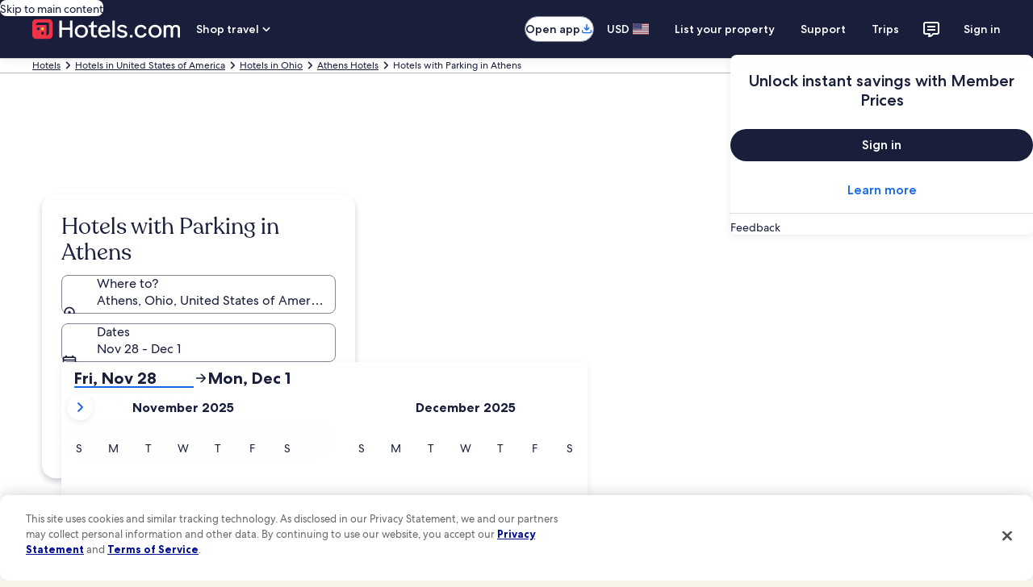

--- FILE ---
content_type: application/javascript
request_url: https://c.travel-assets.com/blossom-flex-ui/blossom-destination-description_cgs.d0ce39357e27b5dfce8d.js
body_size: 421
content:
/*@license For license information please refer to blossom-destination-description_cgs.licenses.txt*/
(self.__LOADABLE_LOADED_CHUNKS__=self.__LOADABLE_LOADED_CHUNKS__||[]).push([[5360],{90769:function(e,t,n){n.r(t);var l=n(96540),a=n(66995),s=n(50224),r=n(15938),o=n(26802),c=n(62152),i=n(72195);const g=(e,t)=>l.createElement(i.N,{margin:{blockstart:"four"}},l.createElement(c.M,Object.assign({},e,{size:t.size,tag:t.tag}),e.children)),m=e=>{const t={tag:"h3",size:5},n={tag:"h4",size:6},a={tag:"h5",size:7};return l.createElement(o.Q,{elementsToReplace:Object.assign(Object.assign({},o.O),{h3:e=>g(e,t),h4:e=>g(e,n),h5:e=>g(e,a)}),htmlToParse:e[0]})},u=(0,s.L)("flexModuleModelStore")((0,r.observer)((e=>{const{templateComponent:t,flexModuleModelStore:n}=e,{metadata:{id:s}}=t,r=n.getModel(s);if(!(null==r?void 0:r.content))return null;const o=r.content.title;return l.createElement(l.Fragment,null,o&&l.createElement(c.M,{tag:"h2",size:4},o),l.createElement(a.Ay,Object.assign({},e,{getDescriptionBody:m})))})));t.default=u}}]);
//# sourceMappingURL=https://bernie-assets.s3.us-west-2.amazonaws.com/blossom-flex-ui/blossom-destination-description_cgs.d0ce39357e27b5dfce8d.js.map

--- FILE ---
content_type: application/javascript
request_url: https://www.hotels.com/c0-RxBYU/Yoj/HKl/EZL09i9NZt/pY1tNQXzOrwrJp/DQdKdDY/CnN/QMBd4NEA
body_size: 169232
content:
(function(){if(typeof Array.prototype.entries!=='function'){Object.defineProperty(Array.prototype,'entries',{value:function(){var index=0;const array=this;return {next:function(){if(index<array.length){return {value:[index,array[index++]],done:false};}else{return {done:true};}},[Symbol.iterator]:function(){return this;}};},writable:true,configurable:true});}}());(function(){WW();function DAW(){TB=IA+M8*AI+n8*AI*AI+AI*AI*AI,Ax=Jd+Vg*AI+N*AI*AI+AI*AI*AI,jx=n8+cg*AI+AI*AI+AI*AI*AI,U=M8+IA*AI+AI*AI,Dg=M8+n8*AI,cF=Kt+AI+IA*AI*AI,TV=n8+Jd*AI+IA*AI*AI+AI*AI*AI,ct=kP+AI,Qg=IA+n8*AI+cg*AI*AI,bS=Kt+Vg*AI+Jd*AI*AI+AI*AI*AI,w0=kP+Vg*AI+Jd*AI*AI+AI*AI*AI,FX=M8+TN*AI+M8*AI*AI+AI*AI*AI,Hx=n8+n8*AI+Jd*AI*AI+AI*AI*AI,Ft=IA+IA*AI+kP*AI*AI,V3=kP+kP*AI+Jd*AI*AI+AI*AI*AI,Pw=TN+N*AI+kP*AI*AI+AI*AI*AI,fv=Vg+Vg*AI+M8*AI*AI+AI*AI*AI,jV=n8+M8*AI+AI*AI+AI*AI*AI,ZS=Vg+Jd*AI+AI*AI+AI*AI*AI,pX=kP+Vg*AI+kP*AI*AI+AI*AI*AI,Px=TN+kP*AI+IA*AI*AI+AI*AI*AI,QC=n8+IA*AI+N*AI*AI+AI*AI*AI,rc=cg+cg*AI+cg*AI*AI,Tt=M8+cg*AI+M8*AI*AI,sv=kP+N*AI+kP*AI*AI+AI*AI*AI,VU=kP+AI+N*AI*AI+AI*AI*AI,JD=Jd+N*AI+M8*AI*AI,lV=cg+AI+n8*AI*AI+AI*AI*AI,jk=Jd+M8*AI+AI*AI+AI*AI*AI,jv=cg+IA*AI+n8*AI*AI+AI*AI*AI,MI=IA+kP*AI+N*AI*AI+N*AI*AI*AI+IA*AI*AI*AI*AI,kx=n8+N*AI+IA*AI*AI+AI*AI*AI,qL=TN+kP*AI+AI*AI,xF=M8+kP*AI+M8*AI*AI,Xz=M8+cg*AI+Jd*AI*AI+AI*AI*AI,Ez=n8+N*AI+cg*AI*AI+AI*AI*AI,Et=Kt+kP*AI+AI*AI,UB=N+AI+N*AI*AI+AI*AI*AI,HU=Kt+AI+N*AI*AI+AI*AI*AI,TU=M8+n8*AI+M8*AI*AI+AI*AI*AI,zJ=kP+IA*AI+AI*AI,hg=kP+Vg*AI,bg=Kt+Jd*AI+n8*AI*AI,Ig=TN+AI+AI*AI,G2=Vg+TN*AI+IA*AI*AI+AI*AI*AI,v3=M8+Jd*AI+kP*AI*AI+AI*AI*AI,X2=kP+IA*AI+N*AI*AI+AI*AI*AI,Ot=cg+M8*AI+n8*AI*AI,A7=Vg+IA*AI+kP*AI*AI+AI*AI*AI,w7=cg+IA*AI+IA*AI*AI+AI*AI*AI,NJ=IA+kP*AI+TN*AI*AI,j5=Jd+N*AI+Jd*AI*AI+AI*AI*AI,Aw=n8+kP*AI+n8*AI*AI+AI*AI*AI,VD=M8+AI,fm=M8+cg*AI+AI*AI,Yg=N+Vg*AI+n8*AI*AI,z8=kP+n8*AI+n8*AI*AI,pF=M8+N*AI,T5=IA+Vg*AI+Jd*AI*AI+AI*AI*AI,LA=n8+AI,ld=Vg+Vg*AI+cg*AI*AI,IX=TN+N*AI+N*AI*AI+AI*AI*AI,xd=cg+IA*AI+M8*AI*AI,R0=TN+Jd*AI+N*AI*AI+AI*AI*AI,W8=Kt+Vg*AI+n8*AI*AI,U8=TN+Jd*AI+AI*AI,x2=cg+n8*AI+cg*AI*AI+AI*AI*AI,J0=IA+kP*AI+cg*AI*AI+AI*AI*AI,Gc=kP+cg*AI+kP*AI*AI+AI*AI*AI,O8=IA+n8*AI+M8*AI*AI,O=TN+TN*AI+AI*AI,Tx=N+cg*AI+N*AI*AI+AI*AI*AI,l2=cg+TN*AI+IA*AI*AI+AI*AI*AI,SC=IA+IA*AI+AI*AI+AI*AI*AI,rv=N+Jd*AI+n8*AI*AI+AI*AI*AI,HC=n8+kP*AI+N*AI*AI+AI*AI*AI,L8=N+kP*AI+M8*AI*AI+Jd*AI*AI*AI+AI*AI*AI*AI,mS=n8+TN*AI+cg*AI*AI+AI*AI*AI,US=N+Jd*AI+IA*AI*AI+AI*AI*AI,ZB=kP+TN*AI+kP*AI*AI+AI*AI*AI,X5=M8+Jd*AI+n8*AI*AI+AI*AI*AI,jg=TN+IA*AI+n8*AI*AI,RS=Jd+Jd*AI+N*AI*AI+AI*AI*AI,Ag=cg+IA*AI+N*AI*AI,Zm=Jd+kP*AI+n8*AI*AI,h8=N+N*AI+N*AI*AI,GA=Kt+cg*AI+IA*AI*AI,Xg=IA+IA*AI+M8*AI*AI,r8=N+IA*AI+n8*AI*AI,Ex=kP+Vg*AI+IA*AI*AI+AI*AI*AI,C5=Jd+TN*AI+M8*AI*AI+AI*AI*AI,Qk=N+cg*AI+M8*AI*AI+AI*AI*AI,bN=n8+Vg*AI+IA*AI*AI,QI=IA+kP*AI+kP*AI*AI,H2=IA+TN*AI+IA*AI*AI+AI*AI*AI,jz=kP+AI+Vg*AI*AI+AI*AI*AI,H7=Jd+kP*AI+Jd*AI*AI+AI*AI*AI,NH=n8+M8*AI+AI*AI,GH=n8+n8*AI+n8*AI*AI,nS=TN+AI+AI*AI+AI*AI*AI,SN=TN+M8*AI+cg*AI*AI,QZ=IA+Vg*AI+kP*AI*AI,SW=IA+M8*AI,fx=Vg+TN*AI+kP*AI*AI+AI*AI*AI,wP=N+Vg*AI+kP*AI*AI,Pc=N+M8*AI+kP*AI*AI+AI*AI*AI,FH=IA+AI,Hk=N+n8*AI+Jd*AI*AI+AI*AI*AI,E5=Vg+TN*AI+N*AI*AI+AI*AI*AI,R3=kP+M8*AI+cg*AI*AI+AI*AI*AI,Dr=Vg+kP*AI+Vg*AI*AI+AI*AI*AI,Sr=Kt+IA*AI+kP*AI*AI+AI*AI*AI,xA=IA+N*AI+n8*AI*AI,LD=IA+Jd*AI+IA*AI*AI,Nk=N+IA*AI+Jd*AI*AI+AI*AI*AI,vz=M8+Vg*AI+N*AI*AI+AI*AI*AI,G=cg+n8*AI+kP*AI*AI,SH=Kt+kP*AI,dZ=Vg+kP*AI+n8*AI*AI,Dm=TN+kP*AI+M8*AI*AI,sW=kP+M8*AI,MB=M8+N*AI+Jd*AI*AI+AI*AI*AI,DA=Kt+cg*AI+N*AI*AI,C0=Kt+AI+n8*AI*AI+AI*AI*AI,PZ=Vg+M8*AI+N*AI*AI,t5=kP+AI+kP*AI*AI+AI*AI*AI,QV=IA+AI+M8*AI*AI+AI*AI*AI,xV=kP+n8*AI+AI*AI+AI*AI*AI,cS=Kt+n8*AI+cg*AI*AI+AI*AI*AI,EB=TN+n8*AI+kP*AI*AI+AI*AI*AI,Xl=Jd+Vg*AI+M8*AI*AI,qg=N+AI+AI*AI+AI*AI*AI,AL=N+Vg*AI+M8*AI*AI,OC=TN+M8*AI+N*AI*AI+AI*AI*AI,B3=kP+n8*AI+M8*AI*AI+AI*AI*AI,Ud=M8+n8*AI+Jd*AI*AI+AI*AI*AI,VZ=kP+Jd*AI+M8*AI*AI,sV=n8+kP*AI+M8*AI*AI+AI*AI*AI,mU=M8+Vg*AI+M8*AI*AI+AI*AI*AI,TL=Vg+IA*AI+IA*AI*AI,WC=kP+Jd*AI+N*AI*AI+AI*AI*AI,Iv=Vg+TN*AI+M8*AI*AI+AI*AI*AI,CL=Kt+Jd*AI+IA*AI*AI,QB=n8+cg*AI+Vg*AI*AI+AI*AI*AI,p0=Kt+Jd*AI+cg*AI*AI+AI*AI*AI,hw=IA+cg*AI+kP*AI*AI+AI*AI*AI,AJ=N+N*AI+IA*AI*AI,vU=N+n8*AI+AI*AI+AI*AI*AI,jP=Jd+TN*AI+M8*AI*AI,qX=IA+Vg*AI+n8*AI*AI+AI*AI*AI,Mg=cg+kP*AI,wc=kP+n8*AI+Jd*AI*AI+AI*AI*AI,jl=Jd+N*AI+n8*AI*AI,IS=M8+kP*AI+Jd*AI*AI+AI*AI*AI,k7=n8+TN*AI+n8*AI*AI+AI*AI*AI,tW=Jd+M8*AI+n8*AI*AI,zD=M8+Vg*AI+M8*AI*AI,Gg=Kt+kP*AI+kP*AI*AI+AI*AI*AI,P7=IA+N*AI+AI*AI+AI*AI*AI,wV=IA+cg*AI+AI*AI+AI*AI*AI,mt=cg+cg*AI+M8*AI*AI+AI*AI*AI,D=Jd+cg*AI,vL=n8+IA*AI,Hc=N+n8*AI+n8*AI*AI+AI*AI*AI,Gw=IA+N*AI+M8*AI*AI+AI*AI*AI,b0=N+kP*AI+n8*AI*AI+AI*AI*AI,HS=n8+IA*AI+AI*AI+AI*AI*AI,cD=Vg+M8*AI+n8*AI*AI,TS=N+AI+TN*AI*AI+AI*AI*AI,Wr=N+Jd*AI+M8*AI*AI+AI*AI*AI,c5=Jd+AI+cg*AI*AI+AI*AI*AI,D2=cg+n8*AI+kP*AI*AI+AI*AI*AI,bw=kP+M8*AI+Jd*AI*AI+AI*AI*AI,k5=IA+Jd*AI+kP*AI*AI+AI*AI*AI,R=Vg+n8*AI,Xk=Vg+n8*AI+AI*AI+AI*AI*AI,Nz=N+Vg*AI+AI*AI+AI*AI*AI,XP=M8+cg*AI+kP*AI*AI,gd=M8+n8*AI+M8*AI*AI,IW=n8+N*AI,XU=kP+n8*AI+N*AI*AI+AI*AI*AI,qx=Jd+N*AI+N*AI*AI+AI*AI*AI,Pg=IA+Vg*AI+N*AI*AI,Jl=N+Jd*AI+N*AI*AI,Qd=cg+Jd*AI+M8*AI*AI,hW=cg+AI+n8*AI*AI,Sm=Jd+n8*AI+M8*AI*AI,Ul=Vg+AI+AI*AI,pD=Vg+TN*AI,vC=IA+N*AI+kP*AI*AI+AI*AI*AI,E7=IA+n8*AI+N*AI*AI+AI*AI*AI,wd=Jd+TN*AI,MJ=IA+n8*AI+AI*AI,bd=kP+kP*AI+cg*AI*AI,tI=Kt+AI,Av=Kt+n8*AI+N*AI*AI+AI*AI*AI,g3=n8+TN*AI+M8*AI*AI+AI*AI*AI,kv=kP+kP*AI+AI*AI+AI*AI*AI,L7=cg+n8*AI+IA*AI*AI+AI*AI*AI,w=cg+Vg*AI,PD=N+kP*AI+kP*AI*AI,Yc=N+N*AI+N*AI*AI+AI*AI*AI,mx=Vg+Jd*AI+N*AI*AI+AI*AI*AI,kB=TN+TN*AI+AI*AI+AI*AI*AI,gB=n8+kP*AI+kP*AI*AI+AI*AI*AI,nv=Jd+N*AI+IA*AI*AI,Vw=IA+Jd*AI+N*AI*AI+AI*AI*AI,JB=Kt+kP*AI+M8*AI*AI+AI*AI*AI,EC=Jd+TN*AI+n8*AI*AI+AI*AI*AI,dr=M8+Jd*AI+Jd*AI*AI+AI*AI*AI,sA=kP+kP*AI,AS=Jd+N*AI+kP*AI*AI+AI*AI*AI,lJ=Vg+n8*AI+n8*AI*AI,NC=Kt+TN*AI+Jd*AI*AI+AI*AI*AI,tX=kP+TN*AI+AI*AI+AI*AI*AI,HX=IA+M8*AI+Jd*AI*AI+AI*AI*AI,CC=cg+AI+kP*AI*AI+AI*AI*AI,rH=Jd+Vg*AI+cg*AI*AI,wC=n8+n8*AI+kP*AI*AI+AI*AI*AI,Fd=Jd+Vg*AI+AI*AI,IJ=cg+Jd*AI+AI*AI,VX=M8+Jd*AI+N*AI*AI+AI*AI*AI,sS=IA+Jd*AI+n8*AI*AI+AI*AI*AI,Xc=IA+Vg*AI+IA*AI*AI+AI*AI*AI,dP=N+Vg*AI+AI*AI,YP=kP+TN*AI+IA*AI*AI,NS=Jd+Jd*AI+M8*AI*AI+AI*AI*AI,B0=n8+TN*AI+Vg*AI*AI+AI*AI*AI,bD=M8+TN*AI+IA*AI*AI,jI=Jd+kP*AI+cg*AI*AI,mI=kP+kP*AI+N*AI*AI,hC=M8+kP*AI+cg*AI*AI+AI*AI*AI,Vk=n8+N*AI+n8*AI*AI+AI*AI*AI,FP=n8+N*AI+M8*AI*AI,kl=TN+N*AI+cg*AI*AI,kr=Kt+Jd*AI+TN*AI*AI+AI*AI*AI,cw=TN+kP*AI+AI*AI+AI*AI*AI,pH=Vg+AI+N*AI*AI,El=n8+M8*AI,Gr=cg+N*AI+TN*AI*AI+AI*AI*AI,nP=Vg+M8*AI+AI*AI,D3=TN+N*AI+M8*AI*AI+AI*AI*AI,gD=M8+Vg*AI+AI*AI,l0=Kt+IA*AI+n8*AI*AI+AI*AI*AI,cl=kP+IA*AI+kP*AI*AI,Sg=cg+N*AI+AI*AI,Sx=cg+IA*AI+N*AI*AI+AI*AI*AI,W0=Vg+cg*AI+N*AI*AI+AI*AI*AI,g5=kP+AI+n8*AI*AI+AI*AI*AI,A8=Kt+N*AI+n8*AI*AI,YA=Vg+cg*AI+N*AI*AI,BZ=Jd+N*AI+n8*AI*AI+AI*AI*AI,zV=Vg+n8*AI+n8*AI*AI+AI*AI*AI,W5=Kt+n8*AI+IA*AI*AI+AI*AI*AI,CV=cg+Jd*AI+M8*AI*AI+AI*AI*AI,mN=IA+kP*AI+n8*AI*AI,v7=TN+M8*AI+Vg*AI*AI+AI*AI*AI,Zr=n8+Vg*AI+N*AI*AI+AI*AI*AI,K3=M8+TN*AI+Jd*AI*AI+AI*AI*AI,RF=kP+IA*AI,X=Jd+AI+kP*AI*AI,cU=Jd+cg*AI+Jd*AI*AI+AI*AI*AI,kS=Kt+kP*AI+cg*AI*AI,fD=kP+IA*AI+Jd*AI*AI+AI*AI*AI,gU=TN+kP*AI+n8*AI*AI+AI*AI*AI,Ir=Jd+IA*AI+AI*AI+AI*AI*AI,xD=n8+IA*AI+N*AI*AI,rd=kP+n8*AI,Vv=TN+cg*AI+Jd*AI*AI+AI*AI*AI,xZ=n8+N*AI+IA*AI*AI,Ac=cg+cg*AI+Jd*AI*AI+AI*AI*AI,zH=M8+AI+TN*AI*AI,T2=kP+IA*AI+AI*AI+AI*AI*AI,Zx=kP+TN*AI+N*AI*AI+AI*AI*AI,lD=kP+M8*AI+cg*AI*AI,Og=M8+TN*AI+cg*AI*AI,Lg=M8+cg*AI+n8*AI*AI,Dv=Vg+N*AI+n8*AI*AI+AI*AI*AI,Qz=IA+Jd*AI+Jd*AI*AI+AI*AI*AI,Ix=N+M8*AI+AI*AI+AI*AI*AI,KN=Kt+IA*AI+n8*AI*AI,tF=Jd+IA*AI+M8*AI*AI,pI=Vg+M8*AI+M8*AI*AI,O2=IA+N*AI+Jd*AI*AI+AI*AI*AI,lX=kP+AI+IA*AI*AI+AI*AI*AI,Cg=n8+Jd*AI+cg*AI*AI,mF=TN+Jd*AI+N*AI*AI,VI=Jd+n8*AI+Jd*AI*AI+AI*AI*AI,mw=M8+Vg*AI+kP*AI*AI+AI*AI*AI,dz=Jd+Jd*AI+AI*AI+AI*AI*AI,G3=Jd+AI+AI*AI+AI*AI*AI,gv=TN+M8*AI+AI*AI+AI*AI*AI,b8=kP+Jd*AI+IA*AI*AI,tx=TN+TN*AI+n8*AI*AI+AI*AI*AI,qH=M8+kP*AI+cg*AI*AI,AC=Vg+N*AI+kP*AI*AI+AI*AI*AI,vt=M8+TN*AI+AI*AI,f8=M8+N*AI+IA*AI*AI,ZJ=Vg+Vg*AI+kP*AI*AI,Lv=kP+n8*AI+IA*AI*AI+AI*AI*AI,OZ=Kt+N*AI+AI*AI,G0=Jd+IA*AI+N*AI*AI+AI*AI*AI,hL=Kt+M8*AI,PB=IA+cg*AI+n8*AI*AI+AI*AI*AI,cB=Vg+Jd*AI+M8*AI*AI+AI*AI*AI,lw=TN+AI+IA*AI*AI+AI*AI*AI,Eg=kP+cg*AI+cg*AI*AI,Ed=n8+kP*AI+kP*AI*AI,Kr=n8+M8*AI+M8*AI*AI+AI*AI*AI,Bx=Vg+Jd*AI+Jd*AI*AI+AI*AI*AI,Fg=Jd+N*AI+kP*AI*AI,l5=IA+Vg*AI+kP*AI*AI+AI*AI*AI,Bz=Vg+Vg*AI+kP*AI*AI+AI*AI*AI,Ad=Jd+N*AI+N*AI*AI,AW=Jd+N*AI+cg*AI*AI,hx=Jd+N*AI+M8*AI*AI+AI*AI*AI,S5=TN+M8*AI+Jd*AI*AI+AI*AI*AI,Lr=N+Jd*AI+cg*AI*AI+AI*AI*AI,zA=N+TN*AI,OP=TN+N*AI+AI*AI,zX=N+kP*AI+Vg*AI*AI+AI*AI*AI,rB=cg+TN*AI+AI*AI+AI*AI*AI,Pt=n8+cg*AI+n8*AI*AI,LP=Jd+IA*AI,mA=N+N*AI+n8*AI*AI,CX=n8+M8*AI+Jd*AI*AI+AI*AI*AI,XX=M8+N*AI+AI*AI+AI*AI*AI,Jz=Kt+AI+kP*AI*AI+AI*AI*AI,K7=Jd+Vg*AI+AI*AI+AI*AI*AI,NA=IA+Jd*AI+N*AI*AI,BW=TN+N*AI,k0=TN+cg*AI+N*AI*AI+AI*AI*AI,LS=Vg+TN*AI+n8*AI*AI+AI*AI*AI,Qw=Jd+IA*AI+Vg*AI*AI+AI*AI*AI,gC=n8+AI+Jd*AI*AI+AI*AI*AI,R8=Vg+kP*AI+IA*AI*AI,M5=M8+Vg*AI+IA*AI*AI+AI*AI*AI,dC=kP+N*AI+IA*AI*AI+AI*AI*AI,br=IA+IA*AI+kP*AI*AI+AI*AI*AI,dW=N+AI+n8*AI*AI,xz=kP+Jd*AI+cg*AI*AI+AI*AI*AI,dU=kP+M8*AI+kP*AI*AI+AI*AI*AI,XS=M8+IA*AI+kP*AI*AI+AI*AI*AI,Ux=TN+n8*AI+M8*AI*AI+AI*AI*AI,j0=Jd+TN*AI+cg*AI*AI+AI*AI*AI,Km=M8+N*AI+N*AI*AI,V5=kP+N*AI+cg*AI*AI+AI*AI*AI,hV=Jd+n8*AI+n8*AI*AI+AI*AI*AI,Dt=TN+n8*AI+AI*AI,Kd=IA+AI+AI*AI+AI*AI*AI,fU=N+AI+kP*AI*AI+AI*AI*AI,tJ=n8+Jd*AI+Jd*AI*AI+AI*AI*AI,vr=Jd+IA*AI+kP*AI*AI+AI*AI*AI,Q2=Vg+AI+N*AI*AI+AI*AI*AI,Cw=TN+Vg*AI+IA*AI*AI+AI*AI*AI,UX=Vg+cg*AI+AI*AI+AI*AI*AI,EX=IA+IA*AI+Jd*AI*AI+AI*AI*AI,KI=N+M8*AI+AI*AI,jS=kP+n8*AI+n8*AI*AI+AI*AI*AI,Cx=M8+N*AI+IA*AI*AI+AI*AI*AI,Fz=n8+IA*AI+Jd*AI*AI+AI*AI*AI,xU=cg+Vg*AI+N*AI*AI+AI*AI*AI,fz=Vg+Jd*AI+kP*AI*AI+AI*AI*AI,mz=N+IA*AI+cg*AI*AI,mJ=TN+kP*AI+n8*AI*AI,U7=TN+Vg*AI+n8*AI*AI+AI*AI*AI,fP=TN+N*AI+IA*AI*AI,wU=n8+n8*AI+M8*AI*AI+AI*AI*AI,ZZ=cg+n8*AI+AI*AI,Yz=Vg+M8*AI+Vg*AI*AI+AI*AI*AI,HL=n8+AI+M8*AI*AI+AI*AI*AI,j7=M8+AI+cg*AI*AI+AI*AI*AI,Hg=IA+IA*AI+AI*AI,P3=cg+kP*AI+Jd*AI*AI+AI*AI*AI,zv=IA+kP*AI+Jd*AI*AI+AI*AI*AI,mB=n8+n8*AI+cg*AI*AI+AI*AI*AI,vB=Vg+kP*AI+n8*AI*AI+AI*AI*AI,d5=Kt+Vg*AI+kP*AI*AI+AI*AI*AI,j3=kP+kP*AI+M8*AI*AI+AI*AI*AI,JI=Kt+IA*AI,n2=n8+TN*AI+N*AI*AI+AI*AI*AI,Ok=Kt+AI+cg*AI*AI+AI*AI*AI,Qx=M8+Vg*AI+Vg*AI*AI+AI*AI*AI,H5=Kt+kP*AI+AI*AI+AI*AI*AI,ZN=Vg+AI+n8*AI*AI,nH=TN+IA*AI+M8*AI*AI,Ow=IA+N*AI+N*AI*AI+AI*AI*AI,E2=kP+TN*AI+M8*AI*AI+AI*AI*AI,xx=Vg+n8*AI+N*AI*AI+AI*AI*AI,jt=N+Jd*AI+M8*AI*AI,vF=M8+Jd*AI+kP*AI*AI,XC=Vg+kP*AI+Jd*AI*AI+AI*AI*AI,vx=Vg+TN*AI+AI*AI+AI*AI*AI,JL=Kt+TN*AI+n8*AI*AI,cI=Jd+kP*AI,DV=Jd+AI+IA*AI*AI+AI*AI*AI,lx=kP+Jd*AI+AI*AI+AI*AI*AI,Xx=n8+M8*AI+kP*AI*AI+AI*AI*AI,CI=n8+cg*AI+AI*AI,ZV=M8+Vg*AI+AI*AI+AI*AI*AI,KW=Jd+TN*AI+N*AI*AI,pk=M8+M8*AI+Jd*AI*AI+AI*AI*AI,HZ=Jd+n8*AI,KV=N+M8*AI+M8*AI*AI+AI*AI*AI,KU=Jd+cg*AI+AI*AI+AI*AI*AI,gg=Jd+IA*AI+IA*AI*AI,I=Vg+N*AI,I3=Jd+cg*AI+Vg*AI*AI+AI*AI*AI,qZ=TN+cg*AI+IA*AI*AI,V8=n8+N*AI+N*AI*AI,YX=M8+kP*AI+IA*AI*AI+AI*AI*AI,Am=TN+TN*AI+n8*AI*AI,Y0=M8+cg*AI+M8*AI*AI+AI*AI*AI,V2=cg+M8*AI+n8*AI*AI+AI*AI*AI,gx=Vg+cg*AI+kP*AI*AI+AI*AI*AI,PJ=TN+cg*AI+AI*AI,Bw=N+IA*AI+M8*AI*AI+AI*AI*AI,gS=N+Jd*AI+N*AI*AI+AI*AI*AI,bX=Jd+AI+n8*AI*AI+AI*AI*AI,zS=M8+N*AI+N*AI*AI+AI*AI*AI,Nl=Vg+cg*AI+cg*AI*AI,AF=kP+Jd*AI+AI*AI,hm=N+Jd*AI+Jd*AI*AI+AI*AI*AI,wI=kP+AI+AI*AI+AI*AI*AI,X8=IA+cg*AI+n8*AI*AI,UJ=Kt+n8*AI+kP*AI*AI,LJ=n8+N*AI+cg*AI*AI,gZ=IA+Vg*AI+IA*AI*AI,mC=cg+TN*AI+kP*AI*AI+AI*AI*AI,dx=n8+Vg*AI+Jd*AI*AI+AI*AI*AI,nr=M8+AI+M8*AI*AI+AI*AI*AI,rD=N+n8*AI,n0=N+Vg*AI+M8*AI*AI+AI*AI*AI,VB=TN+IA*AI+Jd*AI*AI+AI*AI*AI,dc=TN+IA*AI+AI*AI+AI*AI*AI,JN=TN+AI+N*AI*AI,cW=cg+Jd*AI+N*AI*AI,Hr=TN+cg*AI+AI*AI+AI*AI*AI,qv=Vg+M8*AI+AI*AI+AI*AI*AI,Y=Vg+n8*AI+M8*AI*AI,nN=kP+kP*AI+M8*AI*AI,IB=Kt+cg*AI+Jd*AI*AI+AI*AI*AI,Nx=cg+N*AI+Jd*AI*AI+AI*AI*AI,n3=Jd+Jd*AI+n8*AI*AI+AI*AI*AI,cJ=TN+kP*AI+kP*AI*AI,Hl=IA+M8*AI+kP*AI*AI,NW=kP+Jd*AI+kP*AI*AI,X3=M8+AI+n8*AI*AI+AI*AI*AI,q5=kP+Jd*AI+IA*AI*AI+AI*AI*AI,rV=Vg+M8*AI+n8*AI*AI+AI*AI*AI,TF=Jd+cg*AI+kP*AI*AI,Zz=cg+AI+M8*AI*AI+AI*AI*AI,rF=M8+AI+M8*AI*AI,Iz=TN+AI+kP*AI*AI+AI*AI*AI,bk=IA+AI+Jd*AI*AI+AI*AI*AI,S=IA+N*AI,fS=Vg+AI+M8*AI*AI+AI*AI*AI,mW=TN+n8*AI+n8*AI*AI,Z=M8+Vg*AI+N*AI*AI,pw=IA+AI+N*AI*AI+AI*AI*AI,C8=M8+TN*AI+N*AI*AI,XA=IA+n8*AI+IA*AI*AI+AI*AI*AI,WD=Jd+cg*AI+AI*AI,gX=M8+kP*AI+N*AI*AI+AI*AI*AI,Nc=Kt+Jd*AI+Vg*AI*AI+AI*AI*AI,mv=TN+M8*AI+n8*AI*AI+AI*AI*AI,lP=cg+kP*AI+n8*AI*AI,MH=IA+cg*AI,qd=kP+Jd*AI+n8*AI*AI,m5=Kt+M8*AI+AI*AI+AI*AI*AI,Rc=kP+IA*AI+IA*AI*AI+AI*AI*AI,lH=Jd+Vg*AI+M8*AI*AI+AI*AI*AI,kk=n8+cg*AI+IA*AI*AI+AI*AI*AI,CH=N+AI+Jd*AI*AI+AI*AI*AI,PF=Kt+kP*AI+n8*AI*AI,Yd=Kt+N*AI,LB=cg+n8*AI+M8*AI*AI+AI*AI*AI,d7=Kt+M8*AI+IA*AI*AI+AI*AI*AI,VN=Jd+TN*AI+kP*AI*AI+AI*AI*AI,vJ=cg+cg*AI+kP*AI*AI+AI*AI*AI,Uz=N+Vg*AI+Jd*AI*AI+AI*AI*AI,K2=M8+kP*AI+M8*AI*AI+AI*AI*AI,c8=kP+Vg*AI+kP*AI*AI,JW=Kt+Jd*AI+M8*AI*AI+AI*AI*AI,FB=kP+Jd*AI+Jd*AI*AI+AI*AI*AI,f7=Kt+M8*AI+Jd*AI*AI+AI*AI*AI,cA=Kt+AI+kP*AI*AI,RB=n8+Jd*AI+n8*AI*AI+AI*AI*AI,WU=kP+N*AI+Jd*AI*AI+AI*AI*AI,k3=kP+cg*AI+IA*AI*AI+AI*AI*AI,mr=n8+Vg*AI+n8*AI*AI+AI*AI*AI,GD=Jd+n8*AI+IA*AI*AI,ID=cg+cg*AI+n8*AI*AI,Dd=N+kP*AI+IA*AI*AI,zc=Kt+N*AI+AI*AI+AI*AI*AI,n7=Jd+TN*AI+IA*AI*AI+AI*AI*AI,nD=IA+M8*AI+n8*AI*AI,dI=Jd+AI+cg*AI*AI,Ox=Vg+IA*AI+Jd*AI*AI+AI*AI*AI,lc=Jd+kP*AI+n8*AI*AI+AI*AI*AI,Gm=Kt+cg*AI+n8*AI*AI+AI*AI*AI,Fm=N+Jd*AI+cg*AI*AI,WZ=Kt+AI+N*AI*AI,BJ=TN+Jd*AI+Jd*AI*AI+AI*AI*AI,JC=kP+IA*AI+cg*AI*AI+AI*AI*AI,qD=IA+N*AI+IA*AI*AI,SX=n8+AI+AI*AI+AI*AI*AI,vP=IA+kP*AI+N*AI*AI,tt=cg+n8*AI+M8*AI*AI,kX=M8+IA*AI+AI*AI+AI*AI*AI,J3=Jd+cg*AI+n8*AI*AI+AI*AI*AI,Ht=IA+kP*AI+M8*AI*AI,dv=Vg+N*AI+AI*AI+AI*AI*AI,DF=M8+IA*AI,AZ=N+AI+AI*AI,qA=n8+kP*AI,WB=kP+cg*AI+N*AI*AI+AI*AI*AI,AB=Jd+IA*AI+n8*AI*AI+AI*AI*AI,pP=cg+cg*AI+AI*AI,rS=Kt+Jd*AI+Jd*AI*AI+AI*AI*AI,F8=TN+Vg*AI+N*AI*AI,BC=Vg+kP*AI+AI*AI+AI*AI*AI,V0=M8+TN*AI+n8*AI*AI+AI*AI*AI,zm=kP+N*AI,lL=n8+M8*AI+cg*AI*AI,St=Jd+cg*AI+kP*AI*AI+AI*AI*AI,VV=cg+Vg*AI+Jd*AI*AI+AI*AI*AI,b3=cg+n8*AI+N*AI*AI+AI*AI*AI,F7=N+N*AI+cg*AI*AI+AI*AI*AI,Y2=kP+IA*AI+kP*AI*AI+AI*AI*AI,B7=kP+cg*AI+Jd*AI*AI+AI*AI*AI,HD=kP+IA*AI+M8*AI*AI,SZ=Jd+IA*AI+N*AI*AI,sZ=kP+kP*AI+AI*AI,Hv=Kt+kP*AI+Jd*AI*AI+AI*AI*AI,dV=TN+N*AI+n8*AI*AI+AI*AI*AI,LC=Vg+Vg*AI+AI*AI+AI*AI*AI,DW=kP+M8*AI+M8*AI*AI,WF=cg+TN*AI+IA*AI*AI,L2=kP+Jd*AI+kP*AI*AI+AI*AI*AI,zz=Kt+AI+IA*AI*AI+AI*AI*AI,Qv=cg+kP*AI+M8*AI*AI+AI*AI*AI,c3=Kt+kP*AI+N*AI*AI+AI*AI*AI,lN=Jd+AI+AI*AI,wA=IA+n8*AI,MA=TN+n8*AI,Mx=Jd+M8*AI+n8*AI*AI+AI*AI*AI,CP=TN+N*AI+N*AI*AI,hd=n8+AI+M8*AI*AI,RN=Kt+n8*AI,nW=cg+TN*AI+M8*AI*AI,Sv=M8+kP*AI+kP*AI*AI+AI*AI*AI,z3=N+IA*AI+IA*AI*AI+AI*AI*AI,dD=N+N*AI+kP*AI*AI,GV=Jd+IA*AI+Jd*AI*AI+AI*AI*AI,Cr=kP+kP*AI+n8*AI*AI+AI*AI*AI,SV=M8+M8*AI+N*AI*AI+AI*AI*AI,sz=TN+AI+n8*AI*AI+AI*AI*AI,Sk=cg+N*AI+IA*AI*AI+AI*AI*AI,BN=N+kP*AI+Vg*AI*AI,kV=Vg+M8*AI+cg*AI*AI+AI*AI*AI,qV=Jd+kP*AI+N*AI*AI+AI*AI*AI,QL=IA+TN*AI+AI*AI,R5=M8+Jd*AI+M8*AI*AI+AI*AI*AI,WN=Kt+n8*AI+AI*AI+AI*AI*AI,LZ=TN+M8*AI,DN=Vg+kP*AI+AI*AI,tm=TN+AI+kP*AI*AI,b5=N+TN*AI+n8*AI*AI+AI*AI*AI,kI=Jd+M8*AI,JF=Vg+Vg*AI+N*AI*AI,x0=N+cg*AI+Jd*AI*AI+AI*AI*AI,vl=N+TN*AI+AI*AI,s7=Vg+Vg*AI+Jd*AI*AI+AI*AI*AI,wz=M8+cg*AI+N*AI*AI+AI*AI*AI,pL=N+AI,Zc=kP+M8*AI+AI*AI+AI*AI*AI,Nw=Jd+AI+M8*AI*AI+AI*AI*AI,Jw=Kt+cg*AI+kP*AI*AI+AI*AI*AI,NN=n8+N*AI+n8*AI*AI,WS=M8+n8*AI+kP*AI*AI+AI*AI*AI,Nr=Kt+IA*AI+IA*AI*AI+AI*AI*AI,Sl=IA+N*AI+AI*AI,tL=Kt+cg*AI+AI*AI+AI*AI*AI,Q8=IA+TN*AI+kP*AI*AI,rU=cg+n8*AI+AI*AI+AI*AI*AI,kg=Kt+N*AI+M8*AI*AI,XI=M8+N*AI+M8*AI*AI+AI*AI*AI,EF=IA+TN*AI+N*AI*AI,qW=Kt+TN*AI+AI*AI,BS=Kt+M8*AI+Vg*AI*AI+AI*AI*AI,w3=N+Jd*AI+kP*AI*AI+AI*AI*AI,Lz=cg+M8*AI+AI*AI+AI*AI*AI,Ml=M8+TN*AI+kP*AI*AI,GL=kP+kP*AI+IA*AI*AI,H3=Vg+IA*AI+N*AI*AI+AI*AI*AI,Lw=cg+kP*AI+n8*AI*AI+AI*AI*AI,Az=Vg+Vg*AI+n8*AI*AI+AI*AI*AI,rW=TN+AI+cg*AI*AI,Ug=N+M8*AI+kP*AI*AI,r5=n8+n8*AI+n8*AI*AI+AI*AI*AI,XF=Vg+Vg*AI,g0=N+N*AI+n8*AI*AI+AI*AI*AI,QS=Jd+kP*AI+AI*AI+AI*AI*AI,YH=TN+TN*AI+M8*AI*AI,Ic=N+IA*AI+n8*AI*AI+AI*AI*AI,H8=Jd+TN*AI+n8*AI*AI,CB=Vg+kP*AI+cg*AI*AI+AI*AI*AI,W3=cg+AI+TN*AI*AI+AI*AI*AI,WL=IA+TN*AI+M8*AI*AI,r0=IA+M8*AI+Vg*AI*AI+AI*AI*AI,N3=M8+TN*AI+kP*AI*AI+AI*AI*AI,Fc=M8+cg*AI+n8*AI*AI+AI*AI*AI,YI=Kt+Vg*AI+M8*AI*AI,Yr=Kt+Vg*AI+n8*AI*AI+AI*AI*AI,fk=N+TN*AI+kP*AI*AI+AI*AI*AI,EW=kP+Vg*AI+AI*AI,Z3=Vg+M8*AI+kP*AI*AI+AI*AI*AI,PH=cg+N*AI+cg*AI*AI,x3=N+TN*AI+M8*AI*AI+AI*AI*AI,qr=TN+TN*AI+IA*AI*AI+AI*AI*AI,S0=n8+Vg*AI+AI*AI+AI*AI*AI,Rx=kP+N*AI+AI*AI+AI*AI*AI,Z8=N+IA*AI+AI*AI,G5=M8+IA*AI+N*AI*AI+AI*AI*AI,Mr=TN+Vg*AI+kP*AI*AI+AI*AI*AI,TI=TN+N*AI+Jd*AI*AI+AI*AI*AI,NU=IA+N*AI+n8*AI*AI+AI*AI*AI,RD=IA+cg*AI+Jd*AI*AI+AI*AI*AI,cH=Jd+Vg*AI+kP*AI*AI,TC=cg+AI+Vg*AI*AI+AI*AI*AI,F0=Jd+kP*AI+M8*AI*AI+AI*AI*AI,hl=n8+AI+AI*AI,nl=M8+M8*AI+kP*AI*AI,cm=Jd+n8*AI+M8*AI*AI+AI*AI*AI,pr=TN+TN*AI+M8*AI*AI+AI*AI*AI,xW=Jd+kP*AI+N*AI*AI,D5=n8+IA*AI+kP*AI*AI+AI*AI*AI,zL=Vg+AI+kP*AI*AI+AI*AI*AI,fV=TN+cg*AI+n8*AI*AI+AI*AI*AI,Hw=n8+cg*AI+Jd*AI*AI+AI*AI*AI,wS=N+AI+M8*AI*AI+AI*AI*AI,CS=N+TN*AI+Jd*AI*AI+AI*AI*AI,nw=Kt+Jd*AI+N*AI*AI+AI*AI*AI,gw=M8+Jd*AI+AI*AI+AI*AI*AI,bz=N+n8*AI+IA*AI*AI+AI*AI*AI,L3=cg+TN*AI+N*AI*AI+AI*AI*AI,PW=N+Jd*AI+TN*AI*AI,f5=n8+kP*AI+IA*AI*AI+AI*AI*AI,UA=IA+n8*AI+kP*AI*AI,st=kP+Vg*AI+n8*AI*AI,lt=kP+n8*AI+N*AI*AI,Xv=n8+TN*AI+AI*AI+AI*AI*AI,Gv=IA+TN*AI+n8*AI*AI+AI*AI*AI,FL=IA+Jd*AI+M8*AI*AI,UN=n8+TN*AI,dJ=IA+Jd*AI+n8*AI*AI,ED=Kt+cg*AI+AI*AI,nB=n8+Jd*AI+n8*AI*AI,XN=cg+M8*AI+AI*AI,nF=Vg+TN*AI+cg*AI*AI,OV=TN+Vg*AI+N*AI*AI+AI*AI*AI,pv=cg+N*AI+Vg*AI*AI+AI*AI*AI,rw=Vg+TN*AI+cg*AI*AI+AI*AI*AI,V7=TN+Jd*AI+n8*AI*AI+AI*AI*AI,lk=Kt+IA*AI+Jd*AI*AI+AI*AI*AI,SS=n8+TN*AI+IA*AI*AI+AI*AI*AI,wB=Kt+IA*AI+M8*AI*AI+AI*AI*AI,zU=Kt+TN*AI+kP*AI*AI+AI*AI*AI,Dl=kP+n8*AI+AI*AI,AX=Kt+Jd*AI+n8*AI*AI+AI*AI*AI,M2=n8+cg*AI+kP*AI*AI+AI*AI*AI,q3=IA+TN*AI+N*AI*AI+AI*AI*AI,Wv=Jd+TN*AI+AI*AI+AI*AI*AI,Cz=Vg+cg*AI+M8*AI*AI+AI*AI*AI,kH=Jd+M8*AI+IA*AI*AI,QW=kP+Vg*AI+IA*AI*AI,MS=TN+n8*AI+N*AI*AI+AI*AI*AI,EV=Kt+cg*AI+M8*AI*AI+AI*AI*AI,kd=N+TN*AI+N*AI*AI,gJ=n8+Jd*AI+kP*AI*AI,Zd=M8+Jd*AI+AI*AI,IZ=Kt+n8*AI+N*AI*AI,LX=cg+AI+Jd*AI*AI+AI*AI*AI,j8=Kt+M8*AI+IA*AI*AI,t7=Kt+TN*AI+M8*AI*AI+AI*AI*AI,dk=N+Vg*AI+IA*AI*AI+AI*AI*AI,lB=Jd+AI+N*AI*AI+AI*AI*AI,UU=Vg+M8*AI+M8*AI*AI+AI*AI*AI,TW=Kt+Vg*AI+cg*AI*AI,L5=M8+cg*AI+cg*AI*AI+AI*AI*AI,Y7=TN+cg*AI+M8*AI*AI+AI*AI*AI,tU=Jd+Vg*AI+IA*AI*AI+AI*AI*AI,UZ=N+Vg*AI+IA*AI*AI,Q3=cg+IA*AI+AI*AI+AI*AI*AI,c2=kP+M8*AI+n8*AI*AI+AI*AI*AI,Gd=M8+kP*AI,ZX=TN+n8*AI+Jd*AI*AI+AI*AI*AI,O3=kP+Jd*AI+M8*AI*AI+AI*AI*AI,N5=TN+kP*AI+M8*AI*AI+AI*AI*AI,bx=kP+IA*AI+M8*AI*AI+AI*AI*AI,v8=Vg+AI+cg*AI*AI,Xd=cg+AI,AV=Jd+AI+Jd*AI*AI+AI*AI*AI,rZ=Kt+Jd*AI+kP*AI*AI,MX=Kt+Vg*AI+Vg*AI*AI+AI*AI*AI,fF=TN+Jd*AI+kP*AI*AI,pV=Vg+Vg*AI+N*AI*AI+AI*AI*AI,Wt=Jd+M8*AI+Jd*AI*AI+AI*AI*AI,AU=M8+AI+AI*AI+AI*AI*AI,WX=Kt+M8*AI+kP*AI*AI+AI*AI*AI,RC=Jd+M8*AI+cg*AI*AI+AI*AI*AI,m2=cg+N*AI+n8*AI*AI+AI*AI*AI,Lm=kP+Jd*AI+N*AI*AI,Ew=Vg+TN*AI+Jd*AI*AI+AI*AI*AI,S8=IA+TN*AI+kP*AI*AI+AI*AI*AI,OB=Jd+Vg*AI+kP*AI*AI+AI*AI*AI,k2=N+IA*AI+cg*AI*AI+AI*AI*AI,rk=Kt+Vg*AI+M8*AI*AI+AI*AI*AI,jN=Vg+TN*AI+AI*AI,HN=Vg+AI,pC=IA+n8*AI+n8*AI*AI+AI*AI*AI,xH=N+AI+n8*AI*AI+AI*AI*AI,Vr=M8+n8*AI+AI*AI+AI*AI*AI,O5=Vg+cg*AI+Vg*AI*AI+AI*AI*AI,A2=M8+kP*AI+Vg*AI*AI+AI*AI*AI,J2=Vg+n8*AI+kP*AI*AI+AI*AI*AI,IU=N+Vg*AI+N*AI*AI+AI*AI*AI,sr=TN+Vg*AI+AI*AI+AI*AI*AI,zr=M8+AI+Jd*AI*AI+AI*AI*AI,Kc=kP+AI+Jd*AI*AI+AI*AI*AI,cN=TN+M8*AI+n8*AI*AI,Pr=TN+IA*AI+M8*AI*AI+AI*AI*AI,HW=kP+IA*AI+n8*AI*AI,RA=M8+IA*AI+kP*AI*AI,sJ=IA+cg*AI+N*AI*AI,bC=Jd+AI+kP*AI*AI+AI*AI*AI,EZ=Jd+n8*AI+kP*AI*AI+IA*AI*AI*AI+N*AI*AI*AI*AI,rA=M8+M8*AI+IA*AI*AI,wx=cg+Jd*AI+n8*AI*AI+AI*AI*AI,EA=kP+M8*AI+n8*AI*AI,l7=Vg+N*AI+N*AI*AI+AI*AI*AI,n5=Jd+n8*AI+N*AI*AI+AI*AI*AI,NZ=TN+AI+IA*AI*AI,zI=Kt+Vg*AI+N*AI*AI,KH=n8+N*AI+kP*AI*AI,Qc=N+Vg*AI+Vg*AI*AI+AI*AI*AI,l3=n8+IA*AI+IA*AI*AI+AI*AI*AI,Q7=cg+kP*AI+kP*AI*AI+AI*AI*AI,E3=IA+kP*AI+M8*AI*AI+AI*AI*AI,DP=n8+M8*AI+kP*AI*AI,HP=cg+N*AI,VA=M8+N*AI+n8*AI*AI,T7=Jd+Vg*AI+n8*AI*AI+AI*AI*AI,U3=N+N*AI+IA*AI*AI+AI*AI*AI,kC=Vg+AI+Jd*AI*AI+AI*AI*AI,fH=N+kP*AI+M8*AI*AI,rz=M8+TN*AI+AI*AI+AI*AI*AI,rN=TN+cg*AI+kP*AI*AI,BU=IA+kP*AI+N*AI*AI+AI*AI*AI,Kv=M8+M8*AI+AI*AI+AI*AI*AI,BI=n8+Jd*AI+AI*AI,JJ=cg+N*AI+N*AI*AI+AI*AI*AI,FC=M8+kP*AI+n8*AI*AI+AI*AI*AI,HB=M8+n8*AI+n8*AI*AI+AI*AI*AI,px=N+n8*AI+Vg*AI*AI+AI*AI*AI,NB=Vg+IA*AI+AI*AI+AI*AI*AI,ft=N+kP*AI+N*AI*AI+AI*AI*AI,jB=N+kP*AI+Jd*AI*AI+AI*AI*AI,MP=M8+AI+N*AI*AI+AI*AI*AI,YL=M8+cg*AI,xJ=cg+kP*AI+N*AI*AI+AI*AI*AI,cc=Kt+Jd*AI+AI*AI+AI*AI*AI,wJ=Kt+M8*AI+kP*AI*AI,fd=TN+AI,VC=Kt+cg*AI+N*AI*AI+AI*AI*AI,J5=IA+n8*AI+Jd*AI*AI+AI*AI*AI,Sw=M8+cg*AI+kP*AI*AI+AI*AI*AI,tP=M8+Vg*AI+n8*AI*AI,fr=IA+AI+IA*AI*AI+AI*AI*AI,Gz=IA+kP*AI+Vg*AI*AI+AI*AI*AI,GW=Kt+cg*AI+n8*AI*AI,Jc=M8+IA*AI+Jd*AI*AI+AI*AI*AI,FU=TN+n8*AI+n8*AI*AI+AI*AI*AI,Bd=kP+cg*AI+kP*AI*AI,ML=M8+N*AI+M8*AI*AI,xX=n8+Vg*AI+M8*AI*AI+AI*AI*AI,QF=Kt+IA*AI+M8*AI*AI,Y3=cg+N*AI+AI*AI+AI*AI*AI,x5=n8+TN*AI+Jd*AI*AI+AI*AI*AI,Zt=N+M8*AI,bI=Jd+M8*AI+N*AI*AI+AI*AI*AI,wX=cg+Jd*AI+Jd*AI*AI+AI*AI*AI,HV=Vg+cg*AI+Jd*AI*AI+AI*AI*AI,sL=M8+M8*AI+n8*AI*AI,C7=IA+M8*AI+IA*AI*AI+AI*AI*AI,Yv=kP+IA*AI+n8*AI*AI+AI*AI*AI,xv=cg+TN*AI+Jd*AI*AI+AI*AI*AI,sl=n8+n8*AI+AI*AI+AI*AI*AI,Jr=IA+AI+kP*AI*AI+AI*AI*AI,nx=Jd+IA*AI+M8*AI*AI+AI*AI*AI,J8=IA+IA*AI+N*AI*AI,C2=TN+IA*AI+IA*AI*AI+AI*AI*AI,Xw=N+N*AI+Jd*AI*AI+AI*AI*AI,vc=kP+IA*AI+Vg*AI*AI+AI*AI*AI,P5=cg+Vg*AI+kP*AI*AI+AI*AI*AI,BL=Kt+N*AI+Jd*AI*AI+AI*AI*AI,F2=cg+IA*AI+Jd*AI*AI+AI*AI*AI,hr=Kt+AI+Jd*AI*AI+AI*AI*AI,Dz=kP+TN*AI+IA*AI*AI+AI*AI*AI,B5=M8+AI+kP*AI*AI+AI*AI*AI,bl=n8+cg*AI,Yt=N+IA*AI+kP*AI*AI+AI*AI*AI,s5=TN+kP*AI+Jd*AI*AI+AI*AI*AI,Uw=IA+TN*AI+Jd*AI*AI+AI*AI*AI,hB=TN+Vg*AI+M8*AI*AI+AI*AI*AI,zB=N+n8*AI+kP*AI*AI+AI*AI*AI,z5=IA+Vg*AI+M8*AI*AI+AI*AI*AI,kF=N+n8*AI+M8*AI*AI,Zw=cg+IA*AI+kP*AI*AI+AI*AI*AI,kU=cg+TN*AI+kP*AI*AI,Oz=n8+Jd*AI+kP*AI*AI+AI*AI*AI,ND=IA+TN*AI,qB=TN+M8*AI+IA*AI*AI+AI*AI*AI,IV=IA+M8*AI+M8*AI*AI+AI*AI*AI,nX=Jd+kP*AI+IA*AI*AI+AI*AI*AI,x8=TN+TN*AI+Jd*AI*AI+AI*AI*AI,Cv=Jd+TN*AI+Jd*AI*AI+AI*AI*AI,Wl=n8+kP*AI+n8*AI*AI,fN=kP+AI+cg*AI*AI,t8=N+N*AI,O0=N+IA*AI+AI*AI+AI*AI*AI,c7=TN+AI+M8*AI*AI+AI*AI*AI,Wx=cg+n8*AI+n8*AI*AI+AI*AI*AI,vA=M8+AI+cg*AI*AI,DJ=Jd+TN*AI+IA*AI*AI,dL=n8+AI+n8*AI*AI,m0=M8+Jd*AI+IA*AI*AI+AI*AI*AI,cV=kP+TN*AI+Jd*AI*AI+AI*AI*AI,Lk=IA+n8*AI+M8*AI*AI+AI*AI*AI,nL=TN+TN*AI,T0=Jd+kP*AI+kP*AI*AI+AI*AI*AI,Gl=n8+cg*AI+n8*AI*AI+AI*AI*AI,N0=TN+kP*AI+cg*AI*AI+AI*AI*AI,fB=TN+n8*AI+AI*AI+AI*AI*AI,KX=kP+Jd*AI+n8*AI*AI+AI*AI*AI,KC=Vg+n8*AI+Jd*AI*AI+AI*AI*AI,sm=n8+TN*AI+kP*AI*AI+AI*AI*AI,RH=TN+Vg*AI,gt=kP+N*AI+n8*AI*AI,NP=n8+Jd*AI+IA*AI*AI,RP=n8+n8*AI+AI*AI,ON=cg+Jd*AI+kP*AI*AI,q8=Jd+AI+n8*AI*AI,Vz=TN+Jd*AI+IA*AI*AI+AI*AI*AI,WV=cg+Jd*AI+AI*AI+AI*AI*AI,RV=kP+N*AI+N*AI*AI+AI*AI*AI,wZ=IA+cg*AI+IA*AI*AI,t3=Kt+kP*AI+n8*AI*AI+AI*AI*AI,fA=Vg+TN*AI+IA*AI*AI,xL=IA+kP*AI,Jk=TN+AI+Jd*AI*AI+AI*AI*AI,sd=kP+AI+kP*AI*AI,Sc=N+cg*AI+kP*AI*AI+AI*AI*AI,qc=Kt+n8*AI+n8*AI*AI+AI*AI*AI,OX=kP+n8*AI+kP*AI*AI+AI*AI*AI,wr=kP+kP*AI+N*AI*AI+AI*AI*AI,MC=TN+kP*AI+kP*AI*AI+AI*AI*AI,C3=Kt+N*AI+cg*AI*AI+AI*AI*AI,AH=N+Vg*AI+cg*AI*AI,Dk=IA+TN*AI+M8*AI*AI+AI*AI*AI,B=M8+IA*AI+N*AI*AI,I2=IA+AI+n8*AI*AI+AI*AI*AI,YN=Jd+kP*AI+TN*AI*AI,nV=cg+M8*AI+kP*AI*AI+AI*AI*AI,k8=IA+IA*AI+n8*AI*AI,Xr=cg+cg*AI+cg*AI*AI+AI*AI*AI,cL=cg+TN*AI,AN=IA+M8*AI+N*AI*AI,fI=Kt+n8*AI+M8*AI*AI,YW=M8+n8*AI+N*AI*AI,Lx=Kt+AI+AI*AI+AI*AI*AI,H0=TN+TN*AI+kP*AI*AI+AI*AI*AI,FD=n8+N*AI+M8*AI*AI+AI*AI*AI,hZ=TN+kP*AI,DB=Jd+N*AI+AI*AI+AI*AI*AI,BV=TN+IA*AI+N*AI*AI+AI*AI*AI,wH=TN+Jd*AI+M8*AI*AI,gW=Vg+cg*AI+kP*AI*AI,r7=n8+Vg*AI+IA*AI*AI+AI*AI*AI,Pv=Vg+Jd*AI+Vg*AI*AI+AI*AI*AI,QH=IA+kP*AI+AI*AI+AI*AI*AI,TX=kP+n8*AI+cg*AI*AI+AI*AI*AI,VJ=Jd+IA*AI+AI*AI,sH=IA+IA*AI,Yw=M8+Vg*AI+Jd*AI*AI+AI*AI*AI,Pz=Kt+M8*AI+N*AI*AI+AI*AI*AI,zt=Kt+cg*AI+M8*AI*AI,nI=Jd+IA*AI+kP*AI*AI,PU=Jd+Jd*AI+IA*AI*AI+AI*AI*AI,g2=cg+N*AI+cg*AI*AI+AI*AI*AI,wF=M8+AI+N*AI*AI,xC=cg+M8*AI+Jd*AI*AI+AI*AI*AI,BD=M8+N*AI+AI*AI,lZ=cg+AI+AI*AI,cv=n8+kP*AI+Jd*AI*AI+AI*AI*AI,p3=IA+Jd*AI+Vg*AI*AI+AI*AI*AI,q2=N+cg*AI+cg*AI*AI+AI*AI*AI,z2=Kt+n8*AI+Vg*AI*AI+AI*AI*AI,LU=TN+AI+N*AI*AI+AI*AI*AI,M0=cg+cg*AI+n8*AI*AI+AI*AI*AI,QD=n8+kP*AI+cg*AI*AI+AI*AI*AI,pz=Vg+Vg*AI+IA*AI*AI+AI*AI*AI,CF=IA+cg*AI+M8*AI*AI+AI*AI*AI,Jt=M8+N*AI+cg*AI*AI,Qr=M8+Jd*AI+Vg*AI*AI+AI*AI*AI,VL=N+kP*AI+kP*AI*AI+kP*AI*AI*AI,qF=IA+TN*AI+n8*AI*AI+N*AI*AI*AI+N*AI*AI*AI*AI,ZI=cg+M8*AI+IA*AI*AI,bB=TN+Vg*AI+Jd*AI*AI+AI*AI*AI,ES=cg+cg*AI+IA*AI*AI+AI*AI*AI,GX=TN+TN*AI+N*AI*AI+AI*AI*AI,OF=M8+M8*AI+M8*AI*AI,pW=Vg+TN*AI+M8*AI*AI,Kx=N+TN*AI+N*AI*AI+AI*AI*AI,zZ=Vg+M8*AI,Rd=TN+cg*AI,j2=TN+M8*AI+M8*AI*AI+AI*AI*AI,lC=M8+M8*AI+n8*AI*AI+AI*AI*AI,jJ=Vg+Jd*AI+kP*AI*AI,Ur=M8+N*AI+n8*AI*AI+AI*AI*AI,GI=M8+M8*AI,Mv=Jd+n8*AI+kP*AI*AI+AI*AI*AI,P=kP+TN*AI,IC=IA+Vg*AI+AI*AI+AI*AI*AI,P8=Jd+Jd*AI+M8*AI*AI,v0=Kt+n8*AI+Jd*AI*AI+AI*AI*AI,nc=Kt+n8*AI+M8*AI*AI+AI*AI*AI,Vc=N+n8*AI+M8*AI*AI+AI*AI*AI,mZ=TN+IA*AI+N*AI*AI,SU=TN+N*AI+TN*AI*AI+AI*AI*AI,II=TN+TN*AI+N*AI*AI,Zk=M8+kP*AI+AI*AI+AI*AI*AI,wv=cg+TN*AI+n8*AI*AI+AI*AI*AI,I5=M8+IA*AI+M8*AI*AI+AI*AI*AI,R7=cg+kP*AI+AI*AI+AI*AI*AI,R2=M8+TN*AI+N*AI*AI+AI*AI*AI,tv=Jd+cg*AI+N*AI*AI+AI*AI*AI,UI=cg+IA*AI+cg*AI*AI,VS=Kt+Jd*AI+IA*AI*AI+AI*AI*AI,vS=Kt+Vg*AI+N*AI*AI+AI*AI*AI,A5=Jd+Jd*AI+cg*AI*AI+AI*AI*AI,zC=Vg+AI+AI*AI+AI*AI*AI,Jx=IA+kP*AI+n8*AI*AI+AI*AI*AI,gz=N+TN*AI+IA*AI*AI+AI*AI*AI,xm=n8+IA*AI+M8*AI*AI,UP=Vg+kP*AI,Ld=Jd+cg*AI+N*AI*AI,kZ=Jd+AI+M8*AI*AI,m8=N+kP*AI+N*AI*AI+N*AI*AI*AI+IA*AI*AI*AI*AI,hS=Kt+TN*AI+n8*AI*AI+AI*AI*AI,sD=Kt+cg*AI+cg*AI*AI,Jg=IA+n8*AI+n8*AI*AI,LI=n8+kP*AI+M8*AI*AI,jL=Jd+N*AI,zF=N+kP*AI,Tv=Vg+Jd*AI+n8*AI*AI+AI*AI*AI,dN=n8+IA*AI+M8*AI*AI+AI*AI*AI,GC=IA+cg*AI+IA*AI*AI+AI*AI*AI,Or=IA+n8*AI+kP*AI*AI+AI*AI*AI,YC=Vg+IA*AI+IA*AI*AI+AI*AI*AI,wk=N+cg*AI+n8*AI*AI+AI*AI*AI,QX=cg+TN*AI+cg*AI*AI+AI*AI*AI,EL=Jd+n8*AI+AI*AI,nk=kP+kP*AI+cg*AI*AI+AI*AI*AI,Fw=N+kP*AI+AI*AI+AI*AI*AI,OA=Kt+TN*AI+M8*AI*AI,rC=M8+M8*AI+M8*AI*AI+AI*AI*AI,Rr=cg+N*AI+kP*AI*AI+AI*AI*AI,CU=Jd+Jd*AI+kP*AI*AI+AI*AI*AI,PC=TN+n8*AI+IA*AI*AI+AI*AI*AI,DS=Kt+TN*AI+N*AI*AI+AI*AI*AI,zk=cg+Vg*AI+AI*AI+AI*AI*AI,SB=cg+N*AI+M8*AI*AI+AI*AI*AI,X7=M8+n8*AI+IA*AI*AI+AI*AI*AI,Cc=Kt+IA*AI+AI*AI+AI*AI*AI,bm=Vg+kP*AI+kP*AI*AI+AI*AI*AI,L=M8+AI+kP*AI*AI,kL=Kt+TN*AI+N*AI*AI,p2=cg+M8*AI+N*AI*AI+AI*AI*AI,YV=Vg+cg*AI+n8*AI*AI+AI*AI*AI,Kz=M8+IA*AI+IA*AI*AI+AI*AI*AI,FN=N+M8*AI+N*AI*AI,TD=M8+Vg*AI,Dc=IA+AI+cg*AI*AI+AI*AI*AI,Rg=cg+M8*AI+kP*AI*AI,Iw=Vg+M8*AI+IA*AI*AI+AI*AI*AI,Br=TN+M8*AI+kP*AI*AI+AI*AI*AI,S3=kP+cg*AI+AI*AI+AI*AI*AI,mV=Kt+TN*AI+AI*AI+AI*AI*AI,lg=TN+AI+kP*AI*AI+IA*AI*AI*AI+N*AI*AI*AI*AI,cx=M8+TN*AI+IA*AI*AI+AI*AI*AI,Bv=Vg+Vg*AI+cg*AI*AI+AI*AI*AI,tD=Kt+AI+M8*AI*AI,I8=cg+M8*AI,W2=TN+AI+TN*AI*AI+AI*AI*AI,RZ=N+N*AI+kP*AI*AI+AI*AI*AI,xg=N+Vg*AI+N*AI*AI,z7=cg+n8*AI+Jd*AI*AI+AI*AI*AI,YB=cg+M8*AI+IA*AI*AI+AI*AI*AI,Cd=N+M8*AI+IA*AI*AI,pS=Kt+AI+M8*AI*AI+AI*AI*AI,mg=M8+n8*AI+kP*AI*AI;}cHW();DAW();var qS=function xB(Q0,mX){'use strict';var PX=xB;switch(Q0){case S:{U0.push(Tc);var lr=Q5()[gr(Kw)].call(null,XB,U5,dw);try{var dS=U0.length;var E0=zx([]);lr=s2(typeof CZ[f0()[DU(v5)](vc,Mc)],g7()[f2(jC)](M5,vw,zx(zw)))?f0()[DU(cr)](Z3,Wz):Q5()[gr(jw)](SV,lS,w2);}catch(G7){U0.splice(Tz(dS,zw),Infinity,Tc);lr=s2(typeof fX()[rr(N7)],'undefined')?fX()[rr(sx)](q7,NV,w5,Gv):fX()[rr(Ov)](zx(zw),Mc,Yk,xk);}var f3;return U0.pop(),f3=lr,f3;}break;case qA:{U0.push(kz);var K0=fX()[rr(W7)].call(null,Ev,jc,hk,Ir);var P0=zx({});try{var D7=U0.length;var Pk=zx(zx(Jd));var rX=P2;try{var ww=CZ[Q5()[gr(s3)].apply(null,[nx,Wk,c0])][g7()[f2(KS)](tv,z0,jw)][ZC(typeof Q5()[gr(F5)],MV([],[][[]]))?Q5()[gr(A0)](tk,GB,Jv):Q5()[gr(F3)].call(null,n0,nz,jc)];CZ[Bc()[PV(P2)].call(null,nU,fD,c0,lU,jw)][Q5()[gr(gV)](T2,Z2,Kk)](ww)[Q5()[gr(F3)](n0,nz,zx(zx(zw)))]();}catch(ck){U0.splice(Tz(D7,zw),Infinity,kz);if(ck[FS()[fw(sC)].call(null,Ww,A0,x8,UC,Z2)]&&ZC(typeof ck[s2(typeof FS()[fw(W7)],MV([],[][[]]))?FS()[fw(sC)].apply(null,[tr,A0,x8,UC,mk]):FS()[fw(KS)](d0,p7,L0,FV,zx(zw))],Q5()[gr(Ev)].call(null,Ac,gV,zx(zx(P2))))){ck[FS()[fw(sC)](nC,A0,x8,UC,hv)][s2(typeof f0()[DU(qz)],MV([],[][[]]))?f0()[DU(W7)](L5,hk):f0()[DU(zw)](UV,J7)](f0()[DU(xw)](N5,v5))[g7()[f2(Fx)].call(null,rv,gk,BB)](function(kw){U0.push(fC);if(kw[f0()[DU(Kk)](Y5,Ov)](Ec()[Uc(bc)](vw,r3,d0,hv,OS,Ck))){P0=zx(zx([]));}if(kw[f0()[DU(Kk)](Y5,Ov)](ZC(typeof g7()[f2(S7)],MV([],[][[]]))?g7()[f2(ZU)](LV,tV,zx(P2)):g7()[f2(UC)](HX,b7,KB))){rX++;}U0.pop();});}}K0=ZC(rX,qw)||P0?f0()[DU(cr)](Gw,Wz):ZC(typeof Q5()[gr(Dw)],MV('',[][[]]))?Q5()[gr(A0)].call(null,rx,xc,zx({})):Q5()[gr(jw)].call(null,kx,lS,Mc);}catch(Oc){U0.splice(Tz(D7,zw),Infinity,kz);K0=fX()[rr(sx)](ZU,zx(P2),w5,R5);}var tB;return U0.pop(),tB=K0,tB;}break;case I:{U0.push(Mw);var xS=vv(Q5()[gr(M3)].call(null,r2,JX,Em),CZ[g7()[f2(NV)](jr,q7,I0)])||sB(CZ[FS()[fw(Ev)](c0,nC,tC,Jv,U5)][f0()[DU(q0)](sw,nC)],cC[hv])||sB(CZ[FS()[fw(Ev)](Ar,nC,tC,Jv,U2)][g7()[f2(dB)](Rz,lv,zx(P2))],P2);var PS=CZ[g7()[f2(NV)](jr,q7,gc)][g7()[f2(B2)](T3,hX,Fx)](f0()[DU(qk)](lz,jw))[Q5()[gr(Gx)].call(null,Rw,Nv,zx(zx({})))];var hz=CZ[g7()[f2(NV)](jr,q7,zx(zx(P2)))][g7()[f2(B2)](T3,hX,KS)](Q5()[gr(DX)](cX,c0,zx([])))[s2(typeof Q5()[gr(Mm)],MV('',[][[]]))?Q5()[gr(Gx)](Rw,Nv,vX):Q5()[gr(A0)].call(null,Bk,Wc,gV)];var K5=CZ[g7()[f2(NV)].apply(null,[jr,q7,vV])][g7()[f2(B2)](T3,hX,Tr)](Q5()[gr(Hz)](Tw,x7,zx(P2)))[Q5()[gr(Gx)].call(null,Rw,Nv,BX)];var Mz;return Mz=Q5()[gr(M7)].call(null,XB,Z5,Z2)[ZC(typeof fX()[rr(Ik)],MV([],[][[]]))?fX()[rr(Ov)](KB,sx,lU,Lc):fX()[rr(tr)].call(null,zx(zx({})),D0,jC,Z0)](xS?f0()[DU(cr)](Rv,Wz):Q5()[gr(jw)].apply(null,[w0,lS,sC]),fX()[rr(w5)](Jv,Mk,dB,jr))[fX()[rr(tr)].call(null,NV,zx(zw),jC,Z0)](PS?ZC(typeof f0()[DU(Fk)],MV('',[][[]]))?f0()[DU(zw)](Ak,I7):f0()[DU(cr)].call(null,Rv,Wz):s2(typeof Q5()[gr(A3)],MV('',[][[]]))?Q5()[gr(jw)](w0,lS,Er):Q5()[gr(A0)](Fr,Gk,X0),fX()[rr(w5)].call(null,W7,zx(P2),dB,jr))[s2(typeof fX()[rr(dw)],MV([],[][[]]))?fX()[rr(tr)].call(null,Ar,c0,jC,Z0):fX()[rr(Ov)].apply(null,[S2,Ik,O7,NX])](hz?ZC(typeof f0()[DU(lv)],'undefined')?f0()[DU(zw)](jX,sX):f0()[DU(cr)](Rv,Wz):Q5()[gr(jw)].call(null,w0,lS,M7),fX()[rr(w5)](m7,zx(zx(zw)),dB,jr))[ZC(typeof fX()[rr(bv)],MV('',[][[]]))?fX()[rr(Ov)](pB,Ar,JS,bV):fX()[rr(tr)].apply(null,[A0,Rk,jC,Z0])](K5?s2(typeof f0()[DU(gV)],'undefined')?f0()[DU(cr)](Rv,Wz):f0()[DU(zw)].call(null,Tk,tS):Q5()[gr(jw)](w0,lS,Ek)),U0.pop(),Mz;}break;case HZ:{var YS=mX[Jd];U0.push(Yx);var vk;return vk=CZ[Bc()[PV(P2)].apply(null,[sx,dX,cz,lU,jw])][Q5()[gr(hk)].apply(null,[Xw,pB,zx([])])](CZ[FS()[fw(Ev)].call(null,D0,nC,JU,Jv,OS)][s2(typeof Uk()[tw(X0)],MV(Q5()[gr(M7)].call(null,CH,Z5,U2),[][[]]))?Uk()[tw(nC)].apply(null,[xr,p5,GS,nC]):Uk()[tw(ZU)](XV,N2,Tr,I0)],YS),U0.pop(),vk;}break;case IA:{var m3=mX[Jd];var Sz=mX[Kt];U0.push(Fv);var Uv=Z7(null,m3)?null:JV(ZC(typeof g7()[f2(Z2)],MV('',[][[]]))?g7()[f2(ZU)].call(null,Vx,Dx,zx([])):g7()[f2(jC)](RX,vw,DC),typeof CZ[Bc()[PV(zw)].call(null,qC,Zv,nU,g4,jw)])&&m3[CZ[s2(typeof Bc()[PV(R9)],'undefined')?Bc()[PV(zw)](pB,Zv,S2,g4,jw):Bc()[PV(A0)](hv,A6,M7,gY,G4)][f0()[DU(Qp)].call(null,wM,zw)]]||m3[ZC(typeof Q5()[gr(d0)],MV([],[][[]]))?Q5()[gr(A0)].call(null,Yn,L1,c0):Q5()[gr(nU)](jn,fE,qU)];if(JV(null,Uv)){var Qs,Y6,cn,kO,MR=[],N6=zx(P2),cs=zx(cC[cr]);try{var lT=U0.length;var gM=zx({});if(cn=(Uv=Uv.call(m3))[s2(typeof f0()[DU(sC)],'undefined')?f0()[DU(KT)].apply(null,[cX,zj]):f0()[DU(zw)](X6,Y4)],ZC(P2,Sz)){if(s2(CZ[Bc()[PV(P2)](cz,p1,d0,lU,jw)](Uv),Uv)){gM=zx(zx([]));return;}N6=zx(zw);}else for(;zx(N6=(Qs=cn.call(Uv))[f0()[DU(jc)].apply(null,[mQ,c0])])&&(MR[fX()[rr(qw)].call(null,zw,c9,Fs,Gh)](Qs[Q5()[gr(KS)].apply(null,[O7,c9,bv])]),s2(MR[f0()[DU(P2)].call(null,vO,M1)],Sz));N6=zx(P2));}catch(bq){cs=zx(P2),Y6=bq;}finally{U0.splice(Tz(lT,zw),Infinity,Fv);try{var n6=U0.length;var Rp=zx({});if(zx(N6)&&JV(null,Uv[s2(typeof FS()[fw(jc)],MV(Q5()[gr(M7)](Ds,Z5,kq),[][[]]))?FS()[fw(qw)](W7,jw,sh,BX,qC):FS()[fw(KS)](lj,G9,rO,CR,mk)])&&(kO=Uv[FS()[fw(qw)](d0,jw,sh,BX,GS)](),s2(CZ[s2(typeof Bc()[PV(hv)],'undefined')?Bc()[PV(P2)](GS,p1,sx,lU,jw):Bc()[PV(A0)].call(null,Hs,nf,F3,s3,m1)](kO),kO))){Rp=zx(zx([]));return;}}finally{U0.splice(Tz(n6,zw),Infinity,Fv);if(Rp){U0.pop();}if(cs)throw Y6;}if(gM){U0.pop();}}var r6;return U0.pop(),r6=MR,r6;}U0.pop();}break;case Jd:{U0.push(hX);var KY=function(YS){return xB.apply(this,[HZ,arguments]);};var x4=[Uk()[tw(Ww)].call(null,ZU,PR,sO,M7),g7()[f2(X6)](vf,m6,GS)];var XR=x4[f0()[DU(r3)](M3,qz)](function(gq){U0.push(gR);var NE=KY(gq);if(zx(zx(NE))&&zx(zx(NE[f0()[DU(Ev)](Oh,vV)]))&&zx(zx(NE[f0()[DU(Ev)].call(null,Oh,vV)][s2(typeof Q5()[gr(NV)],'undefined')?Q5()[gr(F3)].call(null,Jp,nz,zx({})):Q5()[gr(A0)].apply(null,[g6,Rv,Fq])]))){NE=NE[f0()[DU(Ev)](Oh,vV)][ZC(typeof Q5()[gr(KB)],MV('',[][[]]))?Q5()[gr(A0)].call(null,B9,df,Ar):Q5()[gr(F3)].apply(null,[Jp,nz,Ar])]();var fQ=MV(ZC(NE[f0()[DU(dw)](kz,Cn)](fX()[rr(r3)].call(null,Em,U5,tO,mQ)),QQ(zw)),Wn(CZ[g7()[f2(U5)](B1,dE,cr)](sB(NE[f0()[DU(dw)](kz,Cn)](FS()[fw(qw)](I0,jw,wM,BX,sC)),QQ(zw))),zw));var fj;return U0.pop(),fj=fQ,fj;}else{var kf;return kf=s2(typeof Q5()[gr(Hn)],'undefined')?Q5()[gr(Kw)](BT,U5,Em):Q5()[gr(A0)](X0,TT,X0),U0.pop(),kf;}U0.pop();});var C4;return C4=XR[Uk()[tw(zw)](UR,rM,S2,qw)](ZC(typeof Q5()[gr(Rk)],MV([],[][[]]))?Q5()[gr(A0)](kY,gE,dw):Q5()[gr(M7)].apply(null,[GE,Z5,zx([])])),U0.pop(),C4;}break;case xd:{U0.push(Ms);CZ[fX()[rr(Ev)].call(null,nU,NM,P1,U9)][s2(typeof Q5()[gr(s3)],MV([],[][[]]))?Q5()[gr(Zn)].call(null,OT,zq,gc):Q5()[gr(A0)](g1,wT,Em)](ZC(typeof f0()[DU(c9)],MV('',[][[]]))?f0()[DU(zw)](GT,EU):f0()[DU(zM)](AS,WE),function(qO){return xB.apply(this,[NJ,arguments]);});U0.pop();}break;case El:{var If=mX[Jd];U0.push(qq);if(CZ[ZC(typeof fX()[rr(sC)],MV('',[][[]]))?fX()[rr(Ov)].apply(null,[A0,Fx,sf,tV]):fX()[rr(pB)](U5,KS,YT,bw)][f0()[DU(S2)].call(null,Gz,m7)](If)){var xh;return U0.pop(),xh=If,xh;}U0.pop();}break;case GI:{U0.push(P2);var lR=Q5()[gr(Kw)](Kw,U5,JE);try{var IO=U0.length;var jp=zx(Kt);lR=s2(typeof CZ[Ec()[Uc(S7)](zx(zx(zw)),Z9,nz,Ev,F3,dw)],g7()[f2(jC)](bR,vw,X0))?f0()[DU(cr)].call(null,mQ,Wz):Q5()[gr(jw)](FM,lS,t6);}catch(fR){U0.splice(Tz(IO,zw),Infinity,P2);lR=fX()[rr(sx)].call(null,NM,zx(zw),w5,Dx);}var Vj;return U0.pop(),Vj=lR,Vj;}break;case vL:{U0.push(V9);try{var wn=U0.length;var Of=zx({});var D9=P2;var zR=CZ[Bc()[PV(P2)](Ek,vM,hv,lU,jw)][Q5()[gr(hk)](Q9,pB,lj)](CZ[fX()[rr(Ev)].call(null,zx(zx([])),pB,P1,MT)],g7()[f2(A3)](K3,S2,Ik));if(zR){D9++;if(zR[Q5()[gr(KS)].call(null,cq,c9,zx(zx([])))]){zR=zR[Q5()[gr(KS)](cq,c9,zx(zx(zw)))];D9+=MV(Wn(zR[f0()[DU(P2)](zv,M1)]&&ZC(zR[f0()[DU(P2)](zv,M1)],zw),zw),Wn(zR[Q5()[gr(Ww)](dh,bv,fO)]&&ZC(zR[ZC(typeof Q5()[gr(cz)],'undefined')?Q5()[gr(A0)](Jn,LV,BX):Q5()[gr(Ww)].call(null,dh,bv,Qp)],ZC(typeof g7()[f2(KT)],MV('',[][[]]))?g7()[f2(ZU)](Zh,Dx,ZU):g7()[f2(A3)].call(null,K3,S2,Lj)),cr));}}var HY;return HY=D9[Q5()[gr(F3)].call(null,Qh,nz,P2)](),U0.pop(),HY;}catch(Dq){U0.splice(Tz(wn,zw),Infinity,V9);var k4;return k4=Q5()[gr(Kw)](Wh,U5,zx(zx({}))),U0.pop(),k4;}U0.pop();}break;case NJ:{var qO=mX[Jd];U0.push(VO);if(ZC([Q5()[gr(Kk)].apply(null,[M0,Mm,Wz]),Q5()[gr(q1)](Zz,S7,lj),s2(typeof f0()[DU(c9)],'undefined')?f0()[DU(Fv)].call(null,fz,qC):f0()[DU(zw)](bO,GE)][f0()[DU(dw)](Nr,Cn)](qO[f0()[DU(lS)](p3,Ek)][g7()[f2(q7)](lX,m7,hv)]),QQ(zw))){U0.pop();return;}CZ[f0()[DU(CY)].call(null,W3,Cj)](function(){U0.push(mR);var F1=zx([]);try{var I9=U0.length;var C6=zx(zx(Jd));if(zx(F1)&&qO[f0()[DU(lS)](fS,Ek)]&&(qO[f0()[DU(lS)].apply(null,[fS,Ek])][Q5()[gr(Gx)](hO,Nv,lv)](Q5()[gr(AO)].call(null,Uw,Uq,cr))||qO[s2(typeof f0()[DU(BB)],'undefined')?f0()[DU(lS)].call(null,fS,Ek):f0()[DU(zw)].apply(null,[Bf,jq])][Q5()[gr(Gx)](hO,Nv,F3)](ZC(typeof g7()[f2(N9)],MV('',[][[]]))?g7()[f2(ZU)].apply(null,[I0,tq,nC]):g7()[f2(w6)](Hc,PR,qC)))){F1=zx(zx({}));}}catch(WR){U0.splice(Tz(I9,zw),Infinity,mR);qO[s2(typeof f0()[DU(zq)],MV('',[][[]]))?f0()[DU(lS)].apply(null,[fS,Ek]):f0()[DU(zw)](ER,ks)][fX()[rr(s3)](Em,zx(zx([])),Fk,Z6)](new (CZ[Q5()[gr(Ak)].call(null,rh,Ar,sC)])(fX()[rr(M3)].apply(null,[zx(zx(P2)),kq,HE,A4]),J1(JI,[Q5()[gr(Nq)](D2,HR,lU),zx(zx([])),FS()[fw(DC)](KS,KS,Jq,kh,zx(zx({}))),zx(zx(Jd)),fX()[rr(Gx)].call(null,gc,hv,Mn,zk),zx(Jd)])));}if(zx(F1)&&ZC(qO[Q5()[gr(VM)](Z1,kM,Lj)],Bc()[PV(Dw)](jc,SQ,W7,W7,NM))){F1=zx(zx(Kt));}if(F1){qO[f0()[DU(lS)](fS,Ek)][s2(typeof fX()[rr(AO)],MV('',[][[]]))?fX()[rr(s3)](S2,M7,Fk,Z6):fX()[rr(Ov)](m6,Fx,jU,pR)](new (CZ[Q5()[gr(Ak)].call(null,rh,Ar,KB)])(Uk()[tw(fO)](t9,xj,mk,ZU),J1(JI,[Q5()[gr(Nq)].apply(null,[D2,HR,q7]),zx(Jd),FS()[fw(DC)].apply(null,[q7,KS,Jq,kh,zx(zx([]))]),zx(zx(Jd)),fX()[rr(Gx)].call(null,zx(P2),Kk,Mn,zk),zx(zx(Kt))])));}U0.pop();},P2);U0.pop();}break;case Zt:{U0.push(LT);var E1=Q5()[gr(Kw)](IQ,U5,Hq);try{var FO=U0.length;var Lf=zx(Kt);E1=CZ[g7()[f2(dE)](Oj,B9,zx(zw))][g7()[f2(KS)](lx,z0,qw)][fX()[rr(hv)](lj,zx(zx(zw)),A3,YQ)](s2(typeof g7()[f2(t6)],'undefined')?g7()[f2(F5)](TT,Ek,KT):g7()[f2(ZU)](IE,SQ,w5))?f0()[DU(cr)].apply(null,[Ln,Wz]):ZC(typeof Q5()[gr(d0)],MV('',[][[]]))?Q5()[gr(A0)](l4,rh,X0):Q5()[gr(jw)](Nz,lS,DC);}catch(OR){U0.splice(Tz(FO,zw),Infinity,LT);E1=fX()[rr(sx)].apply(null,[vw,zx(zx({})),w5,Pf]);}var tp;return U0.pop(),tp=E1,tp;}break;case cI:{U0.push(nU);throw new (CZ[g7()[f2(NM)](Yh,v5,Fx)])(Q5()[gr(X1)](FQ,Nq,zx(zx(P2))));}break;case t8:{U0.push(vq);if(zx(vv(FS()[fw(sx)](Hs,KS,Ss,b7,q7),CZ[FS()[fw(Ev)](jc,nC,tn,Jv,lj)]))){var Wq;return U0.pop(),Wq=null,Wq;}var LE=CZ[FS()[fw(Ev)](lS,nC,tn,Jv,Mk)][FS()[fw(sx)](OS,KS,Ss,b7,BB)];var Jh=LE[ZC(typeof Q5()[gr(ZT)],MV('',[][[]]))?Q5()[gr(A0)](dO,Eq,zx(zx({}))):Q5()[gr(Z5)].call(null,d4,sU,M1)];var QO=LE[Q5()[gr(N7)].call(null,ks,dB,F3)];var JQ=LE[fX()[rr(mk)](D0,q7,M3,Bj)];var lh;return lh=[Jh,ZC(QO,P2)?P2:sB(QO,P2)?QQ(zw):QQ(cr),JQ||f0()[DU(N7)](ZO,OS)],U0.pop(),lh;}break;case QW:{U0.push(Wp);throw new (CZ[g7()[f2(NM)](z9,v5,zx(zx(P2)))])(Q5()[gr(X1)](dC,Nq,jc));}break;case Mg:{var rE={};U0.push(XT);var d1={};try{var Zq=U0.length;var jj=zx(zx(Jd));var nn=new (CZ[Q5()[gr(Mn)](Rc,zw,M7)])(P2,cC[hv])[fX()[rr(S2)](F3,DC,sO,Gr)](ZC(typeof g7()[f2(Mc)],MV([],[][[]]))?g7()[f2(ZU)](DM,L9,vV):g7()[f2(zq)](cm,Op,Ek));var SR=nn[fX()[rr(Ik)].call(null,sC,lv,Sf,Yr)](Q5()[gr(Hn)].call(null,kx,sn,Ww));var nj=nn[FS()[fw(W7)].apply(null,[S2,Ev,Uw,[P1,M7],NV])](SR[ZC(typeof Q5()[gr(kq)],'undefined')?Q5()[gr(A0)].apply(null,[QT,kQ,Mm]):Q5()[gr(r3)](Qv,E6,Ev)]);var W4=nn[FS()[fw(W7)](U5,Ev,Uw,[P1,M7],Ov)](SR[Uk()[tw(Lj)].call(null,Lj,HV,Fk,tr)]);rE=J1(JI,[fX()[rr(hk)](zx({}),sx,zj,A5),nj,f0()[DU(N9)].apply(null,[JW,q7]),W4]);var Pp=new (CZ[Q5()[gr(Mn)](Rc,zw,U2)])(P2,P2)[fX()[rr(S2)](zx({}),sC,sO,Gr)](Bc()[PV(vV)](Ik,SX,Mc,Uf,jw));var AE=Pp[fX()[rr(Ik)].call(null,zx(zx([])),zx({}),Sf,Yr)](Q5()[gr(Hn)].apply(null,[kx,sn,zx(zx([]))]));var gh=Pp[FS()[fw(W7)](pB,Ev,Uw,[P1,M7],jw)](AE[Q5()[gr(r3)].apply(null,[Qv,E6,jc])]);var Lh=Pp[FS()[fw(W7)](Rk,Ev,Uw,[P1,M7],Hq)](AE[Uk()[tw(Lj)](Lj,HV,sO,tr)]);d1=J1(JI,[fX()[rr(X6)].apply(null,[zx(zx(P2)),t6,w6,g0]),gh,Ec()[Uc(mk)](mk,Ar,KT,nC,nU,WV),Lh]);}finally{U0.splice(Tz(Zq,zw),Infinity,XT);var bT;return bT=J1(JI,[f0()[DU(dB)](NB,j1),rE[fX()[rr(hk)](GT,M1,zj,A5)]||null,g7()[f2(Gx)].call(null,hC,n1,Tr),rE[s2(typeof f0()[DU(zw)],'undefined')?f0()[DU(N9)](JW,q7):f0()[DU(zw)].call(null,Ks,Wk)]||null,Q5()[gr(kh)].call(null,gx,N9,zx(zx(P2))),d1[ZC(typeof fX()[rr(qk)],MV([],[][[]]))?fX()[rr(Ov)](pB,zw,g9,b6):fX()[rr(X6)](Fq,nz,w6,g0)]||null,f0()[DU(B2)](Rc,s3),d1[Ec()[Uc(mk)](qw,Ar,cz,nC,M1,WV)]||null]),U0.pop(),bT;}U0.pop();}break;case pF:{var GU=mX[Jd];var K1=mX[Kt];U0.push(HM);if(Z7(K1,null)||sB(K1,GU[f0()[DU(P2)].call(null,PB,M1)]))K1=GU[f0()[DU(P2)](PB,M1)];for(var zf=P2,X9=new (CZ[fX()[rr(pB)].apply(null,[Jv,X0,YT,ZM])])(K1);fq(zf,K1);zf++)X9[zf]=GU[zf];var QY;return U0.pop(),QY=X9,QY;}break;case xL:{var SE=mX[Jd];return SE;}break;}};var bn=function(MU){if(CZ["document"]["cookie"]){var QU=""["concat"](MU,"=");var j9=CZ["document"]["cookie"]["split"]('; ');for(var pj=0;pj<j9["length"];pj++){var U4=j9[pj];if(U4["indexOf"](QU)===0){var rY=U4["substring"](QU["length"],U4["length"]);if(rY["indexOf"]('~')!==-1||CZ["decodeURIComponent"](rY)["indexOf"]('~')!==-1){return rY;}}}}return false;};var Vw,xD,GV,vt,GD,gD,wH,H3,NP,Ad,L5,Wx,cJ,wS,Hc,FH,VX,LX,sv,B5,KX,kV,H5,Zr,c8,IJ,DS,Eg,Kr,Cg,V0,H0,Nl,rV,UA,cW,wU,CX,NZ,DF,Lm,dV,M2,FD,XX,B7,wV,Dm,mZ,hZ,NC,qd,z5,V8,q8,U8,PZ,Cw,vx,EC,UB,rW,gd,NB,Jk,z3,dc,kx,VD,Bz,fd,zS,px,L8,bd,Sm,cB,Hl,Jx,EL,zL,v7,LC,Q8,IC,Kx,Tt,El,Qc,SC,O,Bd,Hv,mt,zA,LU,xg,bN,Mr,qW,lZ,P5,nv,dI,t3,c3,AN,rU,fk,cU,LP,gJ,x3,IX,nl,sA,jB,w7,AB,q3,nk,Cx,Ux,TC,J3,ZS,jJ,ZB,Cv,Vv,Yc,JF,h8,Rr,rC,ct,BS,QI,lk,Lv,Dg,Wr,ld,X8,Bw,tF,UZ,S0,IU,zD,wJ,jv,hx,DV,UN,CI,Wt,IV,rH,x0,EA,Zw,V5,qZ,sH,QZ,GX,bl,PW,Xd,X5,HB,m2,QH,SV,fm,zX,QD,jS,RA,gx,LZ,HC,X7,gB,fF,FL,c2,YN,vc,bD,qx,mF,Ug,MB,QW,F8,Rx,w0,bk,qB,Ic,X3,L,kS,CC,TL,NU,dk,Dv,Gl,Qd,WU,D2,fB,OA,pS,wP,YV,Xw,Ld,dr,SZ,WS,Gz,zI,PU,jg,KW,A8,QV,gz,jV,zz,zU,GL,n7,O5,nw,vC,AZ,jt,RD,Fz,sS,nP,Iv,vJ,r7,ES,RS,ZX,VI,bg,v8,HD,Sw,g0,Lk,MP,k7,zv,Cd,g5,VN,KC,mW,EF,O0,tx,hC,kU,nV,YW,rZ,hr,VA,G5,U3,OX,cF,SB,tJ,n2,pP,vF,J8,wx,qA,r5,wz,tt,UJ,Ud,SS,kB,dv,cw,hW,US,G2,jz,sZ,fr,hd,j8,Mv,DJ,Ed,rz,Br,UI,gg,G0,Ew,LJ,II,KN,JC,UP,Iz,Gr,vA,Nc,dx,R8,kH,DN,hg,AS,A5,JI,JJ,f5,Xg,f8,F0,sD,k5,AH,V7,E3,Kz,Hr,PH,Dc,Sl,QF,xX,Z3,dN,Uz,LA,wA,NS,HV,bw,qv,CB,YL,x8,gw,xJ,tv,b8,Og,HN,KI,zk,cv,fA,lw,LI,bX,n5,lx,f7,fS,B,gC,vU,Cc,Dr,P7,xv,mz,jN,pr,hl,UX,J0,pv,kI,Ex,S5,VU,Ag,Px,XP,wr,nX,cD,kv,Gv,Hx,MC,Jr,V2,mr,wk,fv,nD,Gm,A7,Oz,JL,IB,Nz,Ow,Xr,R7,IW,Xl,vL,AU,q2,U7,n0,lc,P8,w,Mx,kk,RP,W5,P3,Qx,cV,FX,kd,wd,CP,B3,kL,m8,Vk,xH,Ot,cH,sd,O2,RV,Kv,ZN,CL,tP,U,LB,rA,ZZ,Bv,lN,Qr,fU,CV,nW,lg,EW,X,RC,Sv,SH,dC,I3,JW,Gc,DB,EB,b0,Kd,HP,H8,pV,AJ,Pc,MA,Fc,mv,mw,n3,gv,Dk,k2,wB,Zc,TB,rc,zt,Y7,GC,Iw,l7,lX,tX,jk,R2,rB,xV,CU,T7,Jz,WL,R0,rv,xU,FU,Q7,qV,SU,KH,FC,Pt,G3,jL,J5,NA,tW,cA,NN,qc,W0,jx,SN,Qk,cL,bS,qr,lC,AL,L7,kZ,pD,R5,VZ,BD,CS,AC,Xk,JN,WZ,Yd,qg,Wl,zH,OB,s5,nr,vl,mS,HX,Y3,zF,Gw,hS,pL,GH,VC,hm,q5,ZV,Am,mN,Dz,Yt,K7,Av,Xz,Yg,MJ,H2,nx,hL,GA,CH,Fm,S,sW,x5,zB,xL,MX,DP,xA,Gg,dz,lJ,Ig,l3,TU,IS,I,gt,Ht,Ax,jl,LS,v0,j2,Nx,rN,WD,Pw,kF,Qw,fP,V3,Y2,p3,VV,mA,Bx,fx,C2,hB,QL,T2,C8,Pr,PF,z8,X2,wv,AV,cS,Cz,w3,j5,t5,BU,xd,BN,lt,Jc,N0,Hw,ft,Yw,W2,bI,GI,kl,L3,mJ,fV,Uw,R,Xx,lH,Or,xm,br,st,Nr,CF,Cr,dP,TX,Zx,RN,Jg,EV,wC,KU,lD,XI,Sx,YP,QX,Tv,MH,RH,gZ,BL,PC,xC,wX,fI,UU,bx,Zt,lV,Lz,R3,TF,PD,lP,MI,Dl,Sg,JD,cc,XU,XS,QC,sm,pX,ON,E7,Tx,Ez,Lw,Km,Dd,Fd,OC,TD,XC,fN,wZ,m5,YB,nS,gU,ID,tI,g3,cI,tm,DA,AF,H7,mx,FB,Rg,vB,rS,OP,ZI,t8,tL,Fg,Qg,WV,nH,mU,Pg,BZ,Xc,T5,gS,l5,jP,mB,Y,I8,rd,pC,xZ,nB,d7,pF,mC,Dt,M5,AX,kX,zr,F2,m0,wc,HU,Hk,bB,HS,nc,fD,x2,SW,RB,xz,E5,I2,YX,xx,sV,nN,dD,d5,g2,k8,G,cx,W3,mg,rD,vr,NW,Zk,P,TS,zC,cN,T0,j3,b3,zm,ND,Pv,Rd,QB,Qv,bz,Y0,Aw,vS,Zz,O3,BJ,bC,HZ,Lg,kr,lB,Nw,dU,Q2,p2,vz,Et,AW,Nk,Jw,mV,dZ,jI,OF,ML,Rc,pz,BV,EZ,Ul,Kc,C7,RF,O8,S8,C0,Z,kC,VS,dL,QS,kg,dW,Az,cl,C5,GW,gW,TW,Sr,C3,rw,OV,qL,sr,ED,F7,FN,qD,W8,D,YA,pW,PJ,qF,BI,J2,bm,b5,S3,DW,vP,xW,lL,Vz,NJ,Jt,pH,l2,I5,N3,BW,cm,WC,Z8,K3,YH,WF,MS,B0,Fw,r8,rF,Sc,WX,Yz,k3,mI,Ac,fH,fz,VL,NH,N5,nL,xF,Zm,RZ,gX,zZ,Gd,D5,zJ,L2,Ix,hw,TV,EX,tU,nF,zc,Jl,p0,qH,PB,zV,XF,c5,BC,D3,sz,Vc,St,Zd,wF,z7,JB,wI,tD,OZ,E2,pw,dJ,v3,k0,pk,pI,sL,XN,sl,HW,qX,c7,j0,Pz,Mg,IZ,l0,HL,Qz,A2,VJ,s7,Vr,WB,Ft,SX,Lx,M0,hV,rk,VB,Xv,K2,WN,z2,Yv,TI,j7,Ir,LD,Sk,nI,Ur,Lr,YI,sJ,Q3,YC,r0,Ml,KV,Ox,FP,Wv,Yr,Ok,Hg,ZJ,XA,t7;var CZ;var Cs=function(PM){return CZ["Math"]["floor"](CZ["Math"]["random"]()*PM["length"]);};var En=function(){return DT.apply(this,[hL,arguments]);};var Zf=function(BE,wY){return BE&wY;};var Ql;var ff=function(xq,pT){return xq/pT;};var sY=function(Tp,mE){return Tp>>>mE|Tp<<32-mE;};var n9=function(Jf,rQ){return Jf|rQ;};var Sq=function(FR){var I4='';for(var Lp=0;Lp<FR["length"];Lp++){I4+=FR[Lp]["toString"](16)["length"]===2?FR[Lp]["toString"](16):"0"["concat"](FR[Lp]["toString"](16));}return I4;};var W9=function(){return CZ["Math"]["floor"](CZ["Math"]["random"]()*100000+10000);};var Wn=function(nO,Ej){return nO<<Ej;};var F4=function(PT){return +PT;};var Gs=function(qE){return void qE;};var s2=function(Bn,Tj){return Bn!==Tj;};var wQ=function(){return CZ["window"]["navigator"]["userAgent"]["replace"](/\\|"/g,'');};var Bh=function(){return EQ.apply(this,[Ft,arguments]);};var Tz=function(rs,kp){return rs-kp;};var ZC=function(b9,DQ){return b9===DQ;};var gf=function(){return ["\x6c\x65\x6e\x67\x74\x68","\x41\x72\x72\x61\x79","\x63\x6f\x6e\x73\x74\x72\x75\x63\x74\x6f\x72","\x6e\x75\x6d\x62\x65\x72"];};var x1=function(){return DT.apply(this,[sA,arguments]);};var OE=function(hQ){var tf=1;var U1=[];var Mq=CZ["Math"]["sqrt"](hQ);while(tf<=Mq&&U1["length"]<6){if(hQ%tf===0){if(hQ/tf===tf){U1["push"](tf);}else{U1["push"](tf,hQ/tf);}}tf=tf+1;}return U1;};var zx=function(Ps){return !Ps;};var RQ=function xM(T9,XQ){var BM=xM;var Aq=Fp(new Number(UN),Mp);var R6=Aq;Aq.set(T9+Kt);do{switch(R6+T9){case xZ:{T9-=EL;return U0.pop(),tR=Q1,tR;}break;case X:{var UE=XQ[Jd];var gn=XQ[Kt];var BQ=XQ[n8];U0.push(mh);CZ[Bc()[PV(P2)](zx(zx([])),gQ,qw,lU,jw)][f0()[DU(KS)].apply(null,[ft,p1])](UE,gn,J1(JI,[Q5()[gr(KS)](nr,c9,OS),BQ,f0()[DU(gV)].call(null,Mv,d0),zx(P2),ZC(typeof FS()[fw(M7)],MV([],[][[]]))?FS()[fw(KS)].apply(null,[KS,Ys,qj,zn,zx(zx(zw))]):FS()[fw(P2)](lv,Ev,Jk,B2,GT),zx(P2),ZC(typeof Q5()[gr(sC)],MV([],[][[]]))?Q5()[gr(A0)].apply(null,[bO,mj,zx({})]):Q5()[gr(cz)](Q6,GT,nz),zx(P2)]));var b1;return U0.pop(),b1=UE[gn],b1;}break;case NA:{var lq=JV(typeof CZ[g7()[f2(NV)](l9,q7,DC)][Q5()[gr(JE)](p6,WE,qw)],ZC(typeof g7()[f2(Ak)],MV([],[][[]]))?g7()[f2(ZU)](Mk,jX,zx(zx({}))):g7()[f2(jC)](zs,vw,hX))?f0()[DU(cr)].apply(null,[j4,Wz]):Q5()[gr(jw)](K9,lS,W7);var m4=s2(typeof CZ[g7()[f2(NV)](l9,q7,hX)][fX()[rr(HR)].call(null,Ek,cz,A0,bj)],g7()[f2(jC)](zs,vw,q7))||s2(typeof CZ[s2(typeof fX()[rr(q7)],MV('',[][[]]))?fX()[rr(Ev)].apply(null,[Fq,zx(zx({})),P1,pU]):fX()[rr(Ov)].call(null,zx(zw),zx(P2),Gf,CT)][fX()[rr(HR)](lU,Ov,A0,bj)],g7()[f2(jC)](zs,vw,qU))?f0()[DU(cr)].apply(null,[j4,Wz]):Q5()[gr(jw)](K9,lS,F3);var Rf=JV(CZ[g7()[f2(NV)](l9,q7,BB)][fX()[rr(Ev)].apply(null,[Kk,Fx,P1,pU])][Ec()[Uc(vw)](I0,Uq,zx(zx(P2)),cz,lj,fs)][Bc()[PV(S7)](Mk,vQ,P2,CO,Ev)](g7()[f2(j1)](gR,nz,zx(P2))),null)?f0()[DU(cr)](j4,Wz):Q5()[gr(jw)].call(null,K9,lS,w2);T9+=jl;var qT=JV(CZ[g7()[f2(NV)].call(null,l9,q7,F3)][fX()[rr(Ev)](zx(zx(zw)),GT,P1,pU)][Ec()[Uc(vw)].apply(null,[zx(P2),Uq,qw,cz,lS,fs])][Bc()[PV(S7)](sC,vQ,Hq,CO,Ev)](g7()[f2(Cn)](Ms,kh,lU)),null)?f0()[DU(cr)].call(null,j4,Wz):Q5()[gr(jw)](K9,lS,VT);var OY=[PY,UT,qp,lq,m4,Rf,qT];var Q1=OY[Uk()[tw(zw)](UR,j1,I0,qw)](ZC(typeof fX()[rr(sx)],'undefined')?fX()[rr(Ov)].apply(null,[Z2,jc,RE,sT]):fX()[rr(w5)].call(null,X0,zx(zx({})),dB,l9));var tR;}break;case cN:{var Ij;return U0.pop(),Ij=NO,Ij;}break;case tF:{T9-=Jt;return U0.pop(),Sn=Cp[f1],Sn;}break;case dP:{CZ[s2(typeof Bc()[PV(jC)],MV(Q5()[gr(M7)].call(null,Rv,Z5,bc),[][[]]))?Bc()[PV(P2)](AR,O1,Ar,lU,jw):Bc()[PV(A0)].apply(null,[zx(zw),Sj,R9,nT,WO])][f0()[DU(KS)](I1,p1)](WT,Ih,J1(JI,[Q5()[gr(KS)](jX,c9,Kw),ms,f0()[DU(gV)](p4,d0),zx(cC[hv]),FS()[fw(P2)](w2,Ev,Un,B2,JE),zx(P2),Q5()[gr(cz)].call(null,TO,GT,sC),zx(P2)]));var bf;return U0.pop(),bf=WT[Ih],bf;}break;case xm:{if(s2(dq,undefined)&&s2(dq,null)&&sB(dq[ZC(typeof f0()[DU(A0)],'undefined')?f0()[DU(zw)].call(null,jY,KT):f0()[DU(P2)](HC,M1)],P2)){try{var vT=U0.length;var zp=zx([]);var VE=CZ[g7()[f2(qU)].apply(null,[QX,pB,zx(zx({}))])](dq)[f0()[DU(W7)](Dz,hk)](fX()[rr(Fk)](gV,gV,KS,x5));if(sB(VE[f0()[DU(P2)](HC,M1)],A0)){NO=CZ[Q5()[gr(nC)](m5,t6,Em)](VE[A0],KS);}}catch(pE){U0.splice(Tz(vT,zw),Infinity,XE);}}T9-=ML;}break;case dJ:{var s9=XQ[Jd];U0.push(U5);var jQ=J1(JI,[FS()[fw(M7)](cr,jw,HE,[Ah,M7],BB),s9[P2]]);vv(zw,s9)&&(jQ[f0()[DU(fO)](kY,kq)]=s9[zw]),vv(cr,s9)&&(jQ[Bc()[PV(cz)](Ww,Ws,S7,KS,KS)]=s9[cr],jQ[fX()[rr(Dw)].call(null,qC,NM,sU,Hj)]=s9[Ov]),this[Ec()[Uc(cz)](Kk,Es,Kw,KS,dw,HE)][fX()[rr(qw)](D0,hv,Fs,RU)](jQ);U0.pop();T9-=cA;}break;case IJ:{var pp=XQ[Jd];U0.push(zn);var z4=pp[f0()[DU(m7)](QX,Up)]||{};z4[fX()[rr(mk)].apply(null,[GS,gV,M3,Zr])]=Q5()[gr(m6)].call(null,xC,lE,zx(zx(P2))),delete z4[g7()[f2(41)](1436,149,36)],pp[f0()[DU(m7)](QX,Up)]=z4;U0.pop();T9-=sZ;}break;case U8:{T9+=TD;var Cp=XQ[Jd];var f1=XQ[Kt];var J4=XQ[n8];U0.push(bs);CZ[Bc()[PV(P2)](qC,tY,cz,lU,jw)][f0()[DU(KS)](hx,p1)](Cp,f1,J1(JI,[Q5()[gr(KS)](EB,c9,zx(zx(P2))),J4,s2(typeof f0()[DU(Hq)],MV([],[][[]]))?f0()[DU(gV)](b0,d0):f0()[DU(zw)].call(null,nQ,xk),zx(P2),FS()[fw(P2)](Wz,Ev,M9,B2,W7),zx(P2),Q5()[gr(cz)](kT,GT,tr),zx(P2)]));var Sn;}break;case hZ:{var B6=XQ[Jd];T9-=AI;U0.push(P6);var nh=J1(JI,[ZC(typeof FS()[fw(sx)],MV([],[][[]]))?FS()[fw(KS)].call(null,zw,LT,K6,UR,Qp):FS()[fw(M7)].apply(null,[Tr,jw,Dn,[Ah,M7],Fq]),B6[P2]]);vv(zw,B6)&&(nh[f0()[DU(fO)](QR,kq)]=B6[zw]),vv(cr,B6)&&(nh[s2(typeof Bc()[PV(NM)],MV(Q5()[gr(M7)].call(null,RD,Z5,m6),[][[]]))?Bc()[PV(cz)](F3,z6,Jv,KS,KS):Bc()[PV(A0)](zx(zx([])),Kh,tr,hq,hO)]=B6[Ql[fX()[rr(sO)].apply(null,[W7,Ov,Ov,Ap])]()],nh[fX()[rr(Dw)](Ek,P2,sU,tM)]=B6[Ov]),this[Ec()[Uc(cz)](jw,Es,S2,KS,Kk,Dn)][fX()[rr(qw)](Fk,zx(zx({})),Fs,jx)](nh);U0.pop();}break;case Fd:{var tj=XQ[Jd];U0.push(VO);var nY=tj[ZC(typeof f0()[DU(nC)],'undefined')?f0()[DU(zw)](Dp,lS):f0()[DU(m7)](B0,Up)]||{};nY[fX()[rr(mk)](GT,Ww,M3,ES)]=Q5()[gr(m6)](jV,lE,Ik),delete nY[ZC(typeof g7()[f2(21)],MV('',[][[]]))?g7()[f2(8)].call(null,856,910,53):g7()[f2(41)].apply(null,[1531,149,16])],tj[f0()[DU(m7)](B0,Up)]=nY;U0.pop();T9-=r8;}break;case Xl:{return U0.pop(),D6=KQ[nR],D6;}break;case I8:{var WT=XQ[Jd];var Ih=XQ[Kt];var ms=XQ[n8];T9+=fd;U0.push(g9);}break;case k8:{var Tn=XQ[Jd];U0.push(C1);var Ls=J1(JI,[FS()[fw(M7)](c9,jw,Fn,[Ah,M7],zx(P2)),Tn[P2]]);vv(zw,Tn)&&(Ls[f0()[DU(fO)].apply(null,[gw,kq])]=Tn[zw]),vv(cr,Tn)&&(Ls[Bc()[PV(cz)](ZT,FQ,KT,KS,KS)]=Tn[cr],Ls[fX()[rr(Dw)](gV,hv,sU,LX)]=Tn[cC[sx]]),this[Ec()[Uc(cz)].call(null,Wz,Es,zx({}),KS,KT,Fn)][fX()[rr(qw)].apply(null,[c0,BX,Fs,l5])](Ls);T9-=Sm;U0.pop();}break;case VJ:{var xT=XQ[Jd];U0.push(Rs);var qY=xT[f0()[DU(m7)].apply(null,[K7,Up])]||{};qY[fX()[rr(mk)](Jv,c0,M3,Mf)]=Q5()[gr(m6)].call(null,kQ,lE,Fq),delete qY[g7()[f2(41)](819,149,zx(zx(1)))],xT[f0()[DU(m7)](K7,Up)]=qY;U0.pop();T9-=mW;}break;case mN:{var KQ=XQ[Jd];var nR=XQ[Kt];T9-=G;var Pn=XQ[n8];U0.push(Df);CZ[Bc()[PV(P2)].call(null,Jv,G1,Ar,lU,jw)][f0()[DU(KS)].call(null,wS,p1)](KQ,nR,J1(JI,[ZC(typeof Q5()[gr(m7)],MV('',[][[]]))?Q5()[gr(A0)](g1,Hs,sO):Q5()[gr(KS)](V0,c9,Em),Pn,f0()[DU(gV)].apply(null,[n3,d0]),zx(P2),FS()[fw(P2)](Hq,Ev,W1,B2,w2),zx(P2),Q5()[gr(cz)](MQ,GT,Dw),zx(P2)]));var D6;}break;case Mg:{T9-=Vg;var Zp=XQ[Jd];U0.push(tE);var k1=J1(JI,[FS()[fw(M7)](bc,jw,zs,[Ah,M7],bc),Zp[P2]]);vv(cC[cr],Zp)&&(k1[f0()[DU(fO)](fB,kq)]=Zp[cC[cr]]),vv(cr,Zp)&&(k1[Bc()[PV(cz)].apply(null,[KB,Oj,Wz,KS,KS])]=Zp[cr],k1[ZC(typeof fX()[rr(hX)],'undefined')?fX()[rr(Ov)].apply(null,[qz,fO,FQ,O1]):fX()[rr(Dw)](Ek,Jv,sU,CX)]=Zp[Ov]),this[Ec()[Uc(cz)](zx(zx(P2)),Es,F3,KS,fO,zs)][fX()[rr(qw)](Ar,zx(P2),Fs,pS)](k1);U0.pop();}break;case TN:{var mp=XQ[Jd];T9+=GI;U0.push(GT);var Oq=mp[f0()[DU(m7)](V1,Up)]||{};Oq[s2(typeof fX()[rr(B2)],MV([],[][[]]))?fX()[rr(mk)](zx([]),cz,M3,K9):fX()[rr(Ov)].apply(null,[GT,kq,L9,vE])]=Q5()[gr(m6)].apply(null,[Ts,lE,cr]),delete Oq[g7()[f2(41)](597,149,32)],mp[f0()[DU(m7)].apply(null,[V1,Up])]=Oq;U0.pop();}break;case QL:{U0.push(lS);var PY=CZ[ZC(typeof g7()[f2(Mn)],MV('',[][[]]))?g7()[f2(ZU)](S1,Hj,KB):g7()[f2(NV)].apply(null,[l9,q7,Hq])][Q5()[gr(B9)](dr,LY,c9)]||CZ[fX()[rr(Ev)].apply(null,[zx(zx({})),pB,P1,pU])][Q5()[gr(B9)].call(null,dr,LY,Kw)]?f0()[DU(cr)](j4,Wz):Q5()[gr(jw)](K9,lS,Rk);var UT=JV(CZ[g7()[f2(NV)].apply(null,[l9,q7,hv])][fX()[rr(Ev)](cz,w5,P1,pU)][ZC(typeof Ec()[Uc(Fx)],'undefined')?Ec()[Uc(Ov)].call(null,zx({}),Lc,Wz,nU,lU,Vq):Ec()[Uc(vw)](gV,Uq,zx(zx(P2)),cz,Mk,fs)][Bc()[PV(S7)](lv,vQ,Z2,CO,Ev)](s2(typeof Q5()[gr(vQ)],MV('',[][[]]))?Q5()[gr(JE)](p6,WE,Wz):Q5()[gr(A0)].apply(null,[OT,Rk,hv])),null)?s2(typeof f0()[DU(Er)],MV([],[][[]]))?f0()[DU(cr)].apply(null,[j4,Wz]):f0()[DU(zw)](sq,xE):Q5()[gr(jw)](K9,lS,Fk);T9-=U;var qp=JV(typeof CZ[s2(typeof FS()[fw(m7)],'undefined')?FS()[fw(Ev)].call(null,gc,nC,kM,Jv,cr):FS()[fw(KS)](Fq,qn,S9,PE,c9)][Q5()[gr(JE)](p6,WE,mk)],s2(typeof g7()[f2(x7)],'undefined')?g7()[f2(jC)](zs,vw,c0):g7()[f2(ZU)].call(null,Nj,qn,VT))&&CZ[FS()[fw(Ev)](Qp,nC,kM,Jv,W7)][Q5()[gr(JE)](p6,WE,M1)]?s2(typeof f0()[DU(qz)],'undefined')?f0()[DU(cr)].call(null,j4,Wz):f0()[DU(zw)](Bp,Bq):Q5()[gr(jw)](K9,lS,zx(zw));}break;case cg:{U0.push(lE);T9+=SW;var dT;return dT=[CZ[ZC(typeof FS()[fw(X0)],MV([],[][[]]))?FS()[fw(KS)].apply(null,[Mk,Gq,mf,S9,Ov]):FS()[fw(Ev)](P2,nC,Uh,Jv,Em)][Ec()[Uc(D0)](P2,K6,zx(P2),KS,m7,JO)]?CZ[FS()[fw(Ev)](vV,nC,Uh,Jv,Fq)][Ec()[Uc(D0)](R9,K6,Hs,KS,ZT,JO)]:g7()[f2(HE)](wc,fE,vX),CZ[FS()[fw(Ev)](Fx,nC,Uh,Jv,A0)][g7()[f2(kh)](FB,F5,zx(zx([])))]?CZ[FS()[fw(Ev)](Dw,nC,Uh,Jv,zx([]))][g7()[f2(kh)].call(null,FB,F5,W7)]:ZC(typeof g7()[f2(R9)],MV('',[][[]]))?g7()[f2(ZU)](jq,Gj,zx(zx(P2))):g7()[f2(HE)].call(null,wc,fE,W7),CZ[FS()[fw(Ev)].apply(null,[m7,nC,Uh,Jv,Ek])][f0()[DU(xk)].call(null,qq,Yq)]?CZ[FS()[fw(Ev)](JE,nC,Uh,Jv,M7)][f0()[DU(xk)].call(null,qq,Yq)]:g7()[f2(HE)](wc,fE,qw),JV(typeof CZ[FS()[fw(Ev)](c9,nC,Uh,Jv,q7)][Uk()[tw(Ww)].call(null,ZU,JO,Kk,M7)],g7()[f2(jC)].call(null,vY,vw,zx({})))?CZ[s2(typeof FS()[fw(nC)],'undefined')?FS()[fw(Ev)](D0,nC,Uh,Jv,m7):FS()[fw(KS)].apply(null,[Kw,UC,df,U6,KT])][Uk()[tw(Ww)].apply(null,[ZU,JO,Ww,M7])][ZC(typeof f0()[DU(Cq)],MV([],[][[]]))?f0()[DU(zw)].call(null,Dj,hh):f0()[DU(P2)](XY,M1)]:QQ(cC[cr])],U0.pop(),dT;}break;case ZZ:{var dq=XQ[Jd];U0.push(XE);var NO;T9+=rD;}break;case q8:{T9-=tm;return String(...XQ);}break;case YN:{T9-=rF;return parseInt(...XQ);}break;}}while(R6+T9!=JI);};var Mh=function(IY,dY){return IY^dY;};var Sp=function(){w1=["\x6c\x65\x6e\x67\x74\x68","\x41\x72\x72\x61\x79","\x63\x6f\x6e\x73\x74\x72\x75\x63\x74\x6f\x72","\x6e\x75\x6d\x62\x65\x72"];};var DT=function LQ(UY,tT){var G6=LQ;while(UY!=lL){switch(UY){case sW:{return [[P2,QQ(nC),QQ(cr),X0,QQ(gV),jw,QQ(zw),QQ(cr)],[],[],[QQ(zw),QQ(ZU),Ov],[zw,KS,QQ(M7)],[gV,nC,QQ(Ww)],[JE,QQ(NM),gV]];}break;case AH:{UY=lL;return JR;}break;case bD:{while(sB(hE,P2)){if(s2(FT[Mj[cr]],CZ[Mj[zw]])&&cp(FT,YO[Mj[P2]])){if(Z7(YO,cM)){A9+=EQ(fd,[dj]);}return A9;}if(ZC(FT[Mj[cr]],CZ[Mj[zw]])){var Js=Vp[YO[FT[P2]][P2]];var l6=LQ(kI,[Js,hE,MV(dj,U0[Tz(U0.length,zw)]),FT[zw],qC]);A9+=l6;FT=FT[P2];hE-=J1(hL,[l6]);}else if(ZC(YO[FT][Mj[cr]],CZ[Mj[zw]])){var Js=Vp[YO[FT][P2]];var l6=LQ(kI,[Js,hE,MV(dj,U0[Tz(U0.length,zw)]),P2,vX]);A9+=l6;hE-=J1(hL,[l6]);}else{A9+=EQ(fd,[dj]);dj+=YO[FT];--hE;};++FT;}UY-=gg;}break;case qH:{while(fq(M6,sE.length)){g7()[sE[M6]]=zx(Tz(M6,ZU))?function(){return J1.apply(this,[VD,arguments]);}:function(){var zY=sE[M6];return function(O9,F6,IM){var Xq=YR.apply(null,[O9,F6,JE]);g7()[zY]=function(){return Xq;};return Xq;};}();++M6;}UY=lL;}break;case fP:{UY+=hg;U0.pop();}break;case EF:{var dn;return U0.pop(),dn=lf,dn;}break;case El:{UY=fP;for(var f6=P2;fq(f6,jE[s2(typeof f0()[DU(zw)],MV('',[][[]]))?f0()[DU(P2)](JJ,M1):f0()[DU(zw)].apply(null,[rn,P9])]);f6=MV(f6,zw)){(function(){var Aj=jE[f6];var pq=fq(f6,q4);U0.push(KM);var Rn=pq?fX()[rr(P2)].call(null,mk,lU,qz,xH):g7()[f2(P2)](RZ,dw,Rk);var fY=pq?CZ[Q5()[gr(P2)](qg,AO,qw)]:CZ[ZC(typeof fX()[rr(cr)],MV('',[][[]]))?fX()[rr(Ov)](Er,fO,T6,mq):fX()[rr(cr)](zx(zx({})),ZU,Z5,QD)];var BR=MV(Rn,Aj);Ql[BR]=function(){var YE=fY(MY(Aj));Ql[BR]=function(){return YE;};return YE;};U0.pop();}());}}break;case cI:{UY=lL;while(fq(v6,l1[AY[P2]])){Uk()[l1[v6]]=zx(Tz(v6,ZU))?function(){L6=[];LQ.call(this,sA,[l1]);return '';}:function(){var ln=l1[v6];var Gn=Uk()[ln];return function(Jj,RO,Qj,jO){if(ZC(arguments.length,P2)){return Gn;}var pn=LQ(rd,[Jj,RO,D0,jO]);Uk()[ln]=function(){return pn;};return pn;};}();++v6;}}break;case GI:{var jE=tT[Jd];UY-=n8;var q4=tT[Kt];U0.push(bY);var MY=LQ(MA,[]);}break;case fd:{var Y1=tT[Jd];var cT=tT[Kt];var lf=[];UY=EF;U0.push(jX);var ws=LQ(MA,[]);var RY=cT?CZ[ZC(typeof fX()[rr(P2)],MV('',[][[]]))?fX()[rr(Ov)].apply(null,[sC,zw,Wz,j6]):fX()[rr(cr)](cz,Z2,Z5,XA)]:CZ[Q5()[gr(P2)](BJ,AO,Fq)];for(var CE=P2;fq(CE,Y1[f0()[DU(P2)](dN,M1)]);CE=MV(CE,zw)){lf[fX()[rr(qw)].call(null,Jv,GT,Fs,mt)](RY(ws(Y1[CE])));}}break;case b8:{var IR;UY=lL;return U0.pop(),IR=wE,IR;}break;case JN:{UY+=Sg;while(sB(d6,P2)){if(s2(s4[AY[cr]],CZ[AY[zw]])&&cp(s4,R4[AY[P2]])){if(Z7(R4,L6)){f9+=EQ(fd,[Kn]);}return f9;}if(ZC(s4[AY[cr]],CZ[AY[zw]])){var WM=As[R4[s4[P2]][P2]];var I6=LQ(rd,[s4[zw],MV(Kn,U0[Tz(U0.length,zw)]),WM,d6]);f9+=I6;s4=s4[P2];d6-=J1(cI,[I6]);}else if(ZC(R4[s4][AY[cr]],CZ[AY[zw]])){var WM=As[R4[s4][P2]];var I6=LQ(rd,[P2,MV(Kn,U0[Tz(U0.length,zw)]),WM,d6]);f9+=I6;d6-=J1(cI,[I6]);}else{f9+=EQ(fd,[Kn]);Kn+=R4[s4];--d6;};++s4;}}break;case wZ:{return f9;}break;case Xg:{if(fq(rq,TR[Mj[P2]])){do{FS()[TR[rq]]=zx(Tz(rq,KS))?function(){cM=[];LQ.call(this,hL,[TR]);return '';}:function(){var Z4=TR[rq];var v9=FS()[Z4];return function(mM,Th,nE,fh,An){if(ZC(arguments.length,P2)){return v9;}var xO=LQ.call(null,kI,[M7,Th,nE,fh,mk]);FS()[Z4]=function(){return xO;};return xO;};}();++rq;}while(fq(rq,TR[Mj[P2]]));}UY+=X8;}break;case IA:{var mY=tT[Jd];var Rj=tT[Kt];var JR=MV([],[]);var cf=UO(Tz(mY,U0[Tz(U0.length,zw)]),sx);UY=AH;var Ch=S4[Rj];for(var DR=P2;fq(DR,Ch.length);DR++){var t4=Vs(Ch,DR);var qs=Vs(zT.K8,cf++);JR+=EQ(fd,[n9(Zf(Fj(t4),qs),Zf(Fj(qs),t4))]);}}break;case t8:{UY=lL;var nq=tT[Jd];zT=function(hT,KR){return LQ.apply(this,[IA,arguments]);};return ME(nq);}break;case tD:{if(ZC(typeof YO,Mj[Ov])){YO=cM;}UY+=st;var A9=MV([],[]);dj=Tz(dp,U0[Tz(U0.length,zw)]);}break;case sA:{var l1=tT[Jd];var v6=P2;UY=cI;}break;case Gd:{UY=lL;return A9;}break;case HN:{var JY=tT[Jd];var Yp=tT[Kt];U0.push(Cf);var wE=Q5()[gr(M7)].apply(null,[BZ,Z5,cr]);UY=b8;for(var Wf=P2;fq(Wf,JY[ZC(typeof f0()[DU(nC)],MV('',[][[]]))?f0()[DU(zw)](dX,JE):f0()[DU(P2)].apply(null,[Gg,M1])]);Wf=MV(Wf,zw)){var Xn=JY[fX()[rr(nC)].call(null,Dw,NV,vq,x8)](Wf);var YU=Yp[Xn];wE+=YU;}}break;case XF:{while(sB(Zs,P2)){if(s2(mO[w1[cr]],CZ[w1[zw]])&&cp(mO,js[w1[P2]])){if(Z7(js,IT)){J9+=EQ(fd,[Zj]);}return J9;}if(ZC(mO[w1[cr]],CZ[w1[zw]])){var Y9=OQ[js[mO[P2]][P2]];var ss=LQ(UP,[lv,mO[zw],zw,Zs,Y9,MV(Zj,U0[Tz(U0.length,zw)])]);J9+=ss;mO=mO[P2];Zs-=J1(rd,[ss]);}else if(ZC(js[mO][w1[cr]],CZ[w1[zw]])){var Y9=OQ[js[mO][P2]];var ss=LQ(UP,[zx([]),P2,m6,Zs,Y9,MV(Zj,U0[Tz(U0.length,zw)])]);J9+=ss;Zs-=J1(rd,[ss]);}else{J9+=EQ(fd,[Zj]);Zj+=js[mO];--Zs;};++mO;}UY=cg;}break;case gd:{if(ZC(typeof js,w1[Ov])){js=IT;}UY-=QI;var J9=MV([],[]);Zj=Tz(NR,U0[Tz(U0.length,zw)]);}break;case MA:{U0.push(n1);var sQ={'\x36':Q5()[gr(cr)](OO,Yq,R9),'\x39':s2(typeof Q5()[gr(qw)],MV('',[][[]]))?Q5()[gr(qw)].call(null,Xj,bc,c9):Q5()[gr(A0)](TY,Yq,hv),'\x43':fX()[rr(jw)](zx([]),I0,Fq,Hh),'\x44':g7()[f2(cr)](Uj,dB,Er),'\x4e':Q5()[gr(jw)](Rh,lS,GT),'\x4f':f0()[DU(cr)](BO,Wz),'\x52':fX()[rr(M7)](vV,zx(zw),xQ,tL),'\x53':g7()[f2(qw)].apply(null,[rM,NV,gc]),'\x55':g7()[f2(jw)].call(null,Gp,Z9,zx({})),'\x56':s2(typeof g7()[f2(A0)],MV([],[][[]]))?g7()[f2(M7)](W1,Ik,Ov):g7()[f2(ZU)](PO,cY,Fq),'\x77':ZC(typeof g7()[f2(cr)],MV([],[][[]]))?g7()[f2(ZU)].apply(null,[HE,BT,M7]):g7()[f2(nC)](HQ,jC,W7)};var Xp;return Xp=function(GQ){return LQ(HN,[GQ,sQ]);},U0.pop(),Xp;}break;case Cd:{UY+=cL;if(fq(QE,SY.length)){do{f0()[SY[QE]]=zx(Tz(QE,zw))?function(){return J1.apply(this,[Xd,arguments]);}:function(){var In=SY[QE];return function(Vh,cj){var F9=zT.apply(null,[Vh,cj]);f0()[In]=function(){return F9;};return F9;};}();++QE;}while(fq(QE,SY.length));}}break;case Mg:{var sE=tT[Jd];xs(sE[P2]);var M6=P2;UY+=WF;}break;case cg:{return J9;}break;case M8:{var SY=tT[Jd];ME(SY[P2]);UY+=j8;var QE=P2;}break;case kI:{UY=tD;var YO=tT[Jd];var hE=tT[Kt];var dp=tT[n8];var FT=tT[kP];var q6=tT[M8];}break;case UP:{var Qf=tT[Jd];var mO=tT[Kt];var x6=tT[n8];var Zs=tT[kP];var js=tT[M8];var NR=tT[N];UY+=QZ;}break;case hL:{var TR=tT[Jd];UY+=kF;var rq=P2;}break;case rd:{var s4=tT[Jd];var N4=tT[Kt];UY+=WL;var R4=tT[n8];var d6=tT[kP];if(ZC(typeof R4,AY[Ov])){R4=L6;}var f9=MV([],[]);Kn=Tz(N4,U0[Tz(U0.length,zw)]);}break;}}};var Eh=function(){return DT.apply(this,[Mg,arguments]);};var Vs=function(rj,NY){return rj[sR[Ov]](NY);};var cp=function(JM,CQ){return JM>=CQ;};var DO=function T1(qh,O4){'use strict';var vp=T1;switch(qh){case IW:{var Is=O4[Jd];var gs=O4[Kt];var Fh;var k6;var RT;var jh;U0.push(kj);var vh=g7()[f2(tr)](zU,DC,Hs);var wR=Is[f0()[DU(W7)](G0,hk)](vh);for(jh=P2;fq(jh,wR[f0()[DU(P2)](H0,M1)]);jh++){Fh=UO(Zf(Dh(gs,ZU),cC[Ov]),wR[f0()[DU(P2)](H0,M1)]);gs*=cC[ZU];gs&=cC[qw];gs+=cC[A0];gs&=cC[jw];k6=UO(Zf(Dh(gs,ZU),Ql[Bc()[PV(M7)].call(null,Hq,LR,KT,nU,pB)]()),wR[f0()[DU(P2)](H0,M1)]);gs*=Ql[Q5()[gr(W7)](xU,Tr,cr)]();gs&=cC[qw];gs+=cC[A0];gs&=cC[jw];RT=wR[Fh];wR[Fh]=wR[k6];wR[k6]=RT;}var xY;return xY=wR[ZC(typeof Uk()[tw(cr)],MV(Q5()[gr(M7)].call(null,zL,Z5,Ik),[][[]]))?Uk()[tw(ZU)].call(null,wh,GR,fO,C9):Uk()[tw(zw)](UR,Tc,Tr,qw)](vh),U0.pop(),xY;}break;case cg:{var On=O4[Jd];U0.push(KT);if(s2(typeof On,Q5()[gr(Ev)](Fv,gV,w2))){var Vf;return Vf=Q5()[gr(M7)](jR,Z5,zx([])),U0.pop(),Vf;}var b4;return b4=On[ZC(typeof f0()[DU(W7)],MV([],[][[]]))?f0()[DU(zw)].call(null,Rk,jX):f0()[DU(gc)](M1,Ts)](new (CZ[g7()[f2(F3)].call(null,x9,UC,bc)])(s2(typeof f0()[DU(hv)],MV('',[][[]]))?f0()[DU(qC)].call(null,pY,lj):f0()[DU(zw)](rn,Gx),Ec()[Uc(W7)].call(null,X0,X4,w2,zw,qw,I7)),f0()[DU(D0)](lU,mk))[f0()[DU(gc)].call(null,M1,Ts)](new (CZ[g7()[f2(F3)](x9,UC,zx(zx(zw)))])(f0()[DU(c0)].call(null,NQ,kh),Ec()[Uc(W7)](zx(P2),X4,Jv,zw,dw,I7)),Ec()[Uc(hv)](Ik,HE,zx([]),cr,GT,X1))[f0()[DU(gc)](M1,Ts)](new (CZ[g7()[f2(F3)].apply(null,[x9,UC,dw])])(g7()[f2(Mm)].apply(null,[FV,hk,nC]),Ec()[Uc(W7)].apply(null,[qU,X4,Kk,zw,lv,I7])),Q5()[gr(M1)](cR,ZT,ZT))[f0()[DU(gc)](M1,Ts)](new (CZ[g7()[f2(F3)](x9,UC,Z2)])(g7()[f2(qz)](G1,Uq,U5),Ec()[Uc(W7)](qU,X4,fO,zw,DC,I7)),g7()[f2(vX)].apply(null,[Rq,Mk,m7]))[f0()[DU(gc)](M1,Ts)](new (CZ[g7()[f2(F3)](x9,UC,w5)])(g7()[f2(Jv)](kR,M1,Ww),Ec()[Uc(W7)](Z2,X4,Z2,zw,Lj,I7)),s2(typeof Q5()[gr(tr)],'undefined')?Q5()[gr(Em)].call(null,L9,Fx,zx([])):Q5()[gr(A0)].apply(null,[EY,EE,KT]))[f0()[DU(gc)](M1,Ts)](new (CZ[ZC(typeof g7()[f2(ZU)],MV('',[][[]]))?g7()[f2(ZU)].call(null,pR,FY,nC):g7()[f2(F3)].call(null,x9,UC,qC)])(g7()[f2(t6)].call(null,Oj,D0,hv),s2(typeof Ec()[Uc(qw)],'undefined')?Ec()[Uc(W7)](U5,X4,zx(P2),zw,NV,I7):Ec()[Uc(Ov)](Hs,GO,hX,JT,tr,H6)),Bc()[PV(jC)](Ek,X1,m7,Hf,cr))[ZC(typeof f0()[DU(Fx)],MV([],[][[]]))?f0()[DU(zw)].apply(null,[SO,UR]):f0()[DU(gc)](M1,Ts)](new (CZ[g7()[f2(F3)](x9,UC,tr)])(Q5()[gr(Ar)](d4,jw,w2),Ec()[Uc(W7)](Fq,X4,GT,zw,VT,I7)),ZC(typeof g7()[f2(P2)],'undefined')?g7()[f2(ZU)](Pj,XT,mk):g7()[f2(M1)](pQ,Wz,qU))[s2(typeof f0()[DU(qC)],MV('',[][[]]))?f0()[DU(gc)](M1,Ts):f0()[DU(zw)](cR,Bk)](new (CZ[g7()[f2(F3)](x9,UC,zx(zx([])))])(g7()[f2(Em)].call(null,gp,HE,S2),Ec()[Uc(W7)].call(null,lv,X4,lv,zw,Fk,I7)),ZC(typeof Q5()[gr(Ar)],MV([],[][[]]))?Q5()[gr(A0)].apply(null,[dR,Pq,Kw]):Q5()[gr(U2)].call(null,lO,Dw,zx(zx(zw))))[Uk()[tw(gV)].apply(null,[Vx,fE,S2,A0])](P2,cC[NM]),U0.pop(),b4;}break;case Mg:{var fT=O4[Jd];var cQ=O4[Kt];var ps;U0.push(w4);return ps=MV(CZ[fX()[rr(gV)].call(null,nz,sC,Hz,V5)][Q5()[gr(Z2)](GC,GS,zx(zw))](bU(CZ[fX()[rr(gV)](jw,lv,Hz,V5)][f0()[DU(GT)](Ex,dB)](),MV(Tz(cQ,fT),cC[cr]))),fT),U0.pop(),ps;}break;case Kt:{var EO=O4[Jd];U0.push(c4);var c1=new (CZ[f0()[DU(qz)](Qq,WQ)])();var AM=c1[Q5()[gr(ZT)](LO,v5,zx(zx([])))](EO);var Nn=s2(typeof Q5()[gr(w5)],MV([],[][[]]))?Q5()[gr(M7)].call(null,wT,Z5,nz):Q5()[gr(A0)](Mk,n4,lS);AM[g7()[f2(Fx)].call(null,Xs,gk,m7)](function(dM){U0.push(bs);Nn+=CZ[g7()[f2(Ev)](M2,Rk,cr)][Q5()[gr(jC)](IU,U2,P2)](dM);U0.pop();});var V6;return V6=CZ[ZC(typeof f0()[DU(mk)],MV('',[][[]]))?f0()[DU(zw)].apply(null,[IQ,RU]):f0()[DU(cz)].apply(null,[np,nz])](Nn),U0.pop(),V6;}break;case N:{U0.push(Lc);var MO;return MO=new (CZ[Uk()[tw(NV)](zj,ZY,qC,qw)])()[f0()[DU(Jv)].apply(null,[xR,ZU])](),U0.pop(),MO;}break;case R:{U0.push(Np);var hU=[Uk()[tw(pB)](Kk,E4,Em,bv),fX()[rr(M1)].apply(null,[zx(zx([])),qw,qk,ET]),Ec()[Uc(NM)](zw,PQ,dw,W7,d0,Kj),g7()[f2(BX)].call(null,wx,r3,zx(zw)),ZC(typeof Bc()[PV(W7)],MV([],[][[]]))?Bc()[PV(A0)].call(null,qw,AR,Mk,g1,hY):Bc()[PV(hv)](GT,k9,KS,IE,cz),f0()[DU(M1)].call(null,AB,w5),ZC(typeof Q5()[gr(ZT)],'undefined')?Q5()[gr(A0)].call(null,r4,l9,Mk):Q5()[gr(Rk)](bk,bO,zx(zw)),fX()[rr(Em)](Ek,sO,Bs,jT),Q5()[gr(GS)](dz,nU,qz),ZC(typeof g7()[f2(D0)],'undefined')?g7()[f2(ZU)].call(null,Xh,A0,mk):g7()[f2(ZT)].apply(null,[E7,N7,vV]),Bc()[PV(NM)].call(null,M1,E4,Hs,HT,sx),ZC(typeof fX()[rr(hv)],MV('',[][[]]))?fX()[rr(Ov)](cz,VT,Y5,Ov):fX()[rr(Ar)](zx(zx({})),zx(zw),fE,G4),fX()[rr(U2)].call(null,Ev,sx,HT,wk),g7()[f2(Mk)](I5,bE,Ik),Q5()[gr(U5)](zS,Hz,sx),FS()[fw(NV)](fO,NV,Eq,P2,Kk),Q5()[gr(lS)](zQ,c4,Fx),Q5()[gr(Fk)](bh,Hn,zx(P2)),fX()[rr(Z2)].apply(null,[BX,OS,dQ,Jw]),f0()[DU(Em)](vj,pB),f0()[DU(Ar)].call(null,Vn,Mk),g7()[f2(Er)].apply(null,[XB,sC,GT]),g7()[f2(Rk)](wj,A3,dw),Uk()[tw(cz)](Ev,H4,vw,cz),g7()[f2(GS)](Q9,lS,Mc),f0()[DU(U2)](W6,Uq),fX()[rr(kq)].call(null,Mm,c9,FE,lY)];if(Z7(typeof CZ[FS()[fw(Ev)].apply(null,[ZU,nC,AT,Jv,bc])][Uk()[tw(Ww)](ZU,S1,nz,M7)],g7()[f2(jC)].call(null,N3,vw,Ar))){var OU;return U0.pop(),OU=null,OU;}var cO=hU[f0()[DU(P2)](xH,M1)];var TQ=Q5()[gr(M7)].call(null,Zk,Z5,F3);for(var B4=Ql[ZC(typeof g7()[f2(P2)],MV([],[][[]]))?g7()[f2(ZU)](Sh,Tq,c0):g7()[f2(c0)](hB,X6,OS)]();fq(B4,cO);B4++){var Os=hU[B4];if(s2(CZ[FS()[fw(Ev)](zw,nC,AT,Jv,dw)][Uk()[tw(Ww)](ZU,S1,R9,M7)][Os],undefined)){TQ=Q5()[gr(M7)].call(null,Zk,Z5,jc)[s2(typeof fX()[rr(VT)],MV([],[][[]]))?fX()[rr(tr)](w5,Qp,jC,rT):fX()[rr(Ov)](lv,Fx,xj,s3)](TQ,fX()[rr(w5)].apply(null,[m7,AR,dB,NT]))[fX()[rr(tr)](Fk,c9,jC,rT)](B4);}}var Ph;return U0.pop(),Ph=TQ,Ph;}break;case HZ:{var P4;U0.push(xn);return P4=ZC(typeof CZ[g7()[f2(NV)](pf,q7,tr)][Q5()[gr(Ek)](X3,A3,zx(zx([])))],Bc()[PV(qw)].call(null,qw,HM,lU,w9,ZU))||ZC(typeof CZ[ZC(typeof g7()[f2(ZT)],'undefined')?g7()[f2(ZU)](KO,A6,qz):g7()[f2(NV)](pf,q7,Tr)][f0()[DU(Z2)].apply(null,[S8,JX])],Bc()[PV(qw)](cr,HM,sC,w9,ZU))||ZC(typeof CZ[g7()[f2(NV)](pf,q7,gV)][s2(typeof Uk()[tw(W7)],'undefined')?Uk()[tw(X0)].apply(null,[kn,ph,GS,tr]):Uk()[tw(ZU)](jR,D4,sO,p6)],Bc()[PV(qw)](Ik,HM,Dw,w9,ZU)),U0.pop(),P4;}break;case sA:{U0.push(Ap);try{var Ns=U0.length;var lM=zx(zx(Jd));var Kp;return Kp=zx(zx(CZ[g7()[f2(NV)](Nf,q7,hX)][ZC(typeof fX()[rr(D0)],MV([],[][[]]))?fX()[rr(Ov)](Er,NV,hp,S1):fX()[rr(I0)].apply(null,[c9,Qp,DX,Fz])])),U0.pop(),Kp;}catch(m9){U0.splice(Tz(Ns,zw),Infinity,Ap);var rp;return U0.pop(),rp=zx({}),rp;}U0.pop();}break;case zm:{U0.push(TY);try{var c6=U0.length;var DY=zx(zx(Jd));var ZR;return ZR=zx(zx(CZ[g7()[f2(NV)](L4,q7,d0)][Uk()[tw(jC)].call(null,vn,Sh,lU,Ev)])),U0.pop(),ZR;}catch(GY){U0.splice(Tz(c6,zw),Infinity,TY);var M4;return U0.pop(),M4=zx([]),M4;}U0.pop();}break;case UP:{U0.push(Q4);var zO;return zO=zx(zx(CZ[g7()[f2(NV)](Ef,q7,zx(zw))][ZC(typeof f0()[DU(qC)],MV([],[][[]]))?f0()[DU(zw)].apply(null,[n4,BY]):f0()[DU(kq)](wI,HT)])),U0.pop(),zO;}break;case jL:{U0.push(H4);try{var AQ=U0.length;var Yf=zx([]);var S6=MV(CZ[g7()[f2(U5)].apply(null,[T4,dE,fO])](CZ[g7()[f2(NV)].apply(null,[Jp,q7,lU])][g7()[f2(lS)](FQ,r9,W7)]),Wn(CZ[g7()[f2(U5)].apply(null,[T4,dE,Ww])](CZ[ZC(typeof g7()[f2(ZU)],'undefined')?g7()[f2(ZU)](Nq,gj,Z2):g7()[f2(NV)](Jp,q7,kq)][fX()[rr(d0)].apply(null,[Fq,zx(zx([])),I7,dx])]),Ql[Q5()[gr(GT)](tE,qk,ZT)]()));S6+=MV(Wn(CZ[g7()[f2(U5)].apply(null,[T4,dE,KB])](CZ[g7()[f2(NV)](Jp,q7,Qp)][ZC(typeof f0()[DU(jC)],MV('',[][[]]))?f0()[DU(zw)](mn,Sj):f0()[DU(w5)](m0,vq)]),cC[KS]),Wn(CZ[g7()[f2(U5)](T4,dE,lU)](CZ[g7()[f2(NV)].call(null,Jp,q7,zx(zx(zw)))][f0()[DU(I0)].call(null,zh,YT)]),cC[sx]));S6+=MV(Wn(CZ[g7()[f2(U5)].apply(null,[T4,dE,hX])](CZ[g7()[f2(NV)](Jp,q7,lj)][ZC(typeof fX()[rr(Mm)],'undefined')?fX()[rr(Ov)].call(null,lS,Lj,Nf,W6):fX()[rr(BX)](zx(zx(zw)),qw,Gx,vS)]),qw),Wn(CZ[g7()[f2(U5)](T4,dE,Fq)](CZ[g7()[f2(NV)](Jp,q7,t6)][Bc()[PV(sx)](ZT,bQ,m7,l4,sx)]),A0));S6+=MV(Wn(CZ[ZC(typeof g7()[f2(KT)],MV('',[][[]]))?g7()[f2(ZU)](VY,zE,Ev):g7()[f2(U5)].call(null,T4,dE,Ar)](CZ[s2(typeof g7()[f2(Lj)],MV('',[][[]]))?g7()[f2(NV)](Jp,q7,qz):g7()[f2(ZU)].call(null,mR,zj,zx({}))][Q5()[gr(dw)](L7,VM,F3)]),jw),Wn(CZ[g7()[f2(U5)](T4,dE,Qp)](CZ[g7()[f2(NV)](Jp,q7,Ww)][Bc()[PV(tr)].apply(null,[X0,bQ,cz,J6,X0])]),M7));S6+=MV(Wn(CZ[s2(typeof g7()[f2(d0)],MV([],[][[]]))?g7()[f2(U5)](T4,dE,Ov):g7()[f2(ZU)](jc,dh,zx(zx([])))](CZ[g7()[f2(NV)](Jp,q7,d0)][Bc()[PV(sC)](Z2,bQ,d0,jq,jC)]),ZU),Wn(CZ[ZC(typeof g7()[f2(dw)],MV('',[][[]]))?g7()[f2(ZU)](Nh,Nh,zx(zx(P2))):g7()[f2(U5)](T4,dE,W7)](CZ[s2(typeof g7()[f2(bc)],'undefined')?g7()[f2(NV)].call(null,Jp,q7,zx(zx(P2))):g7()[f2(ZU)].call(null,qC,ZU,qC)][fX()[rr(ZT)].apply(null,[OS,hv,r9,Iv])]),nC));S6+=MV(Wn(CZ[ZC(typeof g7()[f2(ZU)],MV('',[][[]]))?g7()[f2(ZU)](Qn,HO,zx({})):g7()[f2(U5)].apply(null,[T4,dE,Ek])](CZ[g7()[f2(NV)].call(null,Jp,q7,U2)][Bc()[PV(DC)].apply(null,[zx(P2),bQ,BB,P2,hv])]),cC[tr]),Wn(CZ[g7()[f2(U5)].apply(null,[T4,dE,t6])](CZ[g7()[f2(NV)](Jp,q7,DC)][s2(typeof fX()[rr(zw)],'undefined')?fX()[rr(Mk)](nU,qC,sx,YX):fX()[rr(Ov)](zx([]),hX,ST,bp)]),cC[jC]));S6+=MV(Wn(CZ[g7()[f2(U5)](T4,dE,S7)](CZ[g7()[f2(NV)](Jp,q7,zx(zw))][g7()[f2(Fk)](hs,bc,Kk)]),cC[sC]),Wn(CZ[g7()[f2(U5)].call(null,T4,dE,S7)](CZ[g7()[f2(NV)].apply(null,[Jp,q7,jC])][fX()[rr(Er)](cr,ZU,sn,H0)]),NV));S6+=MV(Wn(CZ[g7()[f2(U5)](T4,dE,A0)](CZ[s2(typeof g7()[f2(Ek)],MV('',[][[]]))?g7()[f2(NV)].call(null,Jp,q7,Er):g7()[f2(ZU)](Ep,Lq,qw)][Bc()[PV(Lj)].apply(null,[KB,bQ,dw,FE,gV])]),cC[W7]),Wn(CZ[g7()[f2(U5)](T4,dE,DC)](CZ[g7()[f2(NV)](Jp,q7,cz)][f0()[DU(d0)].call(null,DS,Fx)]),cz));S6+=MV(Wn(CZ[g7()[f2(U5)](T4,dE,zx(P2))](CZ[g7()[f2(NV)].apply(null,[Jp,q7,zx(zx(P2))])][g7()[f2(Ek)].call(null,D5,Zn,lU)]),Ww),Wn(CZ[ZC(typeof g7()[f2(I0)],'undefined')?g7()[f2(ZU)](cX,SQ,ZT):g7()[f2(U5)].call(null,T4,dE,zx(zx(zw)))](CZ[g7()[f2(NV)].call(null,Jp,q7,GT)][Q5()[gr(qU)](Xw,q1,q7)]),X0));S6+=MV(Wn(CZ[g7()[f2(U5)].apply(null,[T4,dE,gc])](CZ[g7()[f2(NV)].call(null,Jp,q7,zx(zx([])))][Q5()[gr(Hq)](YQ,Kw,qU)]),cC[DC]),Wn(CZ[g7()[f2(U5)].apply(null,[T4,dE,Fx])](CZ[g7()[f2(NV)](Jp,q7,d0)][Q5()[gr(Hs)](tJ,DC,zx(zw))]),W7));S6+=MV(Wn(CZ[g7()[f2(U5)](T4,dE,sx)](CZ[g7()[f2(NV)](Jp,q7,GS)][fX()[rr(Rk)](zx(zx(P2)),jw,lE,LB)]),cC[Lj]),Wn(CZ[g7()[f2(U5)](T4,dE,nC)](CZ[g7()[f2(NV)](Jp,q7,c0)][Uk()[tw(W7)](gT,bQ,Wz,tr)]),NM));S6+=MV(Wn(CZ[g7()[f2(U5)](T4,dE,Lj)](CZ[ZC(typeof g7()[f2(GS)],MV([],[][[]]))?g7()[f2(ZU)](qQ,FM,c9):g7()[f2(NV)](Jp,q7,R9)][g7()[f2(dw)].call(null,gC,qC,Lj)]),cC[VT]),Wn(CZ[g7()[f2(U5)](T4,dE,A0)](CZ[g7()[f2(NV)](Jp,q7,c9)][ZC(typeof Uk()[tw(Ov)],'undefined')?Uk()[tw(ZU)].apply(null,[IQ,N1,Z2,dR]):Uk()[tw(hv)](X1,bQ,bv,NM)]),tr));S6+=MV(Wn(CZ[g7()[f2(U5)].call(null,T4,dE,Ov)](CZ[g7()[f2(NV)].call(null,Jp,q7,zx([]))][fX()[rr(GS)](Fx,Qp,zM,Y3)]),sC),Wn(CZ[g7()[f2(U5)].call(null,T4,dE,Z2)](CZ[g7()[f2(NV)](Jp,q7,nC)][Q5()[gr(Tr)].apply(null,[NT,RR,vX])]),DC));S6+=MV(Wn(CZ[g7()[f2(U5)].call(null,T4,dE,Mk)](CZ[g7()[f2(NV)](Jp,q7,c9)][ZC(typeof Q5()[gr(BX)],MV('',[][[]]))?Q5()[gr(A0)](Uq,np,w2):Q5()[gr(sO)](GO,A0,sx)]),Lj),Wn(CZ[g7()[f2(U5)](T4,dE,zx(zx([])))](CZ[g7()[f2(NV)](Jp,q7,zx(zx({})))][s2(typeof fX()[rr(Hs)],'undefined')?fX()[rr(U5)](vw,sC,Qp,k0):fX()[rr(Ov)].call(null,tr,pB,JX,np)]),VT));S6+=MV(Wn(CZ[g7()[f2(U5)](T4,dE,Ev)](CZ[g7()[f2(NV)](Jp,q7,jc)][Ec()[Uc(sx)](cr,r1,dw,tr,cr,lp)]),c9),Wn(CZ[g7()[f2(U5)](T4,dE,zx(zw))](CZ[g7()[f2(NV)](Jp,q7,c9)][Uk()[tw(NM)](vq,Gh,vV,hv)]),bc));S6+=MV(Wn(CZ[g7()[f2(U5)].call(null,T4,dE,Ww)](CZ[g7()[f2(NV)].call(null,Jp,q7,S2)][f0()[DU(BX)].apply(null,[A4,sn])]),S7),Wn(CZ[g7()[f2(U5)](T4,dE,lv)](CZ[g7()[f2(NV)](Jp,q7,Dw)][Q5()[gr(Mc)](Cf,Sf,zx(zx(zw)))]),lj));S6+=MV(MV(Wn(CZ[g7()[f2(U5)](T4,dE,zx(zx({})))](CZ[fX()[rr(Ev)](S7,nz,P1,FQ)][Q5()[gr(Fq)].call(null,qc,S2,OS)]),bv),Wn(CZ[g7()[f2(U5)](T4,dE,c0)](CZ[s2(typeof g7()[f2(sC)],'undefined')?g7()[f2(NV)](Jp,q7,jC):g7()[f2(ZU)](Tf,p9,OS)][s2(typeof f0()[DU(Rk)],MV([],[][[]]))?f0()[DU(ZT)].call(null,Pw,Ak):f0()[DU(zw)].apply(null,[Lj,Em])]),lv)),Wn(CZ[g7()[f2(U5)](T4,dE,zx({}))](CZ[g7()[f2(NV)].call(null,Jp,q7,Jv)][fX()[rr(lS)](jw,Kk,lS,Ff)]),mk));var E9;return E9=S6[Q5()[gr(F3)].call(null,P7,nz,zx([]))](),U0.pop(),E9;}catch(hj){U0.splice(Tz(AQ,zw),Infinity,H4);var wf;return wf=Q5()[gr(jw)](OX,lS,jC),U0.pop(),wf;}U0.pop();}break;case pF:{var qf=O4[Jd];U0.push(v5);try{var H9=U0.length;var fp=zx(zx(Jd));if(ZC(qf[FS()[fw(Ev)](hX,nC,Bf,Jv,pB)][Q5()[gr(JE)].apply(null,[Q4,WE,zx(zw)])],undefined)){var A1;return A1=Q5()[gr(Kw)].call(null,c4,U5,AR),U0.pop(),A1;}if(ZC(qf[FS()[fw(Ev)](nU,nC,Bf,Jv,Mm)][Q5()[gr(JE)](Q4,WE,zx({}))],zx([]))){var ZQ;return ZQ=Q5()[gr(jw)](th,lS,U5),U0.pop(),ZQ;}var H1;return H1=ZC(typeof f0()[DU(tr)],MV([],[][[]]))?f0()[DU(zw)].call(null,d9,qC):f0()[DU(cr)].apply(null,[JU,Wz]),U0.pop(),H1;}catch(ds){U0.splice(Tz(H9,zw),Infinity,v5);var Iq;return Iq=FS()[fw(pB)](m7,cr,Yh,wh,JE),U0.pop(),Iq;}U0.pop();}break;case zF:{var Kf=O4[Jd];var tQ=O4[Kt];U0.push(pO);if(JV(typeof CZ[fX()[rr(Ev)](qU,qz,P1,Bj)][g7()[f2(Hq)](sw,xk,Dw)],g7()[f2(jC)](pw,vw,lS))){CZ[s2(typeof fX()[rr(gV)],MV([],[][[]]))?fX()[rr(Ev)](t6,KT,P1,Bj):fX()[rr(Ov)](Mc,JE,Qn,Af)][g7()[f2(Hq)](sw,xk,Er)]=Q5()[gr(M7)](NU,Z5,GT)[fX()[rr(tr)](Fk,VT,jC,QR)](Kf,f0()[DU(X0)](U7,c9))[fX()[rr(tr)](zx(zx(P2)),gV,jC,QR)](tQ,ZC(typeof Uk()[tw(pB)],'undefined')?Uk()[tw(ZU)](ls,NT,vw,tn):Uk()[tw(sx)](CM,tE,fO,gc));}U0.pop();}break;case sW:{var V4=O4[Jd];var LM=O4[Kt];U0.push(Z1);if(zx(qR(V4,LM))){throw new (CZ[g7()[f2(NM)](v4,v5,fO)])(f0()[DU(Mk)](I2,B2));}U0.pop();}break;case HN:{var vs=O4[Jd];var q9=O4[Kt];U0.push(CR);var vR=q9[fX()[rr(Fq)](t6,tr,Yh,vY)];var wq=q9[s2(typeof f0()[DU(hX)],MV([],[][[]]))?f0()[DU(qU)].apply(null,[Z1,tk]):f0()[DU(zw)](NV,hf)];var hR=q9[ZC(typeof Q5()[gr(qC)],MV('',[][[]]))?Q5()[gr(A0)](Wz,D1,GT):Q5()[gr(A3)](lC,Hs,d0)];var hn=q9[f0()[DU(Hq)].call(null,vf,LY)];var Kq=q9[ZC(typeof FS()[fw(cr)],MV(s2(typeof Q5()[gr(Ov)],'undefined')?Q5()[gr(M7)].apply(null,[xf,Z5,zx([])]):Q5()[gr(A0)](XY,Ms,Lj),[][[]]))?FS()[fw(KS)](Mm,rR,jq,wO,gc):FS()[fw(Ww)](hX,gV,Mw,wp,zx([]))];var kE=q9[f0()[DU(Hs)](D4,bv)];var KE=q9[ZC(typeof f0()[DU(cz)],MV([],[][[]]))?f0()[DU(zw)](v5,DE):f0()[DU(Er)].call(null,G4,Cq)];var jf=q9[Bc()[PV(bc)].apply(null,[zx(zw),J6,m6,zM,cz])];var O6;return O6=Q5()[gr(M7)](xf,Z5,lv)[ZC(typeof fX()[rr(Dw)],MV('',[][[]]))?fX()[rr(Ov)](BB,zx(zx(P2)),K4,R1):fX()[rr(tr)](S7,OS,jC,Us)](vs)[fX()[rr(tr)].call(null,zx(zx({})),Ov,jC,Us)](vR,fX()[rr(w5)](zx(zx(zw)),pB,dB,p9))[fX()[rr(tr)].apply(null,[Mc,Kw,jC,Us])](wq,fX()[rr(w5)].call(null,vV,fO,dB,p9))[fX()[rr(tr)](zx([]),qz,jC,Us)](hR,fX()[rr(w5)].call(null,KS,Jv,dB,p9))[fX()[rr(tr)](cz,Mk,jC,Us)](hn,fX()[rr(w5)](lS,Jv,dB,p9))[fX()[rr(tr)].apply(null,[Kk,qC,jC,Us])](Kq,fX()[rr(w5)].call(null,zx([]),lS,dB,p9))[ZC(typeof fX()[rr(sC)],'undefined')?fX()[rr(Ov)](lU,qC,mT,TE):fX()[rr(tr)].call(null,JE,Ar,jC,Us)](kE,ZC(typeof fX()[rr(M7)],MV('',[][[]]))?fX()[rr(Ov)](nz,D0,jT,rf):fX()[rr(w5)](Wz,Qp,dB,p9))[fX()[rr(tr)](zx(zx(zw)),m6,jC,Us)](KE,s2(typeof fX()[rr(X0)],MV('',[][[]]))?fX()[rr(w5)](Ov,lj,dB,p9):fX()[rr(Ov)](jC,OS,Yj,XV))[fX()[rr(tr)].call(null,NM,zx(zx(P2)),jC,Us)](jf,f0()[DU(sx)].apply(null,[V1,VT])),U0.pop(),O6;}break;case VI:{var WY=zx(zx(Jd));U0.push(XO);try{var lQ=U0.length;var cE=zx(zx(Jd));if(CZ[g7()[f2(NV)](wO,q7,zx(P2))][Uk()[tw(jC)].apply(null,[vn,VR,Er,Ev])]){CZ[g7()[f2(NV)].apply(null,[wO,q7,c9])][Uk()[tw(jC)](vn,VR,Tr,Ev)][s2(typeof fX()[rr(m6)],MV('',[][[]]))?fX()[rr(Kw)].call(null,Ik,lj,gk,nV):fX()[rr(Ov)](zx({}),mk,Nh,Ws)](fX()[rr(OS)](zx(zx({})),I0,Cj,fk),g7()[f2(Kk)](AC,Up,zx(P2)));CZ[g7()[f2(NV)](wO,q7,nC)][Uk()[tw(jC)](vn,VR,S2,Ev)][f0()[DU(Tr)].apply(null,[UX,r3])](ZC(typeof fX()[rr(S2)],'undefined')?fX()[rr(Ov)](zx(zx([])),zx(zx([])),Lj,Xf):fX()[rr(OS)].call(null,zx(zx([])),Hq,Cj,fk));WY=zx(zx([]));}}catch(sj){U0.splice(Tz(lQ,zw),Infinity,XO);}var ZE;return U0.pop(),ZE=WY,ZE;}break;case nl:{U0.push(Rq);var Ip=FS()[fw(jC)](nz,cr,VQ,f4,U5);var sp=Bc()[PV(bv)](DC,D4,NV,YY,kq);for(var UQ=P2;fq(UQ,c4);UQ++)Ip+=sp[fX()[rr(nC)].call(null,gV,dw,vq,gO)](CZ[fX()[rr(gV)].apply(null,[Lj,W7,Hz,cB])][Q5()[gr(Z2)](Gg,GS,lj)](bU(CZ[fX()[rr(gV)](zx(zx(P2)),Mk,Hz,cB)][f0()[DU(GT)](bm,dB)](),sp[f0()[DU(P2)].call(null,qv,M1)])));var s6;return U0.pop(),s6=Ip,s6;}break;case BN:{var Hp=O4[Jd];U0.push(Ah);var Wj=ZC(typeof Q5()[gr(lv)],MV([],[][[]]))?Q5()[gr(A0)].apply(null,[FHl,MG,Wz]):Q5()[gr(Kw)].call(null,h9,U5,Jv);try{var Wll=U0.length;var cLl=zx(Kt);if(Hp[FS()[fw(Ev)].apply(null,[BB,nC,Nj,Jv,Ww])][f0()[DU(JE)](cdl,cz)]){var gZl=Hp[FS()[fw(Ev)](JE,nC,Nj,Jv,Fq)][s2(typeof f0()[DU(P2)],MV('',[][[]]))?f0()[DU(JE)].call(null,cdl,cz):f0()[DU(zw)](Ss,hO)][Q5()[gr(F3)].apply(null,[RU,nz,Kk])]();var Q8l;return U0.pop(),Q8l=gZl,Q8l;}else{var nAl;return U0.pop(),nAl=Wj,nAl;}}catch(Mgl){U0.splice(Tz(Wll,zw),Infinity,Ah);var IIl;return U0.pop(),IIl=Wj,IIl;}U0.pop();}break;}};var Kt,M8,Jd,N,cg,AI,n8,Vg,TN,IA,kP;var BJl=function vKl(EDl,sM){'use strict';var BFl=vKl;switch(EDl){case IW:{var xLl=sM[Jd];U0.push(pU);var xll=g7()[f2(Z9)](YM,JX,lj);var tFl=g7()[f2(Z9)].call(null,YM,JX,zx({}));if(xLl[fX()[rr(Ev)](zx(P2),M1,P1,mf)]){var Dtl=xLl[fX()[rr(Ev)](lU,jc,P1,mf)][g7()[f2(A3)].apply(null,[xR,S2,c9])](g7()[f2(lE)].apply(null,[Vk,mk,qU]));var Vtl=Dtl[fX()[rr(S2)](Z2,Mc,sO,zV)](s2(typeof g7()[f2(lU)],'undefined')?g7()[f2(zq)].call(null,k9,Op,bv):g7()[f2(ZU)](v4,qG,S2));if(Vtl){var bll=Vtl[fX()[rr(Ik)].apply(null,[zx(zw),S2,Sf,jG])](Q5()[gr(Hn)](b8l,sn,Lj));if(bll){xll=Vtl[FS()[fw(W7)](BX,Ev,HAl,[P1,M7],gV)](bll[Q5()[gr(r3)].call(null,pO,E6,zx([]))]);tFl=Vtl[ZC(typeof FS()[fw(NV)],MV(Q5()[gr(M7)](Mdl,Z5,Mm),[][[]]))?FS()[fw(KS)].apply(null,[pB,tLl,Uj,sX,VT]):FS()[fw(W7)](NV,Ev,HAl,[P1,M7],zx(P2))](bll[Uk()[tw(Lj)](Lj,Hj,hv,tr)]);}}}var rG;return rG=J1(JI,[f0()[DU(Kw)](H5,n1),xll,Q5()[gr(zM)].call(null,mT,w6,F3),tFl]),U0.pop(),rG;}break;case Vg:{var EZl=sM[Jd];var kKl;U0.push(bj);return kKl=zx(zx(EZl[s2(typeof FS()[fw(qw)],MV([],[][[]]))?FS()[fw(Ev)](NM,nC,ddl,Jv,zx({})):FS()[fw(KS)].apply(null,[vw,h9,cFl,JJl,hv])]))&&zx(zx(EZl[FS()[fw(Ev)].call(null,nU,nC,ddl,Jv,t6)][Uk()[tw(Ww)].apply(null,[ZU,vM,qw,M7])]))&&EZl[FS()[fw(Ev)](R9,nC,ddl,Jv,U2)][Uk()[tw(Ww)](ZU,vM,KS,M7)][P2]&&ZC(EZl[FS()[fw(Ev)](vV,nC,ddl,Jv,Qp)][Uk()[tw(Ww)](ZU,vM,Rk,M7)][P2][Q5()[gr(F3)](ntl,nz,zx(zx(zw)))](),g7()[f2(v5)].call(null,Gb,Kk,S7))?f0()[DU(cr)](cDl,Wz):Q5()[gr(jw)](CX,lS,zx(zx(zw))),U0.pop(),kKl;}break;case zZ:{var sAl=sM[Jd];U0.push(rh);var lAl=sAl[FS()[fw(Ev)].apply(null,[NM,nC,Igl,Jv,KB])][fX()[rr(lU)](Fq,nC,Cn,Jr)];if(lAl){var fHl=lAl[ZC(typeof Q5()[gr(d0)],'undefined')?Q5()[gr(A0)](xgl,wgl,Mc):Q5()[gr(F3)](sS,nz,bc)]();var zJl;return U0.pop(),zJl=fHl,zJl;}else{var TWl;return TWl=Q5()[gr(Kw)](mNl,U5,ZT),U0.pop(),TWl;}U0.pop();}break;case I8:{U0.push(r9);throw new (CZ[g7()[f2(NM)](sh,v5,BB)])(fX()[rr(BB)](NV,Fx,Tr,EY));}break;case hL:{var HHl=sM[Jd];U0.push(GE);if(s2(typeof CZ[Bc()[PV(zw)].call(null,jC,pR,NV,g4,jw)],g7()[f2(jC)](IV,vw,vw))&&JV(HHl[CZ[Bc()[PV(zw)](Ev,pR,Kw,g4,jw)][f0()[DU(Qp)].call(null,Qn,zw)]],null)||JV(HHl[Q5()[gr(nU)].call(null,XB,fE,Dw)],null)){var gWl;return gWl=CZ[ZC(typeof fX()[rr(Ik)],MV([],[][[]]))?fX()[rr(Ov)].call(null,Ar,Jv,jY,mKl):fX()[rr(pB)](zx(zx([])),jw,YT,K4)][fX()[rr(q7)](gc,zx({}),Fv,SKl)](HHl),U0.pop(),gWl;}U0.pop();}break;case hZ:{var ZKl=sM[Jd];var h8l=sM[Kt];U0.push(YT);if(Z7(h8l,null)||sB(h8l,ZKl[ZC(typeof f0()[DU(VT)],MV([],[][[]]))?f0()[DU(zw)](KG,hFl):f0()[DU(P2)](XZl,M1)]))h8l=ZKl[f0()[DU(P2)].call(null,XZl,M1)];for(var KWl=P2,ANl=new (CZ[fX()[rr(pB)].apply(null,[zx(zw),A0,YT,RE])])(h8l);fq(KWl,h8l);KWl++)ANl[KWl]=ZKl[KWl];var Gtl;return U0.pop(),Gtl=ANl,Gtl;}break;case ct:{var mdl=sM[Jd];U0.push(RKl);var GG=Q5()[gr(M7)](FKl,Z5,kq);var DDl=Q5()[gr(M7)](FKl,Z5,BX);var Kgl=Q5()[gr(F5)](vY,rM,jw);var Xll=[];try{var Y8l=U0.length;var vdl=zx([]);try{GG=mdl[Q5()[gr(dB)](Sh,d0,kq)];}catch(IWl){U0.splice(Tz(Y8l,zw),Infinity,RKl);if(IWl[Uk()[tw(P2)].call(null,RE,xE,DC,M7)][f0()[DU(Kk)].apply(null,[fdl,Ov])](Kgl)){GG=Bc()[PV(Qp)](zx(zx([])),ST,nU,lZl,zw);}}var fKl=CZ[fX()[rr(gV)].apply(null,[w2,Qp,Hz,L2])][s2(typeof Q5()[gr(qz)],MV('',[][[]]))?Q5()[gr(Z2)](pC,GS,Ar):Q5()[gr(A0)](RU,jC,Hs)](bU(CZ[fX()[rr(gV)](Z2,Ik,Hz,L2)][f0()[DU(GT)].call(null,Cr,dB)](),Ql[s2(typeof Q5()[gr(ZT)],MV([],[][[]]))?Q5()[gr(B2)](Zw,dE,zx(zx(P2))):Q5()[gr(A0)].call(null,Y5,pHl,Kk)]()))[s2(typeof Q5()[gr(NM)],'undefined')?Q5()[gr(F3)](HQ,nz,Fx):Q5()[gr(A0)](sw,mZl,zx([]))]();mdl[ZC(typeof Q5()[gr(Qp)],MV('',[][[]]))?Q5()[gr(A0)](rb,qdl,M1):Q5()[gr(dB)](Sh,d0,Hq)]=fKl;DDl=s2(mdl[Q5()[gr(dB)](Sh,d0,KB)],fKl);Xll=[J1(JI,[s2(typeof f0()[DU(JE)],'undefined')?f0()[DU(Ev)](Cb,vV):f0()[DU(zw)](f4,sWl),GG]),J1(JI,[fX()[rr(KS)].call(null,zx(P2),Ik,P2,jM),Zf(DDl,cC[cr])[ZC(typeof Q5()[gr(gV)],'undefined')?Q5()[gr(A0)].apply(null,[wll,jKl,m6]):Q5()[gr(F3)](HQ,nz,JE)]()])];var UIl;return U0.pop(),UIl=Xll,UIl;}catch(VWl){U0.splice(Tz(Y8l,zw),Infinity,RKl);Xll=[J1(JI,[f0()[DU(Ev)](Cb,vV),GG]),J1(JI,[ZC(typeof fX()[rr(Fx)],'undefined')?fX()[rr(Ov)].call(null,Wz,Dw,kgl,j4):fX()[rr(KS)].call(null,zx([]),zx(P2),P2,jM),DDl])];}var xIl;return U0.pop(),xIl=Xll,xIl;}break;case Xd:{var Nb=sM[Jd];U0.push(lNl);var YAl=Q5()[gr(Kw)](Xz,U5,zx(zx({})));var dAl=s2(typeof Q5()[gr(bc)],'undefined')?Q5()[gr(Kw)].call(null,Xz,U5,bc):Q5()[gr(A0)](INl,mh,mk);var Wb=new (CZ[s2(typeof g7()[f2(Jv)],MV([],[][[]]))?g7()[f2(F3)].call(null,Ok,UC,zx(zx({}))):g7()[f2(ZU)](v8l,FKl,BB)])(new (CZ[g7()[f2(F3)].apply(null,[Ok,UC,zx({})])])(f0()[DU(Z9)].call(null,VU,U5)));try{var OG=U0.length;var SAl=zx([]);if(zx(zx(CZ[g7()[f2(NV)](jV,q7,zx(zx([])))][Bc()[PV(P2)](Kw,EX,KB,lU,jw)]))&&zx(zx(CZ[g7()[f2(NV)](jV,q7,R9)][ZC(typeof Bc()[PV(bc)],MV(Q5()[gr(M7)](ft,Z5,Fx),[][[]]))?Bc()[PV(A0)](Fx,wDl,Qp,qdl,Cq):Bc()[PV(P2)].apply(null,[gV,EX,R9,lU,jw])][Q5()[gr(hk)](Tx,pB,cr)]))){var pZl=CZ[s2(typeof Bc()[PV(pB)],'undefined')?Bc()[PV(P2)].apply(null,[M7,EX,X0,lU,jw]):Bc()[PV(A0)](U2,vLl,c0,hdl,mAl)][Q5()[gr(hk)].call(null,Tx,pB,Qp)](CZ[Uk()[tw(c9)].apply(null,[AWl,TI,ZT,X0])][g7()[f2(KS)](WB,z0,Kw)],fX()[rr(nz)](zx(zx([])),mk,tb,TS));if(pZl){YAl=Wb[g7()[f2(Kk)](Ez,Up,NV)](pZl[f0()[DU(Ev)](QS,vV)][s2(typeof Q5()[gr(vw)],MV([],[][[]]))?Q5()[gr(F3)](fv,nz,Tr):Q5()[gr(A0)](p5,xWl,zx(zx([])))]());}}dAl=s2(CZ[ZC(typeof g7()[f2(kq)],MV([],[][[]]))?g7()[f2(ZU)](hWl,ET,R9):g7()[f2(NV)](jV,q7,qw)],Nb);}catch(s8l){U0.splice(Tz(OG,zw),Infinity,lNl);YAl=FS()[fw(pB)](Dw,cr,cv,wh,jc);dAl=ZC(typeof FS()[fw(Ov)],MV(s2(typeof Q5()[gr(zw)],MV([],[][[]]))?Q5()[gr(M7)](ft,Z5,zx([])):Q5()[gr(A0)](z9,PDl,zx({})),[][[]]))?FS()[fw(KS)].call(null,w2,cdl,vX,Ws,KT):FS()[fw(pB)](KS,cr,cv,wh,zx(zx({})));}var DZl=MV(YAl,Wn(dAl,zw))[Q5()[gr(F3)](fv,nz,S2)]();var JHl;return U0.pop(),JHl=DZl,JHl;}break;case FH:{U0.push(E6);var cb=CZ[s2(typeof Bc()[PV(M7)],MV(Q5()[gr(M7)](Sj,Z5,sC),[][[]]))?Bc()[PV(P2)].apply(null,[gc,Rdl,c9,lU,jw]):Bc()[PV(A0)](U5,X1,Wz,Eb,HZl)][FS()[fw(NM)](vw,DC,Rs,Nq,KS)]?CZ[Bc()[PV(P2)](W7,Rdl,pB,lU,jw)][Q5()[gr(Mm)].apply(null,[Pb,cr,nC])](CZ[Bc()[PV(P2)](W7,Rdl,fO,lU,jw)][FS()[fw(NM)](Ww,DC,Rs,Nq,Ik)](CZ[FS()[fw(Ev)](Fk,nC,XAl,Jv,jC)]))[Uk()[tw(zw)](UR,MJl,AR,qw)](fX()[rr(w5)](DC,gV,dB,Sgl)):Q5()[gr(M7)].call(null,Sj,Z5,bc);var Btl;return U0.pop(),Btl=cb,Btl;}break;case AI:{U0.push(Ds);var Sll=Q5()[gr(Kw)](T4,U5,Ik);try{var Fgl=U0.length;var KFl=zx(Kt);if(CZ[FS()[fw(Ev)](OS,nC,UZl,Jv,hX)]&&CZ[FS()[fw(Ev)](cz,nC,UZl,Jv,zx([]))][ZC(typeof FS()[fw(M7)],'undefined')?FS()[fw(KS)](X0,Mk,CDl,Ap,Ov):FS()[fw(sx)](P2,KS,NKl,b7,ZT)]&&CZ[FS()[fw(Ev)](Wz,nC,UZl,Jv,zx([]))][FS()[fw(sx)].call(null,Kw,KS,NKl,b7,zx(zx([])))][Q5()[gr(N7)](v0,dB,zx(zx(zw)))]){var GZl=CZ[FS()[fw(Ev)](q7,nC,UZl,Jv,Mc)][FS()[fw(sx)].call(null,Dw,KS,NKl,b7,sx)][Q5()[gr(N7)](v0,dB,zx([]))][Q5()[gr(F3)](Hr,nz,Z2)]();var QKl;return U0.pop(),QKl=GZl,QKl;}else{var sZl;return U0.pop(),sZl=Sll,sZl;}}catch(Ull){U0.splice(Tz(Fgl,zw),Infinity,Ds);var dG;return U0.pop(),dG=Sll,dG;}U0.pop();}break;case HZ:{U0.push(c4);var rZl=Q5()[gr(Kw)].call(null,H8l,U5,AR);try{var Lb=U0.length;var gHl=zx({});if(CZ[FS()[fw(Ev)](nC,nC,gT,Jv,Wz)][Uk()[tw(Ww)].call(null,ZU,h9,Ek,M7)]&&CZ[FS()[fw(Ev)].apply(null,[lU,nC,gT,Jv,zx(zx(P2))])][Uk()[tw(Ww)](ZU,h9,w2,M7)][P2]&&CZ[FS()[fw(Ev)](NV,nC,gT,Jv,hv)][Uk()[tw(Ww)].call(null,ZU,h9,jC,M7)][P2][P2]&&CZ[s2(typeof FS()[fw(bc)],MV(Q5()[gr(M7)](wT,Z5,Em),[][[]]))?FS()[fw(Ev)].call(null,Er,nC,gT,Jv,lj):FS()[fw(KS)].apply(null,[Qp,bO,cr,pKl,Fq])][Uk()[tw(Ww)].apply(null,[ZU,h9,cr,M7])][P2][P2][Q5()[gr(N9)](vq,sO,Mc)]){var Vll=ZC(CZ[FS()[fw(Ev)](Rk,nC,gT,Jv,I0)][Uk()[tw(Ww)](ZU,h9,m6,M7)][P2][P2][Q5()[gr(N9)].apply(null,[vq,sO,bc])],CZ[FS()[fw(Ev)].call(null,KT,nC,gT,Jv,BX)][ZC(typeof Uk()[tw(NV)],'undefined')?Uk()[tw(ZU)](NT,NQ,KS,hll):Uk()[tw(Ww)](ZU,h9,c0,M7)][P2]);var pIl=Vll?f0()[DU(cr)](ph,Wz):Q5()[gr(jw)].apply(null,[Vn,lS,sO]);var DWl;return U0.pop(),DWl=pIl,DWl;}else{var UWl;return U0.pop(),UWl=rZl,UWl;}}catch(vHl){U0.splice(Tz(Lb,zw),Infinity,c4);var P8l;return U0.pop(),P8l=rZl,P8l;}U0.pop();}break;case IA:{U0.push(Ln);var mFl=s2(typeof Q5()[gr(dw)],'undefined')?Q5()[gr(Kw)].call(null,RD,U5,Rk):Q5()[gr(A0)](L0,HM,BX);if(CZ[ZC(typeof FS()[fw(R9)],MV([],[][[]]))?FS()[fw(KS)](GS,Jp,Kh,rx,bc):FS()[fw(Ev)](w5,nC,x8,Jv,zx(zx(zw)))]&&CZ[FS()[fw(Ev)](KB,nC,x8,Jv,JE)][Uk()[tw(Ww)](ZU,cc,zw,M7)]&&CZ[s2(typeof FS()[fw(A0)],MV([],[][[]]))?FS()[fw(Ev)].call(null,Rk,nC,x8,Jv,zx(zx({}))):FS()[fw(KS)](t6,xf,RKl,Ep,w5)][s2(typeof Uk()[tw(Ev)],MV(Q5()[gr(M7)](xJ,Z5,GT),[][[]]))?Uk()[tw(Ww)](ZU,cc,bv,M7):Uk()[tw(ZU)](H4,D8l,cr,Cn)][Q5()[gr(tk)](wU,m6,Kk)]){var mLl=CZ[FS()[fw(Ev)](bc,nC,x8,Jv,ZU)][Uk()[tw(Ww)].apply(null,[ZU,cc,Er,M7])][Q5()[gr(tk)](wU,m6,zx([]))];try{var CKl=U0.length;var jb=zx({});var xG=CZ[fX()[rr(gV)].apply(null,[BB,zx(zw),Hz,O5])][Q5()[gr(Z2)](Nc,GS,ZT)](bU(CZ[ZC(typeof fX()[rr(Ik)],'undefined')?fX()[rr(Ov)](Wz,KT,bb,mAl):fX()[rr(gV)].apply(null,[BX,VT,Hz,O5])][f0()[DU(GT)](Pv,dB)](),BDl))[Q5()[gr(F3)](C5,nz,ZT)]();CZ[ZC(typeof FS()[fw(ZU)],MV(ZC(typeof Q5()[gr(qw)],'undefined')?Q5()[gr(A0)].call(null,wIl,AWl,nU):Q5()[gr(M7)].call(null,xJ,Z5,Wz),[][[]]))?FS()[fw(KS)](Kk,Ptl,K9,np,I0):FS()[fw(Ev)].call(null,I0,nC,x8,Jv,zx([]))][Uk()[tw(Ww)](ZU,cc,S2,M7)][Q5()[gr(tk)].apply(null,[wU,m6,d0])]=xG;var gKl=ZC(CZ[FS()[fw(Ev)](sx,nC,x8,Jv,zx([]))][Uk()[tw(Ww)](ZU,cc,Dw,M7)][Q5()[gr(tk)](wU,m6,vw)],xG);var OKl=gKl?f0()[DU(cr)](wB,Wz):Q5()[gr(jw)].call(null,Sk,lS,Mk);CZ[FS()[fw(Ev)](qU,nC,x8,Jv,VT)][Uk()[tw(Ww)].call(null,ZU,cc,vV,M7)][Q5()[gr(tk)](wU,m6,NM)]=mLl;var YWl;return U0.pop(),YWl=OKl,YWl;}catch(SFl){U0.splice(Tz(CKl,zw),Infinity,Ln);if(s2(CZ[s2(typeof FS()[fw(R9)],MV([],[][[]]))?FS()[fw(Ev)].call(null,pB,nC,x8,Jv,nC):FS()[fw(KS)].call(null,sx,DM,bIl,Gf,Mc)][Uk()[tw(Ww)](ZU,cc,Rk,M7)][s2(typeof Q5()[gr(U2)],MV('',[][[]]))?Q5()[gr(tk)](wU,m6,vX):Q5()[gr(A0)](cIl,tS,zw)],mLl)){CZ[FS()[fw(Ev)](w5,nC,x8,Jv,zx(zx([])))][Uk()[tw(Ww)].call(null,ZU,cc,VT,M7)][s2(typeof Q5()[gr(A0)],MV('',[][[]]))?Q5()[gr(tk)].apply(null,[wU,m6,A0]):Q5()[gr(A0)].apply(null,[vZl,bE,Z2])]=mLl;}var Cll;return U0.pop(),Cll=mFl,Cll;}}else{var Yll;return U0.pop(),Yll=mFl,Yll;}U0.pop();}break;case LZ:{U0.push(pdl);var qb=Q5()[gr(Kw)](gj,U5,nU);try{var pJl=U0.length;var sJl=zx({});if(CZ[FS()[fw(Ev)](qw,nC,LDl,Jv,JE)][Uk()[tw(Ww)](ZU,Bb,OS,M7)]&&CZ[FS()[fw(Ev)](U5,nC,LDl,Jv,A0)][Uk()[tw(Ww)].call(null,ZU,Bb,Kk,M7)][P2]){var Ldl=ZC(CZ[FS()[fw(Ev)].apply(null,[BX,nC,LDl,Jv,P2])][Uk()[tw(Ww)](ZU,Bb,BB,M7)][s2(typeof FS()[fw(NM)],'undefined')?FS()[fw(tr)].apply(null,[lj,qw,L4,d4,Qp]):FS()[fw(KS)].apply(null,[ZT,ZIl,EU,bV,w5])](Ql[f0()[DU(A3)](SC,R9)]()),CZ[FS()[fw(Ev)].call(null,S2,nC,LDl,Jv,nz)][Uk()[tw(Ww)].call(null,ZU,Bb,Er,M7)][P2]);var TAl=Ldl?f0()[DU(cr)].call(null,vj,Wz):Q5()[gr(jw)](wV,lS,lU);var hZl;return U0.pop(),hZl=TAl,hZl;}else{var HG;return U0.pop(),HG=qb,HG;}}catch(zb){U0.splice(Tz(pJl,zw),Infinity,pdl);var bM;return U0.pop(),bM=qb,bM;}U0.pop();}break;case SW:{U0.push(w9);try{var Mb=U0.length;var pWl=zx([]);var YJl=P2;var Xtl=CZ[Bc()[PV(P2)](Mm,Cb,jC,lU,jw)][ZC(typeof Q5()[gr(jC)],MV('',[][[]]))?Q5()[gr(A0)](pgl,NNl,sO):Q5()[gr(hk)](EX,pB,vw)](CZ[Q5()[gr(wh)](O7,Hq,vX)][s2(typeof g7()[f2(lS)],MV([],[][[]]))?g7()[f2(KS)](Jc,z0,Fq):g7()[f2(ZU)].apply(null,[lO,LV,vX])],Uk()[tw(bc)](Hz,dFl,M7,qw));if(Xtl){YJl++;zx(zx(Xtl[f0()[DU(Ev)].call(null,Dp,vV)]))&&sB(Xtl[f0()[DU(Ev)](Dp,vV)][Q5()[gr(F3)](RIl,nz,NV)]()[f0()[DU(dw)](Rx,Cn)](s2(typeof Bc()[PV(Ev)],'undefined')?Bc()[PV(KT)].apply(null,[lS,H6,Ww,s3,hv]):Bc()[PV(A0)](Rk,W1,bv,CAl,TJl)),QQ(cC[cr]))&&YJl++;}var Ab=YJl[ZC(typeof Q5()[gr(ZU)],MV('',[][[]]))?Q5()[gr(A0)].apply(null,[jc,DAl,D0]):Q5()[gr(F3)](RIl,nz,zx({}))]();var hAl;return U0.pop(),hAl=Ab,hAl;}catch(F8l){U0.splice(Tz(Mb,zw),Infinity,w9);var Ntl;return Ntl=Q5()[gr(Kw)].apply(null,[K8l,U5,w5]),U0.pop(),Ntl;}U0.pop();}break;case MA:{U0.push(HAl);if(CZ[g7()[f2(NV)](fFl,q7,R9)][s2(typeof Uk()[tw(ZU)],'undefined')?Uk()[tw(c9)].call(null,AWl,vJl,qU,X0):Uk()[tw(ZU)].call(null,MAl,vZl,jc,bs)]){if(CZ[Bc()[PV(P2)](Kw,tq,ZT,lU,jw)][Q5()[gr(hk)](ZHl,pB,AR)](CZ[g7()[f2(NV)].call(null,fFl,q7,nz)][Uk()[tw(c9)].apply(null,[AWl,vJl,d0,X0])][g7()[f2(KS)].call(null,bb,z0,zx(zx({})))],Uk()[tw(S7)](Ek,PO,OS,M7))){var FLl;return FLl=s2(typeof f0()[DU(KB)],MV('',[][[]]))?f0()[DU(cr)](tLl,Wz):f0()[DU(zw)](QDl,mAl),U0.pop(),FLl;}var CHl;return CHl=FS()[fw(pB)].call(null,Wz,cr,Jgl,wh,dw),U0.pop(),CHl;}var Kll;return Kll=Q5()[gr(Kw)](Tf,U5,dw),U0.pop(),Kll;}break;case sD:{var kZl;U0.push(CM);return kZl=zx(vv(g7()[f2(KS)].call(null,cdl,z0,zx(zx({}))),CZ[g7()[f2(NV)].call(null,jG,q7,hv)][ZC(typeof g7()[f2(w5)],MV('',[][[]]))?g7()[f2(ZU)](Fb,lp,bv):g7()[f2(xw)](NLl,Hn,GT)][Uk()[tw(lj)].call(null,hf,U6,F3,M7)][Bc()[PV(jc)](BX,WDl,Hs,DM,gV)])||vv(g7()[f2(KS)](cdl,z0,OS),CZ[g7()[f2(NV)](jG,q7,S2)][g7()[f2(xw)].apply(null,[NLl,Hn,M7])][Uk()[tw(lj)].call(null,hf,U6,Wz,M7)][fX()[rr(q0)].call(null,NM,Fq,B2,P3)])),U0.pop(),kZl;}break;case SN:{U0.push(Kw);try{var CNl=U0.length;var pLl=zx(zx(Jd));var Edl=new (CZ[g7()[f2(NV)](VHl,q7,Qp)][g7()[f2(xw)].call(null,VM,Hn,cr)][ZC(typeof Uk()[tw(jC)],MV(Q5()[gr(M7)](Gdl,Z5,sO),[][[]]))?Uk()[tw(ZU)](w8l,jJl,vw,Bk):Uk()[tw(lj)](hf,P1,jC,M7)][Bc()[PV(jc)](Z2,PR,GT,DM,gV)])();var jll=new (CZ[s2(typeof g7()[f2(dE)],'undefined')?g7()[f2(NV)](VHl,q7,AR):g7()[f2(ZU)].apply(null,[sw,E6,Ek])][g7()[f2(xw)].apply(null,[VM,Hn,S7])][s2(typeof Uk()[tw(mk)],MV([],[][[]]))?Uk()[tw(lj)](hf,P1,Ek,M7):Uk()[tw(ZU)].call(null,pHl,nC,cr,QR)][fX()[rr(q0)](sO,Mc,B2,hDl)])();var Hgl;return U0.pop(),Hgl=zx({}),Hgl;}catch(VLl){U0.splice(Tz(CNl,zw),Infinity,Kw);var dZl;return dZl=ZC(VLl[g7()[f2(gV)](RR,w5,ZU)][s2(typeof Q5()[gr(t6)],MV([],[][[]]))?Q5()[gr(Ww)].call(null,YY,bv,zx([])):Q5()[gr(A0)](mk,Ydl,zx(zw))],s2(typeof g7()[f2(Hq)],MV('',[][[]]))?g7()[f2(NM)].call(null,Bk,v5,vw):g7()[f2(ZU)](nC,wT,nC)),U0.pop(),dZl;}U0.pop();}break;case Rd:{U0.push(MG);if(zx(CZ[g7()[f2(NV)](Jtl,q7,A0)][g7()[f2(Fs)].call(null,NDl,OS,w5)])){var htl=ZC(typeof CZ[g7()[f2(NV)].apply(null,[Jtl,q7,lU])][f0()[DU(zq)].call(null,Ew,P1)],g7()[f2(jC)](ZX,vw,zx([])))?f0()[DU(cr)](LFl,Wz):FS()[fw(pB)].apply(null,[gV,cr,Ctl,wh,P2]);var WKl;return U0.pop(),WKl=htl,WKl;}var MKl;return MKl=s2(typeof Q5()[gr(F5)],MV([],[][[]]))?Q5()[gr(Kw)](hll,U5,pB):Q5()[gr(A0)].apply(null,[tZl,B2,q7]),U0.pop(),MKl;}break;}};var YR=function(){return EQ.apply(this,[cI,arguments]);};var kDl=function jtl(JKl,CJl){'use strict';var HJl=jtl;switch(JKl){case zZ:{var KLl=function(DJl,AKl){U0.push(J7);if(zx(vIl)){for(var U8l=P2;fq(U8l,DX);++U8l){if(fq(U8l,bv)||ZC(U8l,nU)||ZC(U8l,mk)||ZC(U8l,q7)){zll[U8l]=QQ(zw);}else{zll[U8l]=vIl[f0()[DU(P2)].call(null,RWl,M1)];vIl+=CZ[g7()[f2(Ev)].apply(null,[FZl,Rk,Lj])][s2(typeof Q5()[gr(cz)],'undefined')?Q5()[gr(jC)](jWl,U2,D0):Q5()[gr(A0)](B9,MHl,w2)](U8l);}}}var YIl=Q5()[gr(M7)].apply(null,[CLl,Z5,Em]);for(var gNl=P2;fq(gNl,DJl[f0()[DU(P2)](RWl,M1)]);gNl++){var HLl=DJl[fX()[rr(nC)](zx({}),W7,vq,L4)](gNl);var WG=Zf(Dh(AKl,cC[zw]),cC[Ov]);AKl*=Ql[ZC(typeof Q5()[gr(jw)],'undefined')?Q5()[gr(A0)](Er,kq,zx(zw)):Q5()[gr(W7)](V3,Tr,qC)]();AKl&=cC[qw];AKl+=cC[A0];AKl&=cC[jw];var DG=zll[DJl[s2(typeof Q5()[gr(NV)],MV([],[][[]]))?Q5()[gr(X0)](cDl,hX,zx(zx(P2))):Q5()[gr(A0)](Yn,d8l,zx(zw))](gNl)];if(ZC(typeof HLl[Q5()[gr(hv)].apply(null,[Bx,r3,Ev])],Bc()[PV(qw)](zx([]),qG,nU,w9,ZU))){var WNl=HLl[Q5()[gr(hv)](Bx,r3,JE)](P2);if(cp(WNl,bv)&&fq(WNl,cC[M7])){DG=zll[WNl];}}if(cp(DG,P2)){var mll=UO(WG,vIl[f0()[DU(P2)].call(null,RWl,M1)]);DG+=mll;DG%=vIl[f0()[DU(P2)](RWl,M1)];HLl=vIl[DG];}YIl+=HLl;}var l8l;return U0.pop(),l8l=YIl,l8l;};var KDl=function(Bgl){var mHl=[0x428a2f98,0x71374491,0xb5c0fbcf,0xe9b5dba5,0x3956c25b,0x59f111f1,0x923f82a4,0xab1c5ed5,0xd807aa98,0x12835b01,0x243185be,0x550c7dc3,0x72be5d74,0x80deb1fe,0x9bdc06a7,0xc19bf174,0xe49b69c1,0xefbe4786,0x0fc19dc6,0x240ca1cc,0x2de92c6f,0x4a7484aa,0x5cb0a9dc,0x76f988da,0x983e5152,0xa831c66d,0xb00327c8,0xbf597fc7,0xc6e00bf3,0xd5a79147,0x06ca6351,0x14292967,0x27b70a85,0x2e1b2138,0x4d2c6dfc,0x53380d13,0x650a7354,0x766a0abb,0x81c2c92e,0x92722c85,0xa2bfe8a1,0xa81a664b,0xc24b8b70,0xc76c51a3,0xd192e819,0xd6990624,0xf40e3585,0x106aa070,0x19a4c116,0x1e376c08,0x2748774c,0x34b0bcb5,0x391c0cb3,0x4ed8aa4a,0x5b9cca4f,0x682e6ff3,0x748f82ee,0x78a5636f,0x84c87814,0x8cc70208,0x90befffa,0xa4506ceb,0xbef9a3f7,0xc67178f2];var FJl=0x6a09e667;var cll=0xbb67ae85;var Lgl=0x3c6ef372;var Hb=0xa54ff53a;var QJl=0x510e527f;var fM=0x9b05688c;var Pll=0x1f83d9ab;var ZDl=0x5be0cd19;var Cgl=DFl(Bgl);var Ndl=Cgl["length"]*8;Cgl+=CZ["String"]["fromCharCode"](0x80);var qll=Cgl["length"]/4+2;var AZl=CZ["Math"]["ceil"](qll/16);var Rb=new (CZ["Array"])(AZl);for(var gLl=0;gLl<AZl;gLl++){Rb[gLl]=new (CZ["Array"])(16);for(var xtl=0;xtl<16;xtl++){Rb[gLl][xtl]=Cgl["charCodeAt"](gLl*64+xtl*4)<<24|Cgl["charCodeAt"](gLl*64+xtl*4+1)<<16|Cgl["charCodeAt"](gLl*64+xtl*4+2)<<8|Cgl["charCodeAt"](gLl*64+xtl*4+3)<<0;}}var YG=Ndl/CZ["Math"]["pow"](2,32);Rb[AZl-1][14]=CZ["Math"]["floor"](YG);Rb[AZl-1][15]=Ndl;for(var cNl=0;cNl<AZl;cNl++){var UKl=new (CZ["Array"])(64);var gtl=FJl;var tG=cll;var YZl=Lgl;var btl=Hb;var bdl=QJl;var SWl=fM;var Jdl=Pll;var hLl=ZDl;for(var W8l=0;W8l<64;W8l++){var cG=void 0,PLl=void 0,rAl=void 0,vAl=void 0,qIl=void 0,CZl=void 0;if(W8l<16)UKl[W8l]=Rb[cNl][W8l];else{cG=sY(UKl[W8l-15],7)^sY(UKl[W8l-15],18)^UKl[W8l-15]>>>3;PLl=sY(UKl[W8l-2],17)^sY(UKl[W8l-2],19)^UKl[W8l-2]>>>10;UKl[W8l]=UKl[W8l-16]+cG+UKl[W8l-7]+PLl;}PLl=sY(bdl,6)^sY(bdl,11)^sY(bdl,25);rAl=bdl&SWl^~bdl&Jdl;vAl=hLl+PLl+rAl+mHl[W8l]+UKl[W8l];cG=sY(gtl,2)^sY(gtl,13)^sY(gtl,22);qIl=gtl&tG^gtl&YZl^tG&YZl;CZl=cG+qIl;hLl=Jdl;Jdl=SWl;SWl=bdl;bdl=btl+vAl>>>0;btl=YZl;YZl=tG;tG=gtl;gtl=vAl+CZl>>>0;}FJl=FJl+gtl;cll=cll+tG;Lgl=Lgl+YZl;Hb=Hb+btl;QJl=QJl+bdl;fM=fM+SWl;Pll=Pll+Jdl;ZDl=ZDl+hLl;}return [FJl>>24&0xff,FJl>>16&0xff,FJl>>8&0xff,FJl&0xff,cll>>24&0xff,cll>>16&0xff,cll>>8&0xff,cll&0xff,Lgl>>24&0xff,Lgl>>16&0xff,Lgl>>8&0xff,Lgl&0xff,Hb>>24&0xff,Hb>>16&0xff,Hb>>8&0xff,Hb&0xff,QJl>>24&0xff,QJl>>16&0xff,QJl>>8&0xff,QJl&0xff,fM>>24&0xff,fM>>16&0xff,fM>>8&0xff,fM&0xff,Pll>>24&0xff,Pll>>16&0xff,Pll>>8&0xff,Pll&0xff,ZDl>>24&0xff,ZDl>>16&0xff,ZDl>>8&0xff,ZDl&0xff];};var Sb=function(){var dNl=wQ();var cWl=-1;if(dNl["indexOf"]('Trident/7.0')>-1)cWl=11;else if(dNl["indexOf"]('Trident/6.0')>-1)cWl=10;else if(dNl["indexOf"]('Trident/5.0')>-1)cWl=9;else cWl=0;return cWl>=9;};var zFl=function(){var MLl=Ytl();var rdl=CZ["Object"]["prototype"]["hasOwnProperty"].call(CZ["Navigator"]["prototype"],'mediaDevices');var EJl=CZ["Object"]["prototype"]["hasOwnProperty"].call(CZ["Navigator"]["prototype"],'serviceWorker');var YHl=! !CZ["window"]["browser"];var sLl=typeof CZ["ServiceWorker"]==='function';var jZl=typeof CZ["ServiceWorkerContainer"]==='function';var PJl=typeof CZ["frames"]["ServiceWorkerRegistration"]==='function';var Zgl=CZ["window"]["location"]&&CZ["window"]["location"]["protocol"]==='http:';var nb=MLl&&(!rdl||!EJl||!sLl||!YHl||!jZl||!PJl)&&!Zgl;return nb;};var Ytl=function(){var XJl=wQ();var KJl=/(iPhone|iPad).*AppleWebKit(?!.*(Version|CriOS))/i["test"](XJl);var mIl=CZ["navigator"]["platform"]==='MacIntel'&&CZ["navigator"]["maxTouchPoints"]>1&&/(Safari)/["test"](XJl)&&!CZ["window"]["MSStream"]&&typeof CZ["navigator"]["standalone"]!=='undefined';return KJl||mIl;};var ZAl=function(qgl){var gIl=CZ["Math"]["floor"](CZ["Math"]["random"]()*100000+10000);var OFl=CZ["String"](qgl*gIl);var Fdl=0;var JG=[];var Ogl=OFl["length"]>=18?true:false;while(JG["length"]<6){JG["push"](CZ["parseInt"](OFl["slice"](Fdl,Fdl+2),10));Fdl=Ogl?Fdl+3:Fdl+2;}var tKl=lWl(JG);return [gIl,tKl];};var dJl=function(OWl){if(OWl===null||OWl===undefined){return 0;}var p8l=function ztl(SM){return OWl["toLowerCase"]()["includes"](SM["toLowerCase"]());};var XLl=0;(cZl&&cZl["fields"]||[])["some"](function(Fll){var XDl=Fll["type"];var wKl=Fll["labels"];if(wKl["some"](p8l)){XLl=ZLl[XDl];if(Fll["extensions"]&&Fll["extensions"]["labels"]&&Fll["extensions"]["labels"]["some"](function(stl){return OWl["toLowerCase"]()["includes"](stl["toLowerCase"]());})){XLl=ZLl[Fll["extensions"]["type"]];}return true;}return false;});return XLl;};var WWl=function(RM){if(RM===undefined||RM==null){return false;}var OAl=function GM(LLl){return RM["toLowerCase"]()===LLl["toLowerCase"]();};return r8l["some"](OAl);};var rLl=function(AG){try{var Vb=new (CZ["Set"])(CZ["Object"]["values"](ZLl));return AG["split"](';')["some"](function(GDl){var ADl=GDl["split"](',');var SJl=CZ["Number"](ADl[ADl["length"]-1]);return Vb["has"](SJl);});}catch(XIl){return false;}};var zKl=function(VAl){var db='';var xDl=0;if(VAl==null||CZ["document"]["activeElement"]==null){return J1(JI,["elementFullId",db,"elementIdType",xDl]);}var NIl=['id','name','for','placeholder','aria-label','aria-labelledby'];NIl["forEach"](function(kG){if(!VAl["hasAttribute"](kG)||db!==''&&xDl!==0){return;}var Ddl=VAl["getAttribute"](kG);if(db===''&&(Ddl!==null||Ddl!==undefined)){db=Ddl;}if(xDl===0){xDl=dJl(Ddl);}});return J1(JI,["elementFullId",db,"elementIdType",xDl]);};var FWl=function(dIl){var jLl;if(dIl==null){jLl=CZ["document"]["activeElement"];}else jLl=dIl;if(CZ["document"]["activeElement"]==null)return -1;var wdl=jLl["getAttribute"]('name');if(wdl==null){var ndl=jLl["getAttribute"]('id');if(ndl==null)return -1;else return XHl(ndl);}return XHl(wdl);};var Dgl=function(DKl){var zZl=-1;var UAl=[];if(! !DKl&&typeof DKl==='string'&&DKl["length"]>0){var rtl=DKl["split"](';');if(rtl["length"]>1&&rtl[rtl["length"]-1]===''){rtl["pop"]();}zZl=CZ["Math"]["floor"](CZ["Math"]["random"]()*rtl["length"]);var Adl=rtl[zZl]["split"](',');for(var ZZl in Adl){if(!CZ["isNaN"](Adl[ZZl])&&!CZ["isNaN"](CZ["parseInt"](Adl[ZZl],10))){UAl["push"](Adl[ZZl]);}}}else{var TKl=CZ["String"](g8l(1,5));var bFl='1';var kIl=CZ["String"](g8l(20,70));var qWl=CZ["String"](g8l(100,300));var SZl=CZ["String"](g8l(100,300));UAl=[TKl,bFl,kIl,qWl,SZl];}return [zZl,UAl];};var wWl=function(ldl,sDl){var Ell=typeof ldl==='string'&&ldl["length"]>0;var rIl=!CZ["isNaN"](sDl)&&(CZ["Number"](sDl)===-1||xHl()<CZ["Number"](sDl));if(!(Ell&&rIl)){return false;}var Ygl='^([a-fA-F0-9]{31,32})$';return ldl["search"](Ygl)!==-1;};var Egl=function(IG,Kdl,Etl){var zAl;do{zAl=DO(Mg,[IG,Kdl]);}while(ZC(UO(zAl,Etl),cC[hv]));return zAl;};var UDl=function(fG){U0.push(QIl);var RZl=Ytl(fG);var fb=CZ[Bc()[PV(P2)](KT,Xj,qw,lU,jw)][g7()[f2(KS)](N5,z0,vV)][fX()[rr(hv)].call(null,zx(zx([])),Z2,A3,Cv)].call(CZ[g7()[f2(Ar)].call(null,CB,Tr,Fx)][g7()[f2(KS)].apply(null,[N5,z0,zx(zx(P2))])],Q5()[gr(kq)].apply(null,[S8,xQ,hv]));var VZl=CZ[s2(typeof Bc()[PV(gV)],MV(s2(typeof Q5()[gr(KS)],'undefined')?Q5()[gr(M7)](JW,Z5,fO):Q5()[gr(A0)](cr,VKl,Wz),[][[]]))?Bc()[PV(P2)](mk,Xj,pB,lU,jw):Bc()[PV(A0)](Kw,WJl,Z2,lj,hDl)][ZC(typeof g7()[f2(Ov)],'undefined')?g7()[f2(ZU)].apply(null,[rgl,Ks,c9]):g7()[f2(KS)].apply(null,[N5,z0,w2])][fX()[rr(hv)](JE,Mk,A3,Cv)].call(CZ[g7()[f2(Ar)](CB,Tr,KB)][ZC(typeof g7()[f2(lj)],MV('',[][[]]))?g7()[f2(ZU)].apply(null,[kq,w4,Mm]):g7()[f2(KS)](N5,z0,zx(zx({})))],Q5()[gr(w5)](vj,AR,GS));var GLl=zx(zx(CZ[g7()[f2(NV)].call(null,Bx,q7,zx([]))][g7()[f2(U2)](Rz,N9,U2)]));var CFl=ZC(typeof CZ[Uk()[tw(Ev)].call(null,p7,JZl,Ar,NV)],Bc()[PV(qw)](Ov,ZHl,hX,w9,ZU));var vtl=ZC(typeof CZ[Q5()[gr(I0)].call(null,FC,X0,cr)],Bc()[PV(qw)].apply(null,[Fx,ZHl,lU,w9,ZU]));var mDl=ZC(typeof CZ[g7()[f2(Z2)](Kd,Hs,Kk)][s2(typeof f0()[DU(lj)],MV('',[][[]]))?f0()[DU(F3)].call(null,U3,BX):f0()[DU(zw)](XT,Dw)],ZC(typeof Bc()[PV(jC)],MV(s2(typeof Q5()[gr(A0)],MV([],[][[]]))?Q5()[gr(M7)](JW,Z5,Mm):Q5()[gr(A0)](xj,Yq,dw),[][[]]))?Bc()[PV(A0)].apply(null,[m7,zE,nz,jAl,YT]):Bc()[PV(qw)](bv,ZHl,lU,w9,ZU));var BZl=CZ[g7()[f2(NV)].call(null,Bx,q7,AR)][Q5()[gr(d0)].call(null,zz,z0,q7)]&&ZC(CZ[g7()[f2(NV)](Bx,q7,BX)][s2(typeof Q5()[gr(S7)],MV('',[][[]]))?Q5()[gr(d0)].apply(null,[zz,z0,Wz]):Q5()[gr(A0)].apply(null,[hdl,LV,hX])][g7()[f2(kq)](Dc,nU,jw)],fX()[rr(Mm)](D0,zx({}),nC,Uw));var LHl=RZl&&(zx(fb)||zx(VZl)||zx(CFl)||zx(GLl)||zx(vtl)||zx(mDl))&&zx(BZl);var ctl;return U0.pop(),ctl=LHl,ctl;};var Qtl=function(Ftl){U0.push(Tb);var Odl;return Odl=Rtl()[fX()[rr(qC)](Ov,P2,qw,EE)](function kLl(Xdl){U0.push(xQ);while(zw)switch(Xdl[Ec()[Uc(jC)].apply(null,[X0,p7,zx(zx([])),qw,X0,TDl])]=Xdl[s2(typeof f0()[DU(hv)],'undefined')?f0()[DU(KT)](UZl,zj):f0()[DU(zw)](hFl,gb)]){case P2:if(vv(Q5()[gr(BX)](GR,Bk,zx([])),CZ[FS()[fw(Ev)](ZU,nC,fll,Jv,c9)])){Xdl[s2(typeof f0()[DU(Fx)],'undefined')?f0()[DU(KT)](UZl,zj):f0()[DU(zw)].call(null,bb,mJl)]=cr;break;}{var mWl;return mWl=Xdl[Ec()[Uc(pB)](sC,q7,lv,jw,vV,dgl)](FS()[fw(qw)].apply(null,[D0,jw,Rdl,BX,zx([])]),null),U0.pop(),mWl;}case cr:{var NWl;return NWl=Xdl[s2(typeof Ec()[Uc(Ev)],MV(Q5()[gr(M7)](hJl,Z5,zx({})),[][[]]))?Ec()[Uc(pB)](Qp,q7,Kw,jw,BX,dgl):Ec()[Uc(Ov)](lS,x7,Ev,qw,fO,gE)](FS()[fw(qw)].call(null,Wz,jw,Rdl,BX,vX),CZ[FS()[fw(Ev)](q7,nC,fll,Jv,zx(zx({})))][Q5()[gr(BX)].call(null,GR,Bk,qw)][f0()[DU(Mm)].apply(null,[OLl,Dw])](Ftl)),U0.pop(),NWl;}case Ql[fX()[rr(c9)].apply(null,[lv,Kw,lv,Fz])]():case fX()[rr(GT)](F3,M1,Z9,G4):{var L8l;return L8l=Xdl[f0()[DU(Dw)](MQ,dw)](),U0.pop(),L8l;}}U0.pop();},null,null,null,CZ[s2(typeof Bc()[PV(W7)],MV(Q5()[gr(M7)](fD,Z5,lj),[][[]]))?Bc()[PV(Ww)].call(null,zx([]),gj,S7,nf,M7):Bc()[PV(A0)].call(null,Mc,n4,nU,G4,FY)]),U0.pop(),Odl;};var J8l=function(){if(zx([])){}else if(zx({})){}else if(zx(zx(Jd))){}else if(zx([])){}else if(zx(Kt)){}else if(zx(Kt)){}else if(zx(Kt)){}else if(zx(Kt)){}else if(zx({})){}else if(zx({})){}else if(zx(zx(Jd))){}else if(zx({})){}else if(zx({})){}else if(zx(Kt)){}else if(zx(zx(Jd))){}else if(zx(Kt)){}else if(zx(Kt)){}else if(zx({})){}else if(zx([])){}else if(zx(zx(Jd))){}else if(zx(zx(Jd))){}else if(zx({})){}else if(zx(zx(Jd))){}else if(zx([])){}else if(zx(zx(Jd))){}else if(zx(Kt)){}else if(zx({})){}else if(zx(zx(Jd))){}else if(zx(Kt)){}else if(zx({})){}else if(zx({})){}else if(zx(Kt)){}else if(zx([])){}else if(zx([])){}else if(zx([])){}else if(zx([])){}else if(zx(zx(Jd))){}else if(zx(Kt)){}else if(zx(zx(Jd))){}else if(zx(Kt)){}else if(zx([])){}else if(zx({})){}else if(zx({})){}else if(zx({})){}else if(zx(Kt)){}else if(zx(zx(Jd))){}else if(zx(Kt)){}else if(zx(zx([]))){return function V8l(OZl){var FIl=W9();U0.push(TFl);var nG=[CZ[f0()[DU(cz)].apply(null,[xC,nz])](bU(FIl,OZl[fX()[rr(qz)](fO,Z2,X4,Bq)])),FIl];var tDl;return tDl=nG[ZC(typeof Uk()[tw(nC)],MV(Q5()[gr(M7)](Kd,Z5,Rk),[][[]]))?Uk()[tw(ZU)](Jll,PNl,Z2,s3):Uk()[tw(zw)](UR,RDl,bc,qw)](s2(typeof Q5()[gr(w2)],MV([],[][[]]))?Q5()[gr(Mk)].call(null,bS,Wz,zx(zx({}))):Q5()[gr(A0)](fll,QDl,zx([]))),U0.pop(),tDl;};}else{}};var A8l=function(){U0.push(r9);try{var vWl=U0.length;var PIl=zx([]);var Mll=nLl();var Xgl=hM()[f0()[DU(gc)].call(null,LY,Ts)](new (CZ[ZC(typeof g7()[f2(Z2)],'undefined')?g7()[f2(ZU)](NT,x9,sO):g7()[f2(F3)].call(null,m8l,UC,D0)])(f0()[DU(qC)](TT,lj),Ec()[Uc(W7)].apply(null,[I0,X4,GT,zw,Qp,KO])),g7()[f2(w5)](gC,lU,Qp));var X8l=nLl();var lJl=Tz(X8l,Mll);var Zb;return Zb=J1(JI,[Q5()[gr(Er)](GFl,I0,lU),Xgl,f0()[DU(vX)].call(null,SDl,tb),lJl]),U0.pop(),Zb;}catch(FDl){U0.splice(Tz(vWl,zw),Infinity,r9);var rJl;return U0.pop(),rJl={},rJl;}U0.pop();};var hM=function(){U0.push(cdl);var Otl=CZ[f0()[DU(t6)](BU,xQ)][g7()[f2(I0)](N0,tO,JE)]?CZ[s2(typeof f0()[DU(W7)],MV('',[][[]]))?f0()[DU(t6)].apply(null,[BU,xQ]):f0()[DU(zw)](NJl,nf)][g7()[f2(I0)].call(null,N0,tO,Qp)]:QQ(zw);var lIl=CZ[f0()[DU(t6)](BU,xQ)][Bc()[PV(W7)](qU,CS,Z2,A3,KS)]?CZ[ZC(typeof f0()[DU(lv)],MV('',[][[]]))?f0()[DU(zw)].apply(null,[mJl,LFl]):f0()[DU(t6)].apply(null,[BU,xQ])][ZC(typeof Bc()[PV(Ev)],MV([],[][[]]))?Bc()[PV(A0)](mk,jR,w5,Hf,VO):Bc()[PV(W7)].call(null,jw,CS,hv,A3,KS)]:QQ(zw);var hIl=CZ[FS()[fw(Ev)].call(null,GT,nC,cV,Jv,gV)][fX()[rr(vX)](c9,zx(zx([])),Bk,MC)]?CZ[FS()[fw(Ev)].apply(null,[dw,nC,cV,Jv,bc])][fX()[rr(vX)](zx(P2),jc,Bk,MC)]:QQ(cC[cr]);var PFl=CZ[FS()[fw(Ev)](BX,nC,cV,Jv,NM)][s2(typeof fX()[rr(A0)],MV([],[][[]]))?fX()[rr(Jv)](w2,qz,NV,Lv):fX()[rr(Ov)].call(null,zx(zw),U5,sG,zh)]?CZ[FS()[fw(Ev)].call(null,gc,nC,cV,Jv,BB)][fX()[rr(Jv)].apply(null,[F3,Lj,NV,Lv])]():QQ(zw);var ZWl=CZ[FS()[fw(Ev)](Tr,nC,cV,Jv,w5)][g7()[f2(d0)](m2,KT,lU)]?CZ[FS()[fw(Ev)](Ik,nC,cV,Jv,dw)][g7()[f2(d0)](m2,KT,vV)]:QQ(zw);var NG=QQ(zw);var xAl=[Q5()[gr(M7)](c3,Z5,JE),NG,fX()[rr(t6)](t6,GT,U5,Ew),DO(R,[]),DO(sA,[]),DO(zm,[]),DO(UP,[]),DO(N,[]),DO(HZ,[]),Otl,lIl,hIl,PFl,ZWl];var ULl;return ULl=xAl[Uk()[tw(zw)](UR,bB,qU,qw)](f0()[DU(sx)](YX,VT)),U0.pop(),ULl;};var gG=function(){var OM;U0.push(Ov);return OM=DO(pF,[CZ[s2(typeof g7()[f2(qC)],MV('',[][[]]))?g7()[f2(NV)].apply(null,[LIl,q7,zx(zx({}))]):g7()[f2(ZU)](p4,Ggl,I0)]]),U0.pop(),OM;};var BKl=function(){var Rgl=[KIl,vDl];var f8l=bn(Ltl);U0.push(tO);if(s2(f8l,zx(Kt))){try{var dLl=U0.length;var sHl=zx(zx(Jd));var N8l=CZ[g7()[f2(qU)](F2,pB,zx(zx(zw)))](f8l)[f0()[DU(W7)].call(null,XB,hk)](fX()[rr(Fk)](BB,Ar,KS,EHl));if(cp(N8l[f0()[DU(P2)](Vdl,M1)],qw)){var OIl=CZ[ZC(typeof Q5()[gr(fO)],MV('',[][[]]))?Q5()[gr(A0)](dll,Ptl,zx(zx([]))):Q5()[gr(nC)].apply(null,[fJl,t6,Ar])](N8l[cr],cC[tr]);OIl=CZ[Ec()[Uc(Ww)](kq,Ugl,P2,A0,Hs,Yb)](OIl)?KIl:OIl;Rgl[cC[hv]]=OIl;}}catch(FNl){U0.splice(Tz(dLl,zw),Infinity,tO);}}var VJl;return U0.pop(),VJl=Rgl,VJl;};var xdl=function(){var TIl=[QQ(zw),QQ(zw)];U0.push(pU);var HNl=bn(Wtl);if(s2(HNl,zx(Kt))){try{var LKl=U0.length;var UJl=zx({});var Oll=CZ[g7()[f2(qU)](dv,pB,zw)](HNl)[f0()[DU(W7)].apply(null,[MB,hk])](ZC(typeof fX()[rr(qw)],MV([],[][[]]))?fX()[rr(Ov)].apply(null,[zx(zx(zw)),vV,Vx,sT]):fX()[rr(Fk)](cr,zx(P2),KS,mf));if(cp(Oll[ZC(typeof f0()[DU(R9)],MV([],[][[]]))?f0()[DU(zw)](gT,Ap):f0()[DU(P2)].call(null,HFl,M1)],qw)){var KKl=CZ[s2(typeof Q5()[gr(Lj)],'undefined')?Q5()[gr(nC)](Ob,t6,qw):Q5()[gr(A0)](kM,LV,vX)](Oll[zw],KS);var fZl=CZ[Q5()[gr(nC)](Ob,t6,qU)](Oll[Ov],KS);KKl=CZ[s2(typeof Ec()[Uc(P2)],'undefined')?Ec()[Uc(Ww)](Em,Ugl,Mk,A0,d0,dll):Ec()[Uc(Ov)].apply(null,[P2,Pf,M7,NX,nU,Nh])](KKl)?QQ(zw):KKl;fZl=CZ[ZC(typeof Ec()[Uc(P2)],'undefined')?Ec()[Uc(Ov)](Kw,kNl,Wz,Q4,KS,xE):Ec()[Uc(Ww)](X0,Ugl,zx([]),A0,ZU,dll)](fZl)?QQ(zw):fZl;TIl=[fZl,KKl];}}catch(k8l){U0.splice(Tz(LKl,zw),Infinity,pU);}}var kll;return U0.pop(),kll=TIl,kll;};var Ngl=function(){U0.push(P6);var YKl=Q5()[gr(M7)].apply(null,[RD,Z5,q7]);var ELl=bn(Wtl);if(ELl){try{var lG=U0.length;var qFl=zx({});var nIl=CZ[g7()[f2(qU)](wU,pB,Dw)](ELl)[f0()[DU(W7)].call(null,zL,hk)](fX()[rr(Fk)](nC,zx(P2),KS,Ks));YKl=nIl[cC[hv]];}catch(LJl){U0.splice(Tz(lG,zw),Infinity,P6);}}var YLl;return U0.pop(),YLl=YKl,YLl;};var nFl=function(NAl,GIl){U0.push(Nll);for(var bZl=P2;fq(bZl,GIl[f0()[DU(P2)].apply(null,[vU,M1])]);bZl++){var LZl=GIl[bZl];LZl[f0()[DU(gV)](mKl,d0)]=LZl[f0()[DU(gV)](mKl,d0)]||zx([]);LZl[FS()[fw(P2)](m6,Ev,gj,B2,lv)]=zx(Jd);if(vv(Q5()[gr(KS)].apply(null,[EY,c9,zx(P2)]),LZl))LZl[Q5()[gr(cz)].call(null,lFl,GT,Fx)]=zx(zx([]));CZ[Bc()[PV(P2)](c9,qJl,hv,lU,jw)][s2(typeof f0()[DU(t6)],MV('',[][[]]))?f0()[DU(KS)](Lx,p1):f0()[DU(zw)](ZFl,pgl)](NAl,EIl(LZl[fX()[rr(Ek)](lU,zx(zx({})),B9,Jc)]),LZl);}U0.pop();};var kHl=function(vFl,Wgl,HKl){U0.push(xn);if(Wgl)nFl(vFl[g7()[f2(KS)](H5,z0,Mk)],Wgl);if(HKl)nFl(vFl,HKl);CZ[Bc()[PV(P2)].apply(null,[DC,O7,JE,lU,jw])][f0()[DU(KS)](Ir,p1)](vFl,g7()[f2(KS)].apply(null,[H5,z0,w5]),J1(JI,[Q5()[gr(cz)](hgl,GT,X0),zx([])]));var WHl;return U0.pop(),WHl=vFl,WHl;};var EIl=function(O8l){U0.push(Itl);var AFl=AHl(O8l,Q5()[gr(Ev)].call(null,Gk,gV,pB));var B8l;return B8l=Z7(fX()[rr(m6)](m6,zx(zx([])),Mk,Xz),WIl(AFl))?AFl:CZ[g7()[f2(Ev)](Fc,Rk,qz)](AFl),U0.pop(),B8l;};var AHl=function(Pdl,UFl){U0.push(ZJl);if(JV(s2(typeof f0()[DU(I0)],MV('',[][[]]))?f0()[DU(NV)](qc,zM):f0()[DU(zw)].apply(null,[kJl,ZG]),WIl(Pdl))||zx(Pdl)){var NZl;return U0.pop(),NZl=Pdl,NZl;}var fAl=Pdl[CZ[Bc()[PV(zw)](Mk,bh,gc,g4,jw)][g7()[f2(Hs)](G2,zj,zx(zx(zw)))]];if(s2(Gs(P2),fAl)){var wZl=fAl.call(Pdl,UFl||fX()[rr(jC)](GT,zx({}),fs,CS));if(JV(f0()[DU(NV)].call(null,qc,zM),WIl(wZl))){var JIl;return U0.pop(),JIl=wZl,JIl;}throw new (CZ[g7()[f2(NM)].apply(null,[BDl,v5,zx([])])])(Uk()[tw(tr)](LY,bb,sC,vV));}var FFl;return FFl=(ZC(Q5()[gr(Ev)](b6,gV,S2),UFl)?CZ[g7()[f2(Ev)].apply(null,[Lk,Rk,ZU])]:CZ[f0()[DU(DC)](Nk,W7)])(Pdl),U0.pop(),FFl;};var PAl=function(xJl){if(zx(xJl)){MWl=hX;QHl=Z9;ptl=DC;fDl=hv;q8l=hv;I8l=hv;jDl=hv;QFl=hv;Bll=hv;}};var wAl=function(){U0.push(DX);THl=Q5()[gr(M7)](Hll,Z5,zx(zx({})));Tll=P2;ZNl=P2;TLl=P2;gdl=ZC(typeof Q5()[gr(U2)],'undefined')?Q5()[gr(A0)](wJl,mb,lj):Q5()[gr(M7)](Hll,Z5,AR);CG=P2;EG=P2;BAl=P2;PHl=Q5()[gr(M7)](Hll,Z5,Hq);U0.pop();nHl=P2;gDl=P2;NHl=P2;lKl=P2;UG=P2;bLl=cC[hv];};var mgl=function(){U0.push(HR);jIl=P2;WFl=Q5()[gr(M7)](K9,Z5,gc);qAl={};ltl=s2(typeof Q5()[gr(AR)],'undefined')?Q5()[gr(M7)](K9,Z5,Mk):Q5()[gr(A0)].apply(null,[HE,sx,P2]);rHl=P2;RLl=Ql[g7()[f2(c0)].apply(null,[Ew,X6,t6])]();U0.pop();};var IHl=function(Ktl,Vgl,IAl){U0.push(Nj);try{var tgl=U0.length;var Xb=zx(zx(Jd));var Htl=P2;var Dll=zx(zx(Jd));if(s2(Vgl,cC[cr])&&cp(ZNl,ptl)){if(zx(kWl[Q5()[gr(Wz)](tE,UC,S2)])){Dll=zx(zx([]));kWl[Q5()[gr(Wz)].apply(null,[tE,UC,BX])]=zx(zx([]));}var c8l;return c8l=J1(JI,[f0()[DU(Er)](cq,Cq),Htl,f0()[DU(Rk)].call(null,ODl,Hz),Dll,Q5()[gr(hX)].apply(null,[K8l,X1,tr]),Tll]),U0.pop(),c8l;}if(ZC(Vgl,zw)&&fq(Tll,QHl)||s2(Vgl,cC[cr])&&fq(ZNl,ptl)){var rFl=Ktl?Ktl:CZ[g7()[f2(NV)].apply(null,[qj,q7,zw])][f0()[DU(GS)](HX,Nq)];var pM=QQ(cC[cr]);var pb=QQ(zw);if(rFl&&rFl[Q5()[gr(KB)].apply(null,[gQ,mtl,lS])]&&rFl[g7()[f2(Fq)](kB,P2,M1)]){pM=CZ[fX()[rr(gV)].apply(null,[Ov,zx(zx(zw)),Hz,I2])][Q5()[gr(Z2)].apply(null,[cw,GS,NV])](rFl[Q5()[gr(KB)].apply(null,[gQ,mtl,ZU])]);pb=CZ[fX()[rr(gV)].apply(null,[Hq,zx(zx({})),Hz,I2])][s2(typeof Q5()[gr(gc)],MV('',[][[]]))?Q5()[gr(Z2)](cw,GS,jc):Q5()[gr(A0)].call(null,cAl,O7,Rk)](rFl[s2(typeof g7()[f2(jC)],MV([],[][[]]))?g7()[f2(Fq)].apply(null,[kB,P2,bv]):g7()[f2(ZU)](RAl,bgl,tr)]);}else if(rFl&&rFl[Ec()[Uc(Lj)](F3,F3,Kw,M7,jC,YY)]&&rFl[f0()[DU(U5)](Pf,DC)]){pM=CZ[fX()[rr(gV)].call(null,hv,zx([]),Hz,I2)][s2(typeof Q5()[gr(ZU)],MV('',[][[]]))?Q5()[gr(Z2)].apply(null,[cw,GS,NM]):Q5()[gr(A0)].apply(null,[qk,xFl,Ww])](rFl[ZC(typeof Ec()[Uc(P2)],MV(ZC(typeof Q5()[gr(gV)],MV('',[][[]]))?Q5()[gr(A0)].call(null,hh,KG,R9):Q5()[gr(M7)](ntl,Z5,mk),[][[]]))?Ec()[Uc(Ov)](zx(P2),sT,vw,D4,bc,X6):Ec()[Uc(Lj)](F3,F3,I0,M7,Hq,YY)]);pb=CZ[fX()[rr(gV)](Qp,BX,Hz,I2)][Q5()[gr(Z2)](cw,GS,Dw)](rFl[f0()[DU(U5)](Pf,DC)]);}var Tdl=rFl[Q5()[gr(q7)](JNl,jJl,Fx)];if(Z7(Tdl,null))Tdl=rFl[f0()[DU(lS)](Lz,Ek)];var XG=FWl(Tdl);Htl=Tz(nLl(),IAl);var Z8l=Q5()[gr(M7)](ntl,Z5,zx(zw))[fX()[rr(tr)](zx(P2),zx(zx(zw)),jC,Af)](lKl,fX()[rr(w5)].call(null,zx([]),U5,dB,qj))[fX()[rr(tr)].apply(null,[AR,ZT,jC,Af])](Vgl,fX()[rr(w5)].call(null,Z2,M7,dB,qj))[fX()[rr(tr)](zx(P2),zx(zx(zw)),jC,Af)](Htl,ZC(typeof fX()[rr(S7)],MV([],[][[]]))?fX()[rr(Ov)](zx(P2),zx({}),DNl,C1):fX()[rr(w5)](OS,zx(P2),dB,qj))[fX()[rr(tr)].apply(null,[DC,nU,jC,Af])](pM,fX()[rr(w5)].call(null,qU,ZU,dB,qj))[fX()[rr(tr)].apply(null,[qC,S7,jC,Af])](pb);if(s2(Vgl,zw)){Z8l=(ZC(typeof Q5()[gr(NM)],MV('',[][[]]))?Q5()[gr(A0)](Rv,CT,A0):Q5()[gr(M7)].call(null,ntl,Z5,m7))[fX()[rr(tr)](M7,lj,jC,Af)](Z8l,fX()[rr(w5)].call(null,M7,Qp,dB,qj))[fX()[rr(tr)].apply(null,[bc,jc,jC,Af])](XG);var IJl=JV(typeof rFl[s2(typeof f0()[DU(hv)],'undefined')?f0()[DU(Fk)].call(null,lp,Fk):f0()[DU(zw)](pR,qG)],g7()[f2(jC)](Fw,vw,F3))?rFl[s2(typeof f0()[DU(BX)],'undefined')?f0()[DU(Fk)](lp,Fk):f0()[DU(zw)].call(null,wO,GB)]:rFl[Bc()[PV(VT)].call(null,JE,Hf,D0,MJl,jw)];if(JV(IJl,null)&&s2(IJl,zw))Z8l=Q5()[gr(M7)].call(null,ntl,Z5,zx(P2))[fX()[rr(tr)](Fk,VT,jC,Af)](Z8l,fX()[rr(w5)].apply(null,[Hq,d0,dB,qj]))[fX()[rr(tr)](t6,zx(P2),jC,Af)](IJl);}if(JV(typeof rFl[Q5()[gr(OS)](hp,wll,zx(zx({})))],g7()[f2(jC)].apply(null,[Fw,vw,S2]))&&ZC(rFl[Q5()[gr(OS)](hp,wll,BB)],zx([])))Z8l=Q5()[gr(M7)](ntl,Z5,zx(P2))[fX()[rr(tr)](A0,c9,jC,Af)](Z8l,fX()[rr(qU)](zx(zx(P2)),vV,tk,YFl));Z8l=Q5()[gr(M7)].apply(null,[ntl,Z5,Ww])[fX()[rr(tr)](A0,D0,jC,Af)](Z8l,f0()[DU(sx)].call(null,pG,VT));TLl=MV(MV(MV(MV(MV(TLl,lKl),Vgl),Htl),pM),pb);THl=MV(THl,Z8l);}if(ZC(Vgl,zw))Tll++;else ZNl++;lKl++;var qtl;return qtl=J1(JI,[f0()[DU(Er)](cq,Cq),Htl,f0()[DU(Rk)].call(null,ODl,Hz),Dll,Q5()[gr(hX)](K8l,X1,zx({})),Tll]),U0.pop(),qtl;}catch(lHl){U0.splice(Tz(tgl,zw),Infinity,Nj);}U0.pop();};var tAl=function(BG,qM,n8l){U0.push(jT);try{var cgl=U0.length;var VFl=zx(zx(Jd));var j8l=BG?BG:CZ[ZC(typeof g7()[f2(F3)],MV('',[][[]]))?g7()[f2(ZU)](mj,wll,BB):g7()[f2(NV)].apply(null,[pQ,q7,mk])][ZC(typeof f0()[DU(GS)],MV('',[][[]]))?f0()[DU(zw)].call(null,dE,hgl):f0()[DU(GS)](VU,Nq)];var zLl=P2;var kAl=QQ(zw);var Agl=zw;var Zdl=zx([]);if(cp(rHl,MWl)){if(zx(kWl[Q5()[gr(Wz)].call(null,FC,UC,JE)])){Zdl=zx(Jd);kWl[Q5()[gr(Wz)].apply(null,[FC,UC,nU])]=zx(zx(Kt));}var Wdl;return Wdl=J1(JI,[s2(typeof f0()[DU(mk)],MV('',[][[]]))?f0()[DU(Er)](A7,Cq):f0()[DU(zw)](dHl,Dn),zLl,Ec()[Uc(VT)](NV,A0,c0,cr,GT,jdl),kAl,f0()[DU(Rk)](D5,Hz),Zdl]),U0.pop(),Wdl;}if(fq(rHl,MWl)&&j8l&&s2(j8l[fX()[rr(Hq)](Kw,Qp,UC,IX)],undefined)){kAl=j8l[fX()[rr(Hq)](m7,AR,UC,IX)];var tHl=j8l[s2(typeof Q5()[gr(vw)],MV([],[][[]]))?Q5()[gr(S2)](PU,Ww,F3):Q5()[gr(A0)](UM,sO,mk)];var Zll=j8l[f0()[DU(Ek)](z7,tr)]?zw:P2;var sgl=j8l[Bc()[PV(c9)](jC,HFl,Qp,BX,M7)]?cC[cr]:cC[hv];var SIl=j8l[fX()[rr(Hs)](Z2,fO,d0,Bw)]?cC[cr]:P2;var zIl=j8l[s2(typeof fX()[rr(lj)],MV([],[][[]]))?fX()[rr(Tr)](lj,zx([]),fO,bz):fX()[rr(Ov)].call(null,Wz,JE,qZl,vE)]?zw:P2;var lLl=MV(MV(MV(bU(Zll,ZU),bU(sgl,qw)),bU(SIl,cr)),zIl);zLl=Tz(nLl(),n8l);var EFl=FWl(null);var SG=P2;if(tHl&&kAl){if(s2(tHl,Ql[g7()[f2(c0)](l2,X6,zx(zx({})))]())&&s2(kAl,P2)&&s2(tHl,kAl))kAl=QQ(zw);else kAl=s2(kAl,P2)?kAl:tHl;}if(ZC(sgl,P2)&&ZC(SIl,P2)&&ZC(zIl,Ql[g7()[f2(c0)](l2,X6,zx([]))]())&&sB(kAl,bv)){if(ZC(qM,Ov)&&cp(kAl,bv)&&PWl(kAl,Gx))kAl=QQ(Ql[ZC(typeof fX()[rr(vV)],MV([],[][[]]))?fX()[rr(Ov)].apply(null,[zx({}),q7,wHl,m7]):fX()[rr(sO)](jw,zx({}),Ov,qq)]());else if(cp(kAl,lv)&&PWl(kAl,w2))kAl=QQ(cC[sx]);else if(cp(kAl,UC)&&PWl(kAl,cC[bc]))kAl=QQ(cC[S7]);else kAl=QQ(cr);}if(s2(EFl,nJl)){bDl=Ql[g7()[f2(c0)].call(null,l2,X6,jw)]();nJl=EFl;}else bDl=MV(bDl,zw);var mG=fgl(kAl);if(ZC(mG,P2)){var Ill=Q5()[gr(M7)](Xx,Z5,Hs)[fX()[rr(tr)](P2,qC,jC,nWl)](rHl,fX()[rr(w5)].apply(null,[nz,Qp,dB,pQ]))[fX()[rr(tr)](S2,zx(P2),jC,nWl)](qM,fX()[rr(w5)](sO,zx({}),dB,pQ))[ZC(typeof fX()[rr(Hs)],'undefined')?fX()[rr(Ov)].call(null,zx([]),X0,JFl,vll):fX()[rr(tr)](sx,Jv,jC,nWl)](zLl,fX()[rr(w5)](F3,S7,dB,pQ))[fX()[rr(tr)].call(null,U2,zw,jC,nWl)](kAl,ZC(typeof fX()[rr(I0)],MV('',[][[]]))?fX()[rr(Ov)].call(null,zx({}),nU,c4,dE):fX()[rr(w5)](Fk,M1,dB,pQ))[ZC(typeof fX()[rr(vw)],'undefined')?fX()[rr(Ov)](zx(zx({})),F3,kz,ZHl):fX()[rr(tr)].call(null,vX,sx,jC,nWl)](SG,fX()[rr(w5)](gc,mk,dB,pQ))[fX()[rr(tr)].call(null,bc,I0,jC,nWl)](lLl,fX()[rr(w5)](zx(zx({})),zx([]),dB,pQ))[fX()[rr(tr)].apply(null,[zx(zw),q7,jC,nWl])](EFl);if(s2(typeof j8l[s2(typeof Q5()[gr(qC)],MV('',[][[]]))?Q5()[gr(OS)](Yw,wll,jc):Q5()[gr(A0)].call(null,LV,tJl,zx(zx(P2)))],g7()[f2(jC)].apply(null,[TV,vw,P2]))&&ZC(j8l[Q5()[gr(OS)](Yw,wll,Jv)],zx(Kt)))Ill=(ZC(typeof Q5()[gr(Kw)],'undefined')?Q5()[gr(A0)].call(null,PE,c9,zx(zx(zw))):Q5()[gr(M7)](Xx,Z5,hX))[fX()[rr(tr)].apply(null,[zx(zx(zw)),qU,jC,nWl])](Ill,g7()[f2(JE)](Q7,Hq,AR));Ill=Q5()[gr(M7)](Xx,Z5,w5)[s2(typeof fX()[rr(mk)],'undefined')?fX()[rr(tr)].call(null,zx([]),bc,jC,nWl):fX()[rr(Ov)](zx(zx([])),zx(zx({})),d8l,DX)](Ill,f0()[DU(sx)].apply(null,[KV,VT]));ltl=MV(ltl,Ill);RLl=MV(MV(MV(MV(MV(MV(RLl,rHl),qM),zLl),kAl),lLl),EFl);}else Agl=P2;}if(Agl&&j8l&&j8l[fX()[rr(Hq)](Dw,X0,UC,IX)]){rHl++;}var GAl;return GAl=J1(JI,[f0()[DU(Er)].call(null,A7,Cq),zLl,Ec()[Uc(VT)].apply(null,[jc,A0,Z2,cr,pB,jdl]),kAl,f0()[DU(Rk)](D5,Hz),Zdl]),U0.pop(),GAl;}catch(gFl){U0.splice(Tz(cgl,zw),Infinity,jT);}U0.pop();};var zHl=function(IZl,Hdl,dtl,Qdl,wtl){U0.push(bHl);try{var VDl=U0.length;var Ub=zx({});var Tgl=zx(zx(Jd));var JWl=P2;var NFl=Q5()[gr(jw)](D3,lS,KB);var vgl=dtl;var tdl=Qdl;if(ZC(Hdl,zw)&&fq(nHl,I8l)||s2(Hdl,zw)&&fq(gDl,jDl)){var hb=IZl?IZl:CZ[s2(typeof g7()[f2(t6)],MV('',[][[]]))?g7()[f2(NV)](xWl,q7,nz):g7()[f2(ZU)].call(null,PZl,Rz,VT)][f0()[DU(GS)](lB,Nq)];var hHl=QQ(zw),rDl=QQ(zw);if(hb&&hb[ZC(typeof Q5()[gr(t6)],MV([],[][[]]))?Q5()[gr(A0)].apply(null,[Ah,SDl,cz]):Q5()[gr(KB)].call(null,bx,mtl,S2)]&&hb[g7()[f2(Fq)].call(null,Rc,P2,JE)]){hHl=CZ[fX()[rr(gV)].apply(null,[Kw,zw,Hz,tU])][Q5()[gr(Z2)](q5,GS,zx(zx(P2)))](hb[ZC(typeof Q5()[gr(Em)],MV([],[][[]]))?Q5()[gr(A0)](ZT,gR,vX):Q5()[gr(KB)](bx,mtl,zx([]))]);rDl=CZ[ZC(typeof fX()[rr(m7)],MV([],[][[]]))?fX()[rr(Ov)](Fk,zx(zx(zw)),dR,kQ):fX()[rr(gV)](w2,vw,Hz,tU)][Q5()[gr(Z2)].call(null,q5,GS,cr)](hb[g7()[f2(Fq)].apply(null,[Rc,P2,Ww])]);}else if(hb&&hb[Ec()[Uc(Lj)](DC,F3,bv,M7,KB,QR)]&&hb[f0()[DU(U5)].call(null,JW,DC)]){hHl=CZ[fX()[rr(gV)].call(null,Fx,W7,Hz,tU)][Q5()[gr(Z2)].apply(null,[q5,GS,OS])](hb[Ec()[Uc(Lj)].call(null,Mc,F3,q7,M7,lj,QR)]);rDl=CZ[fX()[rr(gV)](jC,U5,Hz,tU)][Q5()[gr(Z2)](q5,GS,c0)](hb[f0()[DU(U5)](JW,DC)]);}else if(hb&&hb[Q5()[gr(Ik)](q5,gc,vX)]&&ZC(lb(hb[Q5()[gr(Ik)](q5,gc,Rk)]),f0()[DU(NV)](xV,zM))){if(sB(hb[Q5()[gr(Ik)].call(null,q5,gc,zx(zx(zw)))][f0()[DU(P2)](cm,M1)],cC[hv])){var sb=hb[Q5()[gr(Ik)].call(null,q5,gc,zx([]))][P2];if(sb&&sb[Q5()[gr(KB)](bx,mtl,gc)]&&sb[g7()[f2(Fq)].call(null,Rc,P2,m7)]){hHl=CZ[fX()[rr(gV)](pB,Hs,Hz,tU)][ZC(typeof Q5()[gr(qz)],MV([],[][[]]))?Q5()[gr(A0)](VQ,Pq,Ek):Q5()[gr(Z2)](q5,GS,c9)](sb[Q5()[gr(KB)](bx,mtl,BX)]);rDl=CZ[fX()[rr(gV)].apply(null,[I0,Ev,Hz,tU])][Q5()[gr(Z2)].apply(null,[q5,GS,hv])](sb[g7()[f2(Fq)].apply(null,[Rc,P2,zx(zx(P2))])]);}else if(sb&&sb[Ec()[Uc(Lj)](U2,F3,U5,M7,cz,QR)]&&sb[f0()[DU(U5)](JW,DC)]){hHl=CZ[fX()[rr(gV)].call(null,lj,sO,Hz,tU)][Q5()[gr(Z2)](q5,GS,Ek)](sb[Ec()[Uc(Lj)](Rk,F3,qU,M7,jc,QR)]);rDl=CZ[fX()[rr(gV)](Qp,zx(zx(P2)),Hz,tU)][Q5()[gr(Z2)](q5,GS,hX)](sb[f0()[DU(U5)](JW,DC)]);}NFl=ZC(typeof f0()[DU(Fq)],MV('',[][[]]))?f0()[DU(zw)](Ln,FE):f0()[DU(cr)](Yv,Wz);}else{Tgl=zx(zx([]));}}if(zx(Tgl)){JWl=Tz(nLl(),wtl);var BHl=(s2(typeof Q5()[gr(S2)],MV('',[][[]]))?Q5()[gr(M7)](MC,Z5,w5):Q5()[gr(A0)](kgl,cq,qU))[fX()[rr(tr)].call(null,zx(zx({})),m6,jC,pDl)](bLl,fX()[rr(w5)].call(null,zx([]),Mc,dB,xWl))[fX()[rr(tr)].call(null,zx(zw),lU,jC,pDl)](Hdl,fX()[rr(w5)](w5,Hs,dB,xWl))[fX()[rr(tr)](Fx,Er,jC,pDl)](JWl,fX()[rr(w5)].apply(null,[Ik,dw,dB,xWl]))[fX()[rr(tr)].call(null,d0,lS,jC,pDl)](hHl,fX()[rr(w5)].apply(null,[dw,W7,dB,xWl]))[fX()[rr(tr)](NM,cr,jC,pDl)](rDl,fX()[rr(w5)].call(null,zx(zx(zw)),zx({}),dB,xWl))[fX()[rr(tr)](kq,KT,jC,pDl)](NFl);if(JV(typeof hb[Q5()[gr(OS)](bS,wll,mk)],g7()[f2(jC)].apply(null,[GX,vw,Hq]))&&ZC(hb[Q5()[gr(OS)](bS,wll,pB)],zx(zx(Jd))))BHl=Q5()[gr(M7)].call(null,MC,Z5,zx(zw))[ZC(typeof fX()[rr(Tr)],MV('',[][[]]))?fX()[rr(Ov)](KT,nU,Bp,XE):fX()[rr(tr)].call(null,hX,zx(zx({})),jC,pDl)](BHl,s2(typeof g7()[f2(bc)],'undefined')?g7()[f2(JE)].call(null,Sv,Hq,qU):g7()[f2(ZU)].call(null,cY,ER,tr));PHl=(s2(typeof Q5()[gr(nU)],'undefined')?Q5()[gr(M7)](MC,Z5,fO):Q5()[gr(A0)].call(null,JT,X4,nz))[fX()[rr(tr)](jC,nC,jC,pDl)](MV(PHl,BHl),f0()[DU(sx)](Kr,VT));NHl=MV(MV(MV(MV(MV(NHl,bLl),Hdl),JWl),hHl),rDl);if(ZC(Hdl,cC[cr]))nHl++;else gDl++;bLl++;vgl=cC[hv];tdl=cC[hv];}}var bAl;return bAl=J1(JI,[f0()[DU(Er)](Yt,Cq),JWl,s2(typeof Ec()[Uc(VT)],MV([],[][[]]))?Ec()[Uc(c9)](zx(zx([])),Wk,Dw,pB,w5,zn):Ec()[Uc(Ov)].call(null,Ek,tLl,gV,Bj,BB,Ob),vgl,Q5()[gr(lU)].apply(null,[Qv,q0,U2]),tdl,s2(typeof g7()[f2(d0)],MV('',[][[]]))?g7()[f2(Kw)](Qh,cz,zx(zx(zw))):g7()[f2(ZU)](gb,XFl,sx),Tgl]),U0.pop(),bAl;}catch(IKl){U0.splice(Tz(VDl,zw),Infinity,bHl);}U0.pop();};var Gll=function(HWl,Cdl,Db){U0.push(O7);try{var wb=U0.length;var DLl=zx([]);var WZl=P2;var QAl=zx(zx(Jd));if(ZC(Cdl,zw)&&fq(CG,fDl)||s2(Cdl,zw)&&fq(EG,q8l)){var RFl=HWl?HWl:CZ[g7()[f2(NV)](cFl,q7,zw)][f0()[DU(GS)](dU,Nq)];if(RFl&&s2(RFl[Q5()[gr(nz)].apply(null,[zB,jC,nU])],ZC(typeof g7()[f2(X0)],MV([],[][[]]))?g7()[f2(ZU)].apply(null,[bs,OHl,zx(P2)]):g7()[f2(AR)].call(null,cHl,Lj,GS))){QAl=zx(zx({}));var gJl=QQ(zw);var pFl=QQ(zw);if(RFl&&RFl[Q5()[gr(KB)](Gv,mtl,D0)]&&RFl[g7()[f2(Fq)](Dk,P2,zx(zx(zw)))]){gJl=CZ[fX()[rr(gV)].apply(null,[lS,cr,Hz,VU])][Q5()[gr(Z2)].call(null,E3,GS,Fk)](RFl[Q5()[gr(KB)](Gv,mtl,Ek)]);pFl=CZ[fX()[rr(gV)].call(null,lv,BX,Hz,VU)][Q5()[gr(Z2)](E3,GS,qw)](RFl[g7()[f2(Fq)](Dk,P2,R9)]);}else if(RFl&&RFl[Ec()[Uc(Lj)](hv,F3,Ar,M7,F3,t8l)]&&RFl[f0()[DU(U5)](FC,DC)]){gJl=CZ[fX()[rr(gV)].call(null,ZT,zx(zx({})),Hz,VU)][Q5()[gr(Z2)](E3,GS,zx(P2))](RFl[Ec()[Uc(Lj)].apply(null,[zx(P2),F3,zx(zw),M7,Ar,t8l])]);pFl=CZ[fX()[rr(gV)].call(null,cr,lj,Hz,VU)][Q5()[gr(Z2)].apply(null,[E3,GS,hv])](RFl[f0()[DU(U5)](FC,DC)]);}WZl=Tz(nLl(),Db);var jFl=(ZC(typeof Q5()[gr(VT)],MV([],[][[]]))?Q5()[gr(A0)](ggl,L9,hv):Q5()[gr(M7)](jx,Z5,P2))[s2(typeof fX()[rr(M7)],MV([],[][[]]))?fX()[rr(tr)](Kk,m7,jC,XWl):fX()[rr(Ov)].call(null,Tr,c9,WAl,ntl)](UG,fX()[rr(w5)].apply(null,[zx(zx({})),Mm,dB,cFl]))[fX()[rr(tr)](qU,zx(zx({})),jC,XWl)](Cdl,fX()[rr(w5)].call(null,KT,Ov,dB,cFl))[fX()[rr(tr)](Fq,BB,jC,XWl)](WZl,fX()[rr(w5)](zx({}),zx({}),dB,cFl))[fX()[rr(tr)].call(null,P2,zx({}),jC,XWl)](gJl,fX()[rr(w5)].call(null,pB,Ik,dB,cFl))[fX()[rr(tr)].apply(null,[nC,Lj,jC,XWl])](pFl);if(s2(typeof RFl[Q5()[gr(OS)](tY,wll,qw)],g7()[f2(jC)].call(null,sV,vw,mk))&&ZC(RFl[Q5()[gr(OS)].apply(null,[tY,wll,Fk])],zx([])))jFl=(ZC(typeof Q5()[gr(D0)],'undefined')?Q5()[gr(A0)](Gb,Uj,Kk):Q5()[gr(M7)](jx,Z5,hv))[fX()[rr(tr)].call(null,bv,W7,jC,XWl)](jFl,g7()[f2(JE)].call(null,Q3,Hq,A0));BAl=MV(MV(MV(MV(MV(BAl,UG),Cdl),WZl),gJl),pFl);gdl=Q5()[gr(M7)](jx,Z5,zx(zx(zw)))[fX()[rr(tr)].apply(null,[vX,nz,jC,XWl])](MV(gdl,jFl),f0()[DU(sx)].apply(null,[wk,VT]));if(ZC(Cdl,Ql[Q5()[gr(GT)](GO,qk,I0)]()))CG++;else EG++;}}if(ZC(Cdl,cC[cr]))CG++;else EG++;UG++;var HIl;return HIl=J1(JI,[ZC(typeof f0()[DU(Ar)],MV('',[][[]]))?f0()[DU(zw)].apply(null,[Hll,vLl]):f0()[DU(Er)].apply(null,[vx,Cq]),WZl,fX()[rr(Mc)].apply(null,[Lj,lU,Ev,Fc]),QAl]),U0.pop(),HIl;}catch(tWl){U0.splice(Tz(wb,zw),Infinity,O7);}U0.pop();};var BIl=function(pAl,tNl,hKl){U0.push(TG);try{var gll=U0.length;var nM=zx([]);var KNl=cC[hv];var SHl=zx({});if(cp(jIl,QFl)){if(zx(kWl[Q5()[gr(Wz)].apply(null,[Oz,UC,D0])])){SHl=zx(zx({}));kWl[Q5()[gr(Wz)](Oz,UC,VT)]=zx(zx({}));}var bJl;return bJl=J1(JI,[f0()[DU(Er)](E3,Cq),KNl,f0()[DU(Rk)](F0,Hz),SHl]),U0.pop(),bJl;}var MZl=pAl?pAl:CZ[g7()[f2(NV)](LX,q7,cz)][f0()[DU(GS)].call(null,vS,Nq)];var GKl=MZl[Q5()[gr(q7)](Y2,jJl,Kk)];if(Z7(GKl,null))GKl=MZl[f0()[DU(lS)].call(null,r7,Ek)];var KHl=WWl(GKl[fX()[rr(mk)](sx,Em,M3,RV)]);var ILl=s2(wLl[f0()[DU(dw)].call(null,xJ,Cn)](pAl&&pAl[fX()[rr(mk)].apply(null,[c0,Z2,M3,RV])]),QQ(zw));if(zx(KHl)&&zx(ILl)){var jgl;return jgl=J1(JI,[f0()[DU(Er)](E3,Cq),KNl,ZC(typeof f0()[DU(Ov)],MV('',[][[]]))?f0()[DU(zw)](zDl,RKl):f0()[DU(Rk)](F0,Hz),SHl]),U0.pop(),jgl;}var dDl=FWl(GKl);var YDl=Q5()[gr(M7)].call(null,Nw,Z5,lS);var Rll=Q5()[gr(M7)](Nw,Z5,U5);var vG=Q5()[gr(M7)](Nw,Z5,X0);var EAl=Q5()[gr(M7)](Nw,Z5,Kk);if(ZC(tNl,A0)){YDl=MZl[Q5()[gr(BB)](Dj,Cn,zx(zx(zw)))];Rll=MZl[g7()[f2(Wz)](nw,bO,zx([]))];vG=MZl[s2(typeof g7()[f2(Z2)],'undefined')?g7()[f2(hX)](PC,s3,Qp):g7()[f2(ZU)](Nll,CIl,Em)];EAl=MZl[g7()[f2(KB)].call(null,L3,Mc,ZU)];}KNl=Tz(nLl(),hKl);var DIl=Q5()[gr(M7)].call(null,Nw,Z5,zw)[ZC(typeof fX()[rr(tr)],MV([],[][[]]))?fX()[rr(Ov)](hv,c9,D1,vq):fX()[rr(tr)](c9,zx([]),jC,pk)](jIl,fX()[rr(w5)](KS,Ek,dB,LX))[ZC(typeof fX()[rr(KB)],MV([],[][[]]))?fX()[rr(Ov)](BB,t6,Itl,z8l):fX()[rr(tr)].call(null,m6,Ev,jC,pk)](tNl,fX()[rr(w5)].apply(null,[lU,Ek,dB,LX]))[fX()[rr(tr)](vw,zx(P2),jC,pk)](YDl,s2(typeof fX()[rr(VT)],'undefined')?fX()[rr(w5)](zx({}),m6,dB,LX):fX()[rr(Ov)](q7,Lj,QM,jR))[fX()[rr(tr)].call(null,Fq,F3,jC,pk)](Rll,fX()[rr(w5)].call(null,cr,zx({}),dB,LX))[fX()[rr(tr)](zx(P2),w2,jC,pk)](vG,fX()[rr(w5)].call(null,A0,Er,dB,LX))[fX()[rr(tr)](zx({}),zx(zx({})),jC,pk)](EAl,fX()[rr(w5)](zx([]),c9,dB,LX))[fX()[rr(tr)](Ik,c0,jC,pk)](KNl,fX()[rr(w5)](zx(zx([])),Ek,dB,LX))[fX()[rr(tr)](ZU,m6,jC,pk)](dDl);WFl=Q5()[gr(M7)].call(null,Nw,Z5,GT)[fX()[rr(tr)](Ek,NM,jC,pk)](MV(WFl,DIl),f0()[DU(sx)](VU,VT));jIl++;var JDl;return JDl=J1(JI,[f0()[DU(Er)].apply(null,[E3,Cq]),KNl,f0()[DU(Rk)](F0,Hz),SHl]),U0.pop(),JDl;}catch(C8l){U0.splice(Tz(gll,zw),Infinity,TG);}U0.pop();};var HDl=function(rll,sdl){U0.push(AR);try{var FAl=U0.length;var gAl=zx(zx(Jd));var ftl=P2;var Pgl=zx([]);if(cp(CZ[Bc()[PV(P2)](cz,LG,lU,lU,jw)][Q5()[gr(Mm)].call(null,NNl,cr,Fk)](qAl)[f0()[DU(P2)].apply(null,[Ks,M1])],Bll)){var AIl;return AIl=J1(JI,[f0()[DU(Er)](YM,Cq),ftl,f0()[DU(Rk)].apply(null,[BO,Hz]),Pgl]),U0.pop(),AIl;}var sll=rll?rll:CZ[ZC(typeof g7()[f2(Ev)],MV('',[][[]]))?g7()[f2(ZU)](MFl,KAl,KT):g7()[f2(NV)].call(null,dWl,q7,sO)][f0()[DU(GS)](Hh,Nq)];var Mtl=sll[Q5()[gr(q7)](WO,jJl,BX)];if(Z7(Mtl,null))Mtl=sll[f0()[DU(lS)](Qh,Ek)];if(Mtl[g7()[f2(q7)](n4,m7,qw)]&&s2(Mtl[ZC(typeof g7()[f2(ZT)],MV([],[][[]]))?g7()[f2(ZU)].call(null,wJl,ET,jc):g7()[f2(q7)](n4,m7,vX)][g7()[f2(OS)](Sgl,vX,JE)](),Q5()[gr(Kk)](Pb,Mm,Ar))){var kFl;return kFl=J1(JI,[f0()[DU(Er)](YM,Cq),ftl,f0()[DU(Rk)](BO,Hz),Pgl]),U0.pop(),kFl;}var TZl=zKl(Mtl);var Sdl=TZl[s2(typeof Uk()[tw(KS)],MV([],[][[]]))?Uk()[tw(DC)].apply(null,[MG,dQ,m7,NV]):Uk()[tw(ZU)](I7,ET,sx,xWl)];var MM=TZl[ZC(typeof Q5()[gr(t6)],MV([],[][[]]))?Q5()[gr(A0)](XB,bKl,BX):Q5()[gr(Z9)](Ah,fs,lv)];var nZl=FWl(Mtl);var UHl=P2;var DHl=P2;var Atl=cC[hv];var JAl=P2;if(s2(MM,cr)&&s2(MM,Ww)){UHl=ZC(Mtl[Q5()[gr(KS)](Yk,c9,dw)],undefined)?P2:Mtl[Q5()[gr(KS)].call(null,Yk,c9,Ar)][f0()[DU(P2)](Ks,M1)];DHl=RG(Mtl[Q5()[gr(KS)](Yk,c9,OS)]);Atl=BLl(Mtl[Q5()[gr(KS)](Yk,c9,lS)]);JAl=IDl(Mtl[ZC(typeof Q5()[gr(Fq)],MV('',[][[]]))?Q5()[gr(A0)].apply(null,[vQ,Bdl,Ov]):Q5()[gr(KS)](Yk,c9,Kk)]);}if(MM){if(zx(tIl[MM])){tIl[MM]=Sdl;}else if(s2(tIl[MM],Sdl)){MM=ZLl[ZC(typeof fX()[rr(nz)],'undefined')?fX()[rr(Ov)].apply(null,[gV,mk,BX,vb]):fX()[rr(lv)](Dw,zw,X0,zG)];}}ftl=Tz(nLl(),sdl);if(Mtl[Q5()[gr(KS)](Yk,c9,cz)]&&Mtl[Q5()[gr(KS)](Yk,c9,Mc)][ZC(typeof f0()[DU(Ww)],MV('',[][[]]))?f0()[DU(zw)](LAl,X1):f0()[DU(P2)].apply(null,[Ks,M1])]){qAl[Sdl]=J1(JI,[fX()[rr(Fq)].call(null,Kk,JE,Yh,k9),nZl,f0()[DU(qU)].call(null,GHl,tk),Sdl,Q5()[gr(A3)].apply(null,[Hk,Hs,zx(zx(zw))]),UHl,ZC(typeof f0()[DU(F3)],MV([],[][[]]))?f0()[DU(zw)](Ik,GT):f0()[DU(Hq)](fIl,LY),DHl,FS()[fw(Ww)](hv,gV,rM,wp,M1),Atl,f0()[DU(Hs)](Ms,bv),JAl,f0()[DU(Er)].call(null,YM,Cq),ftl,Bc()[PV(bc)](lU,HE,m7,zM,cz),MM]);}else{delete qAl[Sdl];}var WLl;return WLl=J1(JI,[f0()[DU(Er)](YM,Cq),ftl,ZC(typeof f0()[DU(R9)],'undefined')?f0()[DU(zw)].call(null,jT,R9):f0()[DU(Rk)](BO,Hz),Pgl]),U0.pop(),WLl;}catch(Stl){U0.splice(Tz(FAl,zw),Infinity,AR);}U0.pop();};var wFl=function(){return [RLl,TLl,NHl,BAl];};var lDl=function(){return [rHl,lKl,bLl,UG];};var S8l=function(){U0.push(Kk);var RJl=CZ[Bc()[PV(P2)](d0,vQ,VT,lU,jw)][fX()[rr(c0)](qU,zx(zx(zw)),KT,h9)](qAl)[fX()[rr(JE)](nU,zx(zx(zw)),WQ,XM)](function(vs,q9){return DO.apply(this,[HN,arguments]);},Q5()[gr(M7)](HM,Z5,KT));var QLl;return U0.pop(),QLl=[ltl,THl,PHl,gdl,WFl,RJl],QLl;};var fgl=function(QWl){U0.push(L4);var Idl=CZ[fX()[rr(Ev)].call(null,vV,qw,P1,Vdl)][FS()[fw(X0)].call(null,Z2,NV,QM,Dw,zx(zw))];if(Z7(CZ[fX()[rr(Ev)](gc,zx(P2),P1,Vdl)][FS()[fw(X0)](jw,NV,QM,Dw,gV)],null)){var fLl;return U0.pop(),fLl=P2,fLl;}var xKl=Idl[Bc()[PV(S7)](NV,wgl,W7,CO,Ev)](fX()[rr(mk)](F3,mk,M3,v3));var QG=Z7(xKl,null)?QQ(cC[cr]):JLl(xKl);if(ZC(QG,Ql[Q5()[gr(GT)](SKl,qk,Em)]())&&sB(bDl,Ev)&&ZC(QWl,QQ(cC[KS]))){var sFl;return U0.pop(),sFl=zw,sFl;}else{var Kb;return U0.pop(),Kb=P2,Kb;}U0.pop();};var cKl=function(MDl){U0.push(sC);var cJl=zx(zx(Jd));var Jb=KIl;var RHl=vDl;var VG=P2;var ALl=zw;var nKl=DO(nl,[]);var G8l=zx(Kt);var wG=bn(Ltl);if(MDl||wG){var dKl;return dKl=J1(JI,[Q5()[gr(Mm)](UM,cr,gV),BKl(),fX()[rr(sx)](zx(zx(P2)),d0,w5,qHl),wG||nKl,Q5()[gr(lE)](XKl,ZU,sC),cJl,Q5()[gr(zq)].call(null,gR,xZl,nC),G8l]),U0.pop(),dKl;}if(DO(VI,[])){var PG=CZ[g7()[f2(NV)](Sf,q7,zx([]))][Uk()[tw(jC)](vn,tb,Dw,Ev)][Q5()[gr(xw)].apply(null,[T6,Yh,sC])](MV(EKl,nll));var SLl=CZ[g7()[f2(NV)].call(null,Sf,q7,zx({}))][Uk()[tw(jC)].call(null,vn,tb,t6,Ev)][Q5()[gr(xw)].call(null,T6,Yh,BB)](MV(EKl,Udl));var tll=CZ[ZC(typeof g7()[f2(GS)],MV([],[][[]]))?g7()[f2(ZU)].apply(null,[cFl,bWl,sx]):g7()[f2(NV)](Sf,q7,KB)][Uk()[tw(jC)](vn,tb,F3,Ev)][Q5()[gr(xw)](T6,Yh,Rk)](MV(EKl,sIl));if(zx(PG)&&zx(SLl)&&zx(tll)){G8l=zx(Jd);var TM;return TM=J1(JI,[Q5()[gr(Mm)](UM,cr,t6),[Jb,RHl],fX()[rr(sx)](jC,nU,w5,qHl),nKl,Q5()[gr(lE)](XKl,ZU,Wz),cJl,ZC(typeof Q5()[gr(ZU)],MV('',[][[]]))?Q5()[gr(A0)](dFl,vf,zx(P2)):Q5()[gr(zq)](gR,xZl,Dw),G8l]),U0.pop(),TM;}else{if(PG&&s2(PG[f0()[DU(dw)](jHl,Cn)](fX()[rr(Fk)].apply(null,[Ev,t6,KS,Zv])),QQ(zw))&&zx(CZ[Ec()[Uc(Ww)](zx(zx([])),Ugl,gc,A0,qU,X1)](CZ[Q5()[gr(nC)].call(null,LNl,t6,Ek)](PG[ZC(typeof f0()[DU(hX)],MV('',[][[]]))?f0()[DU(zw)](NKl,Sh):f0()[DU(W7)](HO,hk)](fX()[rr(Fk)].apply(null,[zx([]),w2,KS,Zv]))[P2],KS)))&&zx(CZ[Ec()[Uc(Ww)](Ww,Ugl,S2,A0,KS,X1)](CZ[Q5()[gr(nC)](LNl,t6,W7)](PG[f0()[DU(W7)].call(null,HO,hk)](fX()[rr(Fk)].call(null,Qp,OS,KS,Zv))[zw],KS)))){VG=CZ[s2(typeof Q5()[gr(vw)],MV([],[][[]]))?Q5()[gr(nC)](LNl,t6,I0):Q5()[gr(A0)].call(null,hk,CT,DC)](PG[f0()[DU(W7)].apply(null,[HO,hk])](fX()[rr(Fk)].apply(null,[sx,AR,KS,Zv]))[P2],KS);ALl=CZ[ZC(typeof Q5()[gr(BB)],MV([],[][[]]))?Q5()[gr(A0)](GJl,AWl,ZT):Q5()[gr(nC)](LNl,t6,OS)](PG[f0()[DU(W7)].apply(null,[HO,hk])](fX()[rr(Fk)].call(null,zx(P2),zx(P2),KS,Zv))[cC[cr]],cC[tr]);}else{cJl=zx(zx({}));}if(SLl&&s2(SLl[f0()[DU(dw)](jHl,Cn)](fX()[rr(Fk)](jw,KS,KS,Zv)),QQ(zw))&&zx(CZ[ZC(typeof Ec()[Uc(c9)],'undefined')?Ec()[Uc(Ov)](w2,tO,U2,g9,Mm,dX):Ec()[Uc(Ww)](Qp,Ugl,sO,A0,ZT,X1)](CZ[Q5()[gr(nC)].call(null,LNl,t6,gc)](SLl[s2(typeof f0()[DU(Fk)],MV([],[][[]]))?f0()[DU(W7)](HO,hk):f0()[DU(zw)].call(null,mtl,Qll)](ZC(typeof fX()[rr(KS)],'undefined')?fX()[rr(Ov)].apply(null,[bc,jc,Cb,rKl]):fX()[rr(Fk)](NM,Qp,KS,Zv))[P2],KS)))&&zx(CZ[Ec()[Uc(Ww)](VT,Ugl,qw,A0,D0,X1)](CZ[s2(typeof Q5()[gr(hv)],MV([],[][[]]))?Q5()[gr(nC)](LNl,t6,I0):Q5()[gr(A0)].call(null,pQ,qG,ZU)](SLl[f0()[DU(W7)](HO,hk)](fX()[rr(Fk)](Ek,Ar,KS,Zv))[cC[cr]],KS)))){Jb=CZ[Q5()[gr(nC)](LNl,t6,Ev)](SLl[f0()[DU(W7)].call(null,HO,hk)](fX()[rr(Fk)](ZU,R9,KS,Zv))[P2],KS);}else{cJl=zx(zx({}));}if(tll&&ZC(typeof tll,ZC(typeof Q5()[gr(Tr)],'undefined')?Q5()[gr(A0)](Mm,mq,Fq):Q5()[gr(Ev)].apply(null,[hk,gV,Ik]))){nKl=tll;}else{cJl=zx(Jd);nKl=tll||nKl;}}}else{VG=LWl;ALl=PKl;Jb=fWl;RHl=kb;nKl=qDl;}if(zx(cJl)){if(sB(nLl(),bU(VG,BDl))){G8l=zx(zx([]));var BWl;return BWl=J1(JI,[Q5()[gr(Mm)](UM,cr,zx({})),[KIl,vDl],fX()[rr(sx)](F3,jC,w5,qHl),DO(nl,[]),Q5()[gr(lE)].apply(null,[XKl,ZU,t6]),cJl,Q5()[gr(zq)](gR,xZl,GT),G8l]),U0.pop(),BWl;}else{if(sB(nLl(),Tz(bU(VG,BDl),ff(bU(bU(KS,ALl),BDl),Z9)))){G8l=zx(zx([]));}var sKl;return sKl=J1(JI,[ZC(typeof Q5()[gr(I0)],MV([],[][[]]))?Q5()[gr(A0)].apply(null,[Rs,Utl,S7]):Q5()[gr(Mm)].apply(null,[UM,cr,Mc]),[Jb,RHl],ZC(typeof fX()[rr(m6)],MV('',[][[]]))?fX()[rr(Ov)].call(null,Mc,zx(zx(P2)),ph,kR):fX()[rr(sx)].apply(null,[qw,VT,w5,qHl]),nKl,Q5()[gr(lE)](XKl,ZU,GT),cJl,Q5()[gr(zq)](gR,xZl,ZU),G8l]),U0.pop(),sKl;}}var Ztl;return Ztl=J1(JI,[Q5()[gr(Mm)](UM,cr,W7),[Jb,RHl],fX()[rr(sx)].apply(null,[qw,lj,w5,qHl]),nKl,Q5()[gr(lE)](XKl,ZU,Fx),cJl,Q5()[gr(zq)](gR,xZl,zx([])),G8l]),U0.pop(),Ztl;};var MIl=function(){U0.push(Wp);var pll=sB(arguments[ZC(typeof f0()[DU(DC)],'undefined')?f0()[DU(zw)].apply(null,[VY,hG]):f0()[DU(P2)].apply(null,[mt,M1])],P2)&&s2(arguments[cC[hv]],undefined)?arguments[cC[hv]]:zx(zx(Jd));EM=Q5()[gr(M7)](S8,Z5,ZU);zWl=QQ(zw);var rWl=DO(VI,[]);if(zx(pll)){if(rWl){CZ[g7()[f2(NV)](FB,q7,zw)][s2(typeof Uk()[tw(jw)],MV([],[][[]]))?Uk()[tw(jC)](vn,Dj,Z2,Ev):Uk()[tw(ZU)].call(null,XWl,Wp,X0,nWl)][f0()[DU(Tr)](j3,r3)](CWl);CZ[g7()[f2(NV)](FB,q7,zx([]))][ZC(typeof Uk()[tw(sC)],MV([],[][[]]))?Uk()[tw(ZU)](DM,nDl,Tr,Ttl):Uk()[tw(jC)](vn,Dj,jC,Ev)][f0()[DU(Tr)].apply(null,[j3,r3])](R8l);}var lll;return U0.pop(),lll=zx([]),lll;}var AJl=Ngl();if(AJl){if(wWl(AJl,Q5()[gr(Kw)].apply(null,[Qb,U5,vX]))){EM=AJl;zWl=QQ(zw);if(rWl){var OJl=CZ[g7()[f2(NV)](FB,q7,lU)][Uk()[tw(jC)](vn,Dj,q7,Ev)][Q5()[gr(xw)](dr,Yh,sx)](CWl);var bG=CZ[g7()[f2(NV)](FB,q7,Wz)][Uk()[tw(jC)](vn,Dj,BB,Ev)][s2(typeof Q5()[gr(kq)],'undefined')?Q5()[gr(xw)](dr,Yh,gV):Q5()[gr(A0)].apply(null,[hO,wO,AR])](R8l);if(s2(EM,OJl)||zx(wWl(OJl,bG))){CZ[ZC(typeof g7()[f2(Qp)],MV([],[][[]]))?g7()[f2(ZU)].apply(null,[TY,lgl,S7]):g7()[f2(NV)](FB,q7,DC)][Uk()[tw(jC)].call(null,vn,Dj,lj,Ev)][fX()[rr(Kw)].call(null,sC,KS,gk,TV)](CWl,EM);CZ[g7()[f2(NV)](FB,q7,W7)][Uk()[tw(jC)].apply(null,[vn,Dj,P2,Ev])][s2(typeof fX()[rr(Ek)],'undefined')?fX()[rr(Kw)].apply(null,[t6,zx({}),gk,TV]):fX()[rr(Ov)].call(null,Mm,lS,c4,qLl)](R8l,zWl);}}}else if(rWl){var EWl=CZ[ZC(typeof g7()[f2(Mk)],MV([],[][[]]))?g7()[f2(ZU)](U5,Nj,zx(zx({}))):g7()[f2(NV)](FB,q7,Kw)][s2(typeof Uk()[tw(hv)],MV(Q5()[gr(M7)].call(null,S8,Z5,bv),[][[]]))?Uk()[tw(jC)](vn,Dj,Z2,Ev):Uk()[tw(ZU)](Ttl,L0,Ww,qz)][Q5()[gr(xw)].apply(null,[dr,Yh,cr])](R8l);if(EWl&&ZC(EWl,Q5()[gr(Kw)](Qb,U5,qz))){CZ[g7()[f2(NV)](FB,q7,zx(zx([])))][Uk()[tw(jC)].call(null,vn,Dj,lS,Ev)][f0()[DU(Tr)].call(null,j3,r3)](CWl);CZ[s2(typeof g7()[f2(lU)],MV('',[][[]]))?g7()[f2(NV)](FB,q7,zx(zx([]))):g7()[f2(ZU)](Ob,hf,KS)][Uk()[tw(jC)].apply(null,[vn,Dj,Fk,Ev])][f0()[DU(Tr)].call(null,j3,r3)](R8l);EM=Q5()[gr(M7)](S8,Z5,Dw);zWl=QQ(zw);}}}if(rWl){EM=CZ[g7()[f2(NV)].call(null,FB,q7,zx(zw))][Uk()[tw(jC)].apply(null,[vn,Dj,vw,Ev])][Q5()[gr(xw)](dr,Yh,Fx)](CWl);zWl=CZ[g7()[f2(NV)](FB,q7,Ik)][Uk()[tw(jC)](vn,Dj,Mm,Ev)][ZC(typeof Q5()[gr(vV)],MV([],[][[]]))?Q5()[gr(A0)].apply(null,[WAl,cdl,bc]):Q5()[gr(xw)](dr,Yh,Fx)](R8l);if(zx(wWl(EM,zWl))){CZ[g7()[f2(NV)](FB,q7,Fx)][Uk()[tw(jC)](vn,Dj,Ov,Ev)][f0()[DU(Tr)](j3,r3)](CWl);CZ[s2(typeof g7()[f2(R9)],MV([],[][[]]))?g7()[f2(NV)].call(null,FB,q7,Qp):g7()[f2(ZU)].call(null,Ib,hG,OS)][Uk()[tw(jC)].apply(null,[vn,Dj,tr,Ev])][f0()[DU(Tr)](j3,r3)](R8l);EM=Q5()[gr(M7)](S8,Z5,qw);zWl=QQ(zw);}}var T8l;return U0.pop(),T8l=wWl(EM,zWl),T8l;};var zdl=function(VIl){U0.push(qq);if(VIl[fX()[rr(hv)].call(null,BX,w2,A3,R7)](IFl)){var QZl=VIl[IFl];if(zx(QZl)){U0.pop();return;}var All=QZl[f0()[DU(W7)].apply(null,[n7,hk])](fX()[rr(Fk)](sx,BX,KS,bB));if(cp(All[ZC(typeof f0()[DU(KS)],'undefined')?f0()[DU(zw)].apply(null,[qZl,zM]):f0()[DU(P2)](MS,M1)],cr)){EM=All[P2];zWl=All[zw];if(DO(VI,[])){try{var Qgl=U0.length;var qKl=zx(zx(Jd));CZ[ZC(typeof g7()[f2(zq)],MV([],[][[]]))?g7()[f2(ZU)](JS,n1,Mc):g7()[f2(NV)].apply(null,[Xw,q7,mk])][Uk()[tw(jC)](vn,Bx,Rk,Ev)][fX()[rr(Kw)].call(null,NV,BB,gk,Cx)](CWl,EM);CZ[g7()[f2(NV)](Xw,q7,F3)][Uk()[tw(jC)].call(null,vn,Bx,Hq,Ev)][fX()[rr(Kw)].call(null,Ar,qU,gk,Cx)](R8l,zWl);}catch(xb){U0.splice(Tz(Qgl,zw),Infinity,qq);}}}}U0.pop();};var KZl=function(E8l){U0.push(hh);var x8l=Q5()[gr(M7)](E2,Z5,cz)[fX()[rr(tr)](Z2,S7,jC,rU)](CZ[s2(typeof fX()[rr(jc)],'undefined')?fX()[rr(Ev)](D0,hX,P1,Zk):fX()[rr(Ov)].apply(null,[zx({}),U2,GWl,JFl])][Q5()[gr(d0)].apply(null,[xz,z0,zx(zx([]))])][g7()[f2(kq)].call(null,Pv,nU,Mc)],Q5()[gr(q0)].call(null,DS,lO,P2))[fX()[rr(tr)](Mm,zx([]),jC,rU)](CZ[ZC(typeof fX()[rr(nC)],MV([],[][[]]))?fX()[rr(Ov)].call(null,nU,q7,kdl,ktl):fX()[rr(Ev)](KB,VT,P1,Zk)][Q5()[gr(d0)](xz,z0,sx)][g7()[f2(S2)](l3,f4,zw)],fX()[rr(Wz)](d0,gV,jc,wc))[fX()[rr(tr)](zx(zx(P2)),Mk,jC,rU)](E8l);var ngl=VNl();ngl[ZC(typeof fX()[rr(sC)],MV([],[][[]]))?fX()[rr(Ov)](zx(zw),zx([]),gR,zgl):fX()[rr(hX)](U5,w5,qZl,IC)](g7()[f2(Ik)](q2,CY,zx(P2)),x8l,zx(zx(Kt)));ngl[g7()[f2(lU)](px,Fx,mk)]=function(){U0.push(mAl);sB(ngl[Q5()[gr(qk)](Ax,Ek,GS)],Ov)&&M8l&&M8l(ngl);U0.pop();};ngl[f0()[DU(Mc)](dN,zq)]();U0.pop();};var Lll=function(){U0.push(Qb);var AAl=sB(arguments[ZC(typeof f0()[DU(A3)],MV([],[][[]]))?f0()[DU(zw)].call(null,KG,tb):f0()[DU(P2)].apply(null,[G5,M1])],P2)&&s2(arguments[P2],undefined)?arguments[P2]:zx(zx(Jd));var tBl=sB(arguments[f0()[DU(P2)].apply(null,[G5,M1])],zw)&&s2(arguments[zw],undefined)?arguments[Ql[Q5()[gr(GT)](xC,qk,NM)]()]:zx({});var rBl=new (CZ[s2(typeof fX()[rr(jw)],'undefined')?fX()[rr(KB)](KS,Er,dO,qx):fX()[rr(Ov)](zx(zw),ZT,Nvl,KAl)])();if(AAl){rBl[f0()[DU(Fq)](J2,xZl)](Bc()[PV(lj)].apply(null,[cz,MB,Dw,tV,ZU]));}if(tBl){rBl[s2(typeof f0()[DU(nU)],MV([],[][[]]))?f0()[DU(Fq)](J2,xZl):f0()[DU(zw)].call(null,AO,kgl)](g7()[f2(nz)](Ac,Ws,Ik));}if(sB(rBl[g7()[f2(BB)](fr,jc,zx({}))],P2)){try{var Dxl=U0.length;var vzl=zx(Kt);KZl(CZ[fX()[rr(pB)](m6,cr,YT,HV)][fX()[rr(q7)](ZU,U2,Fv,Hx)](rBl)[Uk()[tw(zw)].apply(null,[UR,f7,NV,qw])](fX()[rr(w5)].call(null,Ar,Lj,dB,Cv)));}catch(Ycl){U0.splice(Tz(Dxl,zw),Infinity,Qb);}}U0.pop();};var mzl=function(){return EM;};var f7l=function(Pkl){U0.push(Bb);var K0l=J1(JI,[ZC(typeof fX()[rr(bv)],MV('',[][[]]))?fX()[rr(Ov)](kq,Fk,T4,DX):fX()[rr(lU)].apply(null,[zx(zw),Em,Cn,t3]),BJl(zZ,[Pkl]),f0()[DU(AR)](d3l,gk),Pkl[FS()[fw(Ev)](qw,nC,qBl,Jv,Mm)]&&Pkl[FS()[fw(Ev)].apply(null,[S7,nC,qBl,Jv,M7])][Uk()[tw(Ww)].apply(null,[ZU,mq,BX,M7])]?Pkl[FS()[fw(Ev)].call(null,nz,nC,qBl,Jv,mk)][Uk()[tw(Ww)](ZU,mq,Hs,M7)][f0()[DU(P2)](mv,M1)]:QQ(zw),f0()[DU(Wz)](sw,Kk),BJl(Vg,[Pkl]),ZC(typeof f0()[DU(qw)],'undefined')?f0()[DU(zw)](OT,Dml):f0()[DU(hX)](D3,Ev),ZC(W3l(Pkl[g7()[f2(xw)].call(null,jM,Hn,zx(zw))]),f0()[DU(NV)].call(null,cAl,zM))?zw:P2,f0()[DU(JE)].apply(null,[l5,cz]),DO(BN,[Pkl]),Q5()[gr(Fs)](IB,hk,Hs),BJl(IW,[Pkl])]);var wCl;return U0.pop(),wCl=K0l,wCl;};var mCl=function(kCl){U0.push(DC);if(zx(kCl)||zx(kCl[fX()[rr(nz)](hX,jw,tb,bb)])){var xVl;return U0.pop(),xVl=[],xVl;}var NVl=kCl[fX()[rr(nz)].apply(null,[zx([]),zx(zx(zw)),tb,bb])];var Svl=DO(pF,[NVl]);var Szl=f7l(NVl);var D2l=f7l(CZ[g7()[f2(NV)].apply(null,[T6,q7,GT])]);var bml=Szl[Q5()[gr(Fs)].apply(null,[hkl,hk,jw])];var Ewl=D2l[Q5()[gr(Fs)](hkl,hk,NM)];var MPl=Q5()[gr(M7)](wJl,Z5,zx(zx(P2)))[fX()[rr(tr)](lU,zx({}),jC,HT)](Szl[s2(typeof fX()[rr(Ww)],'undefined')?fX()[rr(lU)].apply(null,[vw,KT,Cn,LXl]):fX()[rr(Ov)].apply(null,[w2,Ik,Fk,sT])],fX()[rr(w5)](nC,I0,dB,T6))[fX()[rr(tr)].apply(null,[Z2,zx(zx(P2)),jC,HT])](Szl[f0()[DU(AR)].apply(null,[CM,gk])],fX()[rr(w5)](m6,Mm,dB,T6))[fX()[rr(tr)](F3,Ar,jC,HT)](Szl[f0()[DU(hX)].apply(null,[w4,Ev])][Q5()[gr(F3)](rx,nz,nz)](),fX()[rr(w5)](NV,sx,dB,T6))[ZC(typeof fX()[rr(Wz)],MV('',[][[]]))?fX()[rr(Ov)](zx(zx(P2)),sO,Rh,P0l):fX()[rr(tr)](Hq,c9,jC,HT)](Szl[ZC(typeof f0()[DU(A3)],MV([],[][[]]))?f0()[DU(zw)].call(null,GO,cIl):f0()[DU(Wz)](CR,Kk)],fX()[rr(w5)].call(null,qz,VT,dB,T6))[fX()[rr(tr)](M7,Mm,jC,HT)](Szl[f0()[DU(JE)](bHl,cz)]);var I7l=Q5()[gr(M7)](wJl,Z5,zx(P2))[fX()[rr(tr)].apply(null,[c0,S2,jC,HT])](D2l[fX()[rr(lU)].apply(null,[zx({}),Mm,Cn,LXl])],fX()[rr(w5)](VT,zx(zx(P2)),dB,T6))[fX()[rr(tr)](Er,zx(zx({})),jC,HT)](D2l[f0()[DU(AR)](CM,gk)],fX()[rr(w5)].call(null,lS,nC,dB,T6))[fX()[rr(tr)](DC,c9,jC,HT)](D2l[f0()[DU(hX)].call(null,w4,Ev)][ZC(typeof Q5()[gr(Ww)],MV([],[][[]]))?Q5()[gr(A0)](Z9,bc,D0):Q5()[gr(F3)](rx,nz,nC)](),fX()[rr(w5)].apply(null,[Ww,M7,dB,T6]))[fX()[rr(tr)].apply(null,[zx(zw),Em,jC,HT])](D2l[f0()[DU(Wz)](CR,Kk)],fX()[rr(w5)].call(null,zx([]),tr,dB,T6))[fX()[rr(tr)].apply(null,[w5,Em,jC,HT])](D2l[s2(typeof f0()[DU(hX)],'undefined')?f0()[DU(JE)](bHl,cz):f0()[DU(zw)](r4,HE)]);var d5l=bml[f0()[DU(Kw)].apply(null,[XKl,n1])];var QPl=Ewl[f0()[DU(Kw)](XKl,n1)];var wml=bml[f0()[DU(Kw)](XKl,n1)];var dBl=Ewl[f0()[DU(Kw)].call(null,XKl,n1)];var Zvl=Q5()[gr(M7)].call(null,wJl,Z5,lv)[fX()[rr(tr)](qC,Fx,jC,HT)](wml,Q5()[gr(UC)](Hll,Cj,Ar))[fX()[rr(tr)].call(null,m7,U2,jC,HT)](QPl);var BVl=Q5()[gr(M7)].apply(null,[wJl,Z5,Fx])[fX()[rr(tr)](P2,Ar,jC,HT)](d5l,f0()[DU(KB)](tJl,vw))[fX()[rr(tr)](gc,U2,jC,HT)](dBl);var TBl;return TBl=[J1(JI,[g7()[f2(q0)](IPl,gc,zx([])),MPl]),J1(JI,[g7()[f2(qk)].call(null,z6,Kw,P2),I7l]),J1(JI,[g7()[f2(Hn)].call(null,Ak,I0,OS),Zvl]),J1(JI,[f0()[DU(q7)].apply(null,[q0,qk]),BVl]),J1(JI,[f0()[DU(OS)](ddl,Hs),Svl])],U0.pop(),TBl;};var PXl=function(Mkl){return NXl(Mkl)||BJl(hL,[Mkl])||nxl(Mkl)||BJl(I8,[]);};var nxl=function(xzl,Kxl){U0.push(r2);if(zx(xzl)){U0.pop();return;}if(ZC(typeof xzl,Q5()[gr(Ev)].call(null,K9,gV,KS))){var K3l;return U0.pop(),K3l=BJl(hZ,[xzl,Kxl]),K3l;}var Gzl=CZ[Bc()[PV(P2)](zx(zw),T3,DC,lU,jw)][g7()[f2(KS)](Jx,z0,zx(zx(P2)))][Q5()[gr(F3)].call(null,zc,nz,M1)].call(xzl)[Uk()[tw(gV)](Vx,T4,Tr,A0)](ZU,QQ(zw));if(ZC(Gzl,Bc()[PV(P2)](A0,T3,qz,lU,jw))&&xzl[s2(typeof g7()[f2(KT)],MV('',[][[]]))?g7()[f2(gV)].call(null,QM,w5,Kw):g7()[f2(ZU)](QVl,jY,DC)])Gzl=xzl[g7()[f2(gV)].call(null,QM,w5,GT)][ZC(typeof Q5()[gr(U2)],MV('',[][[]]))?Q5()[gr(A0)](fE,lrl,KS):Q5()[gr(Ww)].call(null,Ln,bv,zx(zx([])))];if(ZC(Gzl,Bc()[PV(lv)].call(null,zx(zw),hDl,A0,Ecl,Ov))||ZC(Gzl,fX()[rr(KB)](ZT,Em,dO,Ic))){var E7l;return E7l=CZ[fX()[rr(pB)](c0,zx(zx([])),YT,zh)][s2(typeof fX()[rr(Hq)],MV('',[][[]]))?fX()[rr(q7)](hv,zw,Fv,Itl):fX()[rr(Ov)](zx([]),Rk,x0l,RIl)](xzl),U0.pop(),E7l;}if(ZC(Gzl,Q5()[gr(dE)](I1,Ws,zx([])))||new (CZ[s2(typeof g7()[f2(nz)],'undefined')?g7()[f2(F3)].apply(null,[Sw,UC,Ek]):g7()[f2(ZU)](KAl,svl,nC)])(FS()[fw(hv)](BX,m6,Bq,Bp,zx(P2)))[g7()[f2(Kk)](wS,Up,zx(zx({})))](Gzl)){var Cvl;return U0.pop(),Cvl=BJl(hZ,[xzl,Kxl]),Cvl;}U0.pop();};var NXl=function(zPl){U0.push(pQ);if(CZ[fX()[rr(pB)](bv,BB,YT,x5)][s2(typeof f0()[DU(nC)],'undefined')?f0()[DU(S2)](Qc,m7):f0()[DU(zw)](r4,mq)](zPl)){var Xkl;return U0.pop(),Xkl=BJl(hZ,[zPl]),Xkl;}U0.pop();};var cXl=function(){U0.push(ZY);try{var Nml=U0.length;var Crl=zx(zx(Jd));if(Sb()||zFl()){var Grl;return U0.pop(),Grl=[],Grl;}var c5l=CZ[g7()[f2(NV)](Uml,q7,jC)][fX()[rr(Ev)](KB,Hs,P1,xWl)][s2(typeof g7()[f2(I0)],'undefined')?g7()[f2(A3)](rC,S2,NM):g7()[f2(ZU)](G9,M9,Hq)](g7()[f2(r3)].call(null,R5,Yh,lj));c5l[f0()[DU(Ik)].call(null,ZX,Fv)][f0()[DU(lU)].call(null,b3,Mn)]=fX()[rr(Kk)].apply(null,[Rk,Ww,Fx,Sr]);CZ[g7()[f2(NV)].call(null,Uml,q7,S2)][fX()[rr(Ev)](U2,q7,P1,xWl)][fX()[rr(Z9)].call(null,hX,gV,qC,LR)][fX()[rr(A3)](Qp,A0,x7,QS)](c5l);var g2l=c5l[fX()[rr(nz)](sx,zx([]),tb,dk)];var cVl=BJl(ct,[c5l]);var x5l=CXl(g2l);var PPl=BJl(Xd,[g2l]);c5l[f0()[DU(nz)].call(null,xf,LG)]=Uk()[tw(VT)](P2,WJl,Lj,ZU);var Awl=mCl(c5l);c5l[g7()[f2(Tr)](x9,zM,NM)]();var brl=[][fX()[rr(tr)](Mc,ZT,jC,KM)](PXl(cVl),[J1(JI,[Bc()[PV(mk)](fO,TG,Fq,Uq,Ov),x5l]),J1(JI,[f0()[DU(BB)].call(null,DE,Gx),PPl])],PXl(Awl),[J1(JI,[fX()[rr(lE)].apply(null,[Ev,pB,M7,Lk]),s2(typeof Q5()[gr(qk)],MV([],[][[]]))?Q5()[gr(M7)](w3,Z5,zx(zw)):Q5()[gr(A0)](Nf,Pf,Mk)])]);var Ivl;return U0.pop(),Ivl=brl,Ivl;}catch(vrl){U0.splice(Tz(Nml,zw),Infinity,ZY);var SXl;return U0.pop(),SXl=[],SXl;}U0.pop();};var CXl=function(SPl){U0.push(G1);if(SPl[g7()[f2(xw)].apply(null,[RX,Hn,zx(zx(P2))])]&&sB(CZ[Bc()[PV(P2)].call(null,zx(zx([])),V1,KS,lU,jw)][ZC(typeof Q5()[gr(nU)],'undefined')?Q5()[gr(A0)](Zrl,w2,Mk):Q5()[gr(Mm)](VV,cr,nC)](SPl[g7()[f2(xw)](RX,Hn,Fx)])[f0()[DU(P2)].apply(null,[mx,M1])],P2)){var Erl=[];for(var bkl in SPl[g7()[f2(xw)](RX,Hn,Em)]){if(CZ[s2(typeof Bc()[PV(pB)],MV([],[][[]]))?Bc()[PV(P2)](t6,V1,AR,lU,jw):Bc()[PV(A0)](zx({}),Nv,jC,T4,xFl)][g7()[f2(KS)].call(null,Bw,z0,zx([]))][fX()[rr(hv)].call(null,M1,Fq,A3,Kd)].call(SPl[g7()[f2(xw)](RX,Hn,S7)],bkl)){Erl[fX()[rr(qw)](vX,cz,Fs,XU)](bkl);}}var ZXl=Sq(KDl(Erl[Uk()[tw(zw)](UR,rf,JE,qw)](fX()[rr(w5)].apply(null,[jw,bv,dB,IS]))));var Iml;return U0.pop(),Iml=ZXl,Iml;}else{var qVl;return qVl=FS()[fw(pB)].call(null,BB,cr,h5l,wh,Mk),U0.pop(),qVl;}U0.pop();};var gzl=function(){U0.push(Ww);var nVl=s2(typeof Q5()[gr(w2)],MV([],[][[]]))?Q5()[gr(X6)](sh,WQ,lv):Q5()[gr(A0)](BO,CDl,BB);try{var A3l=U0.length;var GNl=zx([]);var qkl=BJl(AI,[]);var hCl=g7()[f2(zM)](XV,LY,NV);if(CZ[g7()[f2(NV)](E6,q7,c0)][fX()[rr(zq)](Kk,sO,xw,tr)]&&CZ[g7()[f2(NV)](E6,q7,jC)][ZC(typeof fX()[rr(BX)],'undefined')?fX()[rr(Ov)].apply(null,[zx([]),cr,VKl,QBl]):fX()[rr(zq)](zx(zw),qz,xw,tr)][fX()[rr(xw)](vV,qC,Hs,CM)]){var hvl=CZ[g7()[f2(NV)].apply(null,[E6,q7,ZU])][fX()[rr(zq)](Dw,Wz,xw,tr)][fX()[rr(xw)].call(null,Jv,w5,Hs,CM)];hCl=Q5()[gr(M7)](rwl,Z5,I0)[fX()[rr(tr)].apply(null,[NM,zx(zx(P2)),jC,Bk])](hvl[fX()[rr(v5)](Z2,Em,Nq,gY)],fX()[rr(w5)].call(null,mk,cr,dB,E6))[fX()[rr(tr)].apply(null,[mk,W7,jC,Bk])](hvl[Bc()[PV(R9)].apply(null,[zx(zw),tb,t6,qG,cz])],fX()[rr(w5)].apply(null,[Wz,OS,dB,E6]))[fX()[rr(tr)](U2,BB,jC,Bk)](hvl[s2(typeof Q5()[gr(w5)],MV('',[][[]]))?Q5()[gr(CY)](XT,t9,Mk):Q5()[gr(A0)].call(null,I7,hzl,Fq)]);}var Xcl=Q5()[gr(M7)](rwl,Z5,hv)[fX()[rr(tr)](zx(zx(zw)),S2,jC,Bk)](hCl,fX()[rr(w5)](nU,Hq,dB,E6))[fX()[rr(tr)](S2,KS,jC,Bk)](qkl);var NCl;return U0.pop(),NCl=Xcl,NCl;}catch(Cwl){U0.splice(Tz(A3l,zw),Infinity,Ww);var AXl;return U0.pop(),AXl=nVl,AXl;}U0.pop();};var Gcl=function(){var zkl=BJl(HZ,[]);var dwl=BJl(IA,[]);var TPl=BJl(LZ,[]);U0.push(jwl);var RPl=(s2(typeof Q5()[gr(jC)],MV('',[][[]]))?Q5()[gr(M7)].call(null,fv,Z5,bc):Q5()[gr(A0)](XB,Kh,hX))[s2(typeof fX()[rr(N9)],MV('',[][[]]))?fX()[rr(tr)](Hq,OS,jC,sl):fX()[rr(Ov)].apply(null,[AR,zx(zx(zw)),jHl,Avl])](zkl,fX()[rr(w5)](m6,Ev,dB,CS))[fX()[rr(tr)](Wz,zx(zx(P2)),jC,sl)](dwl,s2(typeof fX()[rr(hv)],MV([],[][[]]))?fX()[rr(w5)](qU,Qp,dB,CS):fX()[rr(Ov)].call(null,R9,I0,g5l,Exl))[fX()[rr(tr)](w5,q7,jC,sl)](TPl);var kvl;return U0.pop(),kvl=RPl,kvl;};var PVl=function(){U0.push(DC);var Rkl=function(){return BJl.apply(this,[sD,arguments]);};var VCl=function(){return BJl.apply(this,[SN,arguments]);};var Ovl=function krl(){var m2l=[];U0.push(J7l);for(var LCl in CZ[g7()[f2(NV)](Q4,q7,NM)][s2(typeof g7()[f2(Ev)],MV([],[][[]]))?g7()[f2(xw)](Mzl,Hn,Er):g7()[f2(ZU)](Fv,LT,X0)][s2(typeof Uk()[tw(DC)],'undefined')?Uk()[tw(lj)](hf,kY,U2,M7):Uk()[tw(ZU)](XWl,pB,M7,LO)]){if(CZ[Bc()[PV(P2)].apply(null,[U5,IE,nU,lU,jw])][g7()[f2(KS)](Qh,z0,BB)][ZC(typeof fX()[rr(NM)],MV('',[][[]]))?fX()[rr(Ov)].call(null,VT,zx({}),drl,Z5):fX()[rr(hv)].apply(null,[zx(zx([])),Ww,A3,lBl])].call(CZ[g7()[f2(NV)](Q4,q7,w5)][g7()[f2(xw)](Mzl,Hn,zx(P2))][Uk()[tw(lj)](hf,kY,U5,M7)],LCl)){m2l[fX()[rr(qw)].apply(null,[zx(P2),VT,Fs,jWl])](LCl);for(var CCl in CZ[g7()[f2(NV)](Q4,q7,Ov)][g7()[f2(xw)].call(null,Mzl,Hn,GS)][Uk()[tw(lj)](hf,kY,vw,M7)][LCl]){if(CZ[Bc()[PV(P2)](c9,IE,q7,lU,jw)][g7()[f2(KS)](Qh,z0,Er)][fX()[rr(hv)](jC,Ar,A3,lBl)].call(CZ[s2(typeof g7()[f2(tr)],'undefined')?g7()[f2(NV)](Q4,q7,U2):g7()[f2(ZU)].call(null,r4,ph,zx(zw))][g7()[f2(xw)].apply(null,[Mzl,Hn,BX])][Uk()[tw(lj)].apply(null,[hf,kY,ZU,M7])][LCl],CCl)){m2l[fX()[rr(qw)].call(null,hv,zx({}),Fs,jWl)](CCl);}}}}var cml;return cml=Sq(KDl(CZ[fX()[rr(AR)](Hs,mk,z0,P9)][f0()[DU(lE)](xH,CY)](m2l))),U0.pop(),cml;};if(zx(zx(CZ[s2(typeof g7()[f2(Hs)],MV('',[][[]]))?g7()[f2(NV)](T6,q7,lv):g7()[f2(ZU)](cxl,SQ,t6)][g7()[f2(xw)].call(null,Mc,Hn,A0)]))&&zx(zx(CZ[g7()[f2(NV)](T6,q7,zx(zx([])))][g7()[f2(xw)](Mc,Hn,Ik)][s2(typeof Uk()[tw(tr)],'undefined')?Uk()[tw(lj)](hf,jJl,qC,M7):Uk()[tw(ZU)](RWl,MBl,dw,nz)]))){if(zx(zx(CZ[g7()[f2(NV)](T6,q7,Rk)][s2(typeof g7()[f2(qz)],MV('',[][[]]))?g7()[f2(xw)](Mc,Hn,vX):g7()[f2(ZU)](JO,XFl,t6)][Uk()[tw(lj)].apply(null,[hf,jJl,lS,M7])][ZC(typeof Bc()[PV(mk)],MV([],[][[]]))?Bc()[PV(A0)].apply(null,[M1,nDl,R9,Vx,HFl]):Bc()[PV(jc)](Mk,I7,M7,DM,gV)]))&&zx(zx(CZ[g7()[f2(NV)](T6,q7,fO)][g7()[f2(xw)](Mc,Hn,zw)][Uk()[tw(lj)](hf,jJl,BX,M7)][fX()[rr(q0)].apply(null,[mk,zx(P2),B2,H3l])]))){if(ZC(typeof CZ[g7()[f2(NV)](T6,q7,hv)][g7()[f2(xw)](Mc,Hn,gV)][ZC(typeof Uk()[tw(hv)],MV(Q5()[gr(M7)](wJl,Z5,KS),[][[]]))?Uk()[tw(ZU)](bj,K8l,Mc,d8l):Uk()[tw(lj)](hf,jJl,Mk,M7)][Bc()[PV(jc)](zx(zx({})),I7,Er,DM,gV)],Bc()[PV(qw)].call(null,NM,DX,dw,w9,ZU))&&ZC(typeof CZ[g7()[f2(NV)].apply(null,[T6,q7,nU])][g7()[f2(xw)](Mc,Hn,zx([]))][Uk()[tw(lj)](hf,jJl,BB,M7)][Bc()[PV(jc)](W7,I7,A0,DM,gV)],Bc()[PV(qw)](Ov,DX,dw,w9,ZU))){var j7l=Rkl()&&VCl()?Ovl():s2(typeof Q5()[gr(Ov)],'undefined')?Q5()[gr(jw)].call(null,LFl,lS,gV):Q5()[gr(A0)].call(null,AT,Rdl,S2);var Kcl=j7l[Q5()[gr(F3)](rx,nz,jc)]();var Dvl;return U0.pop(),Dvl=Kcl,Dvl;}}}var Qml;return Qml=Q5()[gr(Kw)](UC,U5,zx(zx({}))),U0.pop(),Qml;};var G0l=function(Nkl){U0.push(mh);try{var c2l=U0.length;var Bxl=zx(Kt);Nkl();throw CZ[Ec()[Uc(qw)](tr,dO,q7,A0,vX,Ln)](M5l);}catch(N0l){U0.splice(Tz(c2l,zw),Infinity,mh);var S0l=N0l[Q5()[gr(Ww)](dV,bv,zx(P2))],JPl=N0l[Uk()[tw(P2)].apply(null,[RE,ZX,kq,M7])],SNl=N0l[FS()[fw(sC)].apply(null,[Dw,A0,jB,UC,AR])];var GPl;return GPl=J1(JI,[fX()[rr(qk)].apply(null,[S2,zx([]),Yq,lC]),SNl[f0()[DU(W7)](c5,hk)](s2(typeof f0()[DU(s3)],MV('',[][[]]))?f0()[DU(xw)].apply(null,[Sc,v5]):f0()[DU(zw)](Pxl,vxl))[f0()[DU(P2)](OC,M1)],ZC(typeof Q5()[gr(Kw)],'undefined')?Q5()[gr(A0)](GCl,k9,W7):Q5()[gr(Ww)](dV,bv,vX),S0l,Uk()[tw(P2)](RE,ZX,lj,M7),JPl]),U0.pop(),GPl;}U0.pop();};var U2l=function(){var hcl;U0.push(Nvl);try{var Rzl=U0.length;var Q7l=zx({});hcl=vv(Uk()[tw(bv)].apply(null,[gc,PDl,nU,tr]),CZ[ZC(typeof g7()[f2(Jv)],'undefined')?g7()[f2(ZU)](Kh,jzl,Mk):g7()[f2(NV)](K8l,q7,zx({}))]);hcl=DO(Mg,[hcl?cC[bv]:cC[lj],hcl?cC[mk]:cC[lv]]);}catch(D3l){U0.splice(Tz(Rzl,zw),Infinity,Nvl);hcl=fX()[rr(sx)].call(null,cr,U2,w5,Gk);}var zwl;return zwl=hcl[s2(typeof Q5()[gr(gc)],MV('',[][[]]))?Q5()[gr(F3)](L0,nz,gc):Q5()[gr(A0)](s2l,K9,zx([]))](),U0.pop(),zwl;};var grl=function(){U0.push(Kw);var rXl;try{var jPl=U0.length;var jCl=zx(Kt);rXl=zx(zx(CZ[g7()[f2(NV)](VHl,q7,zx(zw))][Ec()[Uc(S7)].apply(null,[qC,Z9,Er,Ev,nz,x7])]))&&ZC(CZ[g7()[f2(NV)](VHl,q7,Fq)][Ec()[Uc(S7)](M7,Z9,kq,Ev,lj,x7)][Uk()[tw(lv)].call(null,q1,b7,m6,KS)],Uk()[tw(mk)](GWl,Yq,Fx,jw));rXl=rXl?bU(cC[gV],DO(Mg,[zw,Kk])):Egl(zw,cC[Qp],cC[gV]);}catch(Yxl){U0.splice(Tz(jPl,zw),Infinity,Kw);rXl=fX()[rr(sx)](sC,vw,w5,nDl);}var XXl;return XXl=rXl[Q5()[gr(F3)](hrl,nz,zx(zx(zw)))](),U0.pop(),XXl;};var lzl=function(){U0.push(wJl);var Czl;try{var N3l=U0.length;var jNl=zx({});Czl=zx(zx(CZ[g7()[f2(NV)](L1,q7,zx([]))][ZC(typeof g7()[f2(Hn)],MV('',[][[]]))?g7()[f2(ZU)](GJl,HAl,zx(zx(P2))):g7()[f2(hk)].apply(null,[cv,R9,jC])]))||zx(zx(CZ[g7()[f2(NV)](L1,q7,KB)][fX()[rr(Hn)].apply(null,[zx(zx(zw)),KB,mtl,Sr])]))||zx(zx(CZ[ZC(typeof g7()[f2(w2)],MV('',[][[]]))?g7()[f2(ZU)](zcl,WO,X0):g7()[f2(NV)].call(null,L1,q7,Hs)][ZC(typeof f0()[DU(Gx)],MV([],[][[]]))?f0()[DU(zw)].call(null,Hll,MFl):f0()[DU(Hn)].apply(null,[HB,DX])]))||zx(zx(CZ[g7()[f2(NV)].apply(null,[L1,q7,KB])][s2(typeof Ec()[Uc(jw)],MV(s2(typeof Q5()[gr(P2)],'undefined')?Q5()[gr(M7)](WN,Z5,Fk):Q5()[gr(A0)].call(null,Bp,ZT,zx([])),[][[]]))?Ec()[Uc(lj)](Qp,X4,KT,hv,lS,GE):Ec()[Uc(Ov)](Ww,p9,zx(zx(P2)),b7l,Ar,qG)]));Czl=DO(Mg,[Czl?zw:Pxl,Czl?vPl:gQ]);}catch(vBl){U0.splice(Tz(N3l,zw),Infinity,wJl);Czl=s2(typeof fX()[rr(Ww)],MV([],[][[]]))?fX()[rr(sx)].apply(null,[vX,vw,w5,XT]):fX()[rr(Ov)](qz,jC,Fn,cr);}var LPl;return LPl=Czl[s2(typeof Q5()[gr(Gx)],MV([],[][[]]))?Q5()[gr(F3)](Xz,nz,zx(P2)):Q5()[gr(A0)](nf,sml,qC)](),U0.pop(),LPl;};var nzl=function(){var Y0l;U0.push(HM);try{var W7l=U0.length;var EBl=zx(zx(Jd));var rvl=CZ[fX()[rr(Ev)].call(null,S7,JE,P1,hFl)][g7()[f2(A3)](Sv,S2,cr)](ZC(typeof f0()[DU(cr)],MV('',[][[]]))?f0()[DU(zw)](Z6,dO):f0()[DU(zM)](f5,WE));rvl[Bc()[PV(nU)](lU,P0l,Qp,l9,Ev)](fX()[rr(mk)].call(null,hX,zx(P2),M3,bm),f0()[DU(Fs)](w4,bc));rvl[Bc()[PV(nU)].call(null,zx(zx({})),P0l,hv,l9,Ev)](ZC(typeof g7()[f2(lj)],MV('',[][[]]))?g7()[f2(ZU)](CIl,Ev,Ek):g7()[f2(CY)].call(null,hFl,sU,bc),g7()[f2(bc)].apply(null,[PU,LIl,bc]));Y0l=s2(rvl[g7()[f2(CY)].call(null,hFl,sU,cz)],undefined);Y0l=Y0l?bU(TG,DO(Mg,[zw,Kk])):Egl(cC[cr],cC[Qp],TG);}catch(b5l){U0.splice(Tz(W7l,zw),Infinity,HM);Y0l=fX()[rr(sx)].call(null,bv,lU,w5,F2);}var ICl;return ICl=Y0l[Q5()[gr(F3)](qv,nz,Hq)](),U0.pop(),ICl;};var h7l=function(){var I3l;var MNl;var VPl;var KBl;U0.push(gQ);return KBl=Kvl()[fX()[rr(qC)].apply(null,[zx([]),Mc,qw,St])](function GBl(h0l){U0.push(BPl);while(Ql[Q5()[gr(GT)].apply(null,[Z1,qk,zx({})])]())switch(h0l[Ec()[Uc(jC)](d0,p7,Rk,qw,Mk,Z1)]=h0l[f0()[DU(KT)].call(null,lc,zj)]){case Ql[ZC(typeof g7()[f2(Rk)],'undefined')?g7()[f2(ZU)].apply(null,[HE,VO,zx({})]):g7()[f2(c0)](rk,X6,D0)]():if(zx(vv(fX()[rr(zM)](vV,t6,Ik,Nrl),CZ[FS()[fw(Ev)].call(null,M1,nC,Nrl,Jv,U2)])&&vv(f0()[DU(UC)].apply(null,[IV,FE]),CZ[FS()[fw(Ev)](gV,nC,Nrl,Jv,zx(zx([])))][fX()[rr(zM)].apply(null,[zx(zw),zx([]),Ik,Nrl])]))){h0l[ZC(typeof f0()[DU(OS)],MV([],[][[]]))?f0()[DU(zw)](HFl,tr):f0()[DU(KT)](lc,zj)]=cz;break;}h0l[Ec()[Uc(jC)].apply(null,[c9,p7,Mk,qw,VT,Z1])]=zw;h0l[s2(typeof f0()[DU(N7)],MV('',[][[]]))?f0()[DU(KT)](lc,zj):f0()[DU(zw)].apply(null,[sq,jwl])]=qw;{var M0l;return M0l=Kvl()[g7()[f2(qC)](VX,zw,S7)](CZ[FS()[fw(Ev)](nz,nC,Nrl,Jv,BX)][fX()[rr(zM)].apply(null,[ZT,hv,Ik,Nrl])][f0()[DU(UC)](IV,FE)]()),U0.pop(),M0l;}case qw:I3l=h0l[fX()[rr(vV)](zx(zx(P2)),zx(zw),gc,WX)];MNl=I3l[g7()[f2(N7)].apply(null,[jx,BB,lU])];VPl=I3l[fX()[rr(Fs)](zx(P2),zx(zw),S2,Qn)];{var vvl;return vvl=h0l[Ec()[Uc(pB)](w5,q7,KB,jw,P2,Hll)](s2(typeof FS()[fw(hv)],'undefined')?FS()[fw(qw)](NV,jw,YFl,BX,Lj):FS()[fw(KS)].apply(null,[Ek,Cj,SDl,pf,w5]),ff(VPl,bU(bU(cC[gV],Ql[Ec()[Uc(bv)](m6,P2,vX,jw,Rk,w2l)]()),cC[gV]))[f0()[DU(dE)](XPl,kM)](cr)),U0.pop(),vvl;}case KS:h0l[Ec()[Uc(jC)](JE,p7,lj,qw,qU,Z1)]=Ql[Ec()[Uc(lv)](qC,vQ,hv,qw,Er,w2l)]();h0l[g7()[f2(N9)].apply(null,[DAl,jw,zx(zx(P2))])]=h0l[fX()[rr(F3)].apply(null,[BX,ZT,Em,mC])](zw);{var YBl;return YBl=h0l[Ec()[Uc(pB)](zx({}),q7,Qp,jw,m6,Hll)](FS()[fw(qw)].call(null,U2,jw,YFl,BX,gc),fX()[rr(sx)](m7,lS,w5,Q6)),U0.pop(),YBl;}case NV:h0l[f0()[DU(KT)](lc,zj)]=Ww;break;case cz:{var ZVl;return ZVl=h0l[Ec()[Uc(pB)].apply(null,[Ik,q7,zx(zx(P2)),jw,Ik,Hll])](FS()[fw(qw)](c9,jw,YFl,BX,qC),FS()[fw(pB)](qC,cr,hgl,wh,vw)),U0.pop(),ZVl;}case cC[R9]:case fX()[rr(GT)](zw,tr,Z9,OX):{var mwl;return mwl=h0l[s2(typeof f0()[DU(qz)],'undefined')?f0()[DU(Dw)](Mv,dw):f0()[DU(zw)](UV,kQ)](),U0.pop(),mwl;}}U0.pop();},null,null,[[zw,cC[tr]]],CZ[Bc()[PV(Ww)].call(null,sx,Vv,vV,nf,M7)]),U0.pop(),KBl;};var Rvl=function(lml,mkl){return qS(El,[lml])||qS(IA,[lml,mkl])||crl(lml,mkl)||qS(cI,[]);};var crl=function(fNl,wBl){U0.push(cz);if(zx(fNl)){U0.pop();return;}if(ZC(typeof fNl,Q5()[gr(Ev)](Hn,gV,sO))){var k7l;return U0.pop(),k7l=qS(pF,[fNl,wBl]),k7l;}var WXl=CZ[Bc()[PV(P2)].call(null,Mk,S2,Ov,lU,jw)][g7()[f2(KS)](lPl,z0,GS)][ZC(typeof Q5()[gr(sx)],'undefined')?Q5()[gr(A0)].call(null,X2l,M3,jC):Q5()[gr(F3)].call(null,kJl,nz,ZU)].call(fNl)[s2(typeof Uk()[tw(NV)],MV(Q5()[gr(M7)](xCl,Z5,c0),[][[]]))?Uk()[tw(gV)].call(null,Vx,Fv,W7,A0):Uk()[tw(ZU)](JX,UC,ZT,FBl)](ZU,QQ(cC[cr]));if(ZC(WXl,ZC(typeof Bc()[PV(ZU)],MV([],[][[]]))?Bc()[PV(A0)].call(null,Kk,LNl,q7,X4,t6):Bc()[PV(P2)].call(null,Hs,S2,lU,lU,jw))&&fNl[g7()[f2(gV)](lS,w5,ZT)])WXl=fNl[g7()[f2(gV)](lS,w5,VT)][s2(typeof Q5()[gr(S7)],MV([],[][[]]))?Q5()[gr(Ww)](Vq,bv,hX):Q5()[gr(A0)](Uf,bp,sx)];if(ZC(WXl,Bc()[PV(lv)].apply(null,[Mc,q7,vV,Ecl,Ov]))||ZC(WXl,fX()[rr(KB)].call(null,hv,lU,dO,z6))){var P2l;return P2l=CZ[fX()[rr(pB)](Hs,Jv,YT,LIl)][fX()[rr(q7)](BB,m6,Fv,lE)](fNl),U0.pop(),P2l;}if(ZC(WXl,Q5()[gr(dE)].call(null,wp,Ws,hv))||new (CZ[s2(typeof g7()[f2(sO)],'undefined')?g7()[f2(F3)].call(null,p4,UC,W7):g7()[f2(ZU)].call(null,d2l,Zkl,zx(zx(P2)))])(FS()[fw(hv)].call(null,w5,m6,r3,Bp,F3))[s2(typeof g7()[f2(c0)],MV([],[][[]]))?g7()[f2(Kk)].apply(null,[Lzl,Up,VT]):g7()[f2(ZU)](zcl,Nrl,zx(P2))](WXl)){var Yml;return U0.pop(),Yml=qS(pF,[fNl,wBl]),Yml;}U0.pop();};var zNl=function(){var kBl;var SVl;var B0l;var XBl;var I5l;var Uwl;var YXl;var f0l;U0.push(qz);var M2l;var Dzl;var Wkl;return Wkl=jvl()[fX()[rr(qC)].apply(null,[zx(zx(zw)),Fk,qw,YY])](function Bml(srl){U0.push(Jll);while(zw)switch(srl[Ec()[Uc(jC)].apply(null,[S2,p7,GS,qw,mk,NT])]=srl[f0()[DU(KT)](Yr,zj)]){case P2:I5l=function xXl(H7l,IVl){U0.push(cIl);var c7l=[f0()[DU(Er)](Ac,Cq),ZC(typeof fX()[rr(M7)],MV('',[][[]]))?fX()[rr(Ov)].call(null,R9,M7,F5,gT):fX()[rr(UC)](lj,zx(zx({})),Z2,N1),g7()[f2(tk)].call(null,Fw,X4,zx(zx(P2))),Q5()[gr(Fv)](mKl,Up,t6),g7()[f2(wh)](wc,Ov,zx(zx([]))),ZC(typeof g7()[f2(qC)],'undefined')?g7()[f2(ZU)](Gkl,QCl,nU):g7()[f2(s3)](sr,AR,nC),f0()[DU(F5)].apply(null,[T0,NM]),fX()[rr(dE)](Qp,M7,nU,EE),Uk()[tw(Qp)].call(null,M7,Bb,Ek,cr),g7()[f2(M3)](pG,qZl,sx),FS()[fw(jC)].call(null,Ar,cr,Gb,f4,zx({}))];var jrl=[f0()[DU(dB)](Ds,j1),g7()[f2(Gx)](lC,n1,U2),Q5()[gr(kh)](z8l,N9,JE),f0()[DU(B2)](S3,s3)];var nNl={};var L5l=DC;if(s2(typeof IVl[Uk()[tw(lj)].call(null,hf,hp,t6,M7)],g7()[f2(jC)].call(null,Jz,vw,zx(zx(P2))))){nNl[Bc()[PV(m6)].call(null,Jv,LDl,Dw,qPl,qw)]=IVl[s2(typeof Uk()[tw(NM)],'undefined')?Uk()[tw(lj)](hf,hp,mk,M7):Uk()[tw(ZU)](D1,NBl,KS,bHl)];}if(H7l[Uk()[tw(lj)](hf,hp,hX,M7)]){nNl[Uk()[tw(R9)].apply(null,[Wk,k5l,D0,Ov])]=H7l[s2(typeof Uk()[tw(NM)],'undefined')?Uk()[tw(lj)].apply(null,[hf,hp,Er,M7]):Uk()[tw(ZU)](W1,l9,JE,ZCl)];}if(ZC(H7l[Q5()[gr(tb)].call(null,sv,m7,Ov)],P2)){for(var BNl in c7l){nNl[(s2(typeof f0()[DU(Hq)],'undefined')?f0()[DU(hk)].call(null,Y0,Bs):f0()[DU(zw)](d9,hG))[fX()[rr(tr)](zx(zx(P2)),OS,jC,AVl)](L5l)]=XBl(H7l[f0()[DU(X6)].call(null,zQ,Mm)][c7l[BNl]]);L5l+=zw;if(ZC(IVl[s2(typeof Q5()[gr(M7)],'undefined')?Q5()[gr(tb)](sv,m7,t6):Q5()[gr(A0)](z0,N2l,nz)],P2)){nNl[f0()[DU(hk)](Y0,Bs)[fX()[rr(tr)].apply(null,[hv,zx(P2),jC,AVl])](L5l)]=XBl(IVl[f0()[DU(X6)](zQ,Mm)][c7l[BNl]]);}L5l+=zw;}L5l=w2;var ONl=H7l[s2(typeof f0()[DU(sC)],MV('',[][[]]))?f0()[DU(X6)].apply(null,[zQ,Mm]):f0()[DU(zw)](dw,bgl)][g7()[f2(DX)].call(null,K9,AO,P2)];var xwl=IVl[f0()[DU(X6)](zQ,Mm)][g7()[f2(DX)](K9,AO,Z2)];for(var sBl in kBl){if(ONl){nNl[f0()[DU(hk)].call(null,Y0,Bs)[fX()[rr(tr)](zx(zx(zw)),q7,jC,AVl)](L5l)]=XBl(ONl[kBl[sBl]]);}L5l+=cC[cr];if(ZC(IVl[Q5()[gr(tb)](sv,m7,Mm)],P2)&&xwl){nNl[f0()[DU(hk)](Y0,Bs)[fX()[rr(tr)](zx(zx({})),zx(zx([])),jC,AVl)](L5l)]=XBl(xwl[kBl[sBl]]);}L5l+=zw;}L5l=d0;for(var Nzl in jrl){nNl[f0()[DU(hk)].apply(null,[Y0,Bs])[fX()[rr(tr)].call(null,ZU,zx(zx(P2)),jC,AVl)](L5l)]=XBl(H7l[s2(typeof f0()[DU(Gx)],MV('',[][[]]))?f0()[DU(X6)](zQ,Mm):f0()[DU(zw)].call(null,Df,MBl)][Bc()[PV(fO)].apply(null,[zx([]),Eml,BX,b7l,Ov])][jrl[Nzl]]);L5l+=cC[cr];if(ZC(IVl[ZC(typeof Q5()[gr(Z9)],MV('',[][[]]))?Q5()[gr(A0)](qn,fJl,U5):Q5()[gr(tb)](sv,m7,sO)],P2)){nNl[f0()[DU(hk)].apply(null,[Y0,Bs])[ZC(typeof fX()[rr(Kw)],MV([],[][[]]))?fX()[rr(Ov)](F3,zx(P2),wj,nQ):fX()[rr(tr)].apply(null,[Ov,cz,jC,AVl])](L5l)]=XBl(IVl[f0()[DU(X6)].apply(null,[zQ,Mm])][Bc()[PV(fO)].call(null,F3,Eml,Fq,b7l,Ov)][jrl[Nzl]]);}L5l+=zw;}}if(H7l[f0()[DU(X6)].apply(null,[zQ,Mm])]&&H7l[f0()[DU(X6)](zQ,Mm)][Uk()[tw(KT)](Mk,IQ,BB,A0)]){nNl[fX()[rr(F5)](zx([]),Mc,Up,P7)]=H7l[f0()[DU(X6)](zQ,Mm)][s2(typeof Uk()[tw(X0)],MV(ZC(typeof Q5()[gr(jw)],MV('',[][[]]))?Q5()[gr(A0)].apply(null,[Zwl,NLl,zx(P2)]):Q5()[gr(M7)](BL,Z5,jw),[][[]]))?Uk()[tw(KT)](Mk,IQ,cz,A0):Uk()[tw(ZU)].apply(null,[MAl,frl,hX,qQ])];}if(IVl[f0()[DU(X6)](zQ,Mm)]&&IVl[f0()[DU(X6)](zQ,Mm)][Uk()[tw(KT)].call(null,Mk,IQ,KS,A0)]){nNl[Q5()[gr(r9)](YFl,bE,ZT)]=IVl[f0()[DU(X6)](zQ,Mm)][Uk()[tw(KT)].call(null,Mk,IQ,D0,A0)];}var BCl;return BCl=J1(JI,[s2(typeof Q5()[gr(zw)],MV('',[][[]]))?Q5()[gr(tb)](sv,m7,qU):Q5()[gr(A0)].apply(null,[Ib,OBl,t6]),H7l[Q5()[gr(tb)].call(null,sv,m7,zx([]))]||IVl[Q5()[gr(tb)](sv,m7,Ev)],f0()[DU(X6)].apply(null,[zQ,Mm]),nNl]),U0.pop(),BCl;};XBl=function(SE){return qS.apply(this,[xL,arguments]);};B0l=function JVl(fkl,A7l){var pkl;U0.push(mXl);return pkl=new (CZ[s2(typeof Bc()[PV(nU)],MV(Q5()[gr(M7)](Gl,Z5,zx([])),[][[]]))?Bc()[PV(Ww)](nz,wHl,qC,nf,M7):Bc()[PV(A0)](hX,p5,w5,bWl,ET)])(function(Ywl){U0.push(tC);try{var UVl=U0.length;var gVl=zx({});var fml=P2;var Mml;var t0l=fkl?fkl[fX()[rr(dB)].apply(null,[Mk,nC,t6,FU])]:CZ[fX()[rr(dB)](zx(zx([])),jc,t6,FU)];if(zx(t0l)||s2(t0l[g7()[f2(KS)](Lx,z0,Ww)][g7()[f2(gV)].apply(null,[jR,w5,Fq])][ZC(typeof Q5()[gr(c0)],MV('',[][[]]))?Q5()[gr(A0)].apply(null,[Jq,vJl,Tr]):Q5()[gr(Ww)].apply(null,[w4,bv,Er])],fX()[rr(dB)](dw,w5,t6,FU))){var Mvl;return Mvl=Ywl(J1(JI,[Q5()[gr(tb)].call(null,Sc,m7,jC),wVl,f0()[DU(X6)](gp,Mm),{},Uk()[tw(lj)].call(null,hf,Pml,vX,M7),QQ(zw)])),U0.pop(),Mvl;}var WCl=nLl();if(ZC(A7l,Uk()[tw(jc)](HR,hgl,vX,qw))){Mml=new t0l(CZ[Q5()[gr(xZl)](Gk,w2,zx(zx(zw)))][s2(typeof fX()[rr(Ik)],MV([],[][[]]))?fX()[rr(B2)](jw,gV,m6,FKl):fX()[rr(Ov)](Jv,lS,DC,lrl)](new (CZ[Q5()[gr(w6)](F2,F5,Ww)])([g7()[f2(Hz)].apply(null,[Bz,Er,zx(zx(zw))])],J1(JI,[s2(typeof fX()[rr(v5)],MV('',[][[]]))?fX()[rr(mk)](Kk,nz,M3,I2):fX()[rr(Ov)](cr,sO,C9,BB),s2(typeof Bc()[PV(gV)],MV([],[][[]]))?Bc()[PV(m7)](sO,k5l,M7,AO,sx):Bc()[PV(A0)](D0,DCl,W7,OS,qHl)]))));}else{Mml=new t0l(A7l);}Mml[Q5()[gr(xQ)](Nrl,kq,kq)][g7()[f2(X1)](Ks,VT,nC)]();fml=Tz(nLl(),WCl);Mml[Q5()[gr(xQ)](Nrl,kq,zx(zw))][Uk()[tw(nU)](PZl,LXl,Jv,nC)]=function(B2l){U0.push(G9);Mml[Q5()[gr(xQ)].call(null,jHl,kq,U2)][g7()[f2(Fv)].apply(null,[TB,rrl,c0])]();Ywl(J1(JI,[s2(typeof Q5()[gr(hX)],MV('',[][[]]))?Q5()[gr(tb)].apply(null,[l5,m7,NV]):Q5()[gr(A0)](jC,C1,zx(zx({}))),P2,s2(typeof f0()[DU(d0)],MV('',[][[]]))?f0()[DU(X6)].call(null,cX,Mm):f0()[DU(zw)].apply(null,[ODl,EU]),B2l[ZC(typeof f0()[DU(lS)],MV([],[][[]]))?f0()[DU(zw)](hO,pQ):f0()[DU(X6)](cX,Mm)],Uk()[tw(lj)](hf,r2,sx,M7),fml]));U0.pop();};CZ[s2(typeof f0()[DU(sO)],MV([],[][[]]))?f0()[DU(CY)](Gw,Cj):f0()[DU(zw)](M7,OLl)](function(){U0.push(pNl);var Xxl;return Xxl=Ywl(J1(JI,[Q5()[gr(tb)](p0,m7,X0),Nh,f0()[DU(X6)].call(null,xv,Mm),{},s2(typeof Uk()[tw(m7)],'undefined')?Uk()[tw(lj)](hf,Mf,jw,M7):Uk()[tw(ZU)].apply(null,[s5l,Qq,m7,zw]),fml])),U0.pop(),Xxl;},Ql[Bc()[PV(Fx)](zx(zx({})),MT,Kk,A0,jw)]());}catch(tVl){U0.splice(Tz(UVl,zw),Infinity,tC);var Dkl;return Dkl=Ywl(J1(JI,[Q5()[gr(tb)](Sc,m7,c0),PQ,f0()[DU(X6)](gp,Mm),J1(JI,[Uk()[tw(KT)](Mk,pwl,Em,A0),DO(cg,[tVl&&tVl[FS()[fw(sC)](lS,A0,TE,UC,gc)]?tVl[FS()[fw(sC)](Fk,A0,TE,UC,zx(zx({})))]:CZ[g7()[f2(Ev)](Fz,Rk,zx(zx([])))](tVl)])]),Uk()[tw(lj)].apply(null,[hf,Pml,vX,M7]),QQ(zw)])),U0.pop(),Dkl;}U0.pop();}),U0.pop(),pkl;};SVl=function lvl(){var l7l;var trl;var wzl;var jXl;var x7l;var lxl;U0.push(tO);var txl;var Lrl;var kXl;var tml;var Ncl;var vVl;var P5l;var Zxl;var hwl;var tcl;var tPl;var vkl;var p2l;var YNl;var VBl;var Ukl;return Ukl=jvl()[fX()[rr(qC)].call(null,tr,qw,qw,I0l)](function Hml(pvl){U0.push(N1);while(zw)switch(pvl[Ec()[Uc(jC)](BX,p7,d0,qw,Mk,M9)]=pvl[ZC(typeof f0()[DU(Gx)],MV([],[][[]]))?f0()[DU(zw)](F5,DC):f0()[DU(KT)].apply(null,[Y0,zj])]){case P2:trl=function(){return qS.apply(this,[t8,arguments]);};l7l=function(){return qS.apply(this,[Mg,arguments]);};pvl[Ec()[Uc(jC)](mk,p7,qz,qw,ZT,M9)]=cr;wzl=CZ[fX()[rr(zq)](I0,M7,xw,NJl)][Uk()[tw(m6)].apply(null,[w9,Xj,nC,Ov])]();pvl[s2(typeof f0()[DU(q0)],MV('',[][[]]))?f0()[DU(KT)].apply(null,[Y0,zj]):f0()[DU(zw)](Bq,D8l)]=jw;{var YCl;return YCl=jvl()[g7()[f2(qC)].apply(null,[kV,zw,gV])](CZ[Bc()[PV(Ww)](nC,sw,vw,nf,M7)][f0()[DU(tk)](jV,M7)]([Qtl(kBl),l7l()])),U0.pop(),YCl;}case jw:jXl=pvl[ZC(typeof fX()[rr(UC)],'undefined')?fX()[rr(Ov)].call(null,Mc,nC,V7l,EY):fX()[rr(vV)](zw,zx(P2),gc,IU)];x7l=Rvl(jXl,cr);lxl=x7l[cC[hv]];txl=x7l[cC[cr]];Lrl=trl();kXl=CZ[f0()[DU(wh)].call(null,x5,sU)][fX()[rr(CY)].call(null,mk,zx(zx(P2)),I0,k7)]()[ZC(typeof f0()[DU(q7)],MV([],[][[]]))?f0()[DU(zw)](Z1,z8l):f0()[DU(s3)](q3,r9)]()[ZC(typeof fX()[rr(Z2)],'undefined')?fX()[rr(Ov)](gc,S2,nT,p5):fX()[rr(N7)](Mm,Z2,sC,Dk)];tml=new (CZ[Uk()[tw(NV)](zj,QR,Qp,qw)])()[Q5()[gr(F3)].apply(null,[OX,nz,KB])]();Ncl=CZ[ZC(typeof FS()[fw(M7)],'undefined')?FS()[fw(KS)](Qp,b2l,Uj,Vn,DC):FS()[fw(Ev)](Ww,nC,Xj,Jv,vV)],vVl=Ncl[fX()[rr(UC)].call(null,zx(zx([])),KS,Z2,m5)],P5l=Ncl[f0()[DU(JE)].call(null,pV,cz)],Zxl=Ncl[fX()[rr(lU)](mk,qU,Cn,j3)],hwl=Ncl[g7()[f2(kh)].call(null,TX,F5,c0)],tcl=Ncl[f0()[DU(M3)](mS,tO)],tPl=Ncl[fX()[rr(N9)].call(null,Ik,ZU,bE,pNl)],vkl=Ncl[f0()[DU(Gx)](q3,lS)],p2l=Ncl[ZC(typeof f0()[DU(c9)],'undefined')?f0()[DU(zw)].call(null,Bf,nXl):f0()[DU(DX)](cB,wll)];YNl=CZ[fX()[rr(zq)](t6,zx(P2),xw,NJl)][Uk()[tw(m6)].call(null,w9,Xj,Kw,Ov)]();VBl=CZ[fX()[rr(gV)].call(null,cz,AR,Hz,Ok)][s2(typeof f0()[DU(Lj)],MV([],[][[]]))?f0()[DU(Hz)](GC,I7):f0()[DU(zw)].apply(null,[vxl,vPl])](Tz(YNl,wzl));{var F3l;return F3l=pvl[s2(typeof Ec()[Uc(bc)],MV(s2(typeof Q5()[gr(nC)],'undefined')?Q5()[gr(M7)](St,Z5,OS):Q5()[gr(A0)](kn,Kj,zx({})),[][[]]))?Ec()[Uc(pB)].call(null,Er,q7,zx(zx(zw)),jw,q7,bp):Ec()[Uc(Ov)].call(null,cr,Ugl,KB,N5l,gV,qPl)](s2(typeof FS()[fw(cr)],'undefined')?FS()[fw(qw)](KS,jw,JZl,BX,zx(zx(P2))):FS()[fw(KS)].apply(null,[Em,DM,P9,bv,zx([])]),J1(JI,[Q5()[gr(tb)](kk,m7,zx({})),P2,f0()[DU(X6)](Ox,Mm),J1(JI,[f0()[DU(Er)](S8,Cq),tml,fX()[rr(UC)].call(null,sC,Fx,Z2,m5),vVl?vVl:null,g7()[f2(tk)](XI,X4,zx([])),kXl,Q5()[gr(Fv)].call(null,xH,Up,c0),hwl,g7()[f2(wh)](Xx,Ov,zx([])),tcl,g7()[f2(s3)](mx,AR,zx(P2)),P5l?P5l:null,f0()[DU(F5)](qB,NM),Zxl,fX()[rr(dE)](hX,zx(P2),nU,rv),Lrl,Uk()[tw(Qp)](M7,KM,m7,cr),vkl,g7()[f2(M3)](wv,qZl,OS),p2l,s2(typeof FS()[fw(nU)],'undefined')?FS()[fw(jC)].apply(null,[Rk,cr,M9,f4,m7]):FS()[fw(KS)].call(null,VT,XV,QIl,jc,zx(P2)),tPl,s2(typeof g7()[f2(F3)],MV('',[][[]]))?g7()[f2(DX)](Fz,AO,Mk):g7()[f2(ZU)].call(null,HM,nDl,Qp),lxl,Bc()[PV(fO)](zx(P2),q2l,ZU,b7l,Ov),txl]),Uk()[tw(lj)](hf,JZl,OS,M7),VBl])),U0.pop(),F3l;}case W7:pvl[Ec()[Uc(jC)].apply(null,[zx(zx([])),p7,d0,qw,X0,M9])]=W7;pvl[g7()[f2(N9)].call(null,qLl,jw,lv)]=pvl[fX()[rr(F3)].apply(null,[Lj,lj,Em,d7])](cr);{var Tzl;return Tzl=pvl[Ec()[Uc(pB)].call(null,zx([]),q7,Mm,jw,KS,bp)](FS()[fw(qw)].apply(null,[hX,jw,JZl,BX,hX]),J1(JI,[Q5()[gr(tb)].apply(null,[kk,m7,jc]),cR,f0()[DU(X6)].apply(null,[Ox,Mm]),J1(JI,[Uk()[tw(KT)].apply(null,[Mk,b8l,kq,A0]),DO(cg,[pvl[g7()[f2(N9)](qLl,jw,cz)]&&pvl[g7()[f2(N9)].call(null,qLl,jw,Tr)][FS()[fw(sC)](DC,A0,Pf,UC,zx(zx(zw)))]?pvl[g7()[f2(N9)].apply(null,[qLl,jw,c0])][FS()[fw(sC)](gV,A0,Pf,UC,Z2)]:CZ[g7()[f2(Ev)](Pw,Rk,zx([]))](pvl[g7()[f2(N9)](qLl,jw,zx(zx({})))])])])])),U0.pop(),Tzl;}case cC[VT]:case fX()[rr(GT)].call(null,Fq,q7,Z9,Sx):{var OCl;return OCl=pvl[f0()[DU(Dw)](G5,dw)](),U0.pop(),OCl;}}U0.pop();},null,null,[[cr,W7]],CZ[Bc()[PV(Ww)](DC,Ugl,Hq,nf,M7)]),U0.pop(),Ukl;};kBl=[f0()[DU(X1)].call(null,gU,jC),g7()[f2(lv)](BJ,Z2,zx(zx(zw))),g7()[f2(tb)](gC,Jv,zx(zw)),Q5()[gr(jJl)].call(null,Gm,KT,sO),fX()[rr(tk)].apply(null,[m6,zx(zw),n1,X7]),fX()[rr(N9)].apply(null,[nz,sO,bE,Wzl]),Q5()[gr(I7)](bx,Mn,M7),g7()[f2(r9)].apply(null,[hS,WE,JE]),ZC(typeof g7()[f2(Hq)],MV('',[][[]]))?g7()[f2(ZU)](qxl,ncl,NV):g7()[f2(xZl)](sl,sO,U5),ZC(typeof fX()[rr(d0)],MV('',[][[]]))?fX()[rr(Ov)](mk,zx(zx(P2)),TE,zcl):fX()[rr(wh)](Ww,zx(zx({})),cz,Tc)];srl[Ec()[Uc(jC)](sx,p7,qU,qw,Qp,NT)]=A0;if(zx(UDl(zx(zx({}))))){srl[f0()[DU(KT)](Yr,zj)]=ZU;break;}{var Qwl;return Qwl=srl[Ec()[Uc(pB)].call(null,zx(zx(P2)),q7,Mc,jw,q7,b2l)](FS()[fw(qw)](I0,jw,K9,BX,lS),J1(JI,[Q5()[gr(tb)].apply(null,[Y7,m7,Mk]),Rdl,f0()[DU(X6)].apply(null,[ntl,Mm]),{}])),U0.pop(),Qwl;}case ZU:srl[f0()[DU(KT)](Yr,zj)]=KS;{var A5l;return A5l=jvl()[g7()[f2(qC)](Yc,zw,vV)](CZ[Bc()[PV(Ww)](hv,OLl,BB,nf,M7)][f0()[DU(tk)](pQ,M7)]([SVl(),B0l(CZ[g7()[f2(NV)](Ep,q7,zx(zx(P2)))],Uk()[tw(jc)](HR,hDl,vV,qw))])),U0.pop(),A5l;}case KS:Uwl=srl[fX()[rr(vV)].call(null,Kk,Ww,gc,sm)];YXl=Rvl(Uwl,cr);f0l=YXl[P2];M2l=YXl[Ql[Q5()[gr(GT)].apply(null,[NT,qk,zx(zw)])]()];Dzl=I5l(f0l,M2l);{var G7l;return G7l=srl[s2(typeof Ec()[Uc(Fx)],'undefined')?Ec()[Uc(pB)](VT,q7,Mm,jw,jc,b2l):Ec()[Uc(Ov)](U2,IQ,KB,k9,Fx,VHl)](FS()[fw(qw)].call(null,Fq,jw,K9,BX,hX),Dzl),U0.pop(),G7l;}case cC[DC]:srl[Ec()[Uc(jC)](jw,p7,zx(zx(P2)),qw,M1,NT)]=jC;srl[g7()[f2(N9)](Ep,jw,JE)]=srl[fX()[rr(F3)](hv,fO,Em,UU)](A0);{var twl;return twl=srl[Ec()[Uc(pB)](mk,q7,zx(zx([])),jw,c0,b2l)](FS()[fw(qw)](vV,jw,K9,BX,zx(zw)),J1(JI,[Q5()[gr(tb)](Y7,m7,dw),cC[KT],f0()[DU(X6)](ntl,Mm),J1(JI,[Uk()[tw(KT)](Mk,qBl,vw,A0),DO(cg,[srl[g7()[f2(N9)].apply(null,[Ep,jw,lj])]&&srl[ZC(typeof g7()[f2(sx)],MV([],[][[]]))?g7()[f2(ZU)](mKl,Jp,d0):g7()[f2(N9)](Ep,jw,Ov)][FS()[fw(sC)].call(null,Mc,A0,Bq,UC,zx(zx(P2)))]?srl[g7()[f2(N9)](Ep,jw,zx(P2))][FS()[fw(sC)].apply(null,[bc,A0,Bq,UC,zx(zx([]))])]:CZ[g7()[f2(Ev)](SC,Rk,Hq)](srl[g7()[f2(N9)](Ep,jw,zx(zx([])))])])])])),U0.pop(),twl;}case NM:case fX()[rr(GT)].apply(null,[R9,nC,Z9,Sw]):{var C5l;return C5l=srl[f0()[DU(Dw)].call(null,Jw,dw)](),U0.pop(),C5l;}}U0.pop();},null,null,[[A0,cC[DC]]],CZ[Bc()[PV(Ww)](pB,w6,Hq,nf,M7)]),U0.pop(),Wkl;};var bXl=function(S7l,D0l){return Z3l(LA,[S7l])||Z3l(S,[S7l,D0l])||UNl(S7l,D0l)||qS(QW,[]);};var UNl=function(Jml,xml){U0.push(Tr);if(zx(Jml)){U0.pop();return;}if(ZC(typeof Jml,ZC(typeof Q5()[gr(zw)],MV('',[][[]]))?Q5()[gr(A0)](dVl,DAl,Ov):Q5()[gr(Ev)].apply(null,[fs,gV,cr]))){var jkl;return U0.pop(),jkl=Z3l(hZ,[Jml,xml]),jkl;}var p0l=CZ[Bc()[PV(P2)](sx,lO,Fq,lU,jw)][g7()[f2(KS)](FM,z0,zx({}))][Q5()[gr(F3)].call(null,ER,nz,GT)].call(Jml)[Uk()[tw(gV)](Vx,N5l,Dw,A0)](Ql[g7()[f2(q1)](jX,lO,zx(zx(zw)))](),QQ(zw));if(ZC(p0l,Bc()[PV(P2)](c9,lO,ZU,lU,jw))&&Jml[s2(typeof g7()[f2(I0)],MV('',[][[]]))?g7()[f2(gV)](q1,w5,Fk):g7()[f2(ZU)](b8l,K4,M1)])p0l=Jml[g7()[f2(gV)].apply(null,[q1,w5,hv])][Q5()[gr(Ww)].call(null,vE,bv,Wz)];if(ZC(p0l,Bc()[PV(lv)].call(null,zx(zw),JX,Em,Ecl,Ov))||ZC(p0l,fX()[rr(KB)](Jv,qw,dO,Jq))){var L3l;return L3l=CZ[fX()[rr(pB)](Em,Tr,YT,jzl)][s2(typeof fX()[rr(Ar)],'undefined')?fX()[rr(q7)].apply(null,[Rk,zx({}),Fv,Cq]):fX()[rr(Ov)](Tr,zx([]),d2l,Hn)](Jml),U0.pop(),L3l;}if(ZC(p0l,Q5()[gr(dE)](mxl,Ws,S7))||new (CZ[g7()[f2(F3)].apply(null,[XWl,UC,Mm])])(FS()[fw(hv)].apply(null,[Kk,m6,Ws,Bp,nU]))[g7()[f2(Kk)](S9,Up,vX)](p0l)){var z7l;return U0.pop(),z7l=Z3l(hZ,[Jml,xml]),z7l;}U0.pop();};var pCl=function(JCl,HBl){U0.push(m7);var Fxl=zHl(JCl,HBl,qvl,Hwl,CZ[g7()[f2(NV)](N5l,q7,qU)].bmak[s2(typeof fX()[rr(Up)],MV('',[][[]]))?fX()[rr(I7)](Fx,U2,OS,hBl):fX()[rr(Ov)].call(null,nz,qw,p5,zzl)]);if(Fxl&&zx(Fxl[g7()[f2(Kw)](JX,cz,Hq)])){qvl=Fxl[s2(typeof Ec()[Uc(Qp)],MV([],[][[]]))?Ec()[Uc(c9)](dw,Wk,JE,pB,lS,q1):Ec()[Uc(Ov)].call(null,Tr,Zn,Er,mJl,hv,MT)];Hwl=Fxl[Q5()[gr(lU)].call(null,Nrl,q0,zx({}))];JBl+=Fxl[f0()[DU(Er)](dXl,Cq)];if(fxl&&ZC(HBl,cr)&&fq(dvl,zw)){Tcl=A0;wcl(zx([]));dvl++;}}U0.pop();};var MCl=function(Bvl,Kml){U0.push(W2l);var fVl=IHl(Bvl,Kml,CZ[ZC(typeof g7()[f2(I7)],MV([],[][[]]))?g7()[f2(ZU)](J6,drl,ZT):g7()[f2(NV)](LXl,q7,zx([]))].bmak[fX()[rr(I7)].apply(null,[Rk,sO,OS,VI])]);if(fVl){JBl+=fVl[f0()[DU(Er)].call(null,Xw,Cq)];if(fxl&&fVl[f0()[DU(Rk)](S5,Hz)]){Tcl=qw;wcl(zx(zx(Jd)),fVl[f0()[DU(Rk)].call(null,S5,Hz)]);}else if(fxl&&ZC(Kml,cC[sx])){Tcl=cC[cr];rcl=zx(zx([]));wcl(zx({}));}if(fxl&&zx(rcl)&&ZC(fVl[Q5()[gr(hX)](Sj,X1,Dw)],hv)){Tcl=cC[jC];wcl(zx(Kt));}}U0.pop();};var V5l=function(r7l,ZBl){U0.push(jVl);var Owl=BIl(r7l,ZBl,CZ[g7()[f2(NV)].apply(null,[dFl,q7,w2])].bmak[fX()[rr(I7)].apply(null,[sx,mk,OS,ET])]);if(Owl){JBl+=Owl[f0()[DU(Er)](BJ,Cq)];if(fxl&&Owl[f0()[DU(Rk)](FB,Hz)]){Tcl=qw;wcl(zx([]),Owl[ZC(typeof f0()[DU(dE)],MV([],[][[]]))?f0()[DU(zw)](pO,AO):f0()[DU(Rk)].apply(null,[FB,Hz])]);}}U0.pop();};var fvl=function(XCl){U0.push(KB);var Zml=HDl(XCl,CZ[g7()[f2(NV)](fll,q7,nU)].bmak[fX()[rr(I7)](c0,dw,OS,z6)]);if(Zml){JBl+=Zml[f0()[DU(Er)].call(null,H3l,Cq)];if(fxl&&Zml[f0()[DU(Rk)].call(null,sml,Hz)]){Tcl=cC[S7];wcl(zx({}),Zml[f0()[DU(Rk)](sml,Hz)]);}}U0.pop();};var Rwl=function(pzl,G5l){U0.push(jw);var H2l=tAl(pzl,G5l,CZ[s2(typeof g7()[f2(CY)],MV([],[][[]]))?g7()[f2(NV)](lO,q7,zx(zx(zw))):g7()[f2(ZU)](GT,Zh,JE)].bmak[fX()[rr(I7)](gV,OS,OS,xn)]);if(H2l){JBl+=H2l[ZC(typeof f0()[DU(N9)],MV('',[][[]]))?f0()[DU(zw)].apply(null,[fFl,dR]):f0()[DU(Er)](Xwl,Cq)];if(fxl&&H2l[f0()[DU(Rk)](lFl,Hz)]){Tcl=qw;wcl(zx(zx(Jd)),H2l[s2(typeof f0()[DU(w2)],MV([],[][[]]))?f0()[DU(Rk)].call(null,lFl,Hz):f0()[DU(zw)].apply(null,[bNl,lO])]);}else if(fxl&&ZC(G5l,zw)&&(ZC(H2l[Ec()[Uc(VT)](qU,A0,Fx,cr,m7,N9)],NV)||ZC(H2l[Ec()[Uc(VT)].apply(null,[A0,A0,nz,cr,lU,N9])],nC))){Tcl=Ql[fX()[rr(c9)](Ww,GS,lv,Xj)]();wcl(zx([]));}}U0.pop();};var EVl=function(fBl,Qzl){U0.push(L1);var RVl=Gll(fBl,Qzl,CZ[g7()[f2(NV)](zs,q7,cr)].bmak[fX()[rr(I7)](nz,W7,OS,jv)]);if(RVl){JBl+=RVl[f0()[DU(Er)](Oz,Cq)];if(fxl&&ZC(Qzl,Ov)&&RVl[fX()[rr(Mc)](BB,Kw,Ev,gx)]){Tcl=cr;wcl(zx([]));}}U0.pop();};var lXl=function(Z2l){var Fkl=zXl[Z2l];if(s2(tzl,Fkl)){if(ZC(Fkl,qml)){O7l();}else if(ZC(Fkl,I2l)){Iwl();}tzl=Fkl;}};var KXl=function(U0l){U0.push(Qq);lXl(U0l);try{var qCl=U0.length;var Azl=zx([]);var zml=fxl?Z9:hv;if(fq(ZPl,zml)){var g3l=Tz(nLl(),CZ[g7()[f2(NV)].apply(null,[Wt,q7,KT])].bmak[fX()[rr(I7)].call(null,zw,A0,OS,TU)]);var kPl=Q5()[gr(M7)].apply(null,[j3,Z5,OS])[fX()[rr(tr)](d0,M7,jC,F2)](U0l,fX()[rr(w5)](c0,BX,dB,Wt))[fX()[rr(tr)].call(null,zx({}),qw,jC,F2)](g3l,f0()[DU(sx)].call(null,BU,VT));D7l=MV(D7l,kPl);}ZPl++;}catch(Ezl){U0.splice(Tz(qCl,zw),Infinity,Qq);}U0.pop();};var Iwl=function(){U0.push(l0l);if(ECl){var X7l=J1(JI,[fX()[rr(mk)](ZT,vw,M3,Sr),Q5()[gr(tr)](dc,Fk,F3),Q5()[gr(q7)](tL,jJl,tr),CZ[fX()[rr(Ev)].call(null,zx(zx([])),ZU,P1,A6)][Ec()[Uc(Dw)](Em,nz,JE,qw,A0,rT)],f0()[DU(lS)].apply(null,[C5,Ek]),CZ[fX()[rr(Ev)](zx(zx([])),NM,P1,A6)][Ec()[Uc(vw)].call(null,Qp,Uq,zx([]),cz,jw,kj)]]);V5l(X7l,M7);}U0.pop();};var O7l=function(){U0.push(Ib);if(ECl){var zVl=J1(JI,[fX()[rr(mk)](X0,Fk,M3,H5),Q5()[gr(sC)].call(null,lC,vw,zx(zx({}))),Q5()[gr(q7)](L9,jJl,DC),CZ[fX()[rr(Ev)].apply(null,[c9,U5,P1,Jll])][Ec()[Uc(Dw)].apply(null,[sx,nz,Ww,qw,GS,kwl])],f0()[DU(lS)](AB,Ek),CZ[s2(typeof fX()[rr(bO)],'undefined')?fX()[rr(Ev)].call(null,kq,NV,P1,Jll):fX()[rr(Ov)](Kk,zx(zx(zw)),d4,dFl)][Ec()[Uc(vw)](zx(zw),Uq,Kk,cz,I0,zvl)]]);V5l(zVl,ZU);}U0.pop();};var l5l=function(){U0.push(zrl);if(zx(mrl)){mrl=zx(zx(Kt));}var T5l=ZC(typeof Q5()[gr(kh)],MV('',[][[]]))?Q5()[gr(A0)](d0l,UZl,t6):Q5()[gr(M7)](jk,Z5,cr);var Vcl=FS()[fw(mk)].apply(null,[OS,Ov,OLl,N5l,c9]);if(s2(typeof CZ[ZC(typeof fX()[rr(U5)],MV([],[][[]]))?fX()[rr(Ov)](hX,c9,Q6,M7):fX()[rr(Ev)](c9,zx(zx([])),P1,K4)][f0()[DU(Bs)].call(null,YM,Em)],g7()[f2(jC)](NS,vw,zx([])))){Vcl=f0()[DU(Bs)](YM,Em);T5l=f0()[DU(sU)].apply(null,[Nf,mtl]);}else if(s2(typeof CZ[fX()[rr(Ev)].apply(null,[qz,VT,P1,K4])][fX()[rr(FE)].call(null,zx([]),Ov,q7,JZl)],g7()[f2(jC)].apply(null,[NS,vw,Dw]))){Vcl=fX()[rr(FE)](VT,lj,q7,JZl);T5l=f0()[DU(Uq)](xgl,NV);}else if(s2(typeof CZ[fX()[rr(Ev)](c9,Mc,P1,K4)][ZC(typeof f0()[DU(Up)],MV([],[][[]]))?f0()[DU(zw)].call(null,hzl,B1):f0()[DU(x7)](ODl,PR)],ZC(typeof g7()[f2(lS)],'undefined')?g7()[f2(ZU)].apply(null,[wJl,gV,tr]):g7()[f2(jC)](NS,vw,Qp))){Vcl=s2(typeof f0()[DU(N7)],MV('',[][[]]))?f0()[DU(x7)].apply(null,[ODl,PR]):f0()[DU(zw)].apply(null,[Em,qw]);T5l=s2(typeof Q5()[gr(BX)],MV([],[][[]]))?Q5()[gr(tO)].call(null,sw,wh,Ar):Q5()[gr(A0)].apply(null,[vM,FPl,lj]);}else if(s2(typeof CZ[fX()[rr(Ev)].call(null,zx(zx(P2)),dw,P1,K4)][Q5()[gr(qZl)](xV,rrl,zx(zw))],ZC(typeof g7()[f2(f4)],'undefined')?g7()[f2(ZU)](Tr,rR,lU):g7()[f2(jC)].call(null,NS,vw,NV))){Vcl=Q5()[gr(qZl)](xV,rrl,Jv);T5l=fX()[rr(LG)](Fq,zx(zx(zw)),BX,BV);}if(CZ[fX()[rr(Ev)].call(null,q7,nU,P1,K4)][Q5()[gr(Zn)].apply(null,[VR,zq,Z2])]&&s2(Vcl,FS()[fw(mk)](bc,Ov,OLl,N5l,zx(zx(P2))))){CZ[s2(typeof fX()[rr(KS)],MV('',[][[]]))?fX()[rr(Ev)](zx([]),vX,P1,K4):fX()[rr(Ov)](KS,zx({}),L0,l9)][ZC(typeof Q5()[gr(NM)],'undefined')?Q5()[gr(A0)](Fb,PR,Ar):Q5()[gr(Zn)].apply(null,[VR,zq,Ek])](T5l,jcl.bind(null,Vcl),zx(zx({})));CZ[s2(typeof g7()[f2(xZl)],MV([],[][[]]))?g7()[f2(NV)](gY,q7,Fk):g7()[f2(ZU)](Fn,VHl,d0)][Q5()[gr(Zn)](VR,zq,W7)](fX()[rr(WE)].call(null,M1,lv,BB,hgl),Rcl.bind(null,cr),zx(zx({})));CZ[g7()[f2(NV)].apply(null,[gY,q7,zx(zx(P2))])][Q5()[gr(Zn)].call(null,VR,zq,zx(zx(zw)))](ZC(typeof Q5()[gr(I7)],MV([],[][[]]))?Q5()[gr(A0)](hkl,Uj,t6):Q5()[gr(fs)].apply(null,[Xv,B2,qU]),Rcl.bind(null,Ov),zx(zx([])));}U0.pop();};var Rxl=function(){U0.push(WO);if(ZC(W5l,P2)&&CZ[s2(typeof g7()[f2(M7)],'undefined')?g7()[f2(NV)].apply(null,[Bq,q7,vX]):g7()[f2(ZU)](gE,CR,qU)][Q5()[gr(Zn)](S1,zq,Mk)]){CZ[g7()[f2(NV)](Bq,q7,hX)][Q5()[gr(Zn)].apply(null,[S1,zq,GT])](ZC(typeof g7()[f2(Z2)],'undefined')?g7()[f2(ZU)].apply(null,[sml,Jq,gc]):g7()[f2(WE)](Ds,lj,lU),Cxl,zx(zx([])));CZ[g7()[f2(NV)].call(null,Bq,q7,zx(zx([])))][s2(typeof Q5()[gr(U2)],'undefined')?Q5()[gr(Zn)].apply(null,[S1,zq,zx(zx(P2))]):Q5()[gr(A0)](b8l,t6,Fx)](g7()[f2(Cq)](wz,RR,Em),cwl,zx(zx({})));W5l=cC[cr];}qvl=Ql[g7()[f2(c0)].call(null,g3,X6,nU)]();U0.pop();Hwl=P2;};var NPl=function(){U0.push(prl);if(zx(wvl)){try{var p5l=U0.length;var OXl=zx(zx(Jd));O5l=MV(O5l,Ec()[Uc(zw)](bv,Wk,DC,zw,GS,wj));if(zx(zx(CZ[FS()[fw(Ev)](Rk,nC,b6,Jv,hX)]))){O5l=MV(O5l,f0()[DU(bO)](wS,Hn));Vml*=wh;}else{O5l=MV(O5l,ZC(typeof fX()[rr(f4)],'undefined')?fX()[rr(Ov)](Qp,zx(zx(zw)),l4,Bk):fX()[rr(x7)].call(null,M1,q7,Rk,kX));Vml*=cC[m7];}}catch(DVl){U0.splice(Tz(p5l,zw),Infinity,prl);O5l=MV(O5l,s2(typeof f0()[DU(CY)],'undefined')?f0()[DU(JX)](gO,RR):f0()[DU(zw)].apply(null,[b6,XWl]));Vml*=A0;}wvl=zx(Jd);}var C2l=Q5()[gr(M7)].call(null,cm,Z5,Ov);var kzl=QQ(cC[cr]);var Gxl=CZ[fX()[rr(Ev)].call(null,vV,Z2,P1,lk)][f0()[DU(rrl)].call(null,Bv,jJl)](f0()[DU(zM)].apply(null,[pv,WE]));for(var Bwl=P2;fq(Bwl,Gxl[f0()[DU(P2)].call(null,nw,M1)]);Bwl++){var t3l=Gxl[Bwl];var TXl=XHl(t3l[ZC(typeof Bc()[PV(qw)],MV(s2(typeof Q5()[gr(cr)],'undefined')?Q5()[gr(M7)](cm,Z5,vX):Q5()[gr(A0)].apply(null,[Fs,Ugl,Tr]),[][[]]))?Bc()[PV(A0)].call(null,zx(zx([])),DX,lU,Ep,t2l):Bc()[PV(S7)](zx(zx(P2)),df,Mk,CO,Ev)](s2(typeof Q5()[gr(I0)],'undefined')?Q5()[gr(Ww)].apply(null,[C0,bv,jc]):Q5()[gr(A0)](TY,AR,zx(zw))));var nrl=XHl(t3l[Bc()[PV(S7)].apply(null,[R9,df,AR,CO,Ev])](Ec()[Uc(gV)].apply(null,[vV,bxl,zx(P2),cr,S2,qLl])));var r5l=t3l[Bc()[PV(S7)](lU,df,Ek,CO,Ev)](g7()[f2(qZl)](Yz,lE,zx(zw)));var v0l=Z7(r5l,null)?cC[hv]:zw;var Z5l=t3l[ZC(typeof Bc()[PV(gV)],MV([],[][[]]))?Bc()[PV(A0)](Ek,KAl,q7,wIl,p1):Bc()[PV(S7)](zx(zw),df,c9,CO,Ev)](fX()[rr(mk)](c9,Mc,M3,X2));var Jvl=Z7(Z5l,null)?QQ(cC[cr]):JLl(Z5l);var nkl=t3l[Bc()[PV(S7)](hv,df,Hq,CO,Ev)](ZC(typeof Q5()[gr(cz)],'undefined')?Q5()[gr(A0)].call(null,JFl,d2l,U2):Q5()[gr(j1)](Ud,X6,Fq));if(Z7(nkl,null))kzl=QQ(zw);else{nkl=nkl[f0()[DU(bE)](Or,N7)]();if(ZC(nkl,Q5()[gr(Cn)].apply(null,[f5,Mk,ZT])))kzl=P2;else if(ZC(nkl,ZC(typeof fX()[rr(VT)],'undefined')?fX()[rr(Ov)](P2,S2,bvl,pNl):fX()[rr(Sf)](Lj,zx(zw),r1,Kx)))kzl=cC[cr];else kzl=cC[KS];}var bzl=t3l[FS()[fw(Qp)](kq,Ev,bh,j1,mk)];var pPl=t3l[Q5()[gr(KS)].call(null,br,c9,pB)];var mBl=P2;var lcl=P2;if(bzl&&s2(bzl[ZC(typeof f0()[DU(WE)],MV('',[][[]]))?f0()[DU(zw)](Uq,DC):f0()[DU(P2)].apply(null,[nw,M1])],P2)){lcl=cC[cr];}if(pPl&&s2(pPl[f0()[DU(P2)].apply(null,[nw,M1])],P2)&&(zx(lcl)||s2(pPl,bzl))){mBl=zw;}if(s2(Jvl,cr)){C2l=Q5()[gr(M7)](cm,Z5,Er)[fX()[rr(tr)](zx([]),KS,jC,MB)](MV(C2l,Jvl),fX()[rr(w5)].call(null,t6,GT,dB,z7))[fX()[rr(tr)].call(null,Mc,tr,jC,MB)](kzl,fX()[rr(w5)](Ar,VT,dB,z7))[s2(typeof fX()[rr(kq)],MV('',[][[]]))?fX()[rr(tr)](c9,zw,jC,MB):fX()[rr(Ov)](zx(zx({})),zx(zw),lrl,Qh)](mBl,fX()[rr(w5)].apply(null,[zx(zw),fO,dB,z7]))[fX()[rr(tr)].apply(null,[qw,mk,jC,MB])](v0l,fX()[rr(w5)](zx(P2),qz,dB,z7))[ZC(typeof fX()[rr(Hq)],MV([],[][[]]))?fX()[rr(Ov)].apply(null,[zx(P2),Kk,qw,Jn]):fX()[rr(tr)](Kw,Z2,jC,MB)](nrl,fX()[rr(w5)](bv,kq,dB,z7))[fX()[rr(tr)](zx(zx(zw)),bv,jC,MB)](TXl,s2(typeof fX()[rr(r3)],MV('',[][[]]))?fX()[rr(w5)](Fq,zx(zx(zw)),dB,z7):fX()[rr(Ov)](zx(zx([])),zx(zx(P2)),Hj,LV))[fX()[rr(tr)](zx(P2),Fx,jC,MB)](lcl,f0()[DU(sx)](XU,VT));}}var M7l;return U0.pop(),M7l=C2l,M7l;};var dCl=function(){U0.push(Z1);if(zx(Wwl)){try{var Hcl=U0.length;var Uxl=zx({});O5l=MV(O5l,fX()[rr(HT)].apply(null,[zx(zx([])),U2,LIl,XB]));var F0l=CZ[ZC(typeof fX()[rr(NM)],MV([],[][[]]))?fX()[rr(Ov)].call(null,bv,zx(zw),bvl,FBl):fX()[rr(Ev)](lS,F3,P1,G1)][g7()[f2(A3)].call(null,vJ,S2,D0)](Q5()[gr(Bk)](ZFl,HE,zx(zw)));if(s2(F0l[s2(typeof f0()[DU(b7)],MV([],[][[]]))?f0()[DU(Ik)](FKl,Fv):f0()[DU(zw)](gk,Zcl)],undefined)){O5l=MV(O5l,f0()[DU(bO)](Cr,Hn));Vml=CZ[fX()[rr(gV)](zx({}),c9,Hz,k0)][f0()[DU(LIl)].apply(null,[fx,Sf])](ff(Vml,cC[gc]));}else{O5l=MV(O5l,fX()[rr(x7)].call(null,gc,c9,Rk,b6));Vml=CZ[fX()[rr(gV)].call(null,D0,Rk,Hz,k0)][f0()[DU(LIl)](fx,Sf)](ff(Vml,Ql[Q5()[gr(b7)].apply(null,[qc,Gx,S7])]()));}}catch(rVl){U0.splice(Tz(Hcl,zw),Infinity,Z1);O5l=MV(O5l,f0()[DU(JX)](XV,RR));Vml=CZ[fX()[rr(gV)].apply(null,[mk,lS,Hz,k0])][ZC(typeof f0()[DU(hk)],MV('',[][[]]))?f0()[DU(zw)](zzl,w2l):f0()[DU(LIl)](fx,Sf)](ff(Vml,cC[qC]));}Wwl=zx(zx({}));}var bcl=CZ[g7()[f2(NV)](RWl,q7,U2)][ZC(typeof fX()[rr(Mk)],MV([],[][[]]))?fX()[rr(Ov)](nz,Dw,WQ,LAl):fX()[rr(Ts)](zx(zx(zw)),zx(P2),rrl,VS)]?cC[cr]:P2;var Y7l=CZ[g7()[f2(NV)](RWl,q7,hX)][s2(typeof g7()[f2(t9)],MV([],[][[]]))?g7()[f2(xk)](Aw,qw,jC):g7()[f2(ZU)].apply(null,[Ms,fIl,Lj])]&&vv(g7()[f2(xk)](Aw,qw,Wz),CZ[g7()[f2(NV)](RWl,q7,Mk)])?cC[cr]:P2;var Oxl=Z7(typeof CZ[fX()[rr(Ev)](AR,X0,P1,G1)][fX()[rr(p1)].call(null,zx(P2),cr,F3,NDl)],fX()[rr(DC)](JE,zx({}),Uh,zE))?zw:P2;var Pwl=CZ[g7()[f2(NV)].apply(null,[RWl,q7,W7])][g7()[f2(xw)](zQ,Hn,F3)]&&CZ[g7()[f2(NV)].apply(null,[RWl,q7,Em])][s2(typeof g7()[f2(m7)],MV([],[][[]]))?g7()[f2(xw)](zQ,Hn,Ar):g7()[f2(ZU)](BX,UR,KS)][Q5()[gr(WQ)](CC,Lj,sx)]?zw:P2;var sCl=CZ[FS()[fw(Ev)].call(null,nz,nC,Df,Jv,Mk)][Q5()[gr(P1)](Zz,sC,sC)]?zw:P2;var Fzl=CZ[ZC(typeof g7()[f2(RR)],MV('',[][[]]))?g7()[f2(ZU)].apply(null,[SQ,tY,zx([])]):g7()[f2(NV)](RWl,q7,zx(zx([])))][fX()[rr(dO)].call(null,zx(P2),sO,JO,bB)]?zw:cC[hv];var H5l=s2(typeof CZ[f0()[DU(HR)](VO,GS)],s2(typeof g7()[f2(B2)],'undefined')?g7()[f2(jC)](Iv,vw,zx(zx(P2))):g7()[f2(ZU)](Cq,Avl,BB))?zw:P2;var fCl=CZ[g7()[f2(NV)].call(null,RWl,q7,qz)][fX()[rr(r1)](NM,bc,s3,Sk)]&&sB(CZ[Bc()[PV(P2)].call(null,R9,xgl,M7,lU,jw)][g7()[f2(KS)](PB,z0,ZU)][Q5()[gr(F3)](mV,nz,zx(zx({})))].call(CZ[ZC(typeof g7()[f2(Tr)],MV([],[][[]]))?g7()[f2(ZU)](m7,DM,jw):g7()[f2(NV)](RWl,q7,zx(P2))][fX()[rr(r1)](KB,DC,s3,Sk)])[f0()[DU(dw)].apply(null,[Yt,Cn])](f0()[DU(rM)](jB,xk)),P2)?zw:P2;var UXl=ZC(typeof CZ[g7()[f2(NV)](RWl,q7,Fx)][Q5()[gr(Ek)](Pw,A3,ZU)],Bc()[PV(qw)](gV,mNl,pB,w9,ZU))||ZC(typeof CZ[g7()[f2(NV)].apply(null,[RWl,q7,JE])][f0()[DU(Z2)](Pz,JX)],Bc()[PV(qw)](Er,mNl,m6,w9,ZU))||ZC(typeof CZ[g7()[f2(NV)](RWl,q7,zx(zx(zw)))][s2(typeof Uk()[tw(gc)],'undefined')?Uk()[tw(X0)](kn,F5l,Kk,tr):Uk()[tw(ZU)].call(null,j1,g7l,qC,QT)],s2(typeof Bc()[PV(lj)],'undefined')?Bc()[PV(qw)](Mm,mNl,M7,w9,ZU):Bc()[PV(A0)](Mc,mb,KS,Rh,xWl))?zw:Ql[g7()[f2(c0)](Zx,X6,GT)]();var l3l=vv(Uk()[tw(Jv)](Ptl,Xf,Z2,cz),CZ[g7()[f2(NV)].call(null,RWl,q7,fO)])?CZ[g7()[f2(NV)](RWl,q7,gc)][Uk()[tw(Jv)].call(null,Ptl,Xf,D0,cz)]:Ql[g7()[f2(c0)](Zx,X6,c9)]();var cBl=ZC(typeof CZ[FS()[fw(Ev)](lS,nC,Df,Jv,Kw)][Uk()[tw(t6)].apply(null,[OS,bR,gV,M7])],Bc()[PV(qw)](vV,mNl,Rk,w9,ZU))?zw:P2;var KPl=ZC(typeof CZ[FS()[fw(Ev)](GT,nC,Df,Jv,qw)][g7()[f2(mtl)](Gm,N5l,JE)],Bc()[PV(qw)].call(null,zx(P2),mNl,Mc,w9,ZU))?zw:P2;var z0l=zx(CZ[fX()[rr(pB)].apply(null,[Hq,F3,YT,jX])][ZC(typeof g7()[f2(gc)],MV([],[][[]]))?g7()[f2(ZU)](Eb,b7,zx(zw)):g7()[f2(KS)](PB,z0,zx(zx(zw)))][g7()[f2(Fx)](L0,gk,cr)])?cC[cr]:P2;var ABl=vv(ZC(typeof f0()[DU(X1)],MV([],[][[]]))?f0()[DU(zw)](FBl,YPl):f0()[DU(N5l)](tJl,Nv),CZ[g7()[f2(NV)](RWl,q7,sO)])?zw:cC[hv];var B5l=Q5()[gr(PR)](wI,NM,Ar)[fX()[rr(tr)].call(null,c9,Ov,jC,prl)](bcl,Ec()[Uc(c0)](Lj,Rdl,qC,qw,bc,XV))[fX()[rr(tr)].call(null,zx(zw),Mc,jC,prl)](Y7l,fX()[rr(Uh)].call(null,w2,lS,b7,XC))[s2(typeof fX()[rr(M7)],MV('',[][[]]))?fX()[rr(tr)](ZU,w5,jC,prl):fX()[rr(Ov)].call(null,cz,Kw,CIl,TJl)](Oxl,ZC(typeof g7()[f2(rM)],'undefined')?g7()[f2(ZU)](nU,Gk,Z2):g7()[f2(HR)](RZ,mtl,Em))[s2(typeof fX()[rr(nz)],MV('',[][[]]))?fX()[rr(tr)](zx({}),tr,jC,prl):fX()[rr(Ov)].apply(null,[zx(zw),zx(zx({})),nQ,rf])](Pwl,f0()[DU(Bk)](Wx,m6))[ZC(typeof fX()[rr(M1)],MV('',[][[]]))?fX()[rr(Ov)].apply(null,[c9,Tr,zG,w5l]):fX()[rr(tr)](lS,qz,jC,prl)](sCl,f0()[DU(b7)](JNl,M3))[fX()[rr(tr)](lS,KS,jC,prl)](Fzl,f0()[DU(WQ)].call(null,Gc,HR))[ZC(typeof fX()[rr(lv)],MV([],[][[]]))?fX()[rr(Ov)](W7,S7,gT,Gb):fX()[rr(tr)](Qp,U2,jC,prl)](H5l,s2(typeof g7()[f2(Wz)],MV('',[][[]]))?g7()[f2(rM)](fv,YT,zx(zx(zw))):g7()[f2(ZU)](c4,I7,Em))[fX()[rr(tr)](m6,zx(P2),jC,prl)](fCl,Q5()[gr(zj)](Cw,B9,U5))[fX()[rr(tr)](zx([]),Fq,jC,prl)](UXl,g7()[f2(N5l)](rT,Fv,Ev))[s2(typeof fX()[rr(N9)],MV([],[][[]]))?fX()[rr(tr)](Fx,P2,jC,prl):fX()[rr(Ov)](S7,c9,Oj,tXl)](l3l,Q5()[gr(Op)].apply(null,[g5,X4,Jv]))[fX()[rr(tr)].apply(null,[qw,lj,jC,prl])](cBl,f0()[DU(P1)](Ep,q1))[ZC(typeof fX()[rr(qZl)],MV('',[][[]]))?fX()[rr(Ov)].call(null,nC,zx(zx({})),WO,PE):fX()[rr(tr)](OS,t6,jC,prl)](KPl,f0()[DU(PR)](O2,Hq))[s2(typeof fX()[rr(rrl)],MV([],[][[]]))?fX()[rr(tr)](zx([]),zx(zx({})),jC,prl):fX()[rr(Ov)].call(null,Em,AR,jHl,INl)](z0l,FS()[fw(nU)](Ov,A0,XV,Zn,X0))[fX()[rr(tr)].apply(null,[Mc,qz,jC,prl])](ABl);var Mrl;return U0.pop(),Mrl=B5l,Mrl;};var Pzl=function(){U0.push(J7);var Jrl;var xrl;return xrl=Qkl()[fX()[rr(qC)](zx([]),GS,qw,sG)](function Swl(gXl){U0.push(Tw);while(zw)switch(gXl[Ec()[Uc(jC)].call(null,zx(zx([])),p7,vw,qw,bc,lY)]=gXl[f0()[DU(KT)](Lz,zj)]){case P2:gXl[Ec()[Uc(jC)](R9,p7,kq,qw,KS,lY)]=P2;gXl[f0()[DU(KT)].apply(null,[Lz,zj])]=cC[sx];{var bBl;return bBl=Qkl()[g7()[f2(qC)](nc,zw,qU)](zNl()),U0.pop(),bBl;}case cC[sx]:Jrl=gXl[fX()[rr(vV)](zx([]),Z2,gc,Dv)];CZ[Bc()[PV(P2)](vX,lFl,M7,lU,jw)][s2(typeof g7()[f2(fE)],MV([],[][[]]))?g7()[f2(hv)].call(null,Gm,Ev,dw):g7()[f2(ZU)](CAl,zQ,Rk)](x2l,Jrl[f0()[DU(X6)].call(null,NT,Mm)],J1(JI,[g7()[f2(AO)](vO,ZT,t6),Jrl[Q5()[gr(tb)].apply(null,[Pc,m7,zx(P2)])]]));gXl[f0()[DU(KT)].call(null,Lz,zj)]=nC;break;case M7:gXl[Ec()[Uc(jC)](m6,p7,BB,qw,M7,lY)]=cC[D0];gXl[g7()[f2(N9)](r2,jw,Z2)]=gXl[fX()[rr(F3)](Ek,F3,Em,B5)](P2);case nC:case fX()[rr(GT)](zx(zw),M7,Z9,Mx):{var Jkl;return Jkl=gXl[s2(typeof f0()[DU(Ts)],MV('',[][[]]))?f0()[DU(Dw)](Lw,dw):f0()[DU(zw)].apply(null,[hWl,np])](),U0.pop(),Jkl;}}U0.pop();},null,null,[[P2,cC[D0]]],CZ[Bc()[PV(Ww)].apply(null,[zx(zx({})),NNl,OS,nf,M7])]),U0.pop(),xrl;};var mvl=function(pcl){U0.push(WE);var FCl=sB(arguments[f0()[DU(P2)](vb,M1)],zw)&&s2(arguments[cC[cr]],undefined)?arguments[zw]:zx(Kt);if(zx(FCl)||Z7(pcl,null)){U0.pop();return;}kWl[ZC(typeof Q5()[gr(PR)],'undefined')?Q5()[gr(A0)].apply(null,[mNl,PDl,Dw]):Q5()[gr(Wz)](vll,UC,q7)]=zx(zx(Jd));sVl=zx(Kt);var hPl=pcl[Q5()[gr(tb)](kC,m7,cr)];var PCl=pcl[s2(typeof g7()[f2(RR)],'undefined')?g7()[f2(WQ)].apply(null,[sf,zq,zx(zx({}))]):g7()[f2(ZU)].apply(null,[KS,JT,jw])];var gPl;if(s2(PCl,undefined)&&sB(PCl[f0()[DU(P2)].apply(null,[vb,M1])],P2)){try{var Ixl=U0.length;var swl=zx({});gPl=CZ[fX()[rr(AR)].apply(null,[Dw,jC,z0,VXl])][f0()[DU(sO)].apply(null,[qj,U2])](PCl);}catch(Orl){U0.splice(Tz(Ixl,zw),Infinity,WE);}}if(s2(hPl,undefined)&&ZC(hPl,P1)&&s2(gPl,undefined)&&gPl[g7()[f2(P1)].call(null,gO,Z5,Ik)]&&ZC(gPl[g7()[f2(P1)].call(null,gO,Z5,U2)],zx(Jd))){sVl=zx(Jd);var c0l=b0l(bn(Wtl));var K7l=CZ[Q5()[gr(nC)].apply(null,[nml,t6,zx({})])](ff(nLl(),BDl),KS);if(s2(c0l,undefined)&&zx(CZ[ZC(typeof Ec()[Uc(c0)],'undefined')?Ec()[Uc(Ov)](zx(zx(zw)),T7l,c0,m7,A0,qLl):Ec()[Uc(Ww)].call(null,kq,Ugl,qw,A0,Rk,xr)](c0l))&&sB(c0l,P2)){if(s2(Y2l[Ec()[Uc(DC)].apply(null,[Mm,Ecl,w2,KS,kq,Bdl])],undefined)){CZ[g7()[f2(sU)](nBl,Mm,F3)](Y2l[Ec()[Uc(DC)].apply(null,[Kw,Ecl,GT,KS,BB,Bdl])]);}if(sB(K7l,P2)&&sB(c0l,K7l)){Y2l[Ec()[Uc(DC)](hv,Ecl,gc,KS,fO,Bdl)]=CZ[g7()[f2(NV)](Pq,q7,S2)][f0()[DU(CY)](x8,Cj)](function(){X0l();},bU(Tz(c0l,K7l),BDl));}else{Y2l[Ec()[Uc(DC)](P2,Ecl,Ar,KS,t6,Bdl)]=CZ[g7()[f2(NV)].apply(null,[Pq,q7,lS])][f0()[DU(CY)].apply(null,[x8,Cj])](function(){X0l();},bU(U5l,BDl));}}}U0.pop();if(sVl){wAl();}};var TCl=function(){var gwl=zx(Kt);U0.push(Yn);var U7l=sB(Zf(Y2l[ZC(typeof g7()[f2(Cj)],MV([],[][[]]))?g7()[f2(ZU)].apply(null,[wM,V9,Mc]):g7()[f2(sO)](lV,T6,mk)],HVl),P2)||sB(Zf(Y2l[g7()[f2(sO)](lV,T6,Rk)],Tvl),Ql[g7()[f2(c0)](I3,X6,mk)]())||sB(Zf(Y2l[g7()[f2(sO)].apply(null,[lV,T6,vw])],Jxl),cC[hv])||sB(Zf(Y2l[g7()[f2(sO)](lV,T6,zx(zx([])))],skl),P2);var wxl=sB(Zf(Y2l[g7()[f2(sO)](lV,T6,R9)],UPl),P2);if(ZC(Y2l[Ec()[Uc(sC)](W7,GB,I0,NV,NM,Jc)],zx(Kt))&&wxl){Y2l[Ec()[Uc(sC)].apply(null,[zx({}),GB,vV,NV,NM,Jc])]=zx(zx({}));gwl=zx(zx(Kt));}Y2l[g7()[f2(sO)](lV,T6,Hq)]=P2;var hNl=VNl();hNl[ZC(typeof fX()[rr(Bs)],MV([],[][[]]))?fX()[rr(Ov)](Ik,mk,K9,I1):fX()[rr(hX)].call(null,W7,AR,qZl,Tv)](Q5()[gr(Nv)].apply(null,[SU,Qp,U5]),TVl,zx(zx([])));hNl[g7()[f2(PR)](Cc,BX,zx(P2))]=function(){Qrl&&Qrl(hNl,gwl,U7l);};var ckl=CZ[fX()[rr(AR)].call(null,kq,BX,z0,Pw)][f0()[DU(lE)].apply(null,[Qw,CY])](RXl);var OPl=Q5()[gr(vq)](Q2,j1,DC)[fX()[rr(tr)].apply(null,[KS,zx(zx(P2)),jC,gv])](ckl,g7()[f2(zj)](nS,X0,Fq));hNl[f0()[DU(Mc)].call(null,mU,zq)](OPl);U0.pop();};var L0l=function(Lxl){if(Lxl)return zx(zx({}));var Qcl=S8l();var Hxl=Qcl&&Qcl[A0];return Hxl&&rLl(Hxl);};var X0l=function(){U0.push(IQ);Y2l[Q5()[gr(AR)].call(null,kX,PR,ZT)]=zx({});U0.pop();wcl(zx(Jd));};var Wml=CJl[Jd];var qwl=CJl[Kt];var QNl=CJl[n8];var gCl=function(p7l){"@babel/helpers - typeof";U0.push(Ttl);gCl=Z7(Bc()[PV(qw)](zx(P2),F2l,cr,w9,ZU),typeof CZ[Bc()[PV(zw)](pB,ZO,m6,g4,jw)])&&Z7(fX()[rr(m6)].apply(null,[sC,nz,Mk,dHl]),typeof CZ[Bc()[PV(zw)].call(null,nC,ZO,W7,g4,jw)][f0()[DU(Qp)].apply(null,[Ds,zw])])?function(wNl){return vXl.apply(this,[HZ,arguments]);}:function(Kkl){return vXl.apply(this,[VD,arguments]);};var E5l;return U0.pop(),E5l=gCl(p7l),E5l;};var Rtl=function(){"use strict";var HXl=function(UE,gn,BQ){return RQ.apply(this,[JI,arguments]);};var DXl=function(qzl,Jcl,l2l,HCl){U0.push(K8l);var Txl=Jcl&&qR(Jcl[g7()[f2(KS)].apply(null,[zc,z0,zx(zx(zw))])],h2l)?Jcl:h2l;var Yrl=CZ[Bc()[PV(P2)](Ev,Dn,Ww,lU,jw)][Q5()[gr(gV)](Bq,Z2,AR)](Txl[g7()[f2(KS)].call(null,zc,z0,gV)]);var dml=new Vzl(HCl||[]);H0l(Yrl,fX()[rr(m7)].call(null,Kw,hX,jw,J5l),J1(JI,[Q5()[gr(KS)].apply(null,[TI,c9,c0]),cPl(qzl,l2l,dml)]));var D5l;return U0.pop(),D5l=Yrl,D5l;};var h2l=function(){};var S2l=function(){};var qcl=function(){};var f2l=function(n0l,Sxl){U0.push(cY);function Hvl(fcl,lCl,T0l,Axl){var dPl=vXl(jL,[n0l[fcl],n0l,lCl]);U0.push(K8l);if(s2(Q5()[gr(fO)].call(null,Or,mk,sC),dPl[fX()[rr(mk)](S2,hv,M3,NU)])){var SCl=dPl[g7()[f2(fO)].apply(null,[G3,Wk,sC])],Ykl=SCl[Q5()[gr(KS)](TI,c9,nz)];var hml;return hml=Ykl&&Z7(ZC(typeof f0()[DU(P2)],MV([],[][[]]))?f0()[DU(zw)].apply(null,[N5l,m8l]):f0()[DU(NV)](Bj,zM),gCl(Ykl))&&v2l.call(Ykl,s2(typeof Ec()[Uc(KS)],MV([],[][[]]))?Ec()[Uc(NV)].apply(null,[hX,Tk,zx([]),M7,X0,Kj]):Ec()[Uc(Ov)](cr,Ov,zx(zw),bIl,DC,Zn))?Sxl[g7()[f2(vV)].call(null,T7,E6,R9)](Ykl[Ec()[Uc(NV)](bc,Tk,lv,M7,R9,Kj)])[fX()[rr(Fx)](w2,A0,J7,bX)](function(qrl){U0.push(gO);Hvl(f0()[DU(KT)](H3,zj),qrl,T0l,Axl);U0.pop();},function(DBl){U0.push(QDl);Hvl(ZC(typeof Q5()[gr(jC)],'undefined')?Q5()[gr(A0)](nPl,L4,bc):Q5()[gr(fO)](H5,mk,Z2),DBl,T0l,Axl);U0.pop();}):Sxl[g7()[f2(vV)].apply(null,[T7,E6,BX])](Ykl)[ZC(typeof fX()[rr(vV)],MV([],[][[]]))?fX()[rr(Ov)](sO,Ov,Ss,ZHl):fX()[rr(Fx)].call(null,Em,jC,J7,bX)](function(sxl){U0.push(WAl);SCl[Q5()[gr(KS)](fU,c9,zx(zx(zw)))]=sxl,T0l(SCl);U0.pop();},function(ENl){var kkl;U0.push(X6);return kkl=Hvl(s2(typeof Q5()[gr(cz)],'undefined')?Q5()[gr(fO)](G1,mk,zx(zw)):Q5()[gr(A0)](G1,XZl,Ev),ENl,T0l,Axl),U0.pop(),kkl;}),U0.pop(),hml;}Axl(dPl[g7()[f2(fO)](G3,Wk,ZU)]);U0.pop();}var Xml;H0l(this,ZC(typeof fX()[rr(W7)],'undefined')?fX()[rr(Ov)](vw,lv,Z2,D4):fX()[rr(m7)](qC,Fk,jw,tY),J1(JI,[Q5()[gr(KS)](Z3,c9,lU),function Gwl(Scl,wrl){var Yvl=function(){return new Sxl(function(Vwl,q7l){Hvl(Scl,wrl,Vwl,q7l);});};var m0l;U0.push(W7);return m0l=Xml=Xml?Xml[fX()[rr(Fx)](S7,Wz,J7,ph)](Yvl,Yvl):Yvl(),U0.pop(),m0l;}]));U0.pop();};var Jzl=function(s9){return RQ.apply(this,[kI,arguments]);};var hxl=function(pp){return RQ.apply(this,[HZ,arguments]);};var Vzl=function(Url){U0.push(BXl);this[Ec()[Uc(cz)](F3,Es,I0,KS,VT,gw)]=[J1(JI,[s2(typeof FS()[fw(NV)],'undefined')?FS()[fw(M7)](kq,jw,gw,[Ah,M7],KB):FS()[fw(KS)].call(null,Fq,Gx,Brl,cxl,KB),ZC(typeof Q5()[gr(gV)],MV('',[][[]]))?Q5()[gr(A0)](g9,N5l,zx(zx([]))):Q5()[gr(D0)](j7,qZl,gc)])],Url[g7()[f2(Fx)].call(null,V7,gk,zx(zx({})))](Jzl,this),this[Q5()[gr(c0)].call(null,MC,qU,hv)](zx(cC[hv]));U0.pop();};var Ozl=function(vNl){U0.push(J0l);if(vNl||ZC(Q5()[gr(M7)](Y3,Z5,jC),vNl)){var k0l=vNl[czl];if(k0l){var lVl;return U0.pop(),lVl=k0l.call(vNl),lVl;}if(Z7(Bc()[PV(qw)](lj,Uj,P2,w9,ZU),typeof vNl[f0()[DU(KT)](l0,zj)])){var dcl;return U0.pop(),dcl=vNl,dcl;}if(zx(CZ[Ec()[Uc(Ww)](Mc,Ugl,qz,A0,W7,P9)](vNl[f0()[DU(P2)](vB,M1)]))){var Yzl=QQ(zw),FXl=function UBl(){U0.push(Vdl);for(;fq(++Yzl,vNl[f0()[DU(P2)](JB,M1)]);)if(v2l.call(vNl,Yzl)){var Pcl;return UBl[Q5()[gr(KS)].apply(null,[Gv,c9,zx(zx(zw))])]=vNl[Yzl],UBl[f0()[DU(jc)](Kv,c0)]=zx(Ql[ZC(typeof Q5()[gr(jc)],MV('',[][[]]))?Q5()[gr(A0)](YVl,mQ,Z2):Q5()[gr(GT)](tY,qk,nC)]()),U0.pop(),Pcl=UBl,Pcl;}UBl[s2(typeof Q5()[gr(cr)],MV([],[][[]]))?Q5()[gr(KS)].apply(null,[Gv,c9,GS]):Q5()[gr(A0)](YT,BXl,c0)]=JXl;UBl[f0()[DU(jc)].apply(null,[Kv,c0])]=zx(P2);var V2l;return U0.pop(),V2l=UBl,V2l;};var xPl;return xPl=FXl[f0()[DU(KT)](l0,zj)]=FXl,U0.pop(),xPl;}}throw new (CZ[g7()[f2(NM)].call(null,Zcl,v5,zx(zx({})))])(MV(gCl(vNl),fX()[rr(vw)](M1,zx(zx({})),lO,f7)));};U0.push(NJl);Rtl=function vml(){return Kwl;};var JXl;var Kwl={};var qNl=CZ[Bc()[PV(P2)].apply(null,[zx([]),Qh,OS,lU,jw])][g7()[f2(KS)](wS,z0,w5)];var v2l=qNl[fX()[rr(hv)].call(null,vw,ZT,A3,EX)];var H0l=CZ[Bc()[PV(P2)].apply(null,[hX,Qh,F3,lU,jw])][f0()[DU(KS)](rC,p1)]||function(IXl,q0l,Q2l){return vXl.apply(this,[Jd,arguments]);};var R7l=Z7(Bc()[PV(qw)](nC,Qn,JE,w9,ZU),typeof CZ[Bc()[PV(zw)](d0,Uml,hv,g4,jw)])?CZ[Bc()[PV(zw)](c0,Uml,U2,g4,jw)]:{};var czl=R7l[f0()[DU(Qp)](sl,zw)]||Q5()[gr(nU)](XX,fE,F3);var Z7l=R7l[g7()[f2(m6)].apply(null,[qV,q1,Ek])]||fX()[rr(fO)].call(null,I0,Tr,xk,pk);var lwl=R7l[g7()[f2(W7)].call(null,HU,bv,Em)]||Ec()[Uc(Ev)].call(null,KT,r9,zx(P2),NV,qw,HFl);try{var Fwl=U0.length;var fPl=zx(Kt);HXl({},ZC(typeof Q5()[gr(NM)],MV([],[][[]]))?Q5()[gr(A0)](b2l,CIl,zx(zw)):Q5()[gr(M7)].call(null,vJ,Z5,GS));}catch(pxl){U0.splice(Tz(Fwl,zw),Infinity,NJl);HXl=function(m7l,pBl,Rrl){return vXl.apply(this,[El,arguments]);};}Kwl[Q5()[gr(m7)].call(null,hx,qz,JE)]=DXl;var z2l=f0()[DU(R9)].apply(null,[YV,sO]);var Ocl=s2(typeof Q5()[gr(NV)],MV('',[][[]]))?Q5()[gr(Fx)].apply(null,[Mf,s3,Dw]):Q5()[gr(A0)].apply(null,[v5,jC,zx(zx({}))]);var CPl=s2(typeof Q5()[gr(pB)],'undefined')?Q5()[gr(vV)](s7,CY,Z2):Q5()[gr(A0)](g5l,dE,qC);var KVl=Q5()[gr(Dw)].apply(null,[gO,kh,JE]);var Mwl={};var Uzl={};HXl(Uzl,czl,function(){return vXl.apply(this,[AI,arguments]);});var v7l=CZ[ZC(typeof Bc()[PV(NV)],MV(Q5()[gr(M7)].apply(null,[vJ,Z5,zx(zw)]),[][[]]))?Bc()[PV(A0)].call(null,Qp,YFl,Kw,tS,dWl):Bc()[PV(P2)].call(null,Wz,Qh,P2,lU,jw)][g7()[f2(m7)].call(null,cV,fs,tr)];var Drl=v7l&&v7l(v7l(Ozl([])));Drl&&s2(Drl,qNl)&&v2l.call(Drl,czl)&&(Uzl=Drl);var CBl=qcl[g7()[f2(KS)].apply(null,[wS,z0,zx({})])]=h2l[g7()[f2(KS)](wS,z0,zx([]))]=CZ[Bc()[PV(P2)](w2,Qh,jc,lU,jw)][Q5()[gr(gV)](Bx,Z2,D0)](Uzl);function Y5l(EPl){U0.push(CR);[f0()[DU(KT)](z9,zj),Q5()[gr(fO)](Ox,mk,KS),FS()[fw(qw)](mk,jw,vE,BX,pB)][g7()[f2(Fx)](P6,gk,Wz)](function(rPl){HXl(EPl,rPl,function(r0l){U0.push(q2l);var Twl;return Twl=this[fX()[rr(m7)](M1,Mm,jw,rf)](rPl,r0l),U0.pop(),Twl;});});U0.pop();}function cPl(fwl,O0l,g0l){var RNl=z2l;return function(Bkl,bPl){U0.push(LO);if(ZC(RNl,CPl))throw new (CZ[ZC(typeof Ec()[Uc(nC)],MV([],[][[]]))?Ec()[Uc(Ov)](cr,O7,dw,wkl,F3,FE):Ec()[Uc(qw)](m7,dO,kq,A0,w5,pDl)])(ZC(typeof FS()[fw(cr)],MV(Q5()[gr(M7)](FD,Z5,Z2),[][[]]))?FS()[fw(KS)].call(null,kq,HR,LFl,sWl,I0):FS()[fw(jw)].call(null,Fx,c9,df,GS,Ik));if(ZC(RNl,KVl)){if(ZC(Q5()[gr(fO)].call(null,z3,mk,F3),Bkl))throw bPl;var Q5l;return Q5l=J1(JI,[Q5()[gr(KS)](fx,c9,F3),JXl,f0()[DU(jc)](TB,c0),zx(P2)]),U0.pop(),Q5l;}for(g0l[g7()[f2(Dw)](rw,vV,vV)]=Bkl,g0l[g7()[f2(fO)].apply(null,[j2,Wk,zx([])])]=bPl;;){var dkl=g0l[f0()[DU(nU)](IB,nU)];if(dkl){var fzl=gBl(dkl,g0l);if(fzl){if(ZC(fzl,Mwl))continue;var ACl;return U0.pop(),ACl=fzl,ACl;}}if(ZC(f0()[DU(KT)](Ow,zj),g0l[g7()[f2(Dw)](rw,vV,gc)]))g0l[fX()[rr(vV)](mk,vX,gc,w7)]=g0l[Q5()[gr(vw)](pz,JE,Kk)]=g0l[g7()[f2(fO)].call(null,j2,Wk,w2)];else if(ZC(ZC(typeof Q5()[gr(W7)],MV([],[][[]]))?Q5()[gr(A0)].call(null,gvl,CAl,Fk):Q5()[gr(fO)](z3,mk,zx(zx({}))),g0l[ZC(typeof g7()[f2(Lj)],MV('',[][[]]))?g7()[f2(ZU)].apply(null,[frl,g5l,vX]):g7()[f2(Dw)](rw,vV,Mc)])){if(ZC(RNl,z2l))throw RNl=KVl,g0l[g7()[f2(fO)].apply(null,[j2,Wk,Fk])];g0l[g7()[f2(vw)].apply(null,[Gw,ZU,gV])](g0l[ZC(typeof g7()[f2(jw)],MV('',[][[]]))?g7()[f2(ZU)](hll,Bf,zx(P2)):g7()[f2(fO)].call(null,j2,Wk,gV)]);}else ZC(FS()[fw(qw)].apply(null,[sx,jw,kC,BX,zx(zx({}))]),g0l[g7()[f2(Dw)](rw,vV,Wz)])&&g0l[Ec()[Uc(pB)].call(null,zx(P2),q7,zx({}),jw,gV,rS)](s2(typeof FS()[fw(gV)],'undefined')?FS()[fw(qw)].apply(null,[lv,jw,kC,BX,Jv]):FS()[fw(KS)].apply(null,[jw,FE,Cn,Lj,I0]),g0l[ZC(typeof g7()[f2(jC)],MV('',[][[]]))?g7()[f2(ZU)](UCl,t9,c0):g7()[f2(fO)](j2,Wk,sO)]);RNl=CPl;var sNl=vXl(jL,[fwl,O0l,g0l]);if(ZC(Q5()[gr(m6)](GV,lE,Dw),sNl[fX()[rr(mk)](qU,S7,M3,Kx)])){if(RNl=g0l[f0()[DU(jc)](TB,c0)]?KVl:Ocl,ZC(sNl[g7()[f2(fO)](j2,Wk,zx({}))],Mwl))continue;var xBl;return xBl=J1(JI,[ZC(typeof Q5()[gr(Dw)],MV('',[][[]]))?Q5()[gr(A0)](Hn,svl,Fk):Q5()[gr(KS)].apply(null,[fx,c9,zw]),sNl[ZC(typeof g7()[f2(zw)],MV([],[][[]]))?g7()[f2(ZU)].apply(null,[BO,T4,I0]):g7()[f2(fO)](j2,Wk,Mk)],f0()[DU(jc)].call(null,TB,c0),g0l[f0()[DU(jc)](TB,c0)]]),U0.pop(),xBl;}ZC(Q5()[gr(fO)](z3,mk,qC),sNl[fX()[rr(mk)](zx(P2),Ar,M3,Kx)])&&(RNl=KVl,g0l[g7()[f2(Dw)](rw,vV,zx([]))]=Q5()[gr(fO)](z3,mk,zx([])),g0l[g7()[f2(fO)].apply(null,[j2,Wk,S7])]=sNl[g7()[f2(fO)](j2,Wk,Hq)]);}U0.pop();};}function gBl(m5l,R2l){U0.push(jr);var Wrl=R2l[g7()[f2(Dw)](I5,vV,tr)];var B7l=m5l[ZC(typeof f0()[DU(R9)],'undefined')?f0()[DU(zw)](tV,w2l):f0()[DU(Qp)].apply(null,[S5l,zw])][Wrl];if(ZC(B7l,JXl)){var KCl;return R2l[f0()[DU(nU)](Itl,nU)]=null,ZC(Q5()[gr(fO)].apply(null,[Gg,mk,nC]),Wrl)&&m5l[f0()[DU(Qp)](S5l,zw)][FS()[fw(qw)](Hs,jw,hJl,BX,sx)]&&(R2l[s2(typeof g7()[f2(jc)],MV('',[][[]]))?g7()[f2(Dw)](I5,vV,zx(zx(P2))):g7()[f2(ZU)](Mf,sT,vV)]=FS()[fw(qw)](Kw,jw,hJl,BX,qU),R2l[g7()[f2(fO)](qg,Wk,qw)]=JXl,gBl(m5l,R2l),ZC(Q5()[gr(fO)](Gg,mk,zx(zw)),R2l[g7()[f2(Dw)](I5,vV,M1)]))||s2(FS()[fw(qw)](BX,jw,hJl,BX,zx(zx({}))),Wrl)&&(R2l[g7()[f2(Dw)](I5,vV,zx(zx([])))]=Q5()[gr(fO)].apply(null,[Gg,mk,KT]),R2l[g7()[f2(fO)](qg,Wk,w2)]=new (CZ[g7()[f2(NM)](MAl,v5,lj)])(MV(MV(Q5()[gr(w2)](NS,fO,vX),Wrl),Q5()[gr(gc)].call(null,jB,gk,qC)))),U0.pop(),KCl=Mwl,KCl;}var Akl=vXl(jL,[B7l,m5l[f0()[DU(Qp)].apply(null,[S5l,zw])],R2l[g7()[f2(fO)].call(null,qg,Wk,zx(zw))]]);if(ZC(Q5()[gr(fO)].call(null,Gg,mk,M1),Akl[ZC(typeof fX()[rr(Fx)],'undefined')?fX()[rr(Ov)].apply(null,[zx({}),Fx,vV,XM]):fX()[rr(mk)](Ov,Mc,M3,l0)])){var lkl;return R2l[g7()[f2(Dw)].apply(null,[I5,vV,Rk])]=Q5()[gr(fO)](Gg,mk,OS),R2l[g7()[f2(fO)](qg,Wk,fO)]=Akl[g7()[f2(fO)].call(null,qg,Wk,OS)],R2l[f0()[DU(nU)].call(null,Itl,nU)]=null,U0.pop(),lkl=Mwl,lkl;}var xNl=Akl[g7()[f2(fO)].call(null,qg,Wk,Ar)];var WVl;return WVl=xNl?xNl[f0()[DU(jc)](Uml,c0)]?(R2l[m5l[g7()[f2(w2)].call(null,Nx,HR,sO)]]=xNl[Q5()[gr(KS)].call(null,Jc,c9,m7)],R2l[f0()[DU(KT)](r5,zj)]=m5l[Q5()[gr(qC)](rk,Fq,D0)],s2(FS()[fw(qw)].call(null,qC,jw,hJl,BX,Wz),R2l[ZC(typeof g7()[f2(R9)],MV([],[][[]]))?g7()[f2(ZU)](wXl,GT,Ar):g7()[f2(Dw)](I5,vV,U5)])&&(R2l[g7()[f2(Dw)].call(null,I5,vV,Ar)]=f0()[DU(KT)](r5,zj),R2l[g7()[f2(fO)](qg,Wk,Lj)]=JXl),R2l[f0()[DU(nU)](Itl,nU)]=null,Mwl):xNl:(R2l[g7()[f2(Dw)].call(null,I5,vV,zx(zx({})))]=Q5()[gr(fO)].apply(null,[Gg,mk,zx(zx([]))]),R2l[g7()[f2(fO)](qg,Wk,w2)]=new (CZ[g7()[f2(NM)](MAl,v5,Fx)])(s2(typeof f0()[DU(sx)],'undefined')?f0()[DU(m6)](mx,A0):f0()[DU(zw)](Up,Ib)),R2l[ZC(typeof f0()[DU(NM)],MV('',[][[]]))?f0()[DU(zw)](Exl,wll):f0()[DU(nU)](Itl,nU)]=null,Mwl),U0.pop(),WVl;}S2l[s2(typeof g7()[f2(m6)],MV('',[][[]]))?g7()[f2(KS)].call(null,wS,z0,Ev):g7()[f2(ZU)].apply(null,[jHl,mk,Fk])]=qcl;H0l(CBl,g7()[f2(gV)].apply(null,[ZJl,w5,sC]),J1(JI,[Q5()[gr(KS)].apply(null,[OX,c9,M1]),qcl,FS()[fw(P2)](lv,Ev,bY,B2,qz),zx(P2)]));H0l(qcl,g7()[f2(gV)](ZJl,w5,m7),J1(JI,[Q5()[gr(KS)].call(null,OX,c9,zx(zx({}))),S2l,FS()[fw(P2)].call(null,Rk,Ev,bY,B2,zx(P2)),zx(P2)]));S2l[fX()[rr(w2)].apply(null,[Kk,GS,rM,Q6])]=HXl(qcl,lwl,Ec()[Uc(X0)](nU,ZT,zx({}),X0,NV,qq));Kwl[s2(typeof g7()[f2(jw)],'undefined')?g7()[f2(gc)](Bj,tb,zx(zx(P2))):g7()[f2(ZU)](g9,bVl,zx(zw))]=function(xcl){U0.push(MJl);var Gml=Z7(Bc()[PV(qw)].apply(null,[lS,Pb,BX,w9,ZU]),typeof xcl)&&xcl[g7()[f2(gV)].apply(null,[bCl,w5,m7])];var zCl;return zCl=zx(zx(Gml))&&(ZC(Gml,S2l)||ZC(Ec()[Uc(X0)](mk,ZT,vX,X0,sx,d9),Gml[fX()[rr(w2)](BB,R9,rM,tq)]||Gml[Q5()[gr(Ww)].call(null,dXl,bv,M1)])),U0.pop(),zCl;};Kwl[FS()[fw(nC)].apply(null,[BX,qw,RX,mtl,zx(P2)])]=function(cvl){U0.push(Zv);CZ[Bc()[PV(P2)](zx([]),VVl,w2,lU,jw)][fX()[rr(gc)](zx(P2),kq,R9,S5l)]?CZ[Bc()[PV(P2)](sx,VVl,Hs,lU,jw)][fX()[rr(gc)].apply(null,[hv,zx(zx([])),R9,S5l])](cvl,qcl):(cvl[Uk()[tw(nC)](xr,hll,fO,nC)]=qcl,HXl(cvl,lwl,Ec()[Uc(X0)].call(null,nz,ZT,nC,X0,sC,MFl)));cvl[g7()[f2(KS)](Xf,z0,zx([]))]=CZ[Bc()[PV(P2)](sC,VVl,D0,lU,jw)][Q5()[gr(gV)](DNl,Z2,Em)](CBl);var G2l;return U0.pop(),G2l=cvl,G2l;};Kwl[ZC(typeof g7()[f2(zw)],MV([],[][[]]))?g7()[f2(ZU)](ZT,GE,KT):g7()[f2(qC)].apply(null,[F7,zw,S7])]=function(DPl){return vXl.apply(this,[wA,arguments]);};Y5l(f2l[g7()[f2(KS)](wS,z0,Kw)]);HXl(f2l[s2(typeof g7()[f2(W7)],MV([],[][[]]))?g7()[f2(KS)].call(null,wS,z0,Ww):g7()[f2(ZU)].apply(null,[L4,Lq,jc])],Z7l,function(){return vXl.apply(this,[fd,arguments]);});Kwl[g7()[f2(D0)](UX,qk,qC)]=f2l;Kwl[fX()[rr(qC)](Ar,R9,qw,n3)]=function(Arl,Hkl,C0l,Izl,W0l){U0.push(t5l);ZC(Gs(P2),W0l)&&(W0l=CZ[Bc()[PV(Ww)].apply(null,[zx(zx(P2)),mNl,w5,nf,M7])]);var xkl=new f2l(DXl(Arl,Hkl,C0l,Izl),W0l);var Xrl;return Xrl=Kwl[g7()[f2(gc)](Lzl,tb,VT)](Hkl)?xkl:xkl[f0()[DU(KT)](XS,zj)]()[fX()[rr(Fx)](m7,Z2,J7,Rr)](function(Rml){var Hzl;U0.push(Q9);return Hzl=Rml[f0()[DU(jc)].call(null,Q7,c0)]?Rml[Q5()[gr(KS)](hB,c9,hv)]:xkl[f0()[DU(KT)](YB,zj)](),U0.pop(),Hzl;}),U0.pop(),Xrl;};Y5l(CBl);HXl(CBl,lwl,ZC(typeof f0()[DU(jw)],'undefined')?f0()[DU(zw)].call(null,j5l,hBl):f0()[DU(Fx)](jV,vX));HXl(CBl,czl,function(){return vXl.apply(this,[cg,arguments]);});HXl(CBl,ZC(typeof Q5()[gr(KT)],MV([],[][[]]))?Q5()[gr(A0)](H3l,GFl,bc):Q5()[gr(F3)](T0,nz,I0),function(){return vXl.apply(this,[R,arguments]);});Kwl[Q5()[gr(Mm)].call(null,P3,cr,qw)]=function(Tml){return vXl.apply(this,[pF,arguments]);};Kwl[fX()[rr(c0)](Ek,zx(zx(P2)),KT,IS)]=Ozl;Vzl[ZC(typeof g7()[f2(A0)],MV([],[][[]]))?g7()[f2(ZU)](LG,VHl,fO):g7()[f2(KS)].apply(null,[wS,z0,W7])]=J1(JI,[g7()[f2(gV)](ZJl,w5,Tr),Vzl,s2(typeof Q5()[gr(zw)],'undefined')?Q5()[gr(c0)].apply(null,[K7,qU,Mc]):Q5()[gr(A0)].call(null,JX,Xj,AR),function n5l(sPl){U0.push(qQ);if(this[Ec()[Uc(jC)](Ek,p7,vX,qw,Jv,Tb)]=P2,this[s2(typeof f0()[DU(cr)],MV([],[][[]]))?f0()[DU(KT)](Xw,zj):f0()[DU(zw)](p5,T3)]=P2,this[fX()[rr(vV)].call(null,Rk,sC,gc,SC)]=this[Q5()[gr(vw)].apply(null,[zk,JE,Ek])]=JXl,this[f0()[DU(jc)].apply(null,[cHl,c0])]=zx(zw),this[f0()[DU(nU)](jr,nU)]=null,this[g7()[f2(Dw)](wv,vV,zx([]))]=f0()[DU(KT)](Xw,zj),this[g7()[f2(fO)](P7l,Wk,jC)]=JXl,this[Ec()[Uc(cz)].call(null,zx([]),Es,Mc,KS,X0,Rq)][g7()[f2(Fx)].call(null,O7,gk,w2)](hxl),zx(sPl))for(var hXl in this)ZC(Bc()[PV(cr)](Rk,Rq,vV,HT,zw),hXl[fX()[rr(nC)](zx(zx([])),KS,vq,Df)](Ql[g7()[f2(c0)](k5,X6,zx({}))]()))&&v2l.call(this,hXl)&&zx(CZ[Ec()[Uc(Ww)](d0,Ugl,pB,A0,sC,pdl)](F4(hXl[ZC(typeof Uk()[tw(jw)],MV([],[][[]]))?Uk()[tw(ZU)](d0,BBl,lU,V7l):Uk()[tw(gV)](Vx,H6,DC,A0)](Ql[ZC(typeof Q5()[gr(qC)],'undefined')?Q5()[gr(A0)](XAl,pwl,Wz):Q5()[gr(GT)].call(null,Tb,qk,bv)]()))))&&(this[hXl]=JXl);U0.pop();},s2(typeof f0()[DU(vw)],MV('',[][[]]))?f0()[DU(Dw)].apply(null,[VC,dw]):f0()[DU(zw)](Ptl,MQ),function(){return vXl.apply(this,[kP,arguments]);},g7()[f2(vw)](d5,ZU,ZU),function w0l(kVl){U0.push(bY);if(this[f0()[DU(jc)].call(null,J3,c0)])throw kVl;var dxl=this;function RCl(gkl,A2l){U0.push(MXl);mPl[fX()[rr(mk)].apply(null,[Tr,GT,M3,C0])]=Q5()[gr(fO)].apply(null,[Yr,mk,Em]);mPl[g7()[f2(fO)].apply(null,[Nk,Wk,c9])]=kVl;dxl[s2(typeof f0()[DU(NM)],MV('',[][[]]))?f0()[DU(KT)].call(null,jx,zj):f0()[DU(zw)](Brl,S1)]=gkl;A2l&&(dxl[g7()[f2(Dw)].call(null,nr,vV,Fk)]=f0()[DU(KT)](jx,zj),dxl[g7()[f2(fO)](Nk,Wk,Ik)]=JXl);var kml;return U0.pop(),kml=zx(zx(A2l)),kml;}for(var Frl=Tz(this[Ec()[Uc(cz)](lU,Es,Fx,KS,Er,pk)][f0()[DU(P2)](JJ,M1)],cC[cr]);cp(Frl,P2);--Frl){var Aml=this[ZC(typeof Ec()[Uc(gV)],MV([],[][[]]))?Ec()[Uc(Ov)].apply(null,[mk,tq,Jv,U2,w2,CLl]):Ec()[Uc(cz)].apply(null,[vX,Es,W7,KS,Ev,pk])][Frl],mPl=Aml[f0()[DU(m7)](A2,Up)];if(ZC(Q5()[gr(D0)].call(null,Cx,qZl,w2),Aml[FS()[fw(M7)].apply(null,[GS,jw,pk,[Ah,M7],BB])])){var J3l;return J3l=RCl(fX()[rr(GT)](Hs,hX,Z9,k3)),U0.pop(),J3l;}if(PWl(Aml[FS()[fw(M7)](kq,jw,pk,[Ah,M7],P2)],this[Ec()[Uc(jC)].apply(null,[U2,p7,lv,qw,gc,Wt])])){var XNl=v2l.call(Aml,f0()[DU(fO)](EC,kq)),OVl=v2l.call(Aml,Bc()[PV(cz)](M1,H7,ZT,KS,KS));if(XNl&&OVl){if(fq(this[Ec()[Uc(jC)](zx(zx(P2)),p7,dw,qw,JE,Wt)],Aml[f0()[DU(fO)](EC,kq)])){var Fvl;return Fvl=RCl(Aml[f0()[DU(fO)](EC,kq)],zx(P2)),U0.pop(),Fvl;}if(fq(this[Ec()[Uc(jC)].call(null,Lj,p7,lS,qw,KT,Wt)],Aml[Bc()[PV(cz)](zx([]),H7,Ek,KS,KS)])){var GXl;return GXl=RCl(Aml[s2(typeof Bc()[PV(Ev)],MV([],[][[]]))?Bc()[PV(cz)].call(null,Dw,H7,Hs,KS,KS):Bc()[PV(A0)].call(null,d0,EU,qU,E2l,k5l)]),U0.pop(),GXl;}}else if(XNl){if(fq(this[Ec()[Uc(jC)](Er,p7,vX,qw,W7,Wt)],Aml[f0()[DU(fO)].call(null,EC,kq)])){var Srl;return Srl=RCl(Aml[f0()[DU(fO)].apply(null,[EC,kq])],zx(P2)),U0.pop(),Srl;}}else{if(zx(OVl))throw new (CZ[ZC(typeof Ec()[Uc(jw)],MV(Q5()[gr(M7)](CF,Z5,Mk),[][[]]))?Ec()[Uc(Ov)](Rk,R9,zx(zx(P2)),LR,sO,Pvl):Ec()[Uc(qw)](Fk,dO,sx,A0,bv,rR)])(Q5()[gr(vX)](Q3,Ts,D0));if(fq(this[Ec()[Uc(jC)](Ov,p7,gc,qw,Wz,Wt)],Aml[Bc()[PV(cz)](vw,H7,bv,KS,KS)])){var Nxl;return Nxl=RCl(Aml[Bc()[PV(cz)].apply(null,[zx(zw),H7,Hs,KS,KS])]),U0.pop(),Nxl;}}}}U0.pop();},Ec()[Uc(pB)].apply(null,[Em,q7,U2,jw,bv,QCl]),function Bcl(Lwl,Vxl){U0.push(fC);for(var TNl=Tz(this[Ec()[Uc(cz)].call(null,KT,Es,DC,KS,AR,kQ)][f0()[DU(P2)].apply(null,[zE,M1])],zw);cp(TNl,P2);--TNl){var Dcl=this[Ec()[Uc(cz)].apply(null,[w2,Es,zx(zx([])),KS,jc,kQ])][TNl];if(PWl(Dcl[FS()[fw(M7)].apply(null,[Dw,jw,kQ,[Ah,M7],W7])],this[Ec()[Uc(jC)](cz,p7,zx({}),qw,KS,YY)])&&v2l.call(Dcl,Bc()[PV(cz)].call(null,c9,MBl,qC,KS,KS))&&fq(this[ZC(typeof Ec()[Uc(jC)],MV(Q5()[gr(M7)](TG,Z5,bc),[][[]]))?Ec()[Uc(Ov)](Ar,P7l,lS,WDl,M7,Rz):Ec()[Uc(jC)](zx(zx(zw)),p7,R9,qw,GT,YY)],Dcl[Bc()[PV(cz)].apply(null,[sO,MBl,Tr,KS,KS])])){var Irl=Dcl;break;}}Irl&&(ZC(Q5()[gr(Jv)].call(null,jM,Em,zx(zx(zw))),Lwl)||ZC(Q5()[gr(t6)].apply(null,[EY,xw,zx(P2)]),Lwl))&&PWl(Irl[FS()[fw(M7)](jw,jw,kQ,[Ah,M7],cz)],Vxl)&&PWl(Vxl,Irl[Bc()[PV(cz)].call(null,zx(zw),MBl,sx,KS,KS)])&&(Irl=null);var Lkl=Irl?Irl[f0()[DU(m7)](hV,Up)]:{};Lkl[fX()[rr(mk)].call(null,VT,Em,M3,hm)]=Lwl;Lkl[g7()[f2(fO)](A6,Wk,GS)]=Vxl;var L7l;return L7l=Irl?(this[g7()[f2(Dw)](Tv,vV,qC)]=f0()[DU(KT)](jWl,zj),this[ZC(typeof f0()[DU(m7)],MV('',[][[]]))?f0()[DU(zw)](K4,Jgl):f0()[DU(KT)](jWl,zj)]=Irl[Bc()[PV(cz)].apply(null,[lS,MBl,KT,KS,KS])],Mwl):this[FS()[fw(gV)](kq,ZU,Xs,h9,ZU)](Lkl),U0.pop(),L7l;},FS()[fw(gV)].apply(null,[NM,ZU,bY,h9,KT]),function vcl(tvl,L2l){U0.push(kj);if(ZC(Q5()[gr(fO)](c3,mk,cr),tvl[ZC(typeof fX()[rr(KT)],'undefined')?fX()[rr(Ov)](Em,VT,ZJl,XPl):fX()[rr(mk)].apply(null,[ZU,S7,M3,wB])]))throw tvl[g7()[f2(fO)].call(null,fU,Wk,w5)];ZC(Q5()[gr(Jv)](Fw,Em,cz),tvl[fX()[rr(mk)](M1,vw,M3,wB)])||ZC(ZC(typeof Q5()[gr(cz)],MV('',[][[]]))?Q5()[gr(A0)](M3,x0l,F3):Q5()[gr(t6)].apply(null,[IV,xw,Er]),tvl[ZC(typeof fX()[rr(F3)],'undefined')?fX()[rr(Ov)].call(null,vX,P2,Hll,j5l):fX()[rr(mk)](Mm,zw,M3,wB)])?this[f0()[DU(KT)].apply(null,[wU,zj])]=tvl[g7()[f2(fO)].call(null,fU,Wk,ZU)]:ZC(FS()[fw(qw)](KS,jw,xvl,BX,zx(zx(P2))),tvl[fX()[rr(mk)].apply(null,[Kw,GS,M3,wB])])?(this[ZC(typeof Q5()[gr(jc)],'undefined')?Q5()[gr(A0)](LAl,dFl,zx(zx([]))):Q5()[gr(qz)](Dc,Mc,qC)]=this[ZC(typeof g7()[f2(bv)],MV('',[][[]]))?g7()[f2(ZU)](SDl,VKl,mk):g7()[f2(fO)].apply(null,[fU,Wk,fO])]=tvl[g7()[f2(fO)].call(null,fU,Wk,nz)],this[g7()[f2(Dw)].call(null,Kz,vV,NV)]=FS()[fw(qw)](lS,jw,xvl,BX,GS),this[f0()[DU(KT)].apply(null,[wU,zj])]=fX()[rr(GT)].apply(null,[tr,m7,Z9,UB])):ZC(Q5()[gr(m6)].apply(null,[QCl,lE,hv]),tvl[fX()[rr(mk)](q7,F3,M3,wB)])&&L2l&&(this[f0()[DU(KT)].apply(null,[wU,zj])]=L2l);var v5l;return U0.pop(),v5l=Mwl,v5l;},f0()[DU(vw)].call(null,bNl,lE),function Bzl(Fml){U0.push(DX);for(var Acl=Tz(this[Ec()[Uc(cz)].call(null,KS,Es,gV,KS,Hq,dWl)][f0()[DU(P2)].apply(null,[J2l,M1])],zw);cp(Acl,Ql[g7()[f2(c0)].apply(null,[H7,X6,ZT])]());--Acl){var Jwl=this[Ec()[Uc(cz)](pB,Es,Em,KS,pB,dWl)][Acl];if(ZC(Jwl[s2(typeof Bc()[PV(nC)],MV([],[][[]]))?Bc()[PV(cz)](m7,wXl,c0,KS,KS):Bc()[PV(A0)].call(null,vV,Gdl,DC,gV,hs)],Fml)){var cCl;return this[FS()[fw(gV)](nU,ZU,jU,h9,zx(zx([])))](Jwl[f0()[DU(m7)](V3,Up)],Jwl[fX()[rr(Dw)].call(null,zx({}),Fx,sU,XFl)]),U0.pop(),hxl(Jwl),cCl=Mwl,cCl;}}U0.pop();},fX()[rr(F3)].apply(null,[ZT,zx(zx([])),Em,Iw]),function rNl(Ucl){U0.push(B2);for(var q5l=Tz(this[Ec()[Uc(cz)](JE,Es,mk,KS,kq,UM)][f0()[DU(P2)].call(null,cHl,M1)],zw);cp(q5l,cC[hv]);--q5l){var xxl=this[Ec()[Uc(cz)](DC,Es,F3,KS,q7,UM)][q5l];if(ZC(xxl[FS()[fw(M7)](qz,jw,UM,[Ah,M7],Er)],Ucl)){var Dwl=xxl[ZC(typeof f0()[DU(lj)],MV([],[][[]]))?f0()[DU(zw)].apply(null,[Nq,Okl]):f0()[DU(m7)](Hx,Up)];if(ZC(Q5()[gr(fO)](mVl,mk,kq),Dwl[fX()[rr(mk)](zx(zx(zw)),jc,M3,Hh)])){var pXl=Dwl[g7()[f2(fO)](Mcl,Wk,zx(zx({})))];hxl(xxl);}var K5l;return U0.pop(),K5l=pXl,K5l;}}throw new (CZ[Ec()[Uc(qw)](w2,dO,zx(zx([])),A0,Em,kM)])(g7()[f2(GT)](K6,fO,Rk));},f0()[DU(w2)].apply(null,[JC,A3]),function RBl(r2l,rxl,Sml){U0.push(bV);this[f0()[DU(nU)](Ob,nU)]=J1(JI,[f0()[DU(Qp)].apply(null,[d0l,zw]),Ozl(r2l),g7()[f2(w2)].apply(null,[N1,HR,Ww]),rxl,Q5()[gr(qC)](TB,Fq,mk),Sml]);ZC(f0()[DU(KT)].call(null,lNl,zj),this[g7()[f2(Dw)](FU,vV,zx(zx([])))])&&(this[g7()[f2(fO)].call(null,YPl,Wk,jw)]=JXl);var Ccl;return U0.pop(),Ccl=Mwl,Ccl;}]);var IBl;return U0.pop(),IBl=Kwl,IBl;};var WIl=function(T2l){"@babel/helpers - typeof";U0.push(Mcl);WIl=Z7(Bc()[PV(qw)].call(null,zx(zx({})),XM,qw,w9,ZU),typeof CZ[Bc()[PV(zw)](qw,Bq,Dw,g4,jw)])&&Z7(ZC(typeof fX()[rr(Qp)],'undefined')?fX()[rr(Ov)].apply(null,[D0,zx(zx(P2)),B9,Er]):fX()[rr(m6)].call(null,U5,zx(zx([])),Mk,Q6),typeof CZ[Bc()[PV(zw)](w5,Bq,U2,g4,jw)][f0()[DU(Qp)](I1,zw)])?function(Qxl){return vXl.apply(this,[hZ,arguments]);}:function(mcl){return vXl.apply(this,[vL,arguments]);};var A0l;return U0.pop(),A0l=WIl(T2l),A0l;};var lb=function(Cml){"@babel/helpers - typeof";U0.push(K8l);lb=Z7(s2(typeof Bc()[PV(hv)],MV(Q5()[gr(M7)](wI,Z5,zx(zx({}))),[][[]]))?Bc()[PV(qw)].call(null,zx(zx([])),Uvl,Lj,w9,ZU):Bc()[PV(A0)].apply(null,[bc,lPl,KS,JE,H4]),typeof CZ[ZC(typeof Bc()[PV(pB)],MV([],[][[]]))?Bc()[PV(A0)](zx(zx([])),c9,bv,Qq,ZCl):Bc()[PV(zw)].apply(null,[JE,mZl,t6,g4,jw])])&&Z7(fX()[rr(m6)].call(null,KB,GS,Mk,sw),typeof CZ[Bc()[PV(zw)](zx(zx([])),mZl,jw,g4,jw)][f0()[DU(Qp)].apply(null,[Fn,zw])])?function(rml){return vXl.apply(this,[zH,arguments]);}:function(GVl){return vXl.apply(this,[Xd,arguments]);};var Lvl;return U0.pop(),Lvl=lb(Cml),Lvl;};var M8l=function(Krl){U0.push(Zkl);if(Krl[Q5()[gr(v5)].apply(null,[K2,r9,zx(zw)])]){var Fcl=CZ[fX()[rr(AR)].apply(null,[zx(P2),tr,z0,ZFl])][ZC(typeof f0()[DU(w2)],MV([],[][[]]))?f0()[DU(zw)](Oml,r9):f0()[DU(sO)](pNl,U2)](Krl[ZC(typeof Q5()[gr(Hq)],'undefined')?Q5()[gr(A0)].apply(null,[ph,WBl,Ik]):Q5()[gr(v5)].call(null,K2,r9,dw)]);if(Fcl[fX()[rr(hv)](Fk,Wz,A3,Gh)](Udl)&&Fcl[fX()[rr(hv)].apply(null,[OS,KS,A3,Gh])](nll)&&Fcl[fX()[rr(hv)](KB,t6,A3,Gh)](sIl)){var sXl=Fcl[Udl][f0()[DU(W7)](D2,hk)](s2(typeof fX()[rr(Fx)],MV('',[][[]]))?fX()[rr(Fk)].apply(null,[F3,fO,KS,b2l]):fX()[rr(Ov)](zx([]),Fx,Pxl,zgl));var Xzl=Fcl[nll][ZC(typeof f0()[DU(VT)],'undefined')?f0()[DU(zw)].apply(null,[BX,N7]):f0()[DU(W7)](D2,hk)](fX()[rr(Fk)](zx(zx([])),kq,KS,b2l));fWl=CZ[Q5()[gr(nC)](szl,t6,OS)](sXl[P2],KS);LWl=CZ[s2(typeof Q5()[gr(dw)],MV('',[][[]]))?Q5()[gr(nC)](szl,t6,I0):Q5()[gr(A0)](zxl,dgl,X0)](Xzl[P2],cC[tr]);PKl=CZ[Q5()[gr(nC)](szl,t6,zx(zx([])))](Xzl[zw],cC[tr]);qDl=Fcl[sIl];if(DO(VI,[])){try{var E0l=U0.length;var rzl=zx(zx(Jd));CZ[g7()[f2(NV)](YFl,q7,W7)][Uk()[tw(jC)].call(null,vn,s2l,S2,Ev)][fX()[rr(Kw)](W7,vV,gk,hS)](MV(EKl,Udl),Fcl[Udl]);CZ[g7()[f2(NV)](YFl,q7,zx(zx({})))][Uk()[tw(jC)].apply(null,[vn,s2l,bv,Ev])][fX()[rr(Kw)](lS,nC,gk,hS)](MV(EKl,nll),Fcl[nll]);CZ[g7()[f2(NV)].apply(null,[YFl,q7,hX])][Uk()[tw(jC)](vn,s2l,d0,Ev)][fX()[rr(Kw)](Jv,GT,gk,hS)](MV(EKl,sIl),Fcl[sIl]);}catch(CVl){U0.splice(Tz(E0l,zw),Infinity,Zkl);}}}zdl(Fcl);}U0.pop();};var W3l=function(scl){"@babel/helpers - typeof";U0.push(ZY);W3l=Z7(Bc()[PV(qw)].apply(null,[S7,A6,Fk,w9,ZU]),typeof CZ[Bc()[PV(zw)](vX,FY,F3,g4,jw)])&&Z7(fX()[rr(m6)].call(null,cz,NM,Mk,K3),typeof CZ[Bc()[PV(zw)].apply(null,[Ww,FY,bv,g4,jw])][f0()[DU(Qp)](j5,zw)])?function(wwl){return vXl.apply(this,[FN,arguments]);}:function(Mxl){return vXl.apply(this,[lZ,arguments]);};var n7l;return U0.pop(),n7l=W3l(scl),n7l;};var FVl=function(O2l){"@babel/helpers - typeof";U0.push(nU);FVl=Z7(Bc()[PV(qw)].apply(null,[m7,Zn,Wz,w9,ZU]),typeof CZ[s2(typeof Bc()[PV(Ev)],MV([],[][[]]))?Bc()[PV(zw)](zx(zx([])),tk,JE,g4,jw):Bc()[PV(A0)].apply(null,[Qp,dB,Hq,NKl,c4])])&&Z7(fX()[rr(m6)].apply(null,[vV,zx(P2),Mk,Jtl]),typeof CZ[ZC(typeof Bc()[PV(S7)],'undefined')?Bc()[PV(A0)](zx([]),WJl,m6,JU,vX):Bc()[PV(zw)](KS,tk,qU,g4,jw)][f0()[DU(Qp)].call(null,kR,zw)])?function(Z0l){return d7l.apply(this,[I8,arguments]);}:function(gcl){return d7l.apply(this,[M8,arguments]);};var Ckl;return U0.pop(),Ckl=FVl(O2l),Ckl;};var Kvl=function(){"use strict";var Q0l=function(Cp,f1,J4){return RQ.apply(this,[RN,arguments]);};var k2l=function(LBl,vwl,w7l,tkl){U0.push(T6);var gml=vwl&&qR(vwl[g7()[f2(KS)].apply(null,[Gkl,z0,tr])],Nwl)?vwl:Nwl;var Tkl=CZ[Bc()[PV(P2)](dw,fXl,KT,lU,jw)][Q5()[gr(gV)](NX,Z2,gc)](gml[g7()[f2(KS)](Gkl,z0,q7)]);var ccl=new Vrl(tkl||[]);mml(Tkl,fX()[rr(m7)].apply(null,[JE,Kk,jw,mb]),J1(JI,[Q5()[gr(KS)](RDl,c9,zx([])),hVl(LBl,w7l,ccl)]));var t7l;return U0.pop(),t7l=Tkl,t7l;};var Nwl=function(){};var PBl=function(){};var Wcl=function(){};var bwl=function(WPl,SBl){function n2l(F7l,f5l,vCl,z5l){U0.push(INl);var Xvl=d7l(JI,[WPl[F7l],WPl,f5l]);if(s2(Q5()[gr(fO)](rz,mk,M1),Xvl[fX()[rr(mk)].apply(null,[GS,zx(zx(zw)),M3,Vr])])){var pVl=Xvl[g7()[f2(fO)](pG,Wk,mk)],s0l=pVl[Q5()[gr(KS)].call(null,PNl,c9,nz)];var qXl;return qXl=s0l&&Z7(f0()[DU(NV)](T4,zM),FVl(s0l))&&Lml.call(s0l,s2(typeof Ec()[Uc(X0)],MV(ZC(typeof Q5()[gr(gV)],MV('',[][[]]))?Q5()[gr(A0)](T7l,dHl,D0):Q5()[gr(M7)].apply(null,[Yj,Z5,Ov]),[][[]]))?Ec()[Uc(NV)].apply(null,[d0,Tk,w5,M7,hX,P6]):Ec()[Uc(Ov)](D0,zs,Ar,INl,zw,XY))?SBl[g7()[f2(vV)](qv,E6,BX)](s0l[Ec()[Uc(NV)](bc,Tk,Ww,M7,m7,P6)])[fX()[rr(Fx)].call(null,Qp,zx([]),J7,HV)](function(nwl){U0.push(Rs);n2l(f0()[DU(KT)].apply(null,[QCl,zj]),nwl,vCl,z5l);U0.pop();},function(tCl){U0.push(ph);n2l(Q5()[gr(fO)].call(null,Vc,mk,bv),tCl,vCl,z5l);U0.pop();}):SBl[g7()[f2(vV)].call(null,qv,E6,zx(zw))](s0l)[fX()[rr(Fx)].apply(null,[lj,zx([]),J7,HV])](function(Zzl){U0.push(lU);pVl[Q5()[gr(KS)](dFl,c9,A0)]=Zzl,vCl(pVl);U0.pop();},function(gxl){var Wvl;U0.push(YQ);return Wvl=n2l(Q5()[gr(fO)].call(null,UB,mk,zx({})),gxl,vCl,z5l),U0.pop(),Wvl;}),U0.pop(),qXl;}z5l(Xvl[s2(typeof g7()[f2(Mm)],MV([],[][[]]))?g7()[f2(fO)].call(null,pG,Wk,sC):g7()[f2(ZU)](qLl,g1,w2)]);U0.pop();}U0.push(Xh);var wPl;mml(this,fX()[rr(m7)].call(null,R9,m7,jw,H3l),J1(JI,[Q5()[gr(KS)](x8,c9,Jv),function s7l(C7l,pml){var V0l=function(){return new SBl(function(K2l,LVl){n2l(C7l,pml,K2l,LVl);});};U0.push(Xh);var Vkl;return Vkl=wPl=wPl?wPl[fX()[rr(Fx)](vw,F3,J7,BZ)](V0l,V0l):V0l(),U0.pop(),Vkl;}]));U0.pop();};var R0l=function(B6){return RQ.apply(this,[cg,arguments]);};var nvl=function(tj){return RQ.apply(this,[zF,arguments]);};var Vrl=function(X5l){U0.push(dE);this[Ec()[Uc(cz)].apply(null,[vX,Es,zx(zx({})),KS,sC,wXl])]=[J1(JI,[ZC(typeof FS()[fw(sC)],MV(Q5()[gr(M7)](Mcl,Z5,hX),[][[]]))?FS()[fw(KS)].apply(null,[sC,p4,Ikl,hll,R9]):FS()[fw(M7)](vw,jw,wXl,[Ah,M7],sC),s2(typeof Q5()[gr(dw)],'undefined')?Q5()[gr(D0)](tLl,qZl,zx(zx(P2))):Q5()[gr(A0)].call(null,TJl,bb,A0)])],X5l[g7()[f2(Fx)].call(null,qdl,gk,zx(zx({})))](R0l,this),this[Q5()[gr(c0)](R5l,qU,bv)](zx(P2));U0.pop();};var Qvl=function(jBl){U0.push(NDl);if(jBl||ZC(s2(typeof Q5()[gr(ZT)],'undefined')?Q5()[gr(M7)](l0,Z5,GT):Q5()[gr(A0)](s2l,qG,U5),jBl)){var Prl=jBl[kcl];if(Prl){var dzl;return U0.pop(),dzl=Prl.call(jBl),dzl;}if(Z7(Bc()[PV(qw)](Ww,Igl,cr,w9,ZU),typeof jBl[f0()[DU(KT)].apply(null,[Yt,zj])])){var XVl;return U0.pop(),XVl=jBl,XVl;}if(zx(CZ[Ec()[Uc(Ww)](NV,Ugl,zx(zx([])),A0,d0,wIl)](jBl[s2(typeof f0()[DU(Fx)],MV([],[][[]]))?f0()[DU(P2)](Xx,M1):f0()[DU(zw)](Xj,A3)]))){var jml=QQ(zw),N7l=function MVl(){U0.push(d3l);for(;fq(++jml,jBl[s2(typeof f0()[DU(tr)],MV('',[][[]]))?f0()[DU(P2)].apply(null,[W5,M1]):f0()[DU(zw)](Eb,Vn)]);)if(Lml.call(jBl,jml)){var Skl;return MVl[Q5()[gr(KS)].apply(null,[z5,c9,tr])]=jBl[jml],MVl[f0()[DU(jc)](Sv,c0)]=zx(zw),U0.pop(),Skl=MVl,Skl;}MVl[Q5()[gr(KS)](z5,c9,dw)]=j0l;MVl[f0()[DU(jc)](Sv,c0)]=zx(P2);var Evl;return U0.pop(),Evl=MVl,Evl;};var Kzl;return Kzl=N7l[f0()[DU(KT)](Yt,zj)]=N7l,U0.pop(),Kzl;}}throw new (CZ[g7()[f2(NM)](PE,v5,VT)])(MV(FVl(jBl),fX()[rr(vw)].call(null,c9,zx(zx([])),lO,Ix)));};U0.push(lj);Kvl=function QXl(){return rkl;};var j0l;var rkl={};var HPl=CZ[Bc()[PV(P2)](S2,zM,Ek,lU,jw)][g7()[f2(KS)](hp,z0,zx({}))];var Lml=HPl[fX()[rr(hv)](lU,Ek,A3,Lcl)];var mml=CZ[Bc()[PV(P2)](Mc,zM,KT,lU,jw)][s2(typeof f0()[DU(D0)],MV('',[][[]]))?f0()[DU(KS)].apply(null,[hO,p1]):f0()[DU(zw)](Hrl,HE)]||function(EXl,Gvl,Icl){return d7l.apply(this,[Zt,arguments]);};var j2l=Z7(Bc()[PV(qw)](Wz,r9,S2,w9,ZU),typeof CZ[Bc()[PV(zw)](jw,F5,vV,g4,jw)])?CZ[Bc()[PV(zw)].call(null,qz,F5,jw,g4,jw)]:{};var kcl=j2l[f0()[DU(Qp)](w5l,zw)]||Q5()[gr(nU)](APl,fE,BX);var jxl=j2l[g7()[f2(m6)](mq,q1,Er)]||(s2(typeof fX()[rr(Er)],'undefined')?fX()[rr(fO)](zx(zx([])),nC,xk,fll):fX()[rr(Ov)](KB,t6,zBl,Trl));var kxl=j2l[g7()[f2(W7)].call(null,NDl,bv,vX)]||Ec()[Uc(Ev)](zx(zx(P2)),r9,qw,NV,cr,Ik);try{var Ekl=U0.length;var nCl=zx({});Q0l({},ZC(typeof Q5()[gr(M7)],MV([],[][[]]))?Q5()[gr(A0)](QR,V9,jc):Q5()[gr(M7)](EU,Z5,JE));}catch(Wxl){U0.splice(Tz(Ekl,zw),Infinity,lj);Q0l=function(rCl,Vvl,Bpl){return d7l.apply(this,[S,arguments]);};}rkl[Q5()[gr(m7)].apply(null,[pHl,qz,q7])]=k2l;var J1l=f0()[DU(R9)].apply(null,[UR,sO]);var L6l=ZC(typeof Q5()[gr(Kk)],'undefined')?Q5()[gr(A0)](Z6,CIl,m7):Q5()[gr(Fx)](LG,s3,ZT);var JQl=Q5()[gr(vV)](cR,CY,Kk);var vYl=Q5()[gr(Dw)](X6,kh,zx(zx(zw)));var g4l={};var c6l={};Q0l(c6l,kcl,function(){return d7l.apply(this,[kI,arguments]);});var V6l=CZ[Bc()[PV(P2)](hX,zM,BX,lU,jw)][g7()[f2(m7)](SO,fs,Ik)];var Anl=V6l&&V6l(V6l(Qvl([])));Anl&&s2(Anl,HPl)&&Lml.call(Anl,kcl)&&(c6l=Anl);var Zjl=Wcl[g7()[f2(KS)](hp,z0,cz)]=Nwl[ZC(typeof g7()[f2(F3)],'undefined')?g7()[f2(ZU)](pR,jWl,w5):g7()[f2(KS)].apply(null,[hp,z0,vw])]=CZ[s2(typeof Bc()[PV(NM)],MV(Q5()[gr(M7)].apply(null,[EU,Z5,Kw]),[][[]]))?Bc()[PV(P2)](sO,zM,vV,lU,jw):Bc()[PV(A0)](d0,Rk,Hs,x9,P0l)][ZC(typeof Q5()[gr(t6)],MV('',[][[]]))?Q5()[gr(A0)].call(null,jc,Bf,mk):Q5()[gr(gV)](dO,Z2,M7)](c6l);function PYl(Ejl){U0.push(Op);[f0()[DU(KT)](Fb,zj),Q5()[gr(fO)].call(null,Mf,mk,M1),FS()[fw(qw)].call(null,Fk,jw,qG,BX,dw)][g7()[f2(Fx)](Hf,gk,fO)](function(bRl){Q0l(Ejl,bRl,function(s9l){var Wsl;U0.push(TO);return Wsl=this[fX()[rr(m7)].apply(null,[jw,hX,jw,Q4])](bRl,s9l),U0.pop(),Wsl;});});U0.pop();}function hVl(m9l,l9l,QYl){var f6l=J1l;return function(pql,gpl){U0.push(F2l);if(ZC(f6l,JQl))throw new (CZ[Ec()[Uc(qw)](lS,dO,zx([]),A0,Hs,Ggl)])(FS()[fw(jw)](mk,c9,hWl,GS,BB));if(ZC(f6l,vYl)){if(ZC(ZC(typeof Q5()[gr(Kw)],MV([],[][[]]))?Q5()[gr(A0)](hs,jY,Dw):Q5()[gr(fO)](rV,mk,zx(P2)),pql))throw gpl;var tpl;return tpl=J1(JI,[Q5()[gr(KS)](Yj,c9,zx(zx([]))),j0l,f0()[DU(jc)](NJl,c0),zx(P2)]),U0.pop(),tpl;}for(QYl[g7()[f2(Dw)](d5,vV,S2)]=pql,QYl[s2(typeof g7()[f2(Fs)],MV([],[][[]]))?g7()[f2(fO)](cv,Wk,zx(zx(P2))):g7()[f2(ZU)](vO,Lcl,M7)]=gpl;;){var s1l=QYl[f0()[DU(nU)].call(null,Aql,nU)];if(s1l){var J9l=Z9l(s1l,QYl);if(J9l){if(ZC(J9l,g4l))continue;var T4l;return U0.pop(),T4l=J9l,T4l;}}if(ZC(ZC(typeof f0()[DU(vw)],'undefined')?f0()[DU(zw)](ZG,kM):f0()[DU(KT)](cw,zj),QYl[g7()[f2(Dw)].call(null,d5,vV,zx([]))]))QYl[fX()[rr(vV)](D0,lv,gc,BZ)]=QYl[ZC(typeof Q5()[gr(Ar)],MV('',[][[]]))?Q5()[gr(A0)](lv,gp,c9):Q5()[gr(vw)](Gm,JE,ZT)]=QYl[g7()[f2(fO)].apply(null,[cv,Wk,Ik])];else if(ZC(Q5()[gr(fO)].apply(null,[rV,mk,zx(zx(P2))]),QYl[g7()[f2(Dw)](d5,vV,Hq)])){if(ZC(f6l,J1l))throw f6l=vYl,QYl[g7()[f2(fO)].apply(null,[cv,Wk,Fq])];QYl[ZC(typeof g7()[f2(AR)],MV('',[][[]]))?g7()[f2(ZU)](A3,L1,Jv):g7()[f2(vw)](s5,ZU,KB)](QYl[s2(typeof g7()[f2(xw)],MV([],[][[]]))?g7()[f2(fO)].call(null,cv,Wk,vX):g7()[f2(ZU)](np,hdl,cr)]);}else ZC(FS()[fw(qw)](c0,jw,lPl,BX,Kw),QYl[g7()[f2(Dw)](d5,vV,c9)])&&QYl[Ec()[Uc(pB)](qC,q7,R9,jw,M1,D4)](FS()[fw(qw)](Ww,jw,lPl,BX,W7),QYl[g7()[f2(fO)](cv,Wk,bv)]);f6l=JQl;var VRl=d7l(JI,[m9l,l9l,QYl]);if(ZC(Q5()[gr(m6)].call(null,d2l,lE,KT),VRl[fX()[rr(mk)](Ek,Mm,M3,UX)])){if(f6l=QYl[f0()[DU(jc)](NJl,c0)]?vYl:L6l,ZC(VRl[g7()[f2(fO)](cv,Wk,Em)],g4l))continue;var hRl;return hRl=J1(JI,[Q5()[gr(KS)].apply(null,[Yj,c9,Wz]),VRl[g7()[f2(fO)](cv,Wk,zx(zx(zw)))],f0()[DU(jc)](NJl,c0),QYl[f0()[DU(jc)].call(null,NJl,c0)]]),U0.pop(),hRl;}ZC(Q5()[gr(fO)](rV,mk,ZT),VRl[fX()[rr(mk)](t6,zx(zx({})),M3,UX)])&&(f6l=vYl,QYl[g7()[f2(Dw)](d5,vV,zx(zx({})))]=ZC(typeof Q5()[gr(KT)],MV([],[][[]]))?Q5()[gr(A0)](hzl,w8l,Dw):Q5()[gr(fO)].apply(null,[rV,mk,vX]),QYl[g7()[f2(fO)](cv,Wk,nz)]=VRl[g7()[f2(fO)].apply(null,[cv,Wk,Dw])]);}U0.pop();};}function Z9l(rYl,cUl){U0.push(PR);var rTl=cUl[ZC(typeof g7()[f2(S7)],'undefined')?g7()[f2(ZU)](lBl,kq,kq):g7()[f2(Dw)](Uw,vV,t6)];var n3l=rYl[f0()[DU(Qp)].call(null,Tw,zw)][rTl];if(ZC(n3l,j0l)){var Qnl;return cUl[f0()[DU(nU)].apply(null,[dll,nU])]=null,ZC(Q5()[gr(fO)](XB,mk,ZT),rTl)&&rYl[f0()[DU(Qp)].call(null,Tw,zw)][FS()[fw(qw)].call(null,W7,jw,tn,BX,c0)]&&(cUl[g7()[f2(Dw)](Uw,vV,zw)]=FS()[fw(qw)].call(null,qz,jw,tn,BX,BB),cUl[g7()[f2(fO)].call(null,gY,Wk,d0)]=j0l,Z9l(rYl,cUl),ZC(Q5()[gr(fO)].call(null,XB,mk,qz),cUl[s2(typeof g7()[f2(A3)],MV('',[][[]]))?g7()[f2(Dw)](Uw,vV,M1):g7()[f2(ZU)](NJl,W2l,S2)]))||s2(FS()[fw(qw)].apply(null,[hv,jw,tn,BX,qU]),rTl)&&(cUl[g7()[f2(Dw)](Uw,vV,dw)]=Q5()[gr(fO)](XB,mk,qw),cUl[g7()[f2(fO)](gY,Wk,dw)]=new (CZ[g7()[f2(NM)](d8l,v5,gc)])(MV(MV(Q5()[gr(w2)].call(null,cv,fO,Ww),rTl),Q5()[gr(gc)].apply(null,[Uvl,gk,qw])))),U0.pop(),Qnl=g4l,Qnl;}var v4l=d7l(JI,[n3l,rYl[f0()[DU(Qp)](Tw,zw)],cUl[g7()[f2(fO)](gY,Wk,sx)]]);if(ZC(Q5()[gr(fO)].call(null,XB,mk,m7),v4l[fX()[rr(mk)](Dw,zx({}),M3,HFl)])){var C1l;return cUl[g7()[f2(Dw)].apply(null,[Uw,vV,c0])]=Q5()[gr(fO)](XB,mk,Z2),cUl[g7()[f2(fO)].call(null,gY,Wk,zx(zx([])))]=v4l[g7()[f2(fO)].apply(null,[gY,Wk,U2])],cUl[f0()[DU(nU)](dll,nU)]=null,U0.pop(),C1l=g4l,C1l;}var E4l=v4l[g7()[f2(fO)].apply(null,[gY,Wk,Kw])];var t1l;return t1l=E4l?E4l[f0()[DU(jc)](I0l,c0)]?(cUl[rYl[g7()[f2(w2)].apply(null,[Lc,HR,zx(P2)])]]=E4l[s2(typeof Q5()[gr(sx)],MV([],[][[]]))?Q5()[gr(KS)](AT,c9,Ov):Q5()[gr(A0)](Ah,Ap,M7)],cUl[f0()[DU(KT)].apply(null,[cY,zj])]=rYl[Q5()[gr(qC)](wI,Fq,A0)],s2(FS()[fw(qw)].call(null,AR,jw,tn,BX,zx(zx({}))),cUl[ZC(typeof g7()[f2(lE)],'undefined')?g7()[f2(ZU)].apply(null,[ZO,INl,Tr]):g7()[f2(Dw)](Uw,vV,Ov)])&&(cUl[g7()[f2(Dw)].apply(null,[Uw,vV,ZU])]=f0()[DU(KT)](cY,zj),cUl[s2(typeof g7()[f2(vw)],'undefined')?g7()[f2(fO)](gY,Wk,zx({})):g7()[f2(ZU)](NT,Uf,sx)]=j0l),cUl[f0()[DU(nU)](dll,nU)]=null,g4l):E4l:(cUl[ZC(typeof g7()[f2(AR)],'undefined')?g7()[f2(ZU)](UV,Hq,Ek):g7()[f2(Dw)](Uw,vV,zx([]))]=ZC(typeof Q5()[gr(kq)],MV('',[][[]]))?Q5()[gr(A0)].call(null,S5l,Xf,Dw):Q5()[gr(fO)](XB,mk,Hq),cUl[ZC(typeof g7()[f2(lS)],'undefined')?g7()[f2(ZU)](r6l,tb,zx(P2)):g7()[f2(fO)](gY,Wk,lv)]=new (CZ[g7()[f2(NM)](d8l,v5,zx(zx(P2)))])(f0()[DU(m6)].apply(null,[jk,A0])),cUl[f0()[DU(nU)](dll,nU)]=null,g4l),U0.pop(),t1l;}PBl[g7()[f2(KS)](hp,z0,sO)]=Wcl;mml(Zjl,g7()[f2(gV)](KB,w5,hX),J1(JI,[Q5()[gr(KS)](tC,c9,tr),Wcl,FS()[fw(P2)].call(null,I0,Ev,Fv,B2,zx(zx(zw))),zx(cC[hv])]));mml(Wcl,ZC(typeof g7()[f2(lv)],MV([],[][[]]))?g7()[f2(ZU)].apply(null,[hY,Xfl,zx(zx(zw))]):g7()[f2(gV)].call(null,KB,w5,zx(zx({}))),J1(JI,[Q5()[gr(KS)].apply(null,[tC,c9,lj]),PBl,FS()[fw(P2)].apply(null,[vV,Ev,Fv,B2,jc]),zx(cC[hv])]));PBl[fX()[rr(w2)].call(null,Fx,zx(zx([])),rM,WQ)]=Q0l(Wcl,kxl,ZC(typeof Ec()[Uc(DC)],'undefined')?Ec()[Uc(Ov)].call(null,lS,sx,qU,m8l,P2,w4):Ec()[Uc(X0)].call(null,Em,ZT,Fx,X0,Ev,lE));rkl[g7()[f2(gc)](Kk,tb,Ar)]=function(kRl){U0.push(FV);var ssl=Z7(Bc()[PV(qw)](zx(P2),KM,Qp,w9,ZU),typeof kRl)&&kRl[ZC(typeof g7()[f2(Tr)],MV([],[][[]]))?g7()[f2(ZU)].call(null,UOl,Okl,zx(P2)):g7()[f2(gV)](Bj,w5,zx(zx(zw)))];var Jql;return Jql=zx(zx(ssl))&&(ZC(ssl,PBl)||ZC(Ec()[Uc(X0)](A0,ZT,zx(P2),X0,Mk,Qh),ssl[fX()[rr(w2)](lv,Wz,rM,Qz)]||ssl[Q5()[gr(Ww)](wV,bv,S7)])),U0.pop(),Jql;};rkl[s2(typeof FS()[fw(zw)],MV(Q5()[gr(M7)].apply(null,[EU,Z5,GT]),[][[]]))?FS()[fw(nC)](I0,qw,I7,mtl,KT):FS()[fw(KS)](NV,vE,L4l,WTl,zx(zx([])))]=function(fSl){U0.push(WE);CZ[Bc()[PV(P2)](S7,LRl,OS,lU,jw)][fX()[rr(gc)](nU,zx(zx([])),R9,wIl)]?CZ[ZC(typeof Bc()[PV(jC)],MV(Q5()[gr(M7)](wgl,Z5,zx(zx([]))),[][[]]))?Bc()[PV(A0)](jc,ZO,S2,jG,nDl):Bc()[PV(P2)].call(null,Hs,LRl,Er,lU,jw)][fX()[rr(gc)].apply(null,[zx(zx({})),D0,R9,wIl])](fSl,Wcl):(fSl[Uk()[tw(nC)].call(null,xr,Exl,S2,nC)]=Wcl,Q0l(fSl,kxl,Ec()[Uc(X0)].apply(null,[VT,ZT,zx({}),X0,KB,Kh])));fSl[ZC(typeof g7()[f2(KS)],MV('',[][[]]))?g7()[f2(ZU)].apply(null,[BPl,rn,Fx]):g7()[f2(KS)](YQ,z0,lv)]=CZ[Bc()[PV(P2)](t6,LRl,mk,lU,jw)][Q5()[gr(gV)](kn,Z2,KT)](Zjl);var O4l;return U0.pop(),O4l=fSl,O4l;};rkl[s2(typeof g7()[f2(Mm)],MV('',[][[]]))?g7()[f2(qC)].call(null,XPl,zw,zx([])):g7()[f2(ZU)](FY,cdl,X0)]=function(Zsl){return d7l.apply(this,[pL,arguments]);};PYl(bwl[g7()[f2(KS)](hp,z0,qC)]);Q0l(bwl[ZC(typeof g7()[f2(m7)],'undefined')?g7()[f2(ZU)](W7,gE,vV):g7()[f2(KS)](hp,z0,q7)],jxl,function(){return d7l.apply(this,[LP,arguments]);});rkl[g7()[f2(D0)](FQl,qk,zx(zx([])))]=bwl;rkl[fX()[rr(qC)].apply(null,[KB,W7,qw,XFl])]=function(YYl,d6l,dRl,tsl,xRl){U0.push(K4);ZC(Gs(P2),xRl)&&(xRl=CZ[Bc()[PV(Ww)](NM,WJl,Mc,nf,M7)]);var qfl=new bwl(k2l(YYl,d6l,dRl,tsl),xRl);var Csl;return Csl=rkl[g7()[f2(gc)](Hrl,tb,zx(zx([])))](d6l)?qfl:qfl[f0()[DU(KT)](j3,zj)]()[fX()[rr(Fx)].apply(null,[zx([]),sC,J7,Lk])](function(pSl){U0.push(OHl);var gSl;return gSl=pSl[f0()[DU(jc)](fB,c0)]?pSl[Q5()[gr(KS)].apply(null,[Yr,c9,Ev])]:qfl[f0()[DU(KT)](N5,zj)](),U0.pop(),gSl;}),U0.pop(),Csl;};PYl(Zjl);Q0l(Zjl,kxl,f0()[DU(Fx)](cxl,vX));Q0l(Zjl,kcl,function(){return d7l.apply(this,[kP,arguments]);});Q0l(Zjl,s2(typeof Q5()[gr(dw)],'undefined')?Q5()[gr(F3)](VUl,nz,zx(zx(zw))):Q5()[gr(A0)].apply(null,[DX,zh,jC]),function(){return d7l.apply(this,[Yd,arguments]);});rkl[Q5()[gr(Mm)](Kh,cr,NM)]=function(zsl){return d7l.apply(this,[tI,arguments]);};rkl[fX()[rr(c0)].call(null,zx(zx(zw)),Z2,KT,KO)]=Qvl;Vrl[g7()[f2(KS)](hp,z0,qz)]=J1(JI,[g7()[f2(gV)].call(null,KB,w5,Ov),Vrl,s2(typeof Q5()[gr(Kk)],MV([],[][[]]))?Q5()[gr(c0)].apply(null,[D1,qU,zx(zx({}))]):Q5()[gr(A0)].call(null,hX,WDl,fO),function Gpl(BSl){U0.push(l4);if(this[Ec()[Uc(jC)](qU,p7,Ar,qw,sC,sf)]=P2,this[f0()[DU(KT)].apply(null,[jwl,zj])]=P2,this[fX()[rr(vV)](vV,Hq,gc,BL)]=this[Q5()[gr(vw)](Hw,JE,Mk)]=j0l,this[f0()[DU(jc)](z6,c0)]=zx(cC[cr]),this[f0()[DU(nU)](jn,nU)]=null,this[g7()[f2(Dw)].apply(null,[S0,vV,Mk])]=f0()[DU(KT)].call(null,jwl,zj),this[ZC(typeof g7()[f2(gV)],MV('',[][[]]))?g7()[f2(ZU)](hWl,lU,X0):g7()[f2(fO)].apply(null,[jX,Wk,Er])]=j0l,this[Ec()[Uc(cz)].call(null,w5,Es,cr,KS,Z2,E2l)][s2(typeof g7()[f2(gc)],'undefined')?g7()[f2(Fx)].call(null,Af,gk,M1):g7()[f2(ZU)](jC,PQ,KS)](nvl),zx(BSl))for(var Upl in this)ZC(ZC(typeof Bc()[PV(NM)],'undefined')?Bc()[PV(A0)].apply(null,[dw,Qq,Kw,ST,S5l]):Bc()[PV(cr)].call(null,Kk,E2l,Kw,HT,zw),Upl[fX()[rr(nC)](zx(zx([])),kq,vq,AVl)](Ql[g7()[f2(c0)].call(null,mV,X6,lS)]()))&&Lml.call(this,Upl)&&zx(CZ[Ec()[Uc(Ww)](zx(zx(zw)),Ugl,zx(P2),A0,qC,kgl)](F4(Upl[Uk()[tw(gV)](Vx,qQ,vX,A0)](zw))))&&(this[Upl]=j0l);U0.pop();},f0()[DU(Dw)](th,dw),function(){return d7l.apply(this,[RN,arguments]);},g7()[f2(vw)](ER,ZU,zx(P2)),function D4l(lUl){U0.push(jWl);if(this[f0()[DU(jc)](fz,c0)])throw lUl;var Bfl=this;function Ahl(qql,IOl){U0.push(X2l);A4l[fX()[rr(mk)](Mm,zx(zx([])),M3,Ud)]=Q5()[gr(fO)](K3,mk,Ek);A4l[g7()[f2(fO)](MQ,Wk,Ov)]=lUl;Bfl[f0()[DU(KT)](rf,zj)]=qql;IOl&&(Bfl[ZC(typeof g7()[f2(c0)],MV('',[][[]]))?g7()[f2(ZU)].call(null,dR,Rv,Rk):g7()[f2(Dw)](Wx,vV,Jv)]=f0()[DU(KT)].call(null,rf,zj),Bfl[g7()[f2(fO)](MQ,Wk,hv)]=j0l);var Ypl;return U0.pop(),Ypl=zx(zx(IOl)),Ypl;}for(var DOl=Tz(this[Ec()[Uc(cz)].apply(null,[t6,Es,zx(P2),KS,DC,dx])][f0()[DU(P2)](Kx,M1)],zw);cp(DOl,P2);--DOl){var M6l=this[Ec()[Uc(cz)].apply(null,[cr,Es,Ar,KS,W7,dx])][DOl],A4l=M6l[f0()[DU(m7)].apply(null,[QB,Up])];if(ZC(s2(typeof Q5()[gr(Mc)],MV([],[][[]]))?Q5()[gr(D0)](SS,qZl,zx([])):Q5()[gr(A0)](Gb,sWl,zx(zx(zw))),M6l[FS()[fw(M7)](lv,jw,dx,[Ah,M7],Ar)])){var Khl;return Khl=Ahl(fX()[rr(GT)](jw,m7,Z9,Ok)),U0.pop(),Khl;}if(PWl(M6l[FS()[fw(M7)].apply(null,[U5,jw,dx,[Ah,M7],zx(P2)])],this[Ec()[Uc(jC)](VT,p7,qz,qw,w2,HV)])){var NTl=Lml.call(M6l,f0()[DU(fO)].call(null,J2,kq)),STl=Lml.call(M6l,ZC(typeof Bc()[PV(cr)],MV([],[][[]]))?Bc()[PV(A0)](lj,S9,JE,YSl,LXl):Bc()[PV(cz)].apply(null,[Ek,Ox,pB,KS,KS]));if(NTl&&STl){if(fq(this[Ec()[Uc(jC)](Fq,p7,zx([]),qw,VT,HV)],M6l[f0()[DU(fO)].apply(null,[J2,kq])])){var Wfl;return Wfl=Ahl(M6l[ZC(typeof f0()[DU(q0)],MV([],[][[]]))?f0()[DU(zw)](C9,Yh):f0()[DU(fO)].apply(null,[J2,kq])],zx(P2)),U0.pop(),Wfl;}if(fq(this[Ec()[Uc(jC)].apply(null,[m6,p7,lj,qw,lS,HV])],M6l[Bc()[PV(cz)].apply(null,[NM,Ox,Er,KS,KS])])){var wfl;return wfl=Ahl(M6l[ZC(typeof Bc()[PV(cr)],MV(ZC(typeof Q5()[gr(M7)],'undefined')?Q5()[gr(A0)](p6,KM,Kk):Q5()[gr(M7)](MP,Z5,X0),[][[]]))?Bc()[PV(A0)](Rk,hWl,Hq,Ydl,xZl):Bc()[PV(cz)].apply(null,[sC,Ox,cz,KS,KS])]),U0.pop(),wfl;}}else if(NTl){if(fq(this[ZC(typeof Ec()[Uc(Ww)],MV(Q5()[gr(M7)](MP,Z5,Fx),[][[]]))?Ec()[Uc(Ov)](cz,bj,Qp,pG,jc,Bf):Ec()[Uc(jC)](Ek,p7,U2,qw,P2,HV)],M6l[s2(typeof f0()[DU(vV)],MV('',[][[]]))?f0()[DU(fO)](J2,kq):f0()[DU(zw)](Y5,VY)])){var Ofl;return Ofl=Ahl(M6l[f0()[DU(fO)](J2,kq)],zx(P2)),U0.pop(),Ofl;}}else{if(zx(STl))throw new (CZ[Ec()[Uc(qw)](M7,dO,bv,A0,lU,jB)])(Q5()[gr(vX)].apply(null,[rv,Ts,sx]));if(fq(this[Ec()[Uc(jC)](R9,p7,ZU,qw,sC,HV)],M6l[Bc()[PV(cz)](Ev,Ox,Ev,KS,KS)])){var z3l;return z3l=Ahl(M6l[ZC(typeof Bc()[PV(M7)],'undefined')?Bc()[PV(A0)].call(null,Kk,Yx,Hq,T7l,Ep):Bc()[PV(cz)](dw,Ox,vw,KS,KS)]),U0.pop(),z3l;}}}}U0.pop();},ZC(typeof Ec()[Uc(Ov)],MV([],[][[]]))?Ec()[Uc(Ov)](Kk,Gp,KS,r1,bc,g6):Ec()[Uc(pB)](zx(zx({})),q7,sO,jw,R9,Hz),function U4l(v6l,qnl){U0.push(Wc);for(var WOl=Tz(this[Ec()[Uc(cz)](VT,Es,qU,KS,Em,zE)][f0()[DU(P2)](Gw,M1)],cC[cr]);cp(WOl,P2);--WOl){var Fsl=this[ZC(typeof Ec()[Uc(W7)],'undefined')?Ec()[Uc(Ov)].call(null,Hq,U2,Z2,Rv,Ev,n1):Ec()[Uc(cz)](zx(zw),Es,sC,KS,qU,zE)][WOl];if(PWl(Fsl[s2(typeof FS()[fw(lj)],MV([],[][[]]))?FS()[fw(M7)](fO,jw,zE,[Ah,M7],Z2):FS()[fw(KS)](hv,A4,OHl,wT,lv)],this[Ec()[Uc(jC)](qU,p7,mk,qw,JE,KM)])&&Lml.call(Fsl,Bc()[PV(cz)].apply(null,[zx(zx(P2)),ZFl,pB,KS,KS]))&&fq(this[Ec()[Uc(jC)].call(null,Wz,p7,Wz,qw,zw,KM)],Fsl[ZC(typeof Bc()[PV(mk)],MV([],[][[]]))?Bc()[PV(A0)].call(null,jC,Ef,mk,Nll,Y1l):Bc()[PV(cz)].apply(null,[bc,ZFl,sC,KS,KS])])){var Z6l=Fsl;break;}}Z6l&&(ZC(ZC(typeof Q5()[gr(nU)],MV('',[][[]]))?Q5()[gr(A0)](CLl,fJl,tr):Q5()[gr(Jv)](Xv,Em,GS),v6l)||ZC(ZC(typeof Q5()[gr(JE)],MV('',[][[]]))?Q5()[gr(A0)](kdl,sf,zx(zx(zw))):Q5()[gr(t6)](WC,xw,hv),v6l))&&PWl(Z6l[FS()[fw(M7)].apply(null,[Em,jw,zE,[Ah,M7],BX])],qnl)&&PWl(qnl,Z6l[Bc()[PV(cz)](cr,ZFl,DC,KS,KS)])&&(Z6l=null);var P1l=Z6l?Z6l[f0()[DU(m7)].call(null,nk,Up)]:{};P1l[ZC(typeof fX()[rr(S2)],MV([],[][[]]))?fX()[rr(Ov)](zx({}),zx(zx([])),kz,mAl):fX()[rr(mk)](lv,Lj,M3,Q2)]=v6l;P1l[s2(typeof g7()[f2(I0)],'undefined')?g7()[f2(fO)].call(null,M2,Wk,GS):g7()[f2(ZU)](L4l,vE,bc)]=qnl;var h9l;return h9l=Z6l?(this[g7()[f2(Dw)](cS,vV,qz)]=f0()[DU(KT)](Y7,zj),this[f0()[DU(KT)](Y7,zj)]=Z6l[Bc()[PV(cz)].apply(null,[Mk,ZFl,Em,KS,KS])],g4l):this[FS()[fw(gV)](kq,ZU,QCl,h9,Fx)](P1l),U0.pop(),h9l;},FS()[fw(gV)](ZT,ZU,Fv,h9,sx),function p6l(lql,tTl){U0.push(xn);if(ZC(ZC(typeof Q5()[gr(Mk)],'undefined')?Q5()[gr(A0)].call(null,RE,FE,zw):Q5()[gr(fO)].apply(null,[k5,mk,zx({})]),lql[fX()[rr(mk)].call(null,zx(P2),zx(P2),M3,Jx)]))throw lql[g7()[f2(fO)](Cv,Wk,zx(zx(P2)))];ZC(Q5()[gr(Jv)](vY,Em,M7),lql[fX()[rr(mk)](BX,mk,M3,Jx)])||ZC(Q5()[gr(t6)](qc,xw,c0),lql[s2(typeof fX()[rr(cr)],MV([],[][[]]))?fX()[rr(mk)].call(null,zx(zx([])),DC,M3,Jx):fX()[rr(Ov)].call(null,zx(zw),zx(P2),P9,NLl)])?this[f0()[DU(KT)](rB,zj)]=lql[g7()[f2(fO)](Cv,Wk,Kw)]:ZC(FS()[fw(qw)](Fq,jw,sml,BX,qw),lql[fX()[rr(mk)](bc,zx(zx([])),M3,Jx)])?(this[Q5()[gr(qz)](t7,Mc,sO)]=this[g7()[f2(fO)](Cv,Wk,Ek)]=lql[g7()[f2(fO)](Cv,Wk,nC)],this[g7()[f2(Dw)](N5,vV,NV)]=FS()[fw(qw)].apply(null,[Ek,jw,sml,BX,Hs]),this[f0()[DU(KT)](rB,zj)]=ZC(typeof fX()[rr(D0)],'undefined')?fX()[rr(Ov)](zx(zx({})),P2,lZl,Bf):fX()[rr(GT)](mk,Qp,Z9,EC)):ZC(Q5()[gr(m6)].apply(null,[VR,lE,jc]),lql[fX()[rr(mk)].call(null,nz,sC,M3,Jx)])&&tTl&&(this[f0()[DU(KT)].call(null,rB,zj)]=tTl);var Jnl;return U0.pop(),Jnl=g4l,Jnl;},f0()[DU(vw)].apply(null,[tb,lE]),function GTl(V1l){U0.push(MAl);for(var gfl=Tz(this[s2(typeof Ec()[Uc(NV)],MV([],[][[]]))?Ec()[Uc(cz)].apply(null,[zx(zw),Es,Hs,KS,S2,vb]):Ec()[Uc(Ov)].call(null,dw,FZl,zx({}),XE,NM,bv)][f0()[DU(P2)].apply(null,[bC,M1])],zw);cp(gfl,cC[hv]);--gfl){var sRl=this[Ec()[Uc(cz)].apply(null,[zx(zx(P2)),Es,nC,KS,GT,vb])][gfl];if(ZC(sRl[ZC(typeof Bc()[PV(hv)],MV([],[][[]]))?Bc()[PV(A0)](Wz,Wzl,vw,E2l,Hz):Bc()[PV(cz)](cz,XZl,Ev,KS,KS)],V1l)){var n4l;return this[ZC(typeof FS()[fw(lj)],MV([],[][[]]))?FS()[fw(KS)].call(null,Ik,FQl,Jp,Ef,zx(zx([]))):FS()[fw(gV)](c9,ZU,Lzl,h9,BB)](sRl[f0()[DU(m7)](xU,Up)],sRl[fX()[rr(Dw)].apply(null,[zx(P2),c9,sU,Dj])]),U0.pop(),nvl(sRl),n4l=g4l,n4l;}}U0.pop();},fX()[rr(F3)](I0,zx([]),Em,drl),function jYl(Ysl){U0.push(JNl);for(var W4l=Tz(this[Ec()[Uc(cz)](Er,Es,zx(zx({})),KS,Hs,Rz)][f0()[DU(P2)](SB,M1)],zw);cp(W4l,P2);--W4l){var LSl=this[Ec()[Uc(cz)](bv,Es,bv,KS,S2,Rz)][W4l];if(ZC(LSl[FS()[fw(M7)].call(null,Ww,jw,Rz,[Ah,M7],vX)],Ysl)){var Msl=LSl[s2(typeof f0()[DU(lS)],MV([],[][[]]))?f0()[DU(m7)](hC,Up):f0()[DU(zw)](Em,cr)];if(ZC(Q5()[gr(fO)](OV,mk,Fk),Msl[fX()[rr(mk)](mk,Ev,M3,LU)])){var G4l=Msl[g7()[f2(fO)](Gc,Wk,zx(zx(zw)))];nvl(LSl);}var MTl;return U0.pop(),MTl=G4l,MTl;}}throw new (CZ[Ec()[Uc(qw)](GT,dO,hX,A0,Wz,Bj)])(g7()[f2(GT)](bb,fO,zx(zw)));},f0()[DU(w2)](Mf,A3),function Dql(jql,XYl,fOl){U0.push(zzl);this[f0()[DU(nU)].apply(null,[TE,nU])]=J1(JI,[f0()[DU(Qp)](Gkl,zw),Qvl(jql),g7()[f2(w2)](vZl,HR,pB),XYl,Q5()[gr(qC)].call(null,mw,Fq,DC),fOl]);ZC(f0()[DU(KT)](vU,zj),this[s2(typeof g7()[f2(Dw)],MV('',[][[]]))?g7()[f2(Dw)](Zw,vV,M1):g7()[f2(ZU)](YQ,Bdl,hX)])&&(this[g7()[f2(fO)].call(null,kC,Wk,NM)]=j0l);var kOl;return U0.pop(),kOl=g4l,kOl;}]);var LYl;return U0.pop(),LYl=rkl,LYl;};var TTl=function(sTl){"@babel/helpers - typeof";U0.push(R5l);TTl=Z7(Bc()[PV(qw)](zx(P2),Sh,lU,w9,ZU),typeof CZ[Bc()[PV(zw)](Ov,j4,lU,g4,jw)])&&Z7(ZC(typeof fX()[rr(Ev)],MV('',[][[]]))?fX()[rr(Ov)].apply(null,[Fq,m7,wQl,jM]):fX()[rr(m6)].call(null,NM,mk,Mk,v4),typeof CZ[Bc()[PV(zw)].call(null,w5,j4,BB,g4,jw)][f0()[DU(Qp)].call(null,ZY,zw)])?function(x6l){return d7l.apply(this,[wA,arguments]);}:function(UQl){return d7l.apply(this,[Xd,arguments]);};var K9l;return U0.pop(),K9l=TTl(sTl),K9l;};var jvl=function(){"use strict";var Y6l=function(WT,Ih,ms){return RQ.apply(this,[Vg,arguments]);};var Dpl=function(sjl,mSl,fjl,Tjl){U0.push(Af);var zql=mSl&&qR(mSl[g7()[f2(KS)](CS,z0,zx(P2))],KOl)?mSl:KOl;var gsl=CZ[Bc()[PV(P2)].call(null,X0,hrl,bv,lU,jw)][Q5()[gr(gV)].apply(null,[Nrl,Z2,A0])](zql[g7()[f2(KS)](CS,z0,zx(P2))]);var Bjl=new AUl(Tjl||[]);v9l(gsl,fX()[rr(m7)].apply(null,[zx([]),Rk,jw,tZl]),J1(JI,[Q5()[gr(KS)](FB,c9,qC),Vfl(sjl,fjl,Bjl)]));var bfl;return U0.pop(),bfl=gsl,bfl;};var KOl=function(){};var DRl=function(){};var Ifl=function(){};var T6l=function(Xjl,jfl){U0.push(Dj);function Enl(IYl,RTl,zfl,Cpl){U0.push(hs);var E3l=d7l(RF,[Xjl[IYl],Xjl,RTl]);if(s2(s2(typeof Q5()[gr(v5)],'undefined')?Q5()[gr(fO)].apply(null,[Ax,mk,GT]):Q5()[gr(A0)](k5l,bE,c0),E3l[fX()[rr(mk)].call(null,nz,Ov,M3,lB)])){var jSl=E3l[g7()[f2(fO)](XS,Wk,vw)],SUl=jSl[Q5()[gr(KS)](t5,c9,Mm)];var w3l;return w3l=SUl&&Z7(f0()[DU(NV)](zc,zM),TTl(SUl))&&Fjl.call(SUl,ZC(typeof Ec()[Uc(P2)],'undefined')?Ec()[Uc(Ov)].call(null,bv,kn,vV,wVl,pB,kdl):Ec()[Uc(NV)](JE,Tk,zx(zw),M7,Ek,tY))?jfl[g7()[f2(vV)].call(null,gX,E6,Er)](SUl[Ec()[Uc(NV)](qz,Tk,M1,M7,Wz,tY)])[fX()[rr(Fx)].apply(null,[zx(zx(zw)),sC,J7,I5])](function(DTl){U0.push(H8l);Enl(f0()[DU(KT)].call(null,Qn,zj),DTl,zfl,Cpl);U0.pop();},function(Lql){U0.push(Gq);Enl(s2(typeof Q5()[gr(Ik)],MV([],[][[]]))?Q5()[gr(fO)](gB,mk,Wz):Q5()[gr(A0)].call(null,Rz,B1,sx),Lql,zfl,Cpl);U0.pop();}):jfl[g7()[f2(vV)].call(null,gX,E6,Ek)](SUl)[fX()[rr(Fx)].call(null,c0,Fk,J7,I5)](function(Gql){U0.push(zDl);jSl[Q5()[gr(KS)](JZl,c9,Ek)]=Gql,zfl(jSl);U0.pop();},function(DSl){var Znl;U0.push(jWl);return Znl=Enl(Q5()[gr(fO)](x2,mk,VT),DSl,zfl,Cpl),U0.pop(),Znl;}),U0.pop(),w3l;}Cpl(E3l[g7()[f2(fO)](XS,Wk,zx(P2))]);U0.pop();}var G3l;v9l(this,ZC(typeof fX()[rr(F5)],MV('',[][[]]))?fX()[rr(Ov)](Qp,zx({}),WDl,Qh):fX()[rr(m7)](Ar,w5,jw,bk),J1(JI,[Q5()[gr(KS)](hx,c9,mk),function Xsl(Rpl,RUl){var Vpl=function(){return new jfl(function(X1l,kQl){Enl(Rpl,RUl,X1l,kQl);});};U0.push(rf);var r3l;return r3l=G3l=G3l?G3l[fX()[rr(Fx)](mk,KB,J7,nX)](Vpl,Vpl):Vpl(),U0.pop(),r3l;}]));U0.pop();};var zQl=function(Tn){return RQ.apply(this,[IW,arguments]);};var K4l=function(xT){return RQ.apply(this,[SH,arguments]);};var AUl=function(OYl){U0.push(ZTl);this[Ec()[Uc(cz)](Ik,Es,Jv,KS,AR,N1)]=[J1(JI,[FS()[fw(M7)].apply(null,[KS,jw,N1,[Ah,M7],BX]),ZC(typeof Q5()[gr(qw)],'undefined')?Q5()[gr(A0)](hq,Xs,d0):Q5()[gr(D0)](sV,qZl,hX)])],OYl[g7()[f2(Fx)](PNl,gk,zx(zx({})))](zQl,this),this[ZC(typeof Q5()[gr(ZT)],MV('',[][[]]))?Q5()[gr(A0)].apply(null,[wgl,xCl,Kk]):Q5()[gr(c0)].call(null,Nx,qU,lv)](zx(P2));U0.pop();};var vSl=function(GUl){U0.push(hG);if(GUl||ZC(Q5()[gr(M7)](XI,Z5,zx(zx(P2))),GUl)){var mYl=GUl[QUl];if(mYl){var vUl;return U0.pop(),vUl=mYl.call(GUl),vUl;}if(Z7(ZC(typeof Bc()[PV(Qp)],MV(Q5()[gr(M7)].apply(null,[XI,Z5,Kw]),[][[]]))?Bc()[PV(A0)](S2,Bf,OS,UM,pU):Bc()[PV(qw)](zx([]),Bx,ZT,w9,ZU),typeof GUl[f0()[DU(KT)](l7,zj)])){var Fql;return U0.pop(),Fql=GUl,Fql;}if(zx(CZ[Ec()[Uc(Ww)].call(null,BB,Ugl,NM,A0,bc,hr)](GUl[f0()[DU(P2)].call(null,ft,M1)]))){var wjl=QQ(zw),cjl=function USl(){U0.push(sf);for(;fq(++wjl,GUl[f0()[DU(P2)].call(null,ZX,M1)]);)if(Fjl.call(GUl,wjl)){var Ojl;return USl[Q5()[gr(KS)].call(null,rO,c9,GT)]=GUl[wjl],USl[f0()[DU(jc)](C1,c0)]=zx(zw),U0.pop(),Ojl=USl,Ojl;}USl[Q5()[gr(KS)](rO,c9,nz)]=VYl;USl[f0()[DU(jc)].call(null,C1,c0)]=zx(cC[hv]);var KRl;return U0.pop(),KRl=USl,KRl;};var nTl;return nTl=cjl[f0()[DU(KT)](l7,zj)]=cjl,U0.pop(),nTl;}}throw new (CZ[g7()[f2(NM)](LX,v5,zx(zx([])))])(MV(TTl(GUl),fX()[rr(vw)](zx(zx({})),zw,lO,bm)));};U0.push(GWl);jvl=function S1l(){return qQl;};var VYl;var qQl={};var xjl=CZ[Bc()[PV(P2)](fO,KAl,Dw,lU,jw)][g7()[f2(KS)].call(null,hG,z0,NM)];var Fjl=xjl[fX()[rr(hv)](kq,U2,A3,Cb)];var v9l=CZ[Bc()[PV(P2)].call(null,zx([]),KAl,q7,lU,jw)][f0()[DU(KS)](Qb,p1)]||function(O1l,h4l,E9l){return d7l.apply(this,[MA,arguments]);};var w1l=Z7(Bc()[PV(qw)](NM,jY,Ar,w9,ZU),typeof CZ[s2(typeof Bc()[PV(bc)],'undefined')?Bc()[PV(zw)](bv,qQ,hv,g4,jw):Bc()[PV(A0)].apply(null,[sx,lp,qC,v8l,zM])])?CZ[Bc()[PV(zw)].call(null,qw,qQ,nC,g4,jw)]:{};var QUl=w1l[s2(typeof f0()[DU(sC)],MV('',[][[]]))?f0()[DU(Qp)](L4,zw):f0()[DU(zw)].apply(null,[zn,ggl])]||Q5()[gr(nU)](s2l,fE,jC);var Ppl=w1l[g7()[f2(m6)].call(null,v0,q1,R9)]||fX()[rr(fO)](qU,Kw,xk,rgl);var Nql=w1l[g7()[f2(W7)](tJ,bv,zx(zx(P2)))]||Ec()[Uc(Ev)](sC,r9,fO,NV,Mc,svl);try{var bsl=U0.length;var UYl=zx([]);Y6l({},Q5()[gr(M7)](Epl,Z5,Hq));}catch(xUl){U0.splice(Tz(bsl,zw),Infinity,GWl);Y6l=function(fRl,QSl,zjl){return d7l.apply(this,[qd,arguments]);};}qQl[Q5()[gr(m7)](L9,qz,q7)]=Dpl;var d1l=ZC(typeof f0()[DU(lj)],'undefined')?f0()[DU(zw)](vX,L1):f0()[DU(R9)](xgl,sO);var I6l=Q5()[gr(Fx)].apply(null,[NLl,s3,A0]);var qTl=Q5()[gr(vV)](EU,CY,OS);var rSl=ZC(typeof Q5()[gr(OS)],MV('',[][[]]))?Q5()[gr(A0)].apply(null,[Ck,nml,bv]):Q5()[gr(Dw)](V9,kh,NM);var F9l={};var k3l={};Y6l(k3l,QUl,function(){return d7l.apply(this,[SZ,arguments]);});var Sql=CZ[s2(typeof Bc()[PV(Ev)],MV([],[][[]]))?Bc()[PV(P2)](P2,KAl,Mc,lU,jw):Bc()[PV(A0)](Er,Lc,Ev,OBl,gY)][g7()[f2(m7)](D4,fs,bv)];var j3l=Sql&&Sql(Sql(vSl([])));j3l&&s2(j3l,xjl)&&Fjl.call(j3l,QUl)&&(k3l=j3l);var fsl=Ifl[s2(typeof g7()[f2(Mc)],MV([],[][[]]))?g7()[f2(KS)](hG,z0,zx(zx(P2))):g7()[f2(ZU)](JE,mq,S7)]=KOl[s2(typeof g7()[f2(X6)],MV([],[][[]]))?g7()[f2(KS)](hG,z0,Ik):g7()[f2(ZU)](qQ,PO,zx(zw))]=CZ[Bc()[PV(P2)].apply(null,[ZT,KAl,Ek,lU,jw])][Q5()[gr(gV)].call(null,vPl,Z2,BB)](k3l);function Apl(jjl){U0.push(rnl);[f0()[DU(KT)](EE,zj),Q5()[gr(fO)](Q9,mk,Ek),FS()[fw(qw)].call(null,sx,jw,d9,BX,zx([]))][s2(typeof g7()[f2(pB)],'undefined')?g7()[f2(Fx)].call(null,jn,gk,jC):g7()[f2(ZU)](Vx,Ef,w5)](function(dfl){Y6l(jjl,dfl,function(xYl){U0.push(Rv);var C6l;return C6l=this[ZC(typeof fX()[rr(q0)],MV('',[][[]]))?fX()[rr(Ov)](Jv,zx(zx([])),b7,kT):fX()[rr(m7)].apply(null,[zx(zx({})),zx(zx({})),jw,Cfl])](dfl,xYl),U0.pop(),C6l;});});U0.pop();}function Vfl(YTl,tql,zUl){var WQl=d1l;return function(Tsl,mOl){U0.push(Jn);if(ZC(WQl,qTl))throw new (CZ[Ec()[Uc(qw)].call(null,Ov,dO,Lj,A0,AR,W6)])(FS()[fw(jw)].apply(null,[Qp,c9,L4,GS,Fk]));if(ZC(WQl,rSl)){if(ZC(Q5()[gr(fO)](L2,mk,t6),Tsl))throw mOl;var r1l;return r1l=J1(JI,[Q5()[gr(KS)](zv,c9,gV),VYl,ZC(typeof f0()[DU(sx)],MV([],[][[]]))?f0()[DU(zw)](Hj,EE):f0()[DU(jc)].apply(null,[xvl,c0]),zx(P2)]),U0.pop(),r1l;}for(zUl[g7()[f2(Dw)].call(null,E3,vV,Dw)]=Tsl,zUl[ZC(typeof g7()[f2(CY)],'undefined')?g7()[f2(ZU)](XPl,wO,w2):g7()[f2(fO)].apply(null,[VV,Wk,lU])]=mOl;;){var Fpl=zUl[f0()[DU(nU)](OLl,nU)];if(Fpl){var N1l=Kfl(Fpl,zUl);if(N1l){if(ZC(N1l,F9l))continue;var c9l;return U0.pop(),c9l=N1l,c9l;}}if(ZC(f0()[DU(KT)](rz,zj),zUl[g7()[f2(Dw)](E3,vV,dw)]))zUl[ZC(typeof fX()[rr(Tr)],MV('',[][[]]))?fX()[rr(Ov)](sO,GS,bKl,GR):fX()[rr(vV)].apply(null,[S7,zx(zw),gc,w3])]=zUl[Q5()[gr(vw)](Or,JE,zx(zx({})))]=zUl[g7()[f2(fO)](VV,Wk,zx({}))];else if(ZC(Q5()[gr(fO)](L2,mk,jc),zUl[g7()[f2(Dw)].call(null,E3,vV,zx([]))])){if(ZC(WQl,d1l))throw WQl=rSl,zUl[g7()[f2(fO)](VV,Wk,lv)];zUl[g7()[f2(vw)](K3,ZU,I0)](zUl[g7()[f2(fO)](VV,Wk,Ev)]);}else ZC(FS()[fw(qw)](Em,jw,BO,BX,cr),zUl[g7()[f2(Dw)](E3,vV,m6)])&&zUl[ZC(typeof Ec()[Uc(cr)],'undefined')?Ec()[Uc(Ov)](Hq,V7l,S2,mZl,Mk,vV):Ec()[Uc(pB)](BB,q7,zx(P2),jw,Kk,Pml)](FS()[fw(qw)](lv,jw,BO,BX,zx(zx(P2))),zUl[g7()[f2(fO)](VV,Wk,d0)]);WQl=qTl;var dSl=d7l(RF,[YTl,tql,zUl]);if(ZC(Q5()[gr(m6)](S1,lE,Fq),dSl[fX()[rr(mk)](bv,KB,M3,Cr)])){if(WQl=zUl[ZC(typeof f0()[DU(sC)],'undefined')?f0()[DU(zw)].call(null,vM,b2l):f0()[DU(jc)](xvl,c0)]?rSl:I6l,ZC(dSl[s2(typeof g7()[f2(Fq)],MV([],[][[]]))?g7()[f2(fO)].call(null,VV,Wk,zx({})):g7()[f2(ZU)].apply(null,[EY,QCl,qC])],F9l))continue;var HRl;return HRl=J1(JI,[s2(typeof Q5()[gr(mk)],MV('',[][[]]))?Q5()[gr(KS)].call(null,zv,c9,Mm):Q5()[gr(A0)].call(null,mNl,bY,DC),dSl[g7()[f2(fO)].apply(null,[VV,Wk,ZT])],f0()[DU(jc)].apply(null,[xvl,c0]),zUl[f0()[DU(jc)](xvl,c0)]]),U0.pop(),HRl;}ZC(ZC(typeof Q5()[gr(bv)],MV([],[][[]]))?Q5()[gr(A0)](m7,Rw,zx(zx({}))):Q5()[gr(fO)].apply(null,[L2,mk,zx(zx(zw))]),dSl[fX()[rr(mk)](zx(zx(P2)),AR,M3,Cr)])&&(WQl=rSl,zUl[g7()[f2(Dw)](E3,vV,S7)]=Q5()[gr(fO)].call(null,L2,mk,Ek),zUl[g7()[f2(fO)].apply(null,[VV,Wk,zx(zx([]))])]=dSl[g7()[f2(fO)](VV,Wk,gV)]);}U0.pop();};}function Kfl(N6l,ESl){U0.push(hrl);var S9l=ESl[g7()[f2(Dw)].apply(null,[xX,vV,X0])];var f1l=N6l[f0()[DU(Qp)](G4,zw)][S9l];if(ZC(f1l,VYl)){var OSl;return ESl[ZC(typeof f0()[DU(GT)],'undefined')?f0()[DU(zw)].apply(null,[jJl,qPl]):f0()[DU(nU)].call(null,lp,nU)]=null,ZC(Q5()[gr(fO)](Br,mk,zx({})),S9l)&&N6l[f0()[DU(Qp)](G4,zw)][ZC(typeof FS()[fw(Ww)],MV(Q5()[gr(M7)](QH,Z5,cr),[][[]]))?FS()[fw(KS)].call(null,ZU,mAl,E6,MQl,fO):FS()[fw(qw)].call(null,jc,jw,Cf,BX,Mc)]&&(ESl[g7()[f2(Dw)].call(null,xX,vV,U2)]=FS()[fw(qw)](lj,jw,Cf,BX,m6),ESl[g7()[f2(fO)](kv,Wk,W7)]=VYl,Kfl(N6l,ESl),ZC(Q5()[gr(fO)](Br,mk,BX),ESl[g7()[f2(Dw)](xX,vV,S7)]))||s2(ZC(typeof FS()[fw(tr)],MV(Q5()[gr(M7)](QH,Z5,KB),[][[]]))?FS()[fw(KS)].call(null,NM,xpl,LFl,Y4,zx(zx(zw))):FS()[fw(qw)](Kw,jw,Cf,BX,Wz),S9l)&&(ESl[g7()[f2(Dw)](xX,vV,lU)]=Q5()[gr(fO)](Br,mk,S7),ESl[g7()[f2(fO)](kv,Wk,jc)]=new (CZ[g7()[f2(NM)](jHl,v5,zx(zx(zw)))])(MV(MV(Q5()[gr(w2)](fS,fO,vw),S9l),ZC(typeof Q5()[gr(Fq)],MV([],[][[]]))?Q5()[gr(A0)].apply(null,[mh,qBl,KB]):Q5()[gr(gc)](WU,gk,zx(zx(P2)))))),U0.pop(),OSl=F9l,OSl;}var Oql=d7l(RF,[f1l,N6l[ZC(typeof f0()[DU(q7)],MV('',[][[]]))?f0()[DU(zw)](Uq,Ggl):f0()[DU(Qp)].call(null,G4,zw)],ESl[g7()[f2(fO)].apply(null,[kv,Wk,zx({})])]]);if(ZC(Q5()[gr(fO)](Br,mk,zx(zx(zw))),Oql[fX()[rr(mk)](d0,c9,M3,fV)])){var xnl;return ESl[g7()[f2(Dw)](xX,vV,zx({}))]=Q5()[gr(fO)](Br,mk,Z2),ESl[g7()[f2(fO)].apply(null,[kv,Wk,jC])]=Oql[g7()[f2(fO)](kv,Wk,hv)],ESl[f0()[DU(nU)](lp,nU)]=null,U0.pop(),xnl=F9l,xnl;}var BRl=Oql[ZC(typeof g7()[f2(qk)],'undefined')?g7()[f2(ZU)](d3l,vJl,qz):g7()[f2(fO)](kv,Wk,hX)];var Ufl;return Ufl=BRl?BRl[f0()[DU(jc)](bNl,c0)]?(ESl[N6l[g7()[f2(w2)].apply(null,[x0,HR,Mk])]]=BRl[s2(typeof Q5()[gr(Hz)],'undefined')?Q5()[gr(KS)](dx,c9,M1):Q5()[gr(A0)].call(null,zBl,WO,BX)],ESl[ZC(typeof f0()[DU(kq)],MV('',[][[]]))?f0()[DU(zw)].call(null,YY,HYl):f0()[DU(KT)].call(null,Mx,zj)]=N6l[Q5()[gr(qC)].call(null,pr,Fq,zx(zx(P2)))],s2(FS()[fw(qw)].call(null,lS,jw,Cf,BX,c9),ESl[s2(typeof g7()[f2(nU)],'undefined')?g7()[f2(Dw)](xX,vV,OS):g7()[f2(ZU)].apply(null,[XE,LFl,Z2])])&&(ESl[g7()[f2(Dw)](xX,vV,zx(zx([])))]=f0()[DU(KT)].call(null,Mx,zj),ESl[g7()[f2(fO)](kv,Wk,zx({}))]=VYl),ESl[f0()[DU(nU)].apply(null,[lp,nU])]=null,F9l):BRl:(ESl[g7()[f2(Dw)](xX,vV,U2)]=Q5()[gr(fO)](Br,mk,A0),ESl[g7()[f2(fO)].apply(null,[kv,Wk,BX])]=new (CZ[g7()[f2(NM)].call(null,jHl,v5,Ov)])(s2(typeof f0()[DU(sx)],MV('',[][[]]))?f0()[DU(m6)].apply(null,[E7,A0]):f0()[DU(zw)](Dml,ZM)),ESl[f0()[DU(nU)].call(null,lp,nU)]=null,F9l),U0.pop(),Ufl;}DRl[g7()[f2(KS)](hG,z0,zx([]))]=Ifl;v9l(fsl,g7()[f2(gV)](FQl,w5,KT),J1(JI,[s2(typeof Q5()[gr(tk)],'undefined')?Q5()[gr(KS)].call(null,HO,c9,X0):Q5()[gr(A0)](fE,cxl,zx(zx([]))),Ifl,FS()[fw(P2)](Lj,Ev,B1,B2,zx(zx([]))),zx(P2)]));v9l(Ifl,g7()[f2(gV)](FQl,w5,Kw),J1(JI,[s2(typeof Q5()[gr(N9)],MV('',[][[]]))?Q5()[gr(KS)](HO,c9,Wz):Q5()[gr(A0)](TDl,wll,cz),DRl,FS()[fw(P2)](U2,Ev,B1,B2,vX),zx(P2)]));DRl[fX()[rr(w2)].call(null,hv,qz,rM,Us)]=Y6l(Ifl,Nql,Ec()[Uc(X0)](U2,ZT,Ww,X0,GT,nXl));qQl[g7()[f2(gc)](Pj,tb,nC)]=function(kUl){U0.push(VY);var Zpl=Z7(Bc()[PV(qw)](c9,LXl,lS,w9,ZU),typeof kUl)&&kUl[g7()[f2(gV)].call(null,mQl,w5,c9)];var QQl;return QQl=zx(zx(Zpl))&&(ZC(Zpl,DRl)||ZC(Ec()[Uc(X0)](zx(zx(zw)),ZT,Fx,X0,zw,Xh),Zpl[fX()[rr(w2)](fO,qw,rM,SQ)]||Zpl[s2(typeof Q5()[gr(tk)],'undefined')?Q5()[gr(Ww)](JRl,bv,jc):Q5()[gr(A0)](S5l,h9,zx([]))])),U0.pop(),QQl;};qQl[FS()[fw(nC)](c0,qw,Ck,mtl,zx(P2))]=function(CRl){U0.push(bY);CZ[Bc()[PV(P2)](gc,wX,X0,lU,jw)][fX()[rr(gc)](Mm,Ov,R9,W0)]?CZ[Bc()[PV(P2)](m7,wX,lv,lU,jw)][fX()[rr(gc)].apply(null,[zx({}),jC,R9,W0])](CRl,Ifl):(CRl[ZC(typeof Uk()[tw(Qp)],MV(Q5()[gr(M7)](CF,Z5,VT),[][[]]))?Uk()[tw(ZU)].call(null,Dj,Wh,KT,P1):Uk()[tw(nC)](xr,wc,gc,nC)]=Ifl,Y6l(CRl,Nql,Ec()[Uc(X0)](BX,ZT,q7,X0,M7,gQ)));CRl[s2(typeof g7()[f2(CY)],MV('',[][[]]))?g7()[f2(KS)](MP,z0,cr):g7()[f2(ZU)].apply(null,[JE,bE,lU])]=CZ[Bc()[PV(P2)](tr,wX,JE,lU,jw)][Q5()[gr(gV)].call(null,WV,Z2,sx)](fsl);var Unl;return U0.pop(),Unl=CRl,Unl;};qQl[g7()[f2(qC)].call(null,TB,zw,jc)]=function(C3l){return lTl.apply(this,[N,arguments]);};Apl(T6l[g7()[f2(KS)](hG,z0,sx)]);Y6l(T6l[g7()[f2(KS)](hG,z0,lv)],Ppl,function(){return lTl.apply(this,[Xd,arguments]);});qQl[s2(typeof g7()[f2(tr)],MV([],[][[]]))?g7()[f2(D0)].call(null,xFl,qk,cz):g7()[f2(ZU)](Up,rb,q7)]=T6l;qQl[ZC(typeof fX()[rr(tk)],MV('',[][[]]))?fX()[rr(Ov)].call(null,GS,R9,mR,Jq):fX()[rr(qC)](S7,AR,qw,k9)]=function(sYl,Nsl,mUl,D9l,ASl){U0.push(dgl);ZC(Gs(P2),ASl)&&(ASl=CZ[Bc()[PV(Ww)].apply(null,[JE,d8l,hv,nf,M7])]);var Mfl=new T6l(Dpl(sYl,Nsl,mUl,D9l),ASl);var p9l;return p9l=qQl[g7()[f2(gc)](vxl,tb,vX)](Nsl)?Mfl:Mfl[f0()[DU(KT)].apply(null,[Qq,zj])]()[fX()[rr(Fx)](Jv,zx([]),J7,MQ)](function(PTl){var kjl;U0.push(JFl);return kjl=PTl[f0()[DU(jc)].call(null,G4,c0)]?PTl[Q5()[gr(KS)].call(null,V3,c9,zx(P2))]:Mfl[f0()[DU(KT)](mV,zj)](),U0.pop(),kjl;}),U0.pop(),p9l;};Apl(fsl);Y6l(fsl,Nql,f0()[DU(Fx)](Tq,vX));Y6l(fsl,QUl,function(){return lTl.apply(this,[Gd,arguments]);});Y6l(fsl,ZC(typeof Q5()[gr(nz)],MV([],[][[]]))?Q5()[gr(A0)](LAl,Pj,fO):Q5()[gr(F3)](WAl,nz,hX),function(){return lTl.apply(this,[pF,arguments]);});qQl[Q5()[gr(Mm)](P6,cr,M1)]=function(m1l){return lTl.apply(this,[cI,arguments]);};qQl[fX()[rr(c0)](jc,S2,KT,tC)]=vSl;AUl[g7()[f2(KS)](hG,z0,Ik)]=J1(JI,[g7()[f2(gV)](FQl,w5,qw),AUl,Q5()[gr(c0)].call(null,np,qU,BB),function sql(U3l){U0.push(XRl);if(this[Ec()[Uc(jC)](nC,p7,q7,qw,I0,MXl)]=P2,this[f0()[DU(KT)].call(null,GV,zj)]=P2,this[ZC(typeof fX()[rr(nU)],MV([],[][[]]))?fX()[rr(Ov)].call(null,OS,t6,kwl,tO):fX()[rr(vV)].apply(null,[W7,Ik,gc,tL])]=this[Q5()[gr(vw)].call(null,Xv,JE,w2)]=VYl,this[f0()[DU(jc)].apply(null,[bQ,c0])]=zx(Ql[Q5()[gr(GT)](MXl,qk,zx(zx(P2)))]()),this[f0()[DU(nU)](qJl,nU)]=null,this[ZC(typeof g7()[f2(Ik)],MV([],[][[]]))?g7()[f2(ZU)](z9,bQ,U2):g7()[f2(Dw)](Oz,vV,Qp)]=f0()[DU(KT)](GV,zj),this[g7()[f2(fO)](bb,Wk,Kw)]=VYl,this[Ec()[Uc(cz)](zx(zx(zw)),Es,c9,KS,Kk,FPl)][g7()[f2(Fx)](Jll,gk,vV)](K4l),zx(U3l))for(var d4l in this)ZC(Bc()[PV(cr)].call(null,mk,FPl,D0,HT,zw),d4l[fX()[rr(nC)](nC,zx(zx([])),vq,Ys)](P2))&&Fjl.call(this,d4l)&&zx(CZ[Ec()[Uc(Ww)].call(null,d0,Ugl,m7,A0,w2,Rsl)](F4(d4l[Uk()[tw(gV)](Vx,xE,cz,A0)](zw))))&&(this[d4l]=VYl);U0.pop();},f0()[DU(Dw)].apply(null,[Fz,dw]),function(){return lTl.apply(this,[Mg,arguments]);},g7()[f2(vw)].apply(null,[prl,ZU,M7]),function Q3l(X9l){U0.push(GR);if(this[f0()[DU(jc)].apply(null,[BYl,c0])])throw X9l;var Cjl=this;function sQl(x9l,N9l){U0.push(Gb);g1l[s2(typeof fX()[rr(DC)],MV('',[][[]]))?fX()[rr(mk)](zx(zw),Tr,M3,k5):fX()[rr(Ov)](bc,nC,OUl,tE)]=Q5()[gr(fO)].call(null,hw,mk,c9);g1l[g7()[f2(fO)].apply(null,[Ir,Wk,jw])]=X9l;Cjl[f0()[DU(KT)](jv,zj)]=x9l;N9l&&(Cjl[s2(typeof g7()[f2(dE)],MV('',[][[]]))?g7()[f2(Dw)](R0,vV,jw):g7()[f2(ZU)](x9,lS,Ov)]=f0()[DU(KT)].call(null,jv,zj),Cjl[g7()[f2(fO)].call(null,Ir,Wk,GS)]=VYl);var zOl;return U0.pop(),zOl=zx(zx(N9l)),zOl;}for(var qjl=Tz(this[Ec()[Uc(cz)].call(null,BB,Es,vV,KS,dw,hp)][f0()[DU(P2)](QS,M1)],zw);cp(qjl,cC[hv]);--qjl){var Nnl=this[Ec()[Uc(cz)](X0,Es,zx(zx({})),KS,DC,hp)][qjl],g1l=Nnl[f0()[DU(m7)](CV,Up)];if(ZC(Q5()[gr(D0)](Wx,qZl,tr),Nnl[FS()[fw(M7)].call(null,q7,jw,hp,[Ah,M7],ZT)])){var Fnl;return Fnl=sQl(fX()[rr(GT)].call(null,ZT,Ik,Z9,TB)),U0.pop(),Fnl;}if(PWl(Nnl[FS()[fw(M7)](Ov,jw,hp,[Ah,M7],Ek)],this[Ec()[Uc(jC)](F3,p7,m7,qw,NV,L4)])){var W9l=Fjl.call(Nnl,f0()[DU(fO)](S5l,kq)),s3l=Fjl.call(Nnl,Bc()[PV(cz)].call(null,KS,DCl,BB,KS,KS));if(W9l&&s3l){if(fq(this[Ec()[Uc(jC)](vV,p7,NV,qw,Ar,L4)],Nnl[f0()[DU(fO)](S5l,kq)])){var b9l;return b9l=sQl(Nnl[f0()[DU(fO)](S5l,kq)],zx(P2)),U0.pop(),b9l;}if(fq(this[Ec()[Uc(jC)].apply(null,[qw,p7,qC,qw,Mc,L4])],Nnl[Bc()[PV(cz)](Dw,DCl,qU,KS,KS)])){var jTl;return jTl=sQl(Nnl[Bc()[PV(cz)].apply(null,[kq,DCl,vX,KS,KS])]),U0.pop(),jTl;}}else if(W9l){if(fq(this[Ec()[Uc(jC)](zx([]),p7,hv,qw,Em,L4)],Nnl[s2(typeof f0()[DU(dw)],MV([],[][[]]))?f0()[DU(fO)](S5l,kq):f0()[DU(zw)].call(null,vX,Yx)])){var tSl;return tSl=sQl(Nnl[f0()[DU(fO)].call(null,S5l,kq)],zx(P2)),U0.pop(),tSl;}}else{if(zx(s3l))throw new (CZ[Ec()[Uc(qw)].call(null,zx(zx([])),dO,zx([]),A0,pB,jr)])(Q5()[gr(vX)].apply(null,[wT,Ts,KT]));if(fq(this[Ec()[Uc(jC)](Ev,p7,c9,qw,R9,L4)],Nnl[Bc()[PV(cz)].call(null,c0,DCl,Er,KS,KS)])){var f9l;return f9l=sQl(Nnl[Bc()[PV(cz)](Em,DCl,c0,KS,KS)]),U0.pop(),f9l;}}}}U0.pop();},Ec()[Uc(pB)](sx,q7,w5,jw,qz,TO),function Y4l(v1l,nsl){U0.push(bKl);for(var KTl=Tz(this[Ec()[Uc(cz)](bc,Es,qw,KS,R9,lNl)][f0()[DU(P2)].apply(null,[RS,M1])],zw);cp(KTl,P2);--KTl){var OTl=this[Ec()[Uc(cz)].apply(null,[c9,Es,ZU,KS,Mc,lNl])][KTl];if(PWl(OTl[FS()[fw(M7)].apply(null,[Qp,jw,lNl,[Ah,M7],zx(zx([]))])],this[Ec()[Uc(jC)].call(null,zx([]),p7,cz,qw,Ww,cdl)])&&Fjl.call(OTl,Bc()[PV(cz)](bv,pDl,Wz,KS,KS))&&fq(this[Ec()[Uc(jC)](zx([]),p7,zx([]),qw,c0,cdl)],OTl[Bc()[PV(cz)](U5,pDl,dw,KS,KS)])){var dYl=OTl;break;}}dYl&&(ZC(Q5()[gr(Jv)](Jx,Em,bc),v1l)||ZC(Q5()[gr(t6)].apply(null,[p2,xw,vX]),v1l))&&PWl(dYl[ZC(typeof FS()[fw(zw)],'undefined')?FS()[fw(KS)].apply(null,[Rk,Ln,Rk,X1,cr]):FS()[fw(M7)](vV,jw,lNl,[Ah,M7],Fk)],nsl)&&PWl(nsl,dYl[Bc()[PV(cz)](cz,pDl,Hs,KS,KS)])&&(dYl=null);var bUl=dYl?dYl[f0()[DU(m7)].apply(null,[Xr,Up])]:{};bUl[fX()[rr(mk)](zx(P2),Em,M3,QC)]=v1l;bUl[g7()[f2(fO)].apply(null,[QV,Wk,OS])]=nsl;var U9l;return U9l=dYl?(this[s2(typeof g7()[f2(cr)],MV([],[][[]]))?g7()[f2(Dw)](k2,vV,R9):g7()[f2(ZU)](Y4,xn,zx(P2))]=f0()[DU(KT)](XU,zj),this[f0()[DU(KT)].call(null,XU,zj)]=dYl[s2(typeof Bc()[PV(R9)],'undefined')?Bc()[PV(cz)].call(null,GT,pDl,qU,KS,KS):Bc()[PV(A0)](fO,X6,Rk,VUl,p5)],F9l):this[FS()[fw(gV)].call(null,nU,ZU,hSl,h9,sC)](bUl),U0.pop(),U9l;},FS()[fw(gV)].apply(null,[nU,ZU,B1,h9,I0]),function z1l(JOl,Dnl){U0.push(Fn);if(ZC(Q5()[gr(fO)](lw,mk,zx({})),JOl[fX()[rr(mk)](zw,fO,M3,OC)]))throw JOl[g7()[f2(fO)](O3,Wk,zx(zx(P2)))];ZC(Q5()[gr(Jv)](jS,Em,VT),JOl[s2(typeof fX()[rr(fO)],'undefined')?fX()[rr(mk)](nz,I0,M3,OC):fX()[rr(Ov)].apply(null,[zx({}),zx({}),EY,RDl])])||ZC(Q5()[gr(t6)].apply(null,[gX,xw,zx({})]),JOl[fX()[rr(mk)].apply(null,[vV,zx(zx(P2)),M3,OC])])?this[s2(typeof f0()[DU(wh)],MV([],[][[]]))?f0()[DU(KT)].call(null,lB,zj):f0()[DU(zw)].call(null,GFl,Cq)]=JOl[g7()[f2(fO)].apply(null,[O3,Wk,Mm])]:ZC(FS()[fw(qw)].call(null,OS,jw,bh,BX,qw),JOl[fX()[rr(mk)].call(null,kq,c0,M3,OC)])?(this[Q5()[gr(qz)].call(null,Qr,Mc,Ov)]=this[g7()[f2(fO)].call(null,O3,Wk,d0)]=JOl[g7()[f2(fO)].apply(null,[O3,Wk,pB])],this[g7()[f2(Dw)](Ez,vV,X0)]=FS()[fw(qw)](S7,jw,bh,BX,Z2),this[f0()[DU(KT)](lB,zj)]=s2(typeof fX()[rr(lv)],'undefined')?fX()[rr(GT)].call(null,Lj,Lj,Z9,q5):fX()[rr(Ov)].apply(null,[ZU,tr,Zcl,Ptl])):ZC(Q5()[gr(m6)](zr,lE,X0),JOl[ZC(typeof fX()[rr(bv)],MV('',[][[]]))?fX()[rr(Ov)](A0,ZT,Kh,Q9):fX()[rr(mk)].apply(null,[AR,Qp,M3,OC])])&&Dnl&&(this[f0()[DU(KT)].call(null,lB,zj)]=Dnl);var f4l;return U0.pop(),f4l=F9l,f4l;},ZC(typeof f0()[DU(M7)],MV([],[][[]]))?f0()[DU(zw)].apply(null,[z0,lE]):f0()[DU(vw)].call(null,vE,lE),function RSl(BTl){U0.push(H3l);for(var SRl=Tz(this[Ec()[Uc(cz)](Mc,Es,zx(zx([])),KS,dw,K4)][f0()[DU(P2)].call(null,V0,M1)],zw);cp(SRl,cC[hv]);--SRl){var AOl=this[Ec()[Uc(cz)](cz,Es,pB,KS,vw,K4)][SRl];if(ZC(AOl[Bc()[PV(cz)](M7,tE,nC,KS,KS)],BTl)){var R3l;return this[FS()[fw(gV)].apply(null,[BX,ZU,CLl,h9,w5])](AOl[s2(typeof f0()[DU(wh)],MV([],[][[]]))?f0()[DU(m7)](VC,Up):f0()[DU(zw)](Er,FQl)],AOl[fX()[rr(Dw)](gc,W7,sU,jwl)]),U0.pop(),K4l(AOl),R3l=F9l,R3l;}}U0.pop();},fX()[rr(F3)](Lj,zx(zw),Em,cw),function I1l(lQl){U0.push(Sgl);for(var jUl=Tz(this[Ec()[Uc(cz)](jw,Es,zx(zw),KS,lU,zDl)][s2(typeof f0()[DU(Kk)],'undefined')?f0()[DU(P2)](ZHl,M1):f0()[DU(zw)](cY,zpl)],zw);cp(jUl,P2);--jUl){var COl=this[Ec()[Uc(cz)].apply(null,[JE,Es,Ek,KS,gV,zDl])][jUl];if(ZC(COl[FS()[fw(M7)].call(null,hX,jw,zDl,[Ah,M7],ZU)],lQl)){var Whl=COl[f0()[DU(m7)](Aw,Up)];if(ZC(Q5()[gr(fO)](VV,mk,zx(zx({}))),Whl[fX()[rr(mk)].apply(null,[A0,Dw,M3,LX])])){var Hpl=Whl[ZC(typeof g7()[f2(Fq)],MV([],[][[]]))?g7()[f2(ZU)].call(null,c0,HAl,w2):g7()[f2(fO)].apply(null,[bKl,Wk,bc])];K4l(COl);}var cOl;return U0.pop(),cOl=Hpl,cOl;}}throw new (CZ[Ec()[Uc(qw)](cr,dO,lv,A0,w2,wkl)])(g7()[f2(GT)](lz,fO,Ar));},f0()[DU(w2)](Ur,A3),function b6l(fnl,Qfl,EYl){U0.push(s5l);this[f0()[DU(nU)](pG,nU)]=J1(JI,[f0()[DU(Qp)](gw,zw),vSl(fnl),g7()[f2(w2)](LS,HR,zx(zx({}))),Qfl,Q5()[gr(qC)](mB,Fq,M1),EYl]);ZC(f0()[DU(KT)].apply(null,[bx,zj]),this[s2(typeof g7()[f2(Rk)],MV([],[][[]]))?g7()[f2(Dw)](Lr,vV,zx(zw)):g7()[f2(ZU)](sh,ZY,nU)])&&(this[g7()[f2(fO)](vC,Wk,zx([]))]=VYl);var Pjl;return U0.pop(),Pjl=F9l,Pjl;}]);var p1l;return U0.pop(),p1l=qQl,p1l;};var TQl=function(gql){"@babel/helpers - typeof";U0.push(qq);TQl=Z7(Bc()[PV(qw)].apply(null,[Jv,tJ,Kk,w9,ZU]),typeof CZ[Bc()[PV(zw)](m7,cdl,w2,g4,jw)])&&Z7(ZC(typeof fX()[rr(fE)],MV('',[][[]]))?fX()[rr(Ov)](cr,Dw,p6,Z1):fX()[rr(m6)](Ov,jC,Mk,Lw),typeof CZ[Bc()[PV(zw)](qz,cdl,fO,g4,jw)][f0()[DU(Qp)].apply(null,[tX,zw])])?function(fql){return lTl.apply(this,[cg,arguments]);}:function(Djl){return lTl.apply(this,[S,arguments]);};var Pnl;return U0.pop(),Pnl=TQl(gql),Pnl;};var Qkl=function(){"use strict";var hYl=function(KQ,nR,Pn){return RQ.apply(this,[SW,arguments]);};var RRl=function(VSl,gnl,x4l,LOl){U0.push(Qll);var njl=gnl&&qR(gnl[g7()[f2(KS)](Ax,z0,Z2)],Ffl)?gnl:Ffl;var ppl=CZ[Bc()[PV(P2)].apply(null,[KT,B7,dw,lU,jw])][Q5()[gr(gV)](S3,Z2,Wz)](njl[g7()[f2(KS)].apply(null,[Ax,z0,qU])]);var NOl=new Rjl(LOl||[]);O6l(ppl,fX()[rr(m7)](fO,zx(zw),jw,MB),J1(JI,[Q5()[gr(KS)](fv,c9,m6),qYl(VSl,x4l,NOl)]));var ISl;return U0.pop(),ISl=ppl,ISl;};var Ffl=function(){};var DUl=function(){};var jpl=function(){};var Afl=function(j1l,bSl){function WSl(Dsl,qUl,GQl,Y9l){U0.push(Bdl);var cfl=lTl(IA,[j1l[Dsl],j1l,qUl]);if(s2(Q5()[gr(fO)](J5,mk,JE),cfl[fX()[rr(mk)](zx(zx({})),Ov,M3,Dj)])){var Sfl=cfl[g7()[f2(fO)].apply(null,[Jp,Wk,bc])],l4l=Sfl[Q5()[gr(KS)](vO,c9,bc)];var Knl;return Knl=l4l&&Z7(f0()[DU(NV)](Z0,zM),TQl(l4l))&&IQl.call(l4l,Ec()[Uc(NV)](nz,Tk,w5,M7,Dw,g1))?bSl[s2(typeof g7()[f2(Mk)],'undefined')?g7()[f2(vV)](vj,E6,Ek):g7()[f2(ZU)](Ln,fpl,bc)](l4l[Ec()[Uc(NV)].apply(null,[fO,Tk,sO,M7,hX,g1])])[fX()[rr(Fx)](sO,OS,J7,vY)](function(R1l){U0.push(APl);WSl(f0()[DU(KT)](Bx,zj),R1l,GQl,Y9l);U0.pop();},function(c1l){U0.push(Nv);WSl(Q5()[gr(fO)](jWl,mk,zx(zx(zw))),c1l,GQl,Y9l);U0.pop();}):bSl[g7()[f2(vV)].apply(null,[vj,E6,S7])](l4l)[fX()[rr(Fx)](OS,fO,J7,vY)](function(CUl){U0.push(Hhl);Sfl[Q5()[gr(KS)](dN,c9,lv)]=CUl,GQl(Sfl);U0.pop();},function(dql){U0.push(AWl);var YOl;return YOl=WSl(Q5()[gr(fO)](Kv,mk,nC),dql,GQl,Y9l),U0.pop(),YOl;}),U0.pop(),Knl;}Y9l(cfl[g7()[f2(fO)].apply(null,[Jp,Wk,zx(zx(P2))])]);U0.pop();}U0.push(RWl);var zSl;O6l(this,fX()[rr(m7)].apply(null,[m7,Er,jw,IPl]),J1(JI,[ZC(typeof Q5()[gr(N7)],MV('',[][[]]))?Q5()[gr(A0)](Wc,kz,nU):Q5()[gr(KS)].call(null,MC,c9,c9),function b1l(p3l,E6l){var Lfl=function(){return new bSl(function(T3l,Iql){WSl(p3l,E6l,T3l,Iql);});};U0.push(vq);var C9l;return C9l=zSl=zSl?zSl[fX()[rr(Fx)].apply(null,[NV,nC,J7,pNl])](Lfl,Lfl):Lfl(),U0.pop(),C9l;}]));U0.pop();};var P9l=function(Zp){return RQ.apply(this,[IA,arguments]);};var M1l=function(mp){return RQ.apply(this,[Kt,arguments]);};var Rjl=function(vnl){U0.push(lj);this[Ec()[Uc(cz)](S2,Es,Z2,KS,nC,RR)]=[J1(JI,[FS()[fw(M7)](nz,jw,RR,[Ah,M7],zx([])),Q5()[gr(D0)].apply(null,[ZY,qZl,BB])])],vnl[s2(typeof g7()[f2(qU)],MV([],[][[]]))?g7()[f2(Fx)](UCl,gk,zw):g7()[f2(ZU)](Oml,Uh,NM)](P9l,this),this[ZC(typeof Q5()[gr(r3)],'undefined')?Q5()[gr(A0)](cnl,Uq,zx(P2)):Q5()[gr(c0)](D1,qU,m6)](zx(cC[hv]));U0.pop();};var mpl=function(nnl){U0.push(fE);if(nnl||ZC(Q5()[gr(M7)](pf,Z5,zx(zw)),nnl)){var j9l=nnl[DYl];if(j9l){var Sjl;return U0.pop(),Sjl=j9l.call(nnl),Sjl;}if(Z7(Bc()[PV(qw)].apply(null,[w2,HQl,AR,w9,ZU]),typeof nnl[f0()[DU(KT)](wHl,zj)])){var nfl;return U0.pop(),nfl=nnl,nfl;}if(zx(CZ[Ec()[Uc(Ww)].call(null,M1,Ugl,zx(zx({})),A0,JE,bxl)](nnl[f0()[DU(P2)](K4,M1)]))){var dTl=QQ(zw),kfl=function TYl(){U0.push(Uf);for(;fq(++dTl,nnl[f0()[DU(P2)](cq,M1)]);)if(IQl.call(nnl,dTl)){var NUl;return TYl[s2(typeof Q5()[gr(t6)],MV('',[][[]]))?Q5()[gr(KS)].call(null,Gkl,c9,BX):Q5()[gr(A0)](YPl,Kj,Ar)]=nnl[dTl],TYl[f0()[DU(jc)].apply(null,[hzl,c0])]=zx(zw),U0.pop(),NUl=TYl,NUl;}TYl[Q5()[gr(KS)].apply(null,[Gkl,c9,zx(zx({}))])]=JTl;TYl[f0()[DU(jc)].call(null,hzl,c0)]=zx(cC[hv]);var Xnl;return U0.pop(),Xnl=TYl,Xnl;};var Asl;return Asl=kfl[f0()[DU(KT)](wHl,zj)]=kfl,U0.pop(),Asl;}}throw new (CZ[g7()[f2(NM)].apply(null,[Exl,v5,zx(zw)])])(MV(TQl(nnl),fX()[rr(vw)](D0,qz,lO,D4)));};U0.push(mj);Qkl=function b4l(){return Bsl;};var JTl;var Bsl={};var Rql=CZ[Bc()[PV(P2)](lU,w8l,BB,lU,jw)][g7()[f2(KS)].apply(null,[XPl,z0,dw])];var IQl=Rql[s2(typeof fX()[rr(kq)],'undefined')?fX()[rr(hv)](W7,gV,A3,vll):fX()[rr(Ov)].call(null,lj,zx(zw),MJl,kJl)];var O6l=CZ[Bc()[PV(P2)](cz,w8l,Jv,lU,jw)][f0()[DU(KS)](VO,p1)]||function(sOl,sUl,Yjl){return lTl.apply(this,[sW,arguments]);};var V4l=Z7(Bc()[PV(qw)].call(null,Ov,zzl,DC,w9,ZU),typeof CZ[s2(typeof Bc()[PV(S7)],MV(Q5()[gr(M7)](bp,Z5,zx(P2)),[][[]]))?Bc()[PV(zw)](Ev,Tf,KS,g4,jw):Bc()[PV(A0)](nC,vE,t6,Yj,URl)])?CZ[Bc()[PV(zw)](Hs,Tf,W7,g4,jw)]:{};var DYl=V4l[s2(typeof f0()[DU(sx)],'undefined')?f0()[DU(Qp)].apply(null,[ph,zw]):f0()[DU(zw)](FY,OT)]||Q5()[gr(nU)].apply(null,[AT,fE,zx(zx(zw))]);var g9l=V4l[ZC(typeof g7()[f2(DC)],MV([],[][[]]))?g7()[f2(ZU)].call(null,dw,CAl,zx([])):g7()[f2(m6)].call(null,Hw,q1,zx(P2))]||fX()[rr(fO)].call(null,F3,Mk,xk,Np);var wTl=V4l[g7()[f2(W7)](WU,bv,Fx)]||Ec()[Uc(Ev)](zx(zx([])),r9,nC,NV,I0,jVl);try{var KSl=U0.length;var F6l=zx(zx(Jd));hYl({},Q5()[gr(M7)].apply(null,[bp,Z5,sC]));}catch(FUl){U0.splice(Tz(KSl,zw),Infinity,mj);hYl=function(NQl,GRl,KUl){return lTl.apply(this,[wA,arguments]);};}Bsl[Q5()[gr(m7)].apply(null,[d3l,qz,Z2])]=RRl;var mjl=f0()[DU(R9)].call(null,rb,sO);var pYl=Q5()[gr(Fx)](nDl,s3,Lj);var jRl=Q5()[gr(vV)].call(null,z6,CY,c9);var OQl=Q5()[gr(Dw)](TY,kh,Ar);var Spl={};var SQl={};hYl(SQl,DYl,function(){return lTl.apply(this,[Jd,arguments]);});var R6l=CZ[Bc()[PV(P2)].call(null,Ev,w8l,X0,lU,jw)][g7()[f2(m7)](Gdl,fs,X0)];var SYl=R6l&&R6l(R6l(mpl([])));SYl&&s2(SYl,Rql)&&IQl.call(SYl,DYl)&&(SQl=SYl);var Wjl=jpl[g7()[f2(KS)].apply(null,[XPl,z0,zx(zx(zw))])]=Ffl[g7()[f2(KS)].call(null,XPl,z0,R9)]=CZ[Bc()[PV(P2)](lv,w8l,Qp,lU,jw)][Q5()[gr(gV)](g6,Z2,Qp)](SQl);function lpl(lRl){U0.push(w5l);[f0()[DU(KT)].apply(null,[nWl,zj]),Q5()[gr(fO)].apply(null,[Uz,mk,zx(zx(zw))]),FS()[fw(qw)].apply(null,[Hs,jw,Un,BX,lj])][g7()[f2(Fx)].call(null,xn,gk,R9)](function(t6l){hYl(lRl,t6l,function(VTl){var rQl;U0.push(Nh);return rQl=this[fX()[rr(m7)](Lj,zx({}),jw,b7l)](t6l,VTl),U0.pop(),rQl;});});U0.pop();}function qYl(CTl,bpl,N4l){var PUl=mjl;return function(wSl,Ajl){U0.push(D1);if(ZC(PUl,jRl))throw new (CZ[Ec()[Uc(qw)](zx([]),dO,lS,A0,I0,lz)])(FS()[fw(jw)].call(null,bc,c9,mf,GS,zx(zx([]))));if(ZC(PUl,OQl)){if(ZC(Q5()[gr(fO)](Zc,mk,DC),wSl))throw Ajl;var HSl;return HSl=J1(JI,[Q5()[gr(KS)](Tc,c9,sC),JTl,ZC(typeof f0()[DU(Wk)],MV([],[][[]]))?f0()[DU(zw)].apply(null,[YY,w4]):f0()[DU(jc)](mXl,c0),zx(P2)]),U0.pop(),HSl;}for(N4l[g7()[f2(Dw)](PB,vV,vX)]=wSl,N4l[ZC(typeof g7()[f2(Qp)],MV([],[][[]]))?g7()[f2(ZU)](wVl,Zkl,tr):g7()[f2(fO)](PNl,Wk,w5)]=Ajl;;){var wnl=N4l[f0()[DU(nU)](ks,nU)];if(wnl){var hOl=vjl(wnl,N4l);if(hOl){if(ZC(hOl,Spl))continue;var bjl;return U0.pop(),bjl=hOl,bjl;}}if(ZC(f0()[DU(KT)](IS,zj),N4l[ZC(typeof g7()[f2(lv)],MV([],[][[]]))?g7()[f2(ZU)].call(null,hv,xZl,zx(zw)):g7()[f2(Dw)](PB,vV,Wz)]))N4l[fX()[rr(vV)](lj,sO,gc,Ix)]=N4l[Q5()[gr(vw)](SC,JE,R9)]=N4l[g7()[f2(fO)](PNl,Wk,Ev)];else if(ZC(ZC(typeof Q5()[gr(X1)],MV('',[][[]]))?Q5()[gr(A0)](rn,A0,zx(zx(P2))):Q5()[gr(fO)](Zc,mk,c9),N4l[ZC(typeof g7()[f2(GT)],MV([],[][[]]))?g7()[f2(ZU)](hdl,xc,Z2):g7()[f2(Dw)](PB,vV,qU)])){if(ZC(PUl,mjl))throw PUl=OQl,N4l[g7()[f2(fO)](PNl,Wk,M1)];N4l[g7()[f2(vw)](M9,ZU,qC)](N4l[ZC(typeof g7()[f2(jJl)],MV('',[][[]]))?g7()[f2(ZU)](ZG,wO,qU):g7()[f2(fO)](PNl,Wk,w2)]);}else ZC(FS()[fw(qw)].call(null,KT,jw,Nll,BX,c0),N4l[g7()[f2(Dw)](PB,vV,zx(zx({})))])&&N4l[Ec()[Uc(pB)](zx(zw),q7,R9,jw,Ww,qxl)](FS()[fw(qw)].apply(null,[W7,jw,Nll,BX,lS]),N4l[g7()[f2(fO)].apply(null,[PNl,Wk,S2])]);PUl=jRl;var gQl=lTl(IA,[CTl,bpl,N4l]);if(ZC(Q5()[gr(m6)](kwl,lE,Fk),gQl[s2(typeof fX()[rr(w6)],'undefined')?fX()[rr(mk)].call(null,Qp,pB,M3,B7):fX()[rr(Ov)].call(null,zx(P2),zx({}),MAl,rx)])){if(PUl=N4l[f0()[DU(jc)].apply(null,[mXl,c0])]?OQl:pYl,ZC(gQl[g7()[f2(fO)].call(null,PNl,Wk,nC)],Spl))continue;var xsl;return xsl=J1(JI,[Q5()[gr(KS)](Tc,c9,Mk),gQl[ZC(typeof g7()[f2(lE)],'undefined')?g7()[f2(ZU)](X1,wDl,JE):g7()[f2(fO)].apply(null,[PNl,Wk,zx(zw)])],f0()[DU(jc)].apply(null,[mXl,c0]),N4l[f0()[DU(jc)](mXl,c0)]]),U0.pop(),xsl;}ZC(Q5()[gr(fO)](Zc,mk,c0),gQl[fX()[rr(mk)](c0,GT,M3,B7)])&&(PUl=OQl,N4l[g7()[f2(Dw)](PB,vV,qw)]=Q5()[gr(fO)].apply(null,[Zc,mk,zx(zx({}))]),N4l[g7()[f2(fO)](PNl,Wk,lj)]=gQl[g7()[f2(fO)].call(null,PNl,Wk,Hq)]);}U0.pop();};}function vjl(qOl,Mql){U0.push(xCl);var zYl=Mql[g7()[f2(Dw)].call(null,SB,vV,gV)];var R4l=qOl[ZC(typeof f0()[DU(Ek)],MV([],[][[]]))?f0()[DU(zw)].apply(null,[wO,Dw]):f0()[DU(Qp)].call(null,Fb,zw)][zYl];if(ZC(R4l,JTl)){var BQl;return Mql[f0()[DU(nU)](qBl,nU)]=null,ZC(Q5()[gr(fO)].call(null,WS,mk,zx([])),zYl)&&qOl[f0()[DU(Qp)](Fb,zw)][FS()[fw(qw)](mk,jw,Ff,BX,q7)]&&(Mql[g7()[f2(Dw)](SB,vV,cr)]=FS()[fw(qw)].call(null,BX,jw,Ff,BX,Wz),Mql[ZC(typeof g7()[f2(N9)],MV([],[][[]]))?g7()[f2(ZU)](Oml,Er,zx(zw)):g7()[f2(fO)].call(null,ZS,Wk,Lj)]=JTl,vjl(qOl,Mql),ZC(Q5()[gr(fO)](WS,mk,U5),Mql[g7()[f2(Dw)].call(null,SB,vV,cz)]))||s2(FS()[fw(qw)].call(null,Mm,jw,Ff,BX,zx({})),zYl)&&(Mql[g7()[f2(Dw)](SB,vV,F3)]=Q5()[gr(fO)](WS,mk,zx(P2)),Mql[g7()[f2(fO)].apply(null,[ZS,Wk,S2])]=new (CZ[g7()[f2(NM)](RDl,v5,M1)])(MV(MV(Q5()[gr(w2)](ZB,fO,qw),zYl),Q5()[gr(gc)](KC,gk,M1)))),U0.pop(),BQl=Spl,BQl;}var PQl=lTl(IA,[R4l,qOl[ZC(typeof f0()[DU(Zn)],'undefined')?f0()[DU(zw)](GOl,pDl):f0()[DU(Qp)](Fb,zw)],Mql[g7()[f2(fO)](ZS,Wk,P2)]]);if(ZC(Q5()[gr(fO)](WS,mk,vX),PQl[ZC(typeof fX()[rr(w2)],MV([],[][[]]))?fX()[rr(Ov)](U2,R9,jKl,GYl):fX()[rr(mk)](m7,zx(zx({})),M3,Ur)])){var Gnl;return Mql[g7()[f2(Dw)].call(null,SB,vV,GS)]=Q5()[gr(fO)](WS,mk,zx(P2)),Mql[g7()[f2(fO)](ZS,Wk,zx(zw))]=PQl[g7()[f2(fO)](ZS,Wk,Dw)],Mql[ZC(typeof f0()[DU(KS)],MV('',[][[]]))?f0()[DU(zw)](p5,Fq):f0()[DU(nU)](qBl,nU)]=null,U0.pop(),Gnl=Spl,Gnl;}var nQl=PQl[g7()[f2(fO)](ZS,Wk,pB)];var nYl;return nYl=nQl?nQl[f0()[DU(jc)].apply(null,[IPl,c0])]?(Mql[qOl[g7()[f2(w2)](j5,HR,Fx)]]=nQl[Q5()[gr(KS)](Nx,c9,S2)],Mql[f0()[DU(KT)](xH,zj)]=qOl[Q5()[gr(qC)](Y0,Fq,zx({}))],s2(FS()[fw(qw)](GS,jw,Ff,BX,Em),Mql[g7()[f2(Dw)].apply(null,[SB,vV,zx(P2)])])&&(Mql[g7()[f2(Dw)](SB,vV,Lj)]=f0()[DU(KT)].apply(null,[xH,zj]),Mql[g7()[f2(fO)].apply(null,[ZS,Wk,Rk])]=JTl),Mql[s2(typeof f0()[DU(I7)],MV('',[][[]]))?f0()[DU(nU)](qBl,nU):f0()[DU(zw)].apply(null,[prl,l4])]=null,Spl):nQl:(Mql[g7()[f2(Dw)](SB,vV,Jv)]=Q5()[gr(fO)](WS,mk,zx(zx(P2))),Mql[g7()[f2(fO)].call(null,ZS,Wk,Rk)]=new (CZ[g7()[f2(NM)](RDl,v5,gV)])(s2(typeof f0()[DU(xZl)],'undefined')?f0()[DU(m6)](nw,A0):f0()[DU(zw)](bVl,Ep)),Mql[f0()[DU(nU)].call(null,qBl,nU)]=null,Spl),U0.pop(),nYl;}DUl[ZC(typeof g7()[f2(X1)],'undefined')?g7()[f2(ZU)].apply(null,[Cj,sw,vX]):g7()[f2(KS)].call(null,XPl,z0,zx(P2))]=jpl;O6l(Wjl,g7()[f2(gV)].apply(null,[bvl,w5,Em]),J1(JI,[Q5()[gr(KS)].apply(null,[BBl,c9,sO]),jpl,FS()[fw(P2)].apply(null,[nU,Ev,lZl,B2,sO]),zx(P2)]));O6l(jpl,g7()[f2(gV)](bvl,w5,zx(zx([]))),J1(JI,[Q5()[gr(KS)](BBl,c9,jw),DUl,ZC(typeof FS()[fw(w2)],MV([],[][[]]))?FS()[fw(KS)].apply(null,[qw,LIl,wkl,MQ,cr]):FS()[fw(P2)].call(null,tr,Ev,lZl,B2,NM),zx(P2)]));DUl[s2(typeof fX()[rr(W7)],MV('',[][[]]))?fX()[rr(w2)].call(null,Mm,sO,rM,zvl):fX()[rr(Ov)].apply(null,[S7,q7,RDl,Aql])]=hYl(jpl,wTl,Ec()[Uc(X0)].call(null,c9,ZT,M7,X0,Hs,zDl));Bsl[g7()[f2(gc)](vJl,tb,zx(zx([])))]=function(z6l){U0.push(l0l);var K1l=Z7(Bc()[PV(qw)](mk,SDl,GT,w9,ZU),typeof z6l)&&z6l[g7()[f2(gV)](qBl,w5,qC)];var lhl;return lhl=zx(zx(K1l))&&(ZC(K1l,DUl)||ZC(Ec()[Uc(X0)](zx(P2),ZT,vX,X0,GS,NT),K1l[fX()[rr(w2)](zx([]),kq,rM,tLl)]||K1l[Q5()[gr(Ww)](BJ,bv,cz)])),U0.pop(),lhl;};Bsl[FS()[fw(nC)](c0,qw,UR,mtl,Hq)]=function(hql){U0.push(M9);CZ[Bc()[PV(P2)](Mm,Kc,gV,lU,jw)][fX()[rr(gc)].call(null,t6,Mm,R9,vz)]?CZ[Bc()[PV(P2)](W7,Kc,bc,lU,jw)][fX()[rr(gc)](OS,jC,R9,vz)](hql,jpl):(hql[Uk()[tw(nC)].apply(null,[xr,ZX,lU,nC])]=jpl,hYl(hql,wTl,Ec()[Uc(X0)](vw,ZT,X0,X0,VT,hm)));hql[g7()[f2(KS)](n5,z0,bv)]=CZ[Bc()[PV(P2)].apply(null,[Ik,Kc,GT,lU,jw])][s2(typeof Q5()[gr(q0)],MV('',[][[]]))?Q5()[gr(gV)](wI,Z2,zx({})):Q5()[gr(A0)].call(null,mf,YPl,BX)](Wjl);var xSl;return U0.pop(),xSl=hql,xSl;};Bsl[g7()[f2(qC)].apply(null,[wv,zw,zx(zx(P2))])]=function(rpl){return lTl.apply(this,[HZ,arguments]);};lpl(Afl[g7()[f2(KS)].call(null,XPl,z0,VT)]);hYl(Afl[g7()[f2(KS)](XPl,z0,hv)],g9l,function(){return lTl.apply(this,[ct,arguments]);});Bsl[g7()[f2(D0)](Zcl,qk,KT)]=Afl;Bsl[s2(typeof fX()[rr(lE)],'undefined')?fX()[rr(qC)](Ar,GT,qw,C1):fX()[rr(Ov)](c0,A0,NM,PNl)]=function(Nfl,Tql,xfl,dOl,DQl){U0.push(AQl);ZC(Gs(P2),DQl)&&(DQl=CZ[Bc()[PV(Ww)].call(null,cz,lZl,Ek,nf,M7)]);var bnl=new Afl(RRl(Nfl,Tql,xfl,dOl),DQl);var lfl;return lfl=Bsl[g7()[f2(gc)](TY,tb,zw)](Tql)?bnl:bnl[s2(typeof f0()[DU(gc)],MV([],[][[]]))?f0()[DU(KT)](CX,zj):f0()[DU(zw)](m6,tS)]()[fX()[rr(Fx)](U5,zx(zx(zw)),J7,jB)](function(Osl){var vpl;U0.push(Z6);return vpl=Osl[ZC(typeof f0()[DU(Ww)],'undefined')?f0()[DU(zw)](ZFl,mNl):f0()[DU(jc)].call(null,BC,c0)]?Osl[Q5()[gr(KS)].call(null,EC,c9,BX)]:bnl[s2(typeof f0()[DU(bc)],MV('',[][[]]))?f0()[DU(KT)].call(null,UU,zj):f0()[DU(zw)].apply(null,[HYl,F5])](),U0.pop(),vpl;}),U0.pop(),lfl;};lpl(Wjl);hYl(Wjl,wTl,f0()[DU(Fx)](hJl,vX));hYl(Wjl,DYl,function(){return lTl.apply(this,[Kt,arguments]);});hYl(Wjl,Q5()[gr(F3)](prl,nz,fO),function(){return lTl.apply(this,[nF,arguments]);});Bsl[Q5()[gr(Mm)](EU,cr,BB)]=function(Hnl){return lTl.apply(this,[dJ,arguments]);};Bsl[fX()[rr(c0)](Mc,P2,KT,qn)]=mpl;Rjl[g7()[f2(KS)](XPl,z0,jc)]=J1(JI,[g7()[f2(gV)].apply(null,[bvl,w5,Qp]),Rjl,Q5()[gr(c0)](dHl,qU,DC),function mfl(D6l){U0.push(Uj);if(this[Ec()[Uc(jC)](Hs,p7,vX,qw,c9,URl)]=P2,this[f0()[DU(KT)](Y2,zj)]=P2,this[fX()[rr(vV)](nz,ZT,gc,Y0)]=this[Q5()[gr(vw)](x3,JE,ZU)]=JTl,this[f0()[DU(jc)](WU,c0)]=zx(zw),this[f0()[DU(nU)].apply(null,[MQ,nU])]=null,this[g7()[f2(Dw)].call(null,US,vV,Rk)]=ZC(typeof f0()[DU(nz)],'undefined')?f0()[DU(zw)].call(null,gO,RKl):f0()[DU(KT)].call(null,Y2,zj),this[ZC(typeof g7()[f2(Ov)],MV('',[][[]]))?g7()[f2(ZU)](Dw,A6,zx(zx([]))):g7()[f2(fO)](NU,Wk,zx(zw))]=JTl,this[Ec()[Uc(cz)](Mm,Es,jC,KS,Kw,Wc)][g7()[f2(Fx)].apply(null,[Xj,gk,NV])](M1l),zx(D6l))for(var Fhl in this)ZC(Bc()[PV(cr)].call(null,vV,Wc,w5,HT,zw),Fhl[fX()[rr(nC)](vX,Fx,vq,ZS)](P2))&&IQl.call(this,Fhl)&&zx(CZ[Ec()[Uc(Ww)](qC,Ugl,jc,A0,d0,Pvl)](F4(Fhl[Uk()[tw(gV)](Vx,nQ,NV,A0)](zw))))&&(this[Fhl]=JTl);U0.pop();},f0()[DU(Dw)].apply(null,[wI,dw]),function(){return lTl.apply(this,[tt,arguments]);},g7()[f2(vw)](b8l,ZU,zx([])),function lnl(T9l){U0.push(Tf);if(this[f0()[DU(jc)].apply(null,[Z6,c0])])throw T9l;var gTl=this;function ZSl(tUl,GSl){U0.push(M7);H6l[fX()[rr(mk)](Fq,cz,M3,S1)]=Q5()[gr(fO)](rT,mk,zx([]));H6l[g7()[f2(fO)](jG,Wk,Rk)]=T9l;gTl[f0()[DU(KT)](sml,zj)]=tUl;GSl&&(gTl[s2(typeof g7()[f2(Ar)],MV([],[][[]]))?g7()[f2(Dw)].apply(null,[cq,vV,jc]):g7()[f2(ZU)](Ts,Dml,Mc)]=s2(typeof f0()[DU(wll)],MV('',[][[]]))?f0()[DU(KT)].apply(null,[sml,zj]):f0()[DU(zw)](bE,I0),gTl[g7()[f2(fO)].call(null,jG,Wk,zx(zw))]=JTl);var Q4l;return U0.pop(),Q4l=zx(zx(GSl)),Q4l;}for(var Mjl=Tz(this[ZC(typeof Ec()[Uc(jC)],MV([],[][[]]))?Ec()[Uc(Ov)](NV,pf,zx(zx(P2)),IQ,nU,kh):Ec()[Uc(cz)].call(null,U5,Es,zx(zx(P2)),KS,nz,jr)][f0()[DU(P2)](w0,M1)],zw);cp(Mjl,P2);--Mjl){var Vjl=this[Ec()[Uc(cz)](zx({}),Es,zx(zx({})),KS,sC,jr)][Mjl],H6l=Vjl[f0()[DU(m7)].call(null,vr,Up)];if(ZC(Q5()[gr(D0)](K7,qZl,m7),Vjl[ZC(typeof FS()[fw(Ww)],MV([],[][[]]))?FS()[fw(KS)].call(null,zw,gk,Eml,vV,Ik):FS()[fw(M7)].call(null,qC,jw,jr,[Ah,M7],q7)])){var h3l;return h3l=ZSl(fX()[rr(GT)](W7,Kw,Z9,kB)),U0.pop(),h3l;}if(PWl(Vjl[FS()[fw(M7)](nU,jw,jr,[Ah,M7],nz)],this[Ec()[Uc(jC)](zx(P2),p7,zx(zx({})),qw,Tr,Sh)])){var JSl=IQl.call(Vjl,s2(typeof f0()[DU(Mn)],MV('',[][[]]))?f0()[DU(fO)](Pvl,kq):f0()[DU(zw)](vQ,kT)),hpl=IQl.call(Vjl,Bc()[PV(cz)](w2,Ggl,Dw,KS,KS));if(JSl&&hpl){if(fq(this[Ec()[Uc(jC)].call(null,Lj,p7,jw,qw,Ev,Sh)],Vjl[f0()[DU(fO)].call(null,Pvl,kq)])){var r9l;return r9l=ZSl(Vjl[f0()[DU(fO)](Pvl,kq)],zx(cC[hv])),U0.pop(),r9l;}if(fq(this[Ec()[Uc(jC)](qC,p7,zx({}),qw,qw,Sh)],Vjl[Bc()[PV(cz)].apply(null,[zx({}),Ggl,w5,KS,KS])])){var Xql;return Xql=ZSl(Vjl[s2(typeof Bc()[PV(VT)],MV(Q5()[gr(M7)](tJ,Z5,Tr),[][[]]))?Bc()[PV(cz)](X0,Ggl,GS,KS,KS):Bc()[PV(A0)].apply(null,[qz,cnl,Kk,Pf,jWl])]),U0.pop(),Xql;}}else if(JSl){if(fq(this[Ec()[Uc(jC)](KS,p7,zx(zx({})),qw,Ek,Sh)],Vjl[f0()[DU(fO)].call(null,Pvl,kq)])){var SOl;return SOl=ZSl(Vjl[f0()[DU(fO)](Pvl,kq)],zx(P2)),U0.pop(),SOl;}}else{if(zx(hpl))throw new (CZ[Ec()[Uc(qw)](dw,dO,jC,A0,Ev,xE)])(Q5()[gr(vX)](LFl,Ts,BB));if(fq(this[ZC(typeof Ec()[Uc(vV)],'undefined')?Ec()[Uc(Ov)](zx([]),Mdl,ZT,Fv,t6,r9):Ec()[Uc(jC)](BX,p7,gc,qw,ZU,Sh)],Vjl[Bc()[PV(cz)](zx(zx([])),Ggl,Z2,KS,KS)])){var wpl;return wpl=ZSl(Vjl[Bc()[PV(cz)].call(null,VT,Ggl,qz,KS,KS)]),U0.pop(),wpl;}}}}U0.pop();},Ec()[Uc(pB)](X0,q7,NM,jw,Qp,ZO),function n6l(jOl,MRl){U0.push(pKl);for(var EOl=Tz(this[Ec()[Uc(cz)](Lj,Es,m6,KS,S7,V1)][f0()[DU(P2)](EV,M1)],zw);cp(EOl,P2);--EOl){var hfl=this[ZC(typeof Ec()[Uc(w2)],MV([],[][[]]))?Ec()[Uc(Ov)](VT,fC,hv,Yb,Jv,LAl):Ec()[Uc(cz)](Ww,Es,vV,KS,lU,V1)][EOl];if(PWl(hfl[FS()[fw(M7)].call(null,w2,jw,V1,[Ah,M7],cz)],this[Ec()[Uc(jC)](qw,p7,zx(zx({})),qw,Z2,I1)])&&IQl.call(hfl,Bc()[PV(cz)].call(null,Tr,Rz,hv,KS,KS))&&fq(this[Ec()[Uc(jC)].apply(null,[t6,p7,P2,qw,w5,I1])],hfl[Bc()[PV(cz)](zx(zx([])),Rz,Jv,KS,KS)])){var gRl=hfl;break;}}gRl&&(ZC(Q5()[gr(Jv)](wx,Em,VT),jOl)||ZC(Q5()[gr(t6)](Q2,xw,zx(zx({}))),jOl))&&PWl(gRl[FS()[fw(M7)](Mk,jw,V1,[Ah,M7],zx(zx([])))],MRl)&&PWl(MRl,gRl[s2(typeof Bc()[PV(lj)],'undefined')?Bc()[PV(cz)].call(null,Mm,Rz,sx,KS,KS):Bc()[PV(A0)].apply(null,[Ov,A6,Jv,YQ,rM])])&&(gRl=null);var Jsl=gRl?gRl[s2(typeof f0()[DU(jJl)],MV('',[][[]]))?f0()[DU(m7)].apply(null,[kV,Up]):f0()[DU(zw)].apply(null,[XB,Zn])]:{};Jsl[fX()[rr(mk)](Tr,Fq,M3,wr)]=jOl;Jsl[g7()[f2(fO)](P5,Wk,NV)]=MRl;var cQl;return cQl=gRl?(this[g7()[f2(Dw)].call(null,J0,vV,zx(zx(P2)))]=f0()[DU(KT)](FX,zj),this[f0()[DU(KT)](FX,zj)]=gRl[s2(typeof Bc()[PV(Lj)],MV([],[][[]]))?Bc()[PV(cz)].call(null,qz,Rz,jw,KS,KS):Bc()[PV(A0)](w5,XKl,S2,MAl,Hh)],Spl):this[ZC(typeof FS()[fw(jw)],MV(Q5()[gr(M7)].apply(null,[VN,Z5,KB]),[][[]]))?FS()[fw(KS)].apply(null,[qz,QR,pR,LXl,VT]):FS()[fw(gV)](AR,ZU,L9,h9,hX)](Jsl),U0.pop(),cQl;},ZC(typeof FS()[fw(m7)],MV(Q5()[gr(M7)](bp,Z5,Ik),[][[]]))?FS()[fw(KS)].apply(null,[w2,XM,XWl,lE,JE]):FS()[fw(gV)].apply(null,[d0,ZU,lZl,h9,A0]),function Dhl(V3l,WUl){U0.push(FZl);if(ZC(ZC(typeof Q5()[gr(ZT)],'undefined')?Q5()[gr(A0)](nml,l0l,lv):Q5()[gr(fO)](MP,mk,zx([])),V3l[fX()[rr(mk)](Tr,S7,M3,rC)]))throw V3l[g7()[f2(fO)](LS,Wk,m6)];ZC(Q5()[gr(Jv)](zC,Em,qU),V3l[s2(typeof fX()[rr(DC)],MV('',[][[]]))?fX()[rr(mk)].apply(null,[M7,Ek,M3,rC]):fX()[rr(Ov)].apply(null,[zx(zx(zw)),DC,C1,nPl])])||ZC(Q5()[gr(t6)](Ux,xw,Ek),V3l[s2(typeof fX()[rr(qw)],MV([],[][[]]))?fX()[rr(mk)](w2,hX,M3,rC):fX()[rr(Ov)](kq,zx(P2),wQl,lrl)])?this[f0()[DU(KT)].apply(null,[Wr,zj])]=V3l[g7()[f2(fO)].call(null,LS,Wk,dw)]:ZC(FS()[fw(qw)](hv,jw,Okl,BX,U5),V3l[fX()[rr(mk)].apply(null,[BB,Fq,M3,rC])])?(this[Q5()[gr(qz)](qr,Mc,Ik)]=this[s2(typeof g7()[f2(P2)],'undefined')?g7()[f2(fO)].apply(null,[LS,Wk,lU]):g7()[f2(ZU)].apply(null,[ZIl,Gx,nU])]=V3l[s2(typeof g7()[f2(Hs)],'undefined')?g7()[f2(fO)].apply(null,[LS,Wk,Hs]):g7()[f2(ZU)](hh,FM,zx(zx(zw)))],this[g7()[f2(Dw)].call(null,YB,vV,zx(zx(zw)))]=FS()[fw(qw)](Kk,jw,Okl,BX,KB),this[f0()[DU(KT)](Wr,zj)]=fX()[rr(GT)].call(null,zx(zx(zw)),qC,Z9,Iv)):ZC(Q5()[gr(m6)](jdl,lE,zx(zx([]))),V3l[fX()[rr(mk)](Z2,zx({}),M3,rC)])&&WUl&&(this[ZC(typeof f0()[DU(kh)],'undefined')?f0()[DU(zw)].call(null,dh,J6):f0()[DU(KT)](Wr,zj)]=WUl);var wYl;return U0.pop(),wYl=Spl,wYl;},f0()[DU(vw)](mQ,lE),function YRl(x3l){U0.push(X0);for(var Wnl=Tz(this[Ec()[Uc(cz)](zx(zw),Es,nC,KS,JE,r9)][f0()[DU(P2)].call(null,hO,M1)],cC[cr]);cp(Wnl,cC[hv]);--Wnl){var G1l=this[Ec()[Uc(cz)](zx({}),Es,Er,KS,KT,r9)][Wnl];if(ZC(G1l[Bc()[PV(cz)].apply(null,[Er,CY,Tr,KS,KS])],x3l)){var Isl;return this[FS()[fw(gV)](qz,ZU,B2,h9,jw)](G1l[f0()[DU(m7)](b8l,Up)],G1l[fX()[rr(Dw)](nz,A0,sU,VVl)]),M1l(G1l),U0.pop(),Isl=Spl,Isl;}}U0.pop();},fX()[rr(F3)].apply(null,[tr,Hs,Em,Wv]),function M4l(cYl){U0.push(P6);for(var rOl=Tz(this[ZC(typeof Ec()[Uc(Ov)],MV([],[][[]]))?Ec()[Uc(Ov)].apply(null,[D0,qBl,zx(zx(P2)),VUl,Lj,BB]):Ec()[Uc(cz)](vX,Es,c0,KS,DC,Dn)][f0()[DU(P2)](Y3,M1)],cC[cr]);cp(rOl,P2);--rOl){var UUl=this[Ec()[Uc(cz)](Mk,Es,pB,KS,jc,Dn)][rOl];if(ZC(UUl[FS()[fw(M7)].call(null,qw,jw,Dn,[Ah,M7],sC)],cYl)){var HOl=UUl[ZC(typeof f0()[DU(qw)],'undefined')?f0()[DU(zw)](tr,M7):f0()[DU(m7)](K2,Up)];if(ZC(Q5()[gr(fO)](U7,mk,w5),HOl[fX()[rr(mk)].apply(null,[zx(zx(zw)),qU,M3,sz])])){var FYl=HOl[g7()[f2(fO)](B7,Wk,X0)];M1l(UUl);}var k9l;return U0.pop(),k9l=FYl,k9l;}}throw new (CZ[Ec()[Uc(qw)](mk,dO,Dw,A0,sO,Z0)])(g7()[f2(GT)](gvl,fO,lS));},ZC(typeof f0()[DU(hk)],'undefined')?f0()[DU(zw)].call(null,Qb,YQl):f0()[DU(w2)].apply(null,[w3,A3]),function Ljl(pjl,I4l,ARl){U0.push(v8l);this[f0()[DU(nU)].call(null,vf,nU)]=J1(JI,[s2(typeof f0()[DU(sO)],'undefined')?f0()[DU(Qp)](tZl,zw):f0()[DU(zw)](X2l,CT),mpl(pjl),g7()[f2(w2)](XM,HR,NM),I4l,Q5()[gr(qC)](zk,Fq,Wz),ARl]);ZC(ZC(typeof f0()[DU(Fx)],MV('',[][[]]))?f0()[DU(zw)].call(null,RDl,ZU):f0()[DU(KT)](bY,zj),this[g7()[f2(Dw)].call(null,KU,vV,fO)])&&(this[s2(typeof g7()[f2(jJl)],MV([],[][[]]))?g7()[f2(fO)].call(null,WAl,Wk,gV):g7()[f2(ZU)](Tpl,gj,M7)]=JTl);var Hql;return U0.pop(),Hql=Spl,Hql;}]);var kTl;return U0.pop(),kTl=Bsl,kTl;};var hnl=function(){var Bql=cC[hv];if(WYl)Bql|=cC[cr];if(Zql)Bql|=cr;if(jQl)Bql|=qw;if(Lsl)Bql|=ZU;return Bql;};var k6l=function(E1l,xOl){U0.push(t2l);nRl(g7()[f2(Ak)](LR,VM,qz));var ZQl=P2;var Tfl={};try{var L9l=U0.length;var Hsl=zx(Kt);ZQl=nLl();var jsl=Tz(nLl(),CZ[g7()[f2(NV)](DCl,q7,GT)].bmak[fX()[rr(I7)](Ev,gV,OS,lNl)]);var g6l=CZ[g7()[f2(NV)](DCl,q7,cz)][fX()[rr(Zn)](lv,zx(zx([])),Ts,DE)]?f0()[DU(Zn)].call(null,Lw,Z5):Ec()[Uc(R9)](dw,Sf,lU,jw,BX,rKl);var bql=CZ[g7()[f2(NV)].apply(null,[DCl,q7,zx(zx({}))])][fX()[rr(q1)].apply(null,[Ov,zx(zx({})),vw,ZHl])]?Q5()[gr(LIl)](br,tr,Em):f0()[DU(q1)](EU,x7);var psl=CZ[g7()[f2(NV)](DCl,q7,m7)][Q5()[gr(JX)].apply(null,[Yn,M3,cr])]?f0()[DU(AO)](xWl,Kw):fX()[rr(AO)].call(null,M1,Mc,DC,jKl);var B9l=Q5()[gr(M7)](Q9l,Z5,U2)[fX()[rr(tr)](vX,Em,jC,z6)](g6l,fX()[rr(w5)].apply(null,[zx(P2),w2,dB,DCl]))[fX()[rr(tr)].call(null,Mk,zx([]),jC,z6)](bql,fX()[rr(w5)](U2,Lj,dB,DCl))[fX()[rr(tr)](nz,zw,jC,z6)](psl);var FRl=NPl();var I9l=CZ[fX()[rr(Ev)].apply(null,[Mk,cr,P1,TT])][Q5()[gr(xZl)](FZl,w2,hv)][f0()[DU(gc)](lZl,Ts)](new (CZ[g7()[f2(F3)](jx,UC,M7)])(fX()[rr(Ak)](Hq,P2,Op,hSl),Ec()[Uc(W7)](Dw,X4,Wz,zw,Ww,Zwl)),Q5()[gr(M7)](Q9l,Z5,DC));var PRl=Q5()[gr(M7)](Q9l,Z5,nC)[ZC(typeof fX()[rr(lE)],MV([],[][[]]))?fX()[rr(Ov)](w5,zx(zx([])),Ww,jr):fX()[rr(tr)].apply(null,[zx(zw),zx(zx({})),jC,z6])](Tcl,fX()[rr(w5)].call(null,zx(zx(P2)),Wz,dB,DCl))[fX()[rr(tr)].call(null,bc,Mc,jC,z6)](Onl);if(zx(O3l[fX()[rr(Nq)](sx,BB,m7,Uvl)])&&(ZC(fxl,zx(zx(Jd)))||cp(Onl,P2))){O3l=CZ[Bc()[PV(P2)].apply(null,[mk,zcl,gc,lU,jw])][g7()[f2(hv)](HB,Ev,lU)](O3l,A8l(),J1(JI,[fX()[rr(Nq)](kq,zx([]),m7,Uvl),zx(Jd)]));}var Cql=wFl(),Inl=bXl(Cql,qw),Ijl=Inl[P2],S6l=Inl[cC[cr]],MUl=Inl[cr],B3l=Inl[cC[sx]];var MYl=lDl(),SSl=bXl(MYl,qw),S3l=SSl[P2],Z4l=SSl[zw],ljl=SSl[cr],tYl=SSl[Ov];var RQl=S8l(),csl=bXl(RQl,jw),Ynl=csl[P2],U1l=csl[zw],V9l=csl[cr],q6l=csl[Ov],l1l=csl[qw],X4l=csl[A0];mgl();var kql=MV(MV(MV(MV(MV(Ijl,S6l),Mnl),VOl),MUl),B3l);var z9l=g7()[f2(Nq)](Fb,qU,ZU);var H9l=ZAl(CZ[g7()[f2(NV)].apply(null,[DCl,q7,qU])].bmak[s2(typeof fX()[rr(Kw)],MV([],[][[]]))?fX()[rr(I7)].apply(null,[KB,zx({}),OS,lNl]):fX()[rr(Ov)](zx(zx({})),vw,b6,pQ)]);var rUl=Tz(nLl(),CZ[ZC(typeof g7()[f2(lv)],MV('',[][[]]))?g7()[f2(ZU)](zpl,Pj,KS):g7()[f2(NV)](DCl,q7,zx([]))].bmak[fX()[rr(I7)](VT,pB,OS,lNl)]);var ZOl=CZ[s2(typeof Q5()[gr(AR)],MV([],[][[]]))?Q5()[gr(nC)].apply(null,[zBl,t6,KT]):Q5()[gr(A0)].apply(null,[ggl,bOl,zx(zx([]))])](ff(q4l,jw),KS);var HUl=Z3l(pF,[]);var NRl=nLl();var LQl=(ZC(typeof Q5()[gr(N9)],'undefined')?Q5()[gr(A0)](prl,t2l,KB):Q5()[gr(M7)](Q9l,Z5,Ik))[fX()[rr(tr)](zx(zx({})),c9,jC,z6)](XHl(O3l[Q5()[gr(Er)](Cf,I0,D0)]));if(CZ[s2(typeof g7()[f2(GS)],'undefined')?g7()[f2(NV)](DCl,q7,bv):g7()[f2(ZU)].call(null,Jgl,vX,zx({}))].bmak[s2(typeof Q5()[gr(fO)],MV([],[][[]]))?Q5()[gr(bE)].call(null,pDl,q7,zx([])):Q5()[gr(A0)](Bdl,MHl,zw)]){t9l();Yql();tOl=qS(qA,[]);Vql=qS(S,[]);Qjl=qS(GI,[]);spl=qS(Zt,[]);}var w6l=BUl();var qpl=J8l()(J1(JI,[fX()[rr(VM)](dw,zx(zw),W7,m8l),CZ[g7()[f2(NV)](DCl,q7,DC)].bmak[fX()[rr(I7)].call(null,mk,Ek,OS,lNl)],g7()[f2(VM)].apply(null,[fz,U5,Kk]),Z3l(fd,[w6l]),f0()[DU(Ak)](Xv,Jv),U1l,g7()[f2(RR)](d5,xZl,Rk),kql,fX()[rr(qz)].apply(null,[zx(zx({})),KT,X4,O7]),jsl]));H4l=GZ(jsl,qpl,Onl,kql);var Gjl=Tz(nLl(),NRl);var CSl=[J1(JI,[fX()[rr(RR)](Z2,VT,bc,lk),MV(Ijl,cC[cr])]),J1(JI,[f0()[DU(Nq)](TFl,Rk),MV(S6l,bv)]),J1(JI,[fX()[rr(sn)].apply(null,[KS,w2,WE,G3]),MV(MUl,bv)]),J1(JI,[f0()[DU(VM)](bm,B9),Mnl]),J1(JI,[f0()[DU(RR)].apply(null,[Gq,lv]),VOl]),J1(JI,[Uk()[tw(Dw)](U5,VXl,kq,qw),B3l]),J1(JI,[g7()[f2(sn)](j5l,LG,cr),kql]),J1(JI,[fX()[rr(Wk)].apply(null,[Ww,AR,Ah,VKl]),jsl]),J1(JI,[fX()[rr(Yh)].apply(null,[lv,lS,zw,l5]),W6l]),J1(JI,[g7()[f2(Wk)](Pvl,x7,vw),CZ[g7()[f2(NV)](DCl,q7,fO)].bmak[fX()[rr(I7)](qU,Ev,OS,lNl)]]),J1(JI,[Q5()[gr(lO)](XPl,b7,zx({})),O3l[f0()[DU(vX)](VV,tb)]]),J1(JI,[Ec()[Uc(KT)](Mk,M1,JE,Ov,cr,rKl),q4l]),J1(JI,[Ec()[Uc(jc)](qU,Rs,zx({}),cr,hX,NBl),S3l]),J1(JI,[f0()[DU(sn)](ZTl,w2),Z4l]),J1(JI,[Bc()[PV(gc)](M7,WBl,Hs,Gj,Ov),ZOl]),J1(JI,[ZC(typeof fX()[rr(AR)],'undefined')?fX()[rr(Ov)](zx(zx(P2)),Rk,Mn,F2l):fX()[rr(wll)](BB,Ww,KB,t2l),tYl]),J1(JI,[f0()[DU(Wk)].call(null,Q7,Z9),ljl]),J1(JI,[fX()[rr(fE)].apply(null,[gV,zx(zx(zw)),N5l,hh]),rUl]),J1(JI,[g7()[f2(Yh)](bY,vq,A0),JBl]),J1(JI,[Q5()[gr(qz)](N3,Mc,m6),O3l[s2(typeof f0()[DU(sO)],MV('',[][[]]))?f0()[DU(I7)].apply(null,[WBl,UC]):f0()[DU(zw)](MFl,Qb)]]),J1(JI,[Ec()[Uc(nU)](Rk,HT,gc,qw,qU,p5),O3l[fX()[rr(jJl)].call(null,zx(zx(zw)),KT,Ek,Yk)]]),J1(JI,[fX()[rr(Up)](AR,zx([]),Wk,J3),HUl]),J1(JI,[g7()[f2(wll)](JS,Sf,lj),z9l]),J1(JI,[FS()[fw(c9)](BB,A0,U9,HE,zx(zw)),H9l[P2]]),J1(JI,[ZC(typeof fX()[rr(NM)],MV('',[][[]]))?fX()[rr(Ov)].apply(null,[w2,zw,Fs,h1l]):fX()[rr(YT)](lj,U2,lU,K7),H9l[zw]]),J1(JI,[ZC(typeof fX()[rr(Mc)],MV('',[][[]]))?fX()[rr(Ov)](Ek,zx(zx(zw)),AYl,hFl):fX()[rr(LY)].apply(null,[M1,qC,r3,A7]),DO(jL,[])]),J1(JI,[f0()[DU(Yh)](A7,Qp),gG()]),J1(JI,[s2(typeof fX()[rr(OS)],MV('',[][[]]))?fX()[rr(Cj)].apply(null,[zw,gV,Jv,zc]):fX()[rr(Ov)].call(null,NM,Qp,Cf,J7),Q5()[gr(M7)](Q9l,Z5,U5)]),J1(JI,[ZC(typeof Q5()[gr(vV)],MV('',[][[]]))?Q5()[gr(A0)](LNl,RWl,JE):Q5()[gr(Bs)].apply(null,[rz,tk,Fx]),(ZC(typeof Q5()[gr(A3)],'undefined')?Q5()[gr(A0)].call(null,MFl,sx,zx([])):Q5()[gr(M7)](Q9l,Z5,qC))[fX()[rr(tr)].call(null,w5,vw,jC,z6)](H4l,fX()[rr(w5)].apply(null,[Fx,zx([]),dB,DCl]))[fX()[rr(tr)](Mk,mk,jC,z6)](Gjl,fX()[rr(w5)].call(null,U5,Ev,dB,DCl))[fX()[rr(tr)].apply(null,[P2,zx(zx(P2)),jC,z6])](O5l)]),J1(JI,[s2(typeof fX()[rr(Bs)],'undefined')?fX()[rr(bO)](Z2,OS,cnl,Mv):fX()[rr(Ov)](Ov,vV,bb,AR),tOl])];if(CZ[fX()[rr(I0)](ZT,zx({}),DX,Tc)]){CSl[fX()[rr(qw)](NM,zx(zx({})),Fs,x5)](J1(JI,[Uk()[tw(vw)](I7,rwl,BB,Ov),CZ[fX()[rr(I0)](zx(zx(zw)),jc,DX,Tc)][Q5()[gr(xw)].apply(null,[IQ,Yh,m6])](XQl)||Q5()[gr(M7)](Q9l,Z5,hX)]));}if(zx(Wql)&&(ZC(fxl,zx({}))||sB(Onl,P2))){wql();Wql=zx(zx([]));}var c4l=TRl();var Y3l=Jfl();var QTl,ATl,hjl;if(XTl){QTl=[][fX()[rr(tr)](zx(zw),U2,jC,z6)](B6l)[fX()[rr(tr)].apply(null,[Ar,zx(zx([])),jC,z6])]([J1(JI,[g7()[f2(fE)](pgl,dQ,BB),j6l]),J1(JI,[Q5()[gr(sU)].call(null,Nw,N7,GT),ZC(typeof Q5()[gr(GS)],MV([],[][[]]))?Q5()[gr(A0)].apply(null,[Jn,hY,zx([])]):Q5()[gr(M7)](Q9l,Z5,lS)])]);ATl=Q5()[gr(M7)].apply(null,[Q9l,Z5,Fq])[fX()[rr(tr)](R9,R9,jC,z6)](pfl,fX()[rr(w5)](jc,S2,dB,DCl))[fX()[rr(tr)].apply(null,[bc,Em,jC,z6])](wRl,fX()[rr(w5)](D0,Tr,dB,DCl))[fX()[rr(tr)].call(null,zx([]),qC,jC,z6)](Xpl,fX()[rr(w5)].call(null,Fq,BB,dB,DCl))[fX()[rr(tr)](zx({}),U2,jC,z6)](kpl,Ec()[Uc(m6)](ZU,l4,Ar,nC,qU,g4))[fX()[rr(tr)](t6,W7,jC,z6)](Vql,fX()[rr(w5)](qz,dw,dB,DCl))[s2(typeof fX()[rr(Hs)],MV([],[][[]]))?fX()[rr(tr)].apply(null,[Ov,GT,jC,z6]):fX()[rr(Ov)](w5,hv,Vq,JU)](Qjl);hjl=Q5()[gr(M7)].call(null,Q9l,Z5,fO)[fX()[rr(tr)].call(null,Tr,Ek,jC,z6)](cSl,f0()[DU(wll)](KU,I0))[fX()[rr(tr)].call(null,Em,zx([]),jC,z6)](spl,ZC(typeof fX()[rr(KT)],MV([],[][[]]))?fX()[rr(Ov)](c9,Ww,Yx,Qp):fX()[rr(w5)](Wz,I0,dB,DCl));}Tfl=J1(JI,[f0()[DU(fE)](lz,Bk),QRl,fX()[rr(LIl)].apply(null,[Jv,vw,hv,VB]),O3l[Q5()[gr(Er)](Cf,I0,Mc)],FS()[fw(bc)](Fk,Ov,g6,Fx,zx(P2)),LQl,Q5()[gr(Uq)](tL,Z9,zx(zx(zw))),qpl,Uk()[tw(w2)].apply(null,[KB,rKl,d0,Ov]),w6l,ZC(typeof Ec()[Uc(bv)],'undefined')?Ec()[Uc(Ov)].call(null,zx(zx(zw)),wkl,cr,AQl,w5,I0):Ec()[Uc(fO)](Ik,Bs,zx(zw),Ov,Qp,ks),B9l,g7()[f2(Up)].call(null,cV,Ww,zx(zx(zw))),FRl,s2(typeof g7()[f2(ZT)],'undefined')?g7()[f2(YT)](WX,W7,vw):g7()[f2(ZU)].call(null,C1,JZl,Rk),D7l,Q5()[gr(x7)](jAl,Fv,cz),Jpl,Uk()[tw(gc)](kSl,xn,bc,Ov),PRl,Bc()[PV(qC)].call(null,dw,NBl,U2,GFl,Ov),Ynl,g7()[f2(LY)](Lx,Gx,zx([])),pTl,f0()[DU(Up)].apply(null,[G9,P2]),U1l,Q5()[gr(FE)].call(null,NS,vQ,bc),QOl,f0()[DU(YT)](FY,t9),I9l,Ec()[Uc(m7)].call(null,ZT,LV,zx(zw),Ov,A0,VXl),q6l,fX()[rr(JX)](zx(zx({})),Em,VT,kT),CSl,ZC(typeof Uk()[tw(fO)],MV(Q5()[gr(M7)].apply(null,[Q9l,Z5,m7]),[][[]]))?Uk()[tw(ZU)].call(null,Ugl,Em,gV,dE):Uk()[tw(qC)].apply(null,[Tw,lBl,mk,cr]),Vnl,Q5()[gr(LG)](dX,Cq,zx({})),V9l,Bc()[PV(D0)](q7,xCl,bv,ggl,Ov),Y3l,s2(typeof Bc()[PV(NM)],MV([],[][[]]))?Bc()[PV(c0)](Ik,VXl,Jv,sq,Ov):Bc()[PV(A0)](I0,Xfl,VT,l6l,N7),Dfl,Q5()[gr(WE)](qLl,vq,zx(zx(zw))),QTl,FS()[fw(S7)].apply(null,[kq,Ov,WBl,s3,zx(zx(zw))]),ATl,fX()[rr(bE)](zx([]),S7,F5,lk),hjl,ZC(typeof Q5()[gr(Ik)],'undefined')?Q5()[gr(A0)](nQ,wIl,X0):Q5()[gr(Cq)](Hll,BX,zx(P2)),vsl,s2(typeof g7()[f2(c0)],MV('',[][[]]))?g7()[f2(Cj)](Tf,F3,KB):g7()[f2(ZU)](Yn,qw,qC),l1l,s2(typeof g7()[f2(R9)],MV('',[][[]]))?g7()[f2(bO)](Wr,Cj,jc):g7()[f2(ZU)].apply(null,[X0,tk,Hs]),X4l,Ec()[Uc(Fx)].call(null,Fq,Ov,zx(zw),Ov,t6,VXl),tfl,Bc()[PV(GT)](zx(zx(P2)),g6,mk,NLl,Ov),K6l,Q5()[gr(z0)](Np,R9,c0),x2l,f0()[DU(LY)].call(null,sS,c4),wOl,g7()[f2(LIl)](pk,kM,Fx),r4l?zw:P2]);if(XTl){Tfl[g7()[f2(JX)](rR,Cq,zx(zx(zw)))]=OOl;Tfl[fX()[rr(lO)](zx(zx({})),DC,hX,wI)]=Z1l;Tfl[fX()[rr(Bs)].call(null,lU,zx(zx({})),Kk,Gq)]=pRl;Tfl[FS()[fw(lj)](qC,qw,xCl,Cq,D0)]=gUl;Tfl[g7()[f2(bE)].call(null,AU,KB,dw)]=WRl;Tfl[fX()[rr(sU)](zx(P2),sO,cr,pdl)]=ETl;Tfl[g7()[f2(lO)](EY,wll,zx(P2))]=q1l;Tfl[ZC(typeof g7()[f2(F5)],MV('',[][[]]))?g7()[f2(ZU)](xQ,cFl,cz):g7()[f2(Bs)](d0l,sx,c9)]=NSl;}if(Esl){Tfl[Q5()[gr(E6)].call(null,T2,tb,zx(zw))]=f0()[DU(cr)](mh,Wz);}else{Tfl[s2(typeof Q5()[gr(lv)],MV('',[][[]]))?Q5()[gr(f4)](E3,D0,bv):Q5()[gr(A0)].call(null,mQl,Hz,GT)]=c4l;}}catch(w9l){U0.splice(Tz(L9l,zw),Infinity,t2l);var xQl=Q5()[gr(M7)](Q9l,Z5,jw);try{if(w9l[FS()[fw(sC)].call(null,c9,A0,xCl,UC,zx({}))]&&Z7(typeof w9l[FS()[fw(sC)](m7,A0,xCl,UC,ZT)],Q5()[gr(Ev)](pY,gV,lU))){xQl=w9l[FS()[fw(sC)](Er,A0,xCl,UC,zx(zx({})))];}else if(ZC(typeof w9l,Q5()[gr(Ev)](pY,gV,ZU))){xQl=w9l;}else if(qR(w9l,CZ[Ec()[Uc(qw)](sO,dO,ZT,A0,nU,LT)])&&Z7(typeof w9l[Uk()[tw(P2)](RE,Cb,ZU,M7)],Q5()[gr(Ev)].call(null,pY,gV,gV))){xQl=w9l[Uk()[tw(P2)](RE,Cb,sC,M7)];}xQl=DO(cg,[xQl]);nRl(FS()[fw(bv)](Fk,qw,g4,w5,Em)[fX()[rr(tr)].apply(null,[zx(zw),DC,jC,z6])](xQl));Tfl=J1(JI,[Uk()[tw(w2)].apply(null,[KB,rKl,Kk,Ov]),wQ(),fX()[rr(Uq)].apply(null,[F3,zx(zx(zw)),wll,Sv]),xQl]);}catch(Rnl){U0.splice(Tz(L9l,zw),Infinity,t2l);if(Rnl[FS()[fw(sC)](NM,A0,xCl,UC,Lj)]&&Z7(typeof Rnl[FS()[fw(sC)](Z2,A0,xCl,UC,zx(zx(P2)))],Q5()[gr(Ev)](pY,gV,Mm))){xQl=Rnl[FS()[fw(sC)](cr,A0,xCl,UC,vw)];}else if(ZC(typeof Rnl,Q5()[gr(Ev)](pY,gV,t6))){xQl=Rnl;}xQl=DO(cg,[xQl]);nRl((s2(typeof FS()[fw(VT)],MV(Q5()[gr(M7)](Q9l,Z5,qC),[][[]]))?FS()[fw(lv)].apply(null,[GT,qw,g4,Mn,lj]):FS()[fw(KS)].call(null,zw,P9,nQ,pU,zx(P2)))[fX()[rr(tr)].call(null,Jv,U2,jC,z6)](xQl));Tfl[fX()[rr(Uq)].call(null,S7,zx(zx(P2)),wll,Sv)]=xQl;}}try{var R9l=U0.length;var Efl=zx(zx(Jd));var q9l=P2;var LUl=E1l||BKl();if(ZC(LUl[cC[hv]],KIl)){var MSl=Ec()[Uc(vV)].call(null,Fk,DC,GT,mk,cr,LT);Tfl[fX()[rr(Uq)](zx(zx(zw)),lU,wll,Sv)]=MSl;}RXl=CZ[ZC(typeof fX()[rr(Wk)],MV('',[][[]]))?fX()[rr(Ov)](Ar,Wz,Hn,t9):fX()[rr(AR)](bc,Ov,z0,FY)][s2(typeof f0()[DU(Qp)],'undefined')?f0()[DU(lE)].apply(null,[WX,CY]):f0()[DU(zw)](Jn,sn)](Tfl);var Yfl=nLl();RXl=DO(IW,[RXl,LUl[cC[cr]]]);Yfl=Tz(nLl(),Yfl);var w4l=nLl();RXl=KLl(RXl,LUl[P2]);w4l=Tz(nLl(),w4l);var Snl=Q5()[gr(M7)].apply(null,[Q9l,Z5,jw])[fX()[rr(tr)].call(null,Lj,m7,jC,z6)](Tz(nLl(),ZQl),fX()[rr(w5)].call(null,zw,zx({}),dB,DCl))[fX()[rr(tr)](zx(P2),zx([]),jC,z6)](m4l,ZC(typeof fX()[rr(Gx)],MV([],[][[]]))?fX()[rr(Ov)].apply(null,[zx(zx(zw)),BB,nz,Mm]):fX()[rr(w5)](R9,zx(zx(zw)),dB,DCl))[fX()[rr(tr)].call(null,VT,Hq,jC,z6)](q9l,fX()[rr(w5)](Ek,Hq,dB,DCl))[fX()[rr(tr)](Kw,zx(zw),jC,z6)](Yfl,fX()[rr(w5)].call(null,hX,qU,dB,DCl))[fX()[rr(tr)](qC,Er,jC,z6)](w4l,fX()[rr(w5)](Tr,cr,dB,DCl))[fX()[rr(tr)].call(null,fO,Hq,jC,z6)](IRl);var gOl=s2(xOl,undefined)&&ZC(xOl,zx(zx({})))?nUl(LUl):djl(LUl);RXl=Q5()[gr(M7)](Q9l,Z5,zx([]))[fX()[rr(tr)].apply(null,[pB,qU,jC,z6])](gOl,f0()[DU(sx)](x8,VT))[ZC(typeof fX()[rr(Wk)],MV('',[][[]]))?fX()[rr(Ov)].call(null,dw,W7,dHl,GB):fX()[rr(tr)](NV,zx(zx({})),jC,z6)](Snl,f0()[DU(sx)](x8,VT))[fX()[rr(tr)].apply(null,[Er,KB,jC,z6])](RXl);}catch(cRl){U0.splice(Tz(R9l,zw),Infinity,t2l);}nRl(f0()[DU(Cj)].apply(null,[Fz,lU]));U0.pop();};var Lnl=function(){U0.push(EE);var qSl=sB(arguments[f0()[DU(P2)](UB,M1)],P2)&&s2(arguments[P2],undefined)?arguments[P2]:zx(Kt);var v3l=sB(arguments[ZC(typeof f0()[DU(f4)],'undefined')?f0()[DU(zw)](mNl,bV):f0()[DU(P2)].call(null,UB,M1)],zw)&&s2(arguments[cC[cr]],undefined)?arguments[zw]:cTl;wOl=cC[hv];if(WYl){CZ[s2(typeof g7()[f2(GS)],MV('',[][[]]))?g7()[f2(sU)](YC,Mm,Kk):g7()[f2(ZU)](s3,Mzl,KT)](n1l);WYl=zx(Kt);wOl|=zw;}if(Zql){CZ[g7()[f2(sU)].call(null,YC,Mm,BX)](Zfl);Zql=zx({});wOl|=Ql[fX()[rr(sO)].apply(null,[kq,Em,Ov,d3l])]();}if(jQl){CZ[g7()[f2(sU)](YC,Mm,cz)](D1l);jQl=zx(zx(Jd));wOl|=qw;}if(Lsl){CZ[g7()[f2(sU)].call(null,YC,Mm,Tr)](c3l);Lsl=zx(Kt);wOl|=ZU;}if(zx(vRl)){try{var G9l=U0.length;var Gsl=zx([]);O5l=MV(O5l,f0()[DU(hv)](Ur,F5));if(zx(zx(CZ[fX()[rr(Ev)](qw,Ov,P1,x0)][Q5()[gr(Zn)].call(null,Q9,zq,kq)]||CZ[fX()[rr(Ev)](zx(zw),tr,P1,x0)][g7()[f2(Uq)](g2,Nv,Wz)]))){O5l=MV(O5l,ZC(typeof f0()[DU(Hq)],'undefined')?f0()[DU(zw)](Jll,WBl):f0()[DU(bO)](Ux,Hn));Vml=CZ[fX()[rr(gV)].call(null,zx(zx(P2)),Kk,Hz,q2)][f0()[DU(LIl)].apply(null,[R2,Sf])](ff(Vml,cC[m6]));}else{O5l=MV(O5l,fX()[rr(x7)].apply(null,[zx(P2),U2,Rk,UX]));Vml=CZ[fX()[rr(gV)].apply(null,[nU,w5,Hz,q2])][f0()[DU(LIl)].apply(null,[R2,Sf])](ff(Vml,cC[fO]));}}catch(Vsl){U0.splice(Tz(G9l,zw),Infinity,EE);O5l=MV(O5l,f0()[DU(JX)](bNl,RR));Vml=CZ[fX()[rr(gV)].apply(null,[zw,zx(zw),Hz,q2])][s2(typeof f0()[DU(w2)],MV('',[][[]]))?f0()[DU(LIl)](R2,Sf):f0()[DU(zw)](GHl,xvl)](ff(Vml,cC[fO]));}vRl=zx(zx({}));}CZ[g7()[f2(NV)](f7,q7,BX)].bmak[fX()[rr(I7)](Fq,VT,OS,Vc)]=nLl();QOl=Q5()[gr(M7)](K2,Z5,KT);rRl=P2;Mnl=P2;pTl=Q5()[gr(M7)](K2,Z5,zx(zw));JUl=P2;VOl=P2;D7l=Q5()[gr(M7)](K2,Z5,Er);ZPl=P2;Onl=P2;TUl=P2;Y2l[s2(typeof g7()[f2(Z5)],MV('',[][[]]))?g7()[f2(sO)].call(null,QH,T6,KB):g7()[f2(ZU)](G9,AWl,Hq)]=cC[hv];UTl=cC[hv];mRl=P2;Dfl=Q5()[gr(M7)](K2,Z5,Mk);Wql=zx(Kt);JYl=Q5()[gr(M7)](K2,Z5,zx(zx(zw)));A6l=Q5()[gr(M7)](K2,Z5,lS);Usl=QQ(zw);B6l=[];pfl=s2(typeof Q5()[gr(r3)],MV('',[][[]]))?Q5()[gr(M7)](K2,Z5,S2):Q5()[gr(A0)].apply(null,[Yh,l6l,t6]);vsl=Q5()[gr(M7)](K2,Z5,I0);wRl=Q5()[gr(M7)](K2,Z5,Ww);Xpl=Q5()[gr(M7)](K2,Z5,vX);j6l=Q5()[gr(M7)].apply(null,[K2,Z5,Ek]);cSl=Q5()[gr(M7)](K2,Z5,Hq);kpl=Q5()[gr(M7)](K2,Z5,zx(zx({})));OOl=Q5()[gr(M7)](K2,Z5,gV);Z1l=Q5()[gr(M7)].call(null,K2,Z5,cz);ETl=Q5()[gr(M7)].apply(null,[K2,Z5,zx(zx(zw))]);XTl=zx(zx(Jd));tfl=cC[hv];pRl=Q5()[gr(M7)].apply(null,[K2,Z5,Hs]);gUl=Q5()[gr(M7)](K2,Z5,c0);WRl=ZC(typeof Q5()[gr(q1)],'undefined')?Q5()[gr(A0)](qz,pB,zx(P2)):Q5()[gr(M7)].apply(null,[K2,Z5,jw]);q1l=Q5()[gr(M7)].apply(null,[K2,Z5,hX]);NSl=Q5()[gr(M7)](K2,Z5,I0);wAl();rcl=zx(Kt);x2l=J1(JI,[ZC(typeof g7()[f2(Fx)],MV('',[][[]]))?g7()[f2(ZU)](hWl,kY,zx([])):g7()[f2(AO)](DB,ZT,bc),QQ(zw)]);r4l=zx([]);CZ[s2(typeof f0()[DU(zq)],MV([],[][[]]))?f0()[DU(CY)](TC,Cj):f0()[DU(zw)].apply(null,[WO,c4])](function(){v3l();},BDl);U0.pop();if(qSl){Tcl=QQ(zw);}else{Tcl=P2;}};var djl=function(F1l){U0.push(c9);var P6l=g7()[f2(M7)].apply(null,[K9,Ik,Mm]);var mnl=Q5()[gr(jw)].apply(null,[AT,lS,sx]);var ZUl=zw;var fTl=Y2l[g7()[f2(sO)](Yb,T6,jc)];var tjl=QRl;var dUl=[P6l,mnl,ZUl,fTl,F1l[P2],tjl];var Kql=dUl[Uk()[tw(zw)](UR,xZl,Ar,qw)](Mpl);var xql;return U0.pop(),xql=Kql,xql;};var nUl=function(nql){U0.push(YQl);var z4l=ZC(typeof g7()[f2(lE)],MV([],[][[]]))?g7()[f2(ZU)](x9,JS,zx({})):g7()[f2(M7)].call(null,EX,Ik,Tr);var qRl=f0()[DU(cr)].apply(null,[URl,Wz]);var ksl=Q5()[gr(qw)].call(null,x8,bc,KS);var C4l=Y2l[ZC(typeof g7()[f2(tb)],'undefined')?g7()[f2(ZU)](d0l,pwl,ZT):g7()[f2(sO)](lPl,T6,zx(zx({})))];var s6l=QRl;var ZRl=[z4l,qRl,ksl,C4l,nql[P2],s6l];var HTl=ZRl[Uk()[tw(zw)].call(null,UR,g5l,lv,qw)](Mpl);var rfl;return U0.pop(),rfl=HTl,rfl;};var nRl=function(k1l){U0.push(bNl);if(fxl){U0.pop();return;}var CYl=k1l;if(ZC(typeof CZ[g7()[f2(NV)].call(null,Uz,q7,Hs)][g7()[f2(x7)].call(null,bI,wh,jc)],Q5()[gr(Ev)].call(null,wc,gV,zx(zw)))){CZ[g7()[f2(NV)].apply(null,[Uz,q7,zx(zx(P2))])][ZC(typeof g7()[f2(W7)],MV([],[][[]]))?g7()[f2(ZU)].call(null,MBl,t8l,fO):g7()[f2(x7)].apply(null,[bI,wh,Fx])]=MV(CZ[g7()[f2(NV)].apply(null,[Uz,q7,zw])][g7()[f2(x7)](bI,wh,Lj)],CYl);}else{CZ[g7()[f2(NV)].call(null,Uz,q7,zx(zx([])))][g7()[f2(x7)](bI,wh,Fx)]=CYl;}U0.pop();};var lYl=function(ROl){U0.push(hG);pCl(ROl,Ql[Q5()[gr(GT)](kC,qk,qC)]());U0.pop();};var Tnl=function(vql){pCl(vql,cr);};var T1l=function(O9l){pCl(O9l,Ov);};var dpl=function(k4l){pCl(k4l,qw);};var lsl=function(rsl){MCl(rsl,zw);};var Kjl=function(Kpl){MCl(Kpl,cr);};var LTl=function(Hjl){MCl(Hjl,cC[sx]);};var vQl=function(knl){MCl(knl,qw);};var sfl=function(j4l){U0.push(df);EVl(j4l,Ql[fX()[rr(c9)](GT,sC,lv,kr)]());U0.pop();};var KYl=function(XSl){EVl(XSl,qw);};var POl=function(PSl){U0.push(Qp);Rwl(PSl,zw);if(mTl&&fxl&&(ZC(PSl[fX()[rr(Ek)](lS,X0,B9,DCl)],g7()[f2(FE)](q1,c9,vX))||ZC(PSl[fX()[rr(Hq)](zx(zx(P2)),W7,UC,Df)],NV))){wcl(zx({}),zx(Kt),zx({}),zx(zx(Jd)),zx(Jd));}U0.pop();};var Qpl=function(tRl){Rwl(tRl,cr);};var lSl=function(znl){Rwl(znl,Ov);};var jcl=function(mql){U0.push(CDl);try{var YUl=U0.length;var dnl=zx([]);var bQl=zw;if(CZ[fX()[rr(Ev)].apply(null,[Fx,mk,P1,ET])][mql])bQl=P2;KXl(bQl);}catch(vOl){U0.splice(Tz(YUl,zw),Infinity,CDl);}U0.pop();};var Rcl=function(ORl,msl){U0.push(kQ);try{var Psl=U0.length;var wUl=zx(Kt);if(ZC(msl[f0()[DU(lS)].call(null,BZ,Ek)],CZ[g7()[f2(NV)](jR,q7,pB)])){KXl(ORl);}}catch(G6l){U0.splice(Tz(Psl,zw),Infinity,kQ);}U0.pop();};var f3l=function(F4l){V5l(F4l,zw);};var zTl=function(gjl){V5l(gjl,cr);};var n9l=function(Pql){V5l(Pql,cC[sx]);};var Eql=function(FOl){V5l(FOl,cC[S7]);};var ERl=function(L1l){V5l(L1l,Kk);};var Rfl=function(vfl){V5l(vfl,cC[m7]);};var BOl=function(dsl){U0.push(dR);var Njl=dsl&&dsl[f0()[DU(lS)](kx,Ek)]&&dsl[f0()[DU(lS)](kx,Ek)][s2(typeof g7()[f2(UC)],MV('',[][[]]))?g7()[f2(q7)](D3,m7,sO):g7()[f2(ZU)].apply(null,[Er,LNl,lv])];var zRl=Njl&&(ZC(Njl[f0()[DU(bE)].call(null,qX,N7)](),f0()[DU(zM)].apply(null,[TC,WE]))||ZC(Njl[f0()[DU(bE)](qX,N7)](),f0()[DU(lO)](Wv,Op)));U0.pop();if(mTl&&fxl&&zRl){wcl(zx({}),zx(zx(Jd)),zx([]),zx(zx([])));}};var m3l=function(dQl){fvl(dQl);};var kYl=function(q3l){V5l(q3l,jw);if(fxl){Tcl=cC[S7];wcl(zx(Kt),zx(Kt),zx(Jd));MOl=cz;}};var cwl=function(pOl){U0.push(Kw);try{var bTl=U0.length;var ITl=zx([]);if(fq(JUl,KS)&&fq(Hwl,cr)&&pOl){var A9l=Tz(nLl(),CZ[g7()[f2(NV)](VHl,q7,hX)].bmak[fX()[rr(I7)](q7,R9,OS,pwl)]);var hTl=QQ(zw),p4l=QQ(cC[cr]),bYl=QQ(zw);if(pOl[fX()[rr(Cq)].call(null,vw,tr,Zn,G4)]){hTl=Pfl(pOl[fX()[rr(Cq)](Ek,zx(P2),Zn,G4)][fX()[rr(z0)](zx(zw),Mc,Wz,H6)]);p4l=Pfl(pOl[fX()[rr(Cq)](vX,Kw,Zn,G4)][fX()[rr(E6)](bv,NM,HR,dHl)]);bYl=Pfl(pOl[ZC(typeof fX()[rr(Cq)],MV([],[][[]]))?fX()[rr(Ov)].call(null,nU,jc,vJl,G9):fX()[rr(Cq)](d0,hv,Zn,G4)][f0()[DU(FE)](Kw,KB)]);}var M3l=QQ(zw),RYl=QQ(zw),hUl=QQ(cC[cr]);if(pOl[fX()[rr(f4)].call(null,sC,GS,v5,h6l)]){M3l=Pfl(pOl[fX()[rr(f4)](D0,zx(zw),v5,h6l)][fX()[rr(z0)](zx({}),zx(zw),Wz,H6)]);RYl=Pfl(pOl[fX()[rr(f4)](GS,Fx,v5,h6l)][fX()[rr(E6)](Hs,w5,HR,dHl)]);hUl=Pfl(pOl[fX()[rr(f4)](bv,Ar,v5,h6l)][s2(typeof f0()[DU(Wk)],MV([],[][[]]))?f0()[DU(FE)].call(null,Kw,KB):f0()[DU(zw)](MT,L4)]);}var XOl=QQ(cC[cr]),XUl=QQ(cC[cr]),Ssl=zw;if(pOl[fX()[rr(tO)](BX,hv,dE,mb)]){XOl=Pfl(pOl[ZC(typeof fX()[rr(tk)],MV('',[][[]]))?fX()[rr(Ov)].apply(null,[Tr,X0,BBl,VUl]):fX()[rr(tO)](zx(zx(zw)),Er,dE,mb)][f0()[DU(LG)](MJl,AR)]);XUl=Pfl(pOl[ZC(typeof fX()[rr(X1)],MV('',[][[]]))?fX()[rr(Ov)](Fx,Ar,s3,N2l):fX()[rr(tO)](nU,bv,dE,mb)][f0()[DU(WE)].apply(null,[L0,f4])]);Ssl=Pfl(pOl[fX()[rr(tO)](KB,zx({}),dE,mb)][g7()[f2(LG)](LY,nC,OS)]);}var snl=Q5()[gr(M7)](Gdl,Z5,KB)[fX()[rr(tr)](bv,Ar,jC,CO)](JUl,fX()[rr(w5)].call(null,zx(zx({})),I0,dB,VHl))[fX()[rr(tr)](lj,zx(zw),jC,CO)](A9l,fX()[rr(w5)].call(null,zx(zx(P2)),BX,dB,VHl))[fX()[rr(tr)](pB,AR,jC,CO)](hTl,s2(typeof fX()[rr(bO)],MV('',[][[]]))?fX()[rr(w5)].apply(null,[zx(zx([])),Mc,dB,VHl]):fX()[rr(Ov)].call(null,q7,zx(zw),Pj,lS))[fX()[rr(tr)](Kk,zx(zx([])),jC,CO)](p4l,ZC(typeof fX()[rr(JX)],MV('',[][[]]))?fX()[rr(Ov)](qU,Z2,Hll,rKl):fX()[rr(w5)].apply(null,[Kw,jC,dB,VHl]))[fX()[rr(tr)].apply(null,[lv,Z2,jC,CO])](bYl,s2(typeof fX()[rr(lj)],MV('',[][[]]))?fX()[rr(w5)](tr,Fx,dB,VHl):fX()[rr(Ov)](m7,Dw,Cn,Oh))[fX()[rr(tr)](NM,F3,jC,CO)](M3l,ZC(typeof fX()[rr(X6)],MV('',[][[]]))?fX()[rr(Ov)].call(null,zx({}),jw,dR,lNl):fX()[rr(w5)](dw,w5,dB,VHl))[ZC(typeof fX()[rr(KT)],MV([],[][[]]))?fX()[rr(Ov)].apply(null,[nU,qz,w6,xvl]):fX()[rr(tr)](KB,pB,jC,CO)](RYl,fX()[rr(w5)](nU,Mk,dB,VHl))[s2(typeof fX()[rr(dw)],MV([],[][[]]))?fX()[rr(tr)](Er,gV,jC,CO):fX()[rr(Ov)](D0,zx(zw),mq,G9)](hUl,ZC(typeof fX()[rr(qZl)],MV([],[][[]]))?fX()[rr(Ov)].call(null,Z2,AR,Jgl,b2l):fX()[rr(w5)](Mm,tr,dB,VHl))[fX()[rr(tr)](Ev,zx({}),jC,CO)](XOl,fX()[rr(w5)](d0,zx(zx(P2)),dB,VHl))[s2(typeof fX()[rr(hX)],MV('',[][[]]))?fX()[rr(tr)].call(null,zx(zx([])),GT,jC,CO):fX()[rr(Ov)].apply(null,[I0,U2,I1,gE])](XUl,s2(typeof fX()[rr(m7)],MV([],[][[]]))?fX()[rr(w5)](qC,U2,dB,VHl):fX()[rr(Ov)](qU,S2,N2,Zwl))[ZC(typeof fX()[rr(hk)],MV('',[][[]]))?fX()[rr(Ov)](zx(P2),DC,R9,kR):fX()[rr(tr)](cr,zx(zw),jC,CO)](Ssl);if(JV(typeof pOl[Q5()[gr(OS)](Eb,wll,M7)],g7()[f2(jC)](ODl,vw,zx({})))&&ZC(pOl[Q5()[gr(OS)].call(null,Eb,wll,pB)],zx(Kt)))snl=Q5()[gr(M7)](Gdl,Z5,KT)[fX()[rr(tr)](vw,zx({}),jC,CO)](snl,g7()[f2(JE)](z6,Hq,zx(P2)));pTl=Q5()[gr(M7)].apply(null,[Gdl,Z5,qz])[fX()[rr(tr)](w2,w2,jC,CO)](MV(pTl,snl),f0()[DU(sx)](ZIl,VT));JBl+=A9l;VOl=MV(MV(VOl,JUl),A9l);JUl++;}if(fxl&&sB(JUl,zw)&&fq(mRl,zw)){Tcl=M7;wcl(zx(Kt));mRl++;}Hwl++;}catch(hsl){U0.splice(Tz(bTl,zw),Infinity,Kw);}U0.pop();};var Cxl=function(qsl){U0.push(kq);try{var cpl=U0.length;var P3l=zx({});if(fq(rRl,Uql)&&fq(qvl,cr)&&qsl){var A1l=Tz(nLl(),CZ[ZC(typeof g7()[f2(BB)],MV('',[][[]]))?g7()[f2(ZU)](d4,RAl,cr):g7()[f2(NV)].call(null,g7l,q7,X0)].bmak[s2(typeof fX()[rr(M1)],MV('',[][[]]))?fX()[rr(I7)].call(null,zx(zx(P2)),OS,OS,DCl):fX()[rr(Ov)].call(null,Hq,c0,t2l,ZIl)]);var hQl=Pfl(qsl[f0()[DU(LG)](HQl,AR)]);var fQl=Pfl(qsl[f0()[DU(WE)].call(null,z8l,f4)]);var Q1l=Pfl(qsl[ZC(typeof g7()[f2(w5)],MV('',[][[]]))?g7()[f2(ZU)].apply(null,[RDl,Hfl,lS]):g7()[f2(LG)](tb,nC,d0)]);var FSl=Q5()[gr(M7)](GCl,Z5,VT)[ZC(typeof fX()[rr(Fx)],'undefined')?fX()[rr(Ov)].apply(null,[bv,nC,SO,dX]):fX()[rr(tr)](lS,zx(zw),jC,fll)](rRl,s2(typeof fX()[rr(N9)],MV('',[][[]]))?fX()[rr(w5)].call(null,zx(zx({})),D0,dB,g7l):fX()[rr(Ov)].call(null,Mc,zx(zx(P2)),cAl,GS))[fX()[rr(tr)].call(null,zx(zx({})),GT,jC,fll)](A1l,fX()[rr(w5)](Em,qC,dB,g7l))[fX()[rr(tr)](qz,Jv,jC,fll)](hQl,fX()[rr(w5)].apply(null,[Hs,qC,dB,g7l]))[fX()[rr(tr)](Ev,mk,jC,fll)](fQl,fX()[rr(w5)](nC,m6,dB,g7l))[fX()[rr(tr)](zx({}),Mm,jC,fll)](Q1l);if(s2(typeof qsl[Q5()[gr(OS)].call(null,Vq,wll,ZT)],g7()[f2(jC)].apply(null,[prl,vw,Ww]))&&ZC(qsl[Q5()[gr(OS)](Vq,wll,Dw)],zx({})))FSl=Q5()[gr(M7)](GCl,Z5,zx(zx([])))[fX()[rr(tr)].call(null,Er,zx({}),jC,fll)](FSl,g7()[f2(JE)](lY,Hq,hX));QOl=Q5()[gr(M7)](GCl,Z5,d0)[fX()[rr(tr)](zx([]),sC,jC,fll)](MV(QOl,FSl),f0()[DU(sx)](n4,VT));JBl+=A1l;Mnl=MV(MV(Mnl,rRl),A1l);rRl++;}if(fxl&&sB(rRl,cC[cr])&&fq(UTl,zw)){Tcl=jw;wcl(zx(Kt));UTl++;}qvl++;}catch(Qql){U0.splice(Tz(cpl,zw),Infinity,kq);}U0.pop();};var CQl=function(){var B4l=function(jnl){U0.push(N9);try{var rql=U0.length;var X3l=zx({});x2l=jnl[Uk()[tw(D0)].apply(null,[Bk,MG,Lj,jw])]||Q5()[gr(M7)](xFl,Z5,Em);if(s2(x2l,Q5()[gr(M7)](xFl,Z5,KT))){x2l=CZ[fX()[rr(AR)](sC,S2,z0,Rsl)][f0()[DU(sO)].apply(null,[jVl,U2])](x2l);}r4l=zx(zx({}));var t4l=P2;var W1l=cC[S7];var tnl=CZ[fX()[rr(qZl)].call(null,Ik,NM,Nv,Jc)](function(){U0.push(Ak);var Ipl=new (CZ[s2(typeof Q5()[gr(GT)],MV([],[][[]]))?Q5()[gr(Ak)](DM,Ar,I0):Q5()[gr(A0)](kR,wT,S7)])(g7()[f2(z0)](lY,M7,zx({})),J1(JI,[Uk()[tw(D0)].call(null,Bk,sh,Rk,jw),g7()[f2(z0)](lY,M7,zx([]))]));CZ[g7()[f2(NV)].apply(null,[BY,q7,zx(zx({}))])][s2(typeof fX()[rr(F5)],MV([],[][[]]))?fX()[rr(s3)](zx(zx(P2)),lj,Fk,Xfl):fX()[rr(Ov)](BX,zx(zx([])),dE,kj)](Ipl);t4l++;if(cp(t4l,W1l)){CZ[s2(typeof f0()[DU(jc)],'undefined')?f0()[DU(Cq)](qq,E6):f0()[DU(zw)](drl,H6)](tnl);}U0.pop();},Rdl);}catch(VQl){U0.splice(Tz(rql,zw),Infinity,N9);r4l=zx([]);x2l=fX()[rr(sx)].call(null,W7,zx(P2),w5,pY);}U0.pop();};if(zx(gYl)){gYl=zx(Jd);}U0.push(sC);Rxl();CZ[fX()[rr(qZl)](W7,zx([]),Nv,Yn)](function(){Rxl();},cC[lj]);if(Ujl&&CZ[g7()[f2(NV)](Sf,q7,Mc)][Q5()[gr(Zn)](r9,zq,cz)]){CZ[g7()[f2(NV)](Sf,q7,Mm)][Q5()[gr(Zn)](r9,zq,zx([]))](ZC(typeof Uk()[tw(GT)],'undefined')?Uk()[tw(ZU)](gT,np,Ev,nz):Uk()[tw(c0)](FBl,DX,U5,qw),B4l,zx(zx({})));}if(CZ[fX()[rr(Ev)](Lj,qw,P1,Zv)][Q5()[gr(Zn)](r9,zq,Rk)]){CZ[fX()[rr(Ev)](d0,OS,P1,Zv)][Q5()[gr(Zn)](r9,zq,U2)](s2(typeof fX()[rr(B2)],MV([],[][[]]))?fX()[rr(fs)](Tr,NM,PR,lNl):fX()[rr(Ov)].apply(null,[w2,zx([]),vb,jC]),lYl,zx(zx(Kt)));CZ[fX()[rr(Ev)].apply(null,[KT,vw,P1,Zv])][Q5()[gr(Zn)](r9,zq,R9)](Q5()[gr(Ws)](Ctl,vV,gV),Tnl,zx(zx(Kt)));CZ[s2(typeof fX()[rr(Em)],MV('',[][[]]))?fX()[rr(Ev)].call(null,qz,Qp,P1,Zv):fX()[rr(Ov)].apply(null,[NM,S2,mxl,L1])][Q5()[gr(Zn)].call(null,r9,zq,vX)](f0()[DU(z0)].call(null,sn,qw),T1l,zx(zx(Kt)));CZ[fX()[rr(Ev)](m7,zx(zx([])),P1,Zv)][Q5()[gr(Zn)](r9,zq,sx)](g7()[f2(E6)](LX,c0,pB),dpl,zx(zx([])));CZ[fX()[rr(Ev)].apply(null,[ZT,F3,P1,Zv])][Q5()[gr(Zn)](r9,zq,w2)](Ec()[Uc(w2)](S7,M3,zx(P2),nC,Em,r9),lsl,zx(Jd));CZ[fX()[rr(Ev)].call(null,zx(zx({})),OS,P1,Zv)][Q5()[gr(Zn)](r9,zq,cr)](fX()[rr(Ws)](gV,cr,t9,N2),Kjl,zx(zx(Kt)));CZ[fX()[rr(Ev)].call(null,c0,gc,P1,Zv)][Q5()[gr(Zn)](r9,zq,w2)](fX()[rr(rrl)](lS,Ek,NM,VKl),LTl,zx(Jd));CZ[fX()[rr(Ev)].apply(null,[KT,Er,P1,Zv])][Q5()[gr(Zn)](r9,zq,M1)](Q5()[gr(rrl)](WO,Fs,zx(P2)),vQl,zx(zx(Kt)));CZ[fX()[rr(Ev)].apply(null,[Kw,jC,P1,Zv])][Q5()[gr(Zn)](r9,zq,zx(zx([])))](f0()[DU(E6)](MHl,T6),sfl,zx(Jd));CZ[ZC(typeof fX()[rr(vX)],MV('',[][[]]))?fX()[rr(Ov)](Wz,ZU,CAl,nf):fX()[rr(Ev)](zx(zx(zw)),Ek,P1,Zv)][Q5()[gr(Zn)].apply(null,[r9,zq,lv])](ZC(typeof f0()[DU(jC)],'undefined')?f0()[DU(zw)](X2l,zcl):f0()[DU(f4)](vw,qZl),KYl,zx(zx({})));CZ[fX()[rr(Ev)](Rk,VT,P1,Zv)][Q5()[gr(Zn)](r9,zq,BX)](ZC(typeof Bc()[PV(bv)],MV([],[][[]]))?Bc()[PV(A0)].call(null,fO,mxl,U5,Bq,Itl):Bc()[PV(F3)](zx(zx({})),kh,Hs,Hfl,M7),POl,zx(zx({})));CZ[fX()[rr(Ev)].call(null,nU,GS,P1,Zv)][Q5()[gr(Zn)].apply(null,[r9,zq,zx(zx(zw))])](Q5()[gr(vQ)](Hz,lU,KS),Qpl,zx(zx(Kt)));CZ[fX()[rr(Ev)].call(null,Mc,GS,P1,Zv)][Q5()[gr(Zn)].apply(null,[r9,zq,Hs])](s2(typeof Uk()[tw(gc)],MV(Q5()[gr(M7)](JJl,Z5,m6),[][[]]))?Uk()[tw(GT)].apply(null,[HE,kh,NV,ZU]):Uk()[tw(ZU)](r9,vb,F3,x9),lSl,zx(zx({})));if(mTl){CZ[fX()[rr(Ev)](vw,KB,P1,Zv)][Q5()[gr(Zn)].apply(null,[r9,zq,cr])](Q5()[gr(fs)].apply(null,[O7,B2,lj]),f3l,zx(zx(Kt)));CZ[s2(typeof fX()[rr(M7)],MV([],[][[]]))?fX()[rr(Ev)](jc,zx(zx(P2)),P1,Zv):fX()[rr(Ov)](fO,NV,Fn,Mk)][ZC(typeof Q5()[gr(Hs)],MV([],[][[]]))?Q5()[gr(A0)](G4,j6,P2):Q5()[gr(Zn)].call(null,r9,zq,NM)](Ec()[Uc(gc)](lv,Nq,Dw,A0,ZT,xQ),n9l,zx(zx(Kt)));CZ[fX()[rr(Ev)](Kw,zx([]),P1,Zv)][Q5()[gr(Zn)].call(null,r9,zq,zx(zw))](s2(typeof fX()[rr(rrl)],MV('',[][[]]))?fX()[rr(WE)].call(null,Ek,zx(zw),BB,qz):fX()[rr(Ov)](zw,Rk,kq,cnl),BOl,zx(zx(Kt)));CZ[fX()[rr(Ev)].call(null,KT,zx(zx([])),P1,Zv)][Q5()[gr(Zn)](r9,zq,d0)](f0()[DU(zM)].apply(null,[BJ,WE]),m3l,zx(Jd));qS(xd,[]);CZ[fX()[rr(Ev)](tr,Mc,P1,Zv)][Q5()[gr(Zn)].apply(null,[r9,zq,m7])](s2(typeof Uk()[tw(DC)],MV(Q5()[gr(M7)](JJl,Z5,KS),[][[]]))?Uk()[tw(fO)].apply(null,[t9,N9,Rk,ZU]):Uk()[tw(ZU)](QR,pB,c0,Fq),Eql,zx(zx(Kt)));CZ[fX()[rr(Ev)](d0,zw,P1,Zv)][Q5()[gr(Zn)](r9,zq,bc)](fX()[rr(M3)].apply(null,[zx([]),zx(zx(P2)),HE,q7]),ERl,zx(zx({})));if(CZ[fX()[rr(I0)].call(null,zx(P2),lU,DX,Oh)]&&CZ[Q5()[gr(Sf)](qC,W7,c0)]&&CZ[Q5()[gr(Sf)](qC,W7,Fk)][Bc()[PV(Mm)](tr,Mn,Mk,gR,KS)]){var M9l=CZ[fX()[rr(I0)](zx(zw),KS,DX,Oh)][Q5()[gr(xw)].call(null,T6,Yh,vw)](XQl);if(zx(M9l)){M9l=CZ[Q5()[gr(Sf)](qC,W7,ZT)][s2(typeof Bc()[PV(sx)],'undefined')?Bc()[PV(Mm)](VT,Mn,Hs,gR,KS):Bc()[PV(A0)].apply(null,[KB,zzl,fO,lU,kY])]();CZ[fX()[rr(I0)](Ek,D0,DX,Oh)][s2(typeof fX()[rr(hX)],MV([],[][[]]))?fX()[rr(Kw)].apply(null,[Ww,qU,gk,zG]):fX()[rr(Ov)](ZT,qU,Zh,pNl)](XQl,M9l);}}}if(ECl){CZ[fX()[rr(Ev)](W7,lS,P1,Zv)][s2(typeof Q5()[gr(r9)],MV([],[][[]]))?Q5()[gr(Zn)].apply(null,[r9,zq,zx(P2)]):Q5()[gr(A0)](Xf,CIl,Fx)](s2(typeof Q5()[gr(Mc)],MV('',[][[]]))?Q5()[gr(T6)](ggl,zj,Kw):Q5()[gr(A0)](mVl,kR,P2),Rfl,zx(zx(Kt)));CZ[fX()[rr(Ev)](S2,D0,P1,Zv)][s2(typeof Q5()[gr(jJl)],MV('',[][[]]))?Q5()[gr(Zn)](r9,zq,nU):Q5()[gr(A0)](nBl,CDl,t6)](f0()[DU(tO)](Ck,F3),zTl,zx(zx(Kt)));CZ[ZC(typeof fX()[rr(Er)],'undefined')?fX()[rr(Ov)].call(null,zx(zw),zw,mn,Z1):fX()[rr(Ev)].call(null,Fx,Mk,P1,Zv)][ZC(typeof Q5()[gr(c0)],'undefined')?Q5()[gr(A0)](lz,S2,Em):Q5()[gr(Zn)](r9,zq,zx(zx({})))](fX()[rr(VT)].call(null,D0,NM,gV,Aql),kYl,zx(zx({})));}}else if(CZ[fX()[rr(Ev)](lj,R9,P1,Zv)][g7()[f2(Uq)](ODl,Nv,R9)]){CZ[fX()[rr(Ev)].apply(null,[zx({}),zx(P2),P1,Zv])][g7()[f2(Uq)].apply(null,[ODl,Nv,c9])](f0()[DU(qZl)].call(null,Ikl,D0),lsl);CZ[ZC(typeof fX()[rr(S2)],MV([],[][[]]))?fX()[rr(Ov)].apply(null,[hv,Hs,Opl,q2l]):fX()[rr(Ev)].call(null,zx(zx(P2)),jc,P1,Zv)][g7()[f2(Uq)](ODl,Nv,ZU)](g7()[f2(f4)].call(null,zpl,Hz,gc),Kjl);CZ[fX()[rr(Ev)].call(null,Ik,dw,P1,Zv)][g7()[f2(Uq)](ODl,Nv,JE)](Bc()[PV(qz)](m6,w6,R9,Xfl,gV),LTl);CZ[fX()[rr(Ev)](pB,Tr,P1,Zv)][g7()[f2(Uq)].call(null,ODl,Nv,nU)](s2(typeof f0()[DU(Ar)],'undefined')?f0()[DU(fs)](zDl,Ws):f0()[DU(zw)](XT,bxl),vQl);CZ[fX()[rr(Ev)](U2,R9,P1,Zv)][g7()[f2(Uq)](ODl,Nv,zx([]))](g7()[f2(tO)](sWl,tr,W7),POl);CZ[fX()[rr(Ev)](zx(zw),zx(P2),P1,Zv)][ZC(typeof g7()[f2(lO)],MV([],[][[]]))?g7()[f2(ZU)].apply(null,[lY,kY,BX]):g7()[f2(Uq)](ODl,Nv,sx)](f0()[DU(Ws)].apply(null,[TJl,Fs]),Qpl);CZ[s2(typeof fX()[rr(pB)],'undefined')?fX()[rr(Ev)](hX,Ek,P1,Zv):fX()[rr(Ov)].call(null,P2,zw,Jn,MBl)][g7()[f2(Uq)](ODl,Nv,Kk)](fX()[rr(vQ)](nC,D0,X1,Rh),lSl);if(mTl){CZ[fX()[rr(Ev)].apply(null,[ZT,zx(P2),P1,Zv])][g7()[f2(Uq)].apply(null,[ODl,Nv,zx(zx({}))])](s2(typeof Q5()[gr(fO)],MV([],[][[]]))?Q5()[gr(T6)].call(null,ggl,zj,Wz):Q5()[gr(A0)](zj,H3l,Fq),Rfl);CZ[fX()[rr(Ev)].call(null,cz,zx(zw),P1,Zv)][s2(typeof g7()[f2(VM)],MV([],[][[]]))?g7()[f2(Uq)].call(null,ODl,Nv,nz):g7()[f2(ZU)](hWl,AWl,Dw)](Q5()[gr(fs)].apply(null,[O7,B2,Ev]),f3l);CZ[fX()[rr(Ev)](S7,zx({}),P1,Zv)][g7()[f2(Uq)].apply(null,[ODl,Nv,Lj])](f0()[DU(tO)](Ck,F3),zTl);CZ[fX()[rr(Ev)].call(null,Ek,zx(zw),P1,Zv)][ZC(typeof g7()[f2(NV)],'undefined')?g7()[f2(ZU)](nXl,DCl,Jv):g7()[f2(Uq)](ODl,Nv,bv)](Ec()[Uc(gc)](JE,Nq,zx(P2),A0,Wz,xQ),n9l);CZ[fX()[rr(Ev)](cz,zx({}),P1,Zv)][g7()[f2(Uq)](ODl,Nv,Ik)](s2(typeof fX()[rr(bc)],MV('',[][[]]))?fX()[rr(WE)].apply(null,[c0,dw,BB,qz]):fX()[rr(Ov)](Ww,sO,PDl,QR),BOl);CZ[fX()[rr(Ev)](kq,KB,P1,Zv)][g7()[f2(Uq)](ODl,Nv,JE)](fX()[rr(VT)](vV,zx(zw),gV,Aql),kYl);}}l5l();Jpl=NPl();if(fxl){Tcl=cC[hv];wcl(zx(Kt));}CZ[g7()[f2(NV)].apply(null,[Sf,q7,zx([])])].bmak[ZC(typeof Q5()[gr(M7)],MV('',[][[]]))?Q5()[gr(A0)](f4,cHl,q7):Q5()[gr(bE)].call(null,ks,q7,bv)]=zx(Kt);U0.pop();};var Yql=function(){U0.push(U6);if(zx(zx(CZ[g7()[f2(NV)](A4,q7,qU)][Bc()[PV(vX)](qw,pwl,Kw,GT,cz)]))&&zx(zx(CZ[g7()[f2(NV)].apply(null,[A4,q7,zx(zx({}))])][s2(typeof Bc()[PV(vV)],MV(Q5()[gr(M7)](TI,Z5,zx(zx(zw))),[][[]]))?Bc()[PV(vX)](nz,pwl,AR,GT,cz):Bc()[PV(A0)].call(null,Fq,H8l,GT,Up,Ek)][fX()[rr(T6)].apply(null,[R9,zx(zx([])),Mc,OB])]))){Gfl();if(s2(CZ[g7()[f2(NV)](A4,q7,A0)][ZC(typeof Bc()[PV(A0)],MV([],[][[]]))?Bc()[PV(A0)](zx({}),h9,Dw,d3l,jAl):Bc()[PV(vX)].call(null,Mc,pwl,S2,GT,cz)][Bc()[PV(Jv)](Fx,k5l,jc,dgl,cz)],undefined)){CZ[g7()[f2(NV)].call(null,A4,q7,Hq)][Bc()[PV(vX)](zx({}),pwl,w5,GT,cz)][Bc()[PV(Jv)](c0,k5l,Lj,dgl,cz)]=Gfl;}}else{A6l=fX()[rr(W7)](nU,U2,hk,QBl);}U0.pop();};var Gfl=function(){U0.push(vj);var Npl=CZ[g7()[f2(NV)](Fw,q7,w2)][Bc()[PV(vX)](Wz,CS,Ek,GT,cz)][fX()[rr(T6)].call(null,Kk,Ov,Mc,v7)]();if(sB(Npl[f0()[DU(P2)](Vz,M1)],P2)){var Lpl=ZC(typeof Q5()[gr(T6)],MV('',[][[]]))?Q5()[gr(A0)](d4,qw,tr):Q5()[gr(M7)](xx,Z5,jw);for(var TOl=cC[hv];fq(TOl,Npl[f0()[DU(P2)].call(null,Vz,M1)]);TOl++){Lpl+=Q5()[gr(M7)](xx,Z5,zx([]))[fX()[rr(tr)](P2,Kk,jC,HS)](Npl[TOl][f0()[DU(vQ)].apply(null,[IU,rM])],f0()[DU(Sf)](XA,bE))[fX()[rr(tr)].apply(null,[VT,Hs,jC,HS])](Npl[TOl][Uk()[tw(F3)](R5l,s7,Dw,qw)]);}Usl=Npl[f0()[DU(P2)](Vz,M1)];A6l=Sq(KDl(Lpl));}else{A6l=ZC(typeof Q5()[gr(v5)],'undefined')?Q5()[gr(A0)](Gb,pNl,Ev):Q5()[gr(jw)].apply(null,[Iw,lS,JE]);}U0.pop();};var wql=function(){U0.push(wXl);try{var d9l=U0.length;var fUl=zx(zx(Jd));JYl=vv(Q5()[gr(t9)](DM,F3,nU),CZ[g7()[f2(NV)](svl,q7,F3)])&&s2(typeof CZ[g7()[f2(NV)](svl,q7,zx(zx({})))][Q5()[gr(t9)](DM,F3,Ev)],g7()[f2(jC)].call(null,P3,vw,Mk))?CZ[g7()[f2(NV)](svl,q7,m6)][Q5()[gr(t9)](DM,F3,c9)]:QQ(zw);}catch(J4l){U0.splice(Tz(d9l,zw),Infinity,wXl);JYl=QQ(zw);}U0.pop();};var t9l=function(){var vTl=[];U0.push(zgl);var B1l=[fX()[rr(j1)](nU,Lj,j1,Lc),s2(typeof Q5()[gr(Bs)],MV('',[][[]]))?Q5()[gr(n1)](lgl,P2,kq):Q5()[gr(A0)](FBl,gR,gV),Bc()[PV(t6)](Ww,wQl,lU,kR,nC),s2(typeof fX()[rr(N7)],MV([],[][[]]))?fX()[rr(Cn)](JE,Dw,vQ,Wp):fX()[rr(Ov)](zx(P2),zx(zx({})),h1l,GB),g7()[f2(fs)](s5l,Cn,bv),fX()[rr(t9)](Fk,U2,Er,gQ),Q5()[gr(kM)].apply(null,[Vq,dQ,zx(P2)]),Uk()[tw(Mm)](sO,jVl,Hs,nC),fX()[rr(n1)](d0,zx({}),D0,qBl)];try{var EQl=U0.length;var ZYl=zx(zx(Jd));if(zx(CZ[FS()[fw(Ev)](M7,nC,tq,Jv,tr)][f0()[DU(T6)].apply(null,[BL,t6])])){Dfl=g7()[f2(qw)].apply(null,[d9,NV,zx(zx({}))]);U0.pop();return;}Dfl=g7()[f2(nC)].apply(null,[F2,jC,Z2]);var fYl=function Ksl(EUl,J6l){var P4l;U0.push(YSl);return P4l=CZ[FS()[fw(Ev)](lS,nC,bvl,Jv,qU)][ZC(typeof f0()[DU(n1)],'undefined')?f0()[DU(zw)](cxl,fXl):f0()[DU(T6)](zv,t6)][fX()[rr(kM)](c9,zw,p1,FQ)](J1(JI,[Q5()[gr(Ww)](Kj,bv,KB),EUl]))[fX()[rr(Fx)](Tr,nz,J7,jWl)](function(KQl){U0.push(TJl);switch(KQl[s2(typeof f0()[DU(dw)],MV([],[][[]]))?f0()[DU(j1)].call(null,VX,N5l):f0()[DU(zw)].apply(null,[RU,AQl])]){case g7()[f2(Ws)](Pc,w6,hX):vTl[J6l]=zw;break;case f0()[DU(Cn)].apply(null,[LC,bO]):vTl[J6l]=cr;break;case Uk()[tw(mk)](GWl,UV,qz,jw):vTl[J6l]=P2;break;default:vTl[J6l]=A0;}U0.pop();})[s2(typeof fX()[rr(c9)],MV([],[][[]]))?fX()[rr(F3)].apply(null,[Lj,zw,Em,jk]):fX()[rr(Ov)].apply(null,[zx(P2),Hs,xj,q1])](function(pUl){U0.push(LAl);vTl[J6l]=s2(pUl[Uk()[tw(P2)](RE,FQl,KS,M7)][ZC(typeof f0()[DU(Hn)],MV('',[][[]]))?f0()[DU(zw)](MQ,Z2):f0()[DU(dw)].call(null,xWl,Cn)](FS()[fw(R9)](qU,gc,Jtl,nf,Ww)),QQ(zw))?qw:Ov;U0.pop();}),U0.pop(),P4l;};var b3l=B1l[ZC(typeof f0()[DU(I0)],'undefined')?f0()[DU(zw)](FHl,cHl):f0()[DU(r3)].apply(null,[mj,qz])](function(lOl,TSl){return fYl(lOl,TSl);});CZ[Bc()[PV(Ww)].call(null,Mm,MBl,hX,nf,M7)][f0()[DU(tk)].apply(null,[BO,M7])](b3l)[fX()[rr(Fx)](Kk,zx([]),J7,Yj)](function(){U0.push(E4);Dfl=Ec()[Uc(qC)](S7,NNl,zx(P2),jw,Kw,qBl)[fX()[rr(tr)](zx(P2),S2,jC,xf)](vTl[Uk()[tw(gV)](Vx,UZl,NM,A0)](P2,cr)[s2(typeof Uk()[tw(M7)],'undefined')?Uk()[tw(zw)](UR,cFl,Ev,qw):Uk()[tw(ZU)].apply(null,[Gf,FKl,bv,Rh])](Q5()[gr(M7)](qc,Z5,jw)),fX()[rr(jw)](hX,Tr,Fq,Gv))[fX()[rr(tr)](GS,kq,jC,xf)](vTl[cr],fX()[rr(jw)](zx(zx({})),zx(zx({})),Fq,Gv))[ZC(typeof fX()[rr(Nq)],MV('',[][[]]))?fX()[rr(Ov)].apply(null,[D0,bv,qq,Kh]):fX()[rr(tr)](Dw,Hs,jC,xf)](vTl[Uk()[tw(gV)].apply(null,[Vx,UZl,Ek,A0])](Ov)[Uk()[tw(zw)].call(null,UR,cFl,W7,qw)](Q5()[gr(M7)](qc,Z5,m7)),f0()[DU(t9)].apply(null,[OV,wh]));U0.pop();});}catch(pQl){U0.splice(Tz(EQl,zw),Infinity,zgl);Dfl=g7()[f2(jw)](cU,Z9,zx({}));}U0.pop();};var s4l=function(){U0.push(Mc);if(CZ[FS()[fw(Ev)](KT,nC,mtl,Jv,KS)][fX()[rr(gk)](gV,Fq,bv,xC)]){CZ[FS()[fw(Ev)].apply(null,[OS,nC,mtl,Jv,zx({})])][fX()[rr(gk)](hX,Kk,bv,xC)][f0()[DU(n1)].apply(null,[WO,w6])]()[fX()[rr(Fx)](Wz,F3,J7,T3)](function(X6l){Bnl=X6l?zw:P2;})[fX()[rr(F3)](vw,M1,Em,XE)](function(Qsl){U0.push(bHl);Bnl=Ql[ZC(typeof g7()[f2(hX)],MV([],[][[]]))?g7()[f2(ZU)].apply(null,[kn,XV,Ov]):g7()[f2(c0)](cx,X6,M7)]();U0.pop();});}U0.pop();};var Jfl=function(){return RQ.apply(this,[UP,arguments]);};var BUl=function(){U0.push(Xj);if(zx(IUl)){try{var Cnl=U0.length;var nOl=zx({});O5l=MV(O5l,f0()[DU(pB)].call(null,QH,lj));if(zx(zx(CZ[g7()[f2(NV)](VV,q7,c0)]))){O5l=MV(O5l,s2(typeof f0()[DU(KB)],MV([],[][[]]))?f0()[DU(bO)](Qk,Hn):f0()[DU(zw)].apply(null,[rgl,V9]));Vml=MV(Vml,X0);}else{O5l=MV(O5l,fX()[rr(x7)](vw,zx(zx([])),Rk,HB));Vml=MV(Vml,Fk);}}catch(sSl){U0.splice(Tz(Cnl,zw),Infinity,Xj);O5l=MV(O5l,f0()[DU(JX)].apply(null,[nWl,RR]));Vml=MV(Vml,Fk);}IUl=zx(zx([]));}var FTl=wQ();var S4l=Q5()[gr(M7)].apply(null,[lH,Z5,zx({})])[fX()[rr(tr)](OS,S7,jC,AU)](XHl(FTl));var pnl=ff(CZ[g7()[f2(NV)](VV,q7,zx(zx([])))].bmak[fX()[rr(I7)](zx(zx(zw)),zx(zx(P2)),OS,EV)],cr);var Jjl=QQ(zw);var m6l=QQ(cC[cr]);var U6l=QQ(zw);var rjl=QQ(zw);var xTl=QQ(cC[cr]);var NYl=QQ(zw);var Q6l=QQ(zw);var H1l=QQ(zw);try{var nSl=U0.length;var tQl=zx(zx(Jd));H1l=CZ[f0()[DU(DC)](ZS,W7)](vv(Q5()[gr(M3)](Q3,JX,M7),CZ[g7()[f2(NV)](VV,q7,X0)])||sB(CZ[FS()[fw(Ev)].apply(null,[d0,nC,CX,Jv,zx(zx(P2))])][f0()[DU(q0)].apply(null,[c7,nC])],P2)||sB(CZ[s2(typeof FS()[fw(jc)],MV([],[][[]]))?FS()[fw(Ev)].apply(null,[d0,nC,CX,Jv,NV]):FS()[fw(KS)].apply(null,[qC,XRl,Rw,b6,Ov])][g7()[f2(dB)](wB,lv,zx(zx([])))],P2));}catch(cql){U0.splice(Tz(nSl,zw),Infinity,Xj);H1l=QQ(zw);}try{var Wpl=U0.length;var x1l=zx(Kt);Jjl=CZ[g7()[f2(NV)].call(null,VV,q7,Wz)][f0()[DU(t6)].apply(null,[n0,xQ])]?CZ[g7()[f2(NV)](VV,q7,zx(zx(P2)))][ZC(typeof f0()[DU(A0)],MV('',[][[]]))?f0()[DU(zw)].call(null,Ff,p6):f0()[DU(t6)](n0,xQ)][s2(typeof Q5()[gr(vQ)],MV('',[][[]]))?Q5()[gr(dQ)].call(null,ZS,N5l,zx([])):Q5()[gr(A0)](hzl,mNl,NM)]:QQ(zw);}catch(Mhl){U0.splice(Tz(Wpl,zw),Infinity,Xj);Jjl=QQ(zw);}try{var DFW=U0.length;var QlW=zx([]);m6l=CZ[g7()[f2(NV)](VV,q7,sC)][ZC(typeof f0()[DU(VT)],MV('',[][[]]))?f0()[DU(zw)].call(null,ODW,X6):f0()[DU(t6)].apply(null,[n0,xQ])]?CZ[g7()[f2(NV)](VV,q7,GT)][f0()[DU(t6)](n0,xQ)][fX()[rr(rM)].apply(null,[q7,KT,tr,wU])]:QQ(zw);}catch(SAW){U0.splice(Tz(DFW,zw),Infinity,Xj);m6l=QQ(zw);}try{var mgW=U0.length;var hEl=zx([]);U6l=CZ[g7()[f2(NV)].apply(null,[VV,q7,R9])][ZC(typeof f0()[DU(Dw)],MV([],[][[]]))?f0()[DU(zw)](lY,Xf):f0()[DU(t6)].apply(null,[n0,xQ])]?CZ[g7()[f2(NV)](VV,q7,dw)][s2(typeof f0()[DU(Fk)],MV([],[][[]]))?f0()[DU(t6)](n0,xQ):f0()[DU(zw)](X2l,M3)][s2(typeof f0()[DU(U2)],MV('',[][[]]))?f0()[DU(Yq)].call(null,nWl,sC):f0()[DU(zw)](I0l,gvl)]:QQ(zw);}catch(nEl){U0.splice(Tz(mgW,zw),Infinity,Xj);U6l=QQ(zw);}try{var OJW=U0.length;var Pbl=zx(zx(Jd));rjl=CZ[g7()[f2(NV)](VV,q7,W7)][f0()[DU(t6)](n0,xQ)]?CZ[g7()[f2(NV)].apply(null,[VV,q7,zx(zx(P2))])][f0()[DU(t6)].call(null,n0,xQ)][g7()[f2(t9)].call(null,Av,Yq,GT)]:QQ(zw);}catch(kAW){U0.splice(Tz(OJW,zw),Infinity,Xj);rjl=QQ(zw);}try{var Ihl=U0.length;var rJW=zx(zx(Jd));xTl=CZ[g7()[f2(NV)](VV,q7,M7)][Q5()[gr(HE)](cV,Ov,Mc)]||(CZ[fX()[rr(Ev)].apply(null,[jw,ZT,P1,WN])][Ec()[Uc(Dw)](zx(zx([])),nz,Lj,qw,Hq,H7)]&&vv(Uk()[tw(qz)].apply(null,[Yx,Hv,Jv,Ev]),CZ[fX()[rr(Ev)].call(null,vw,gV,P1,WN)][Ec()[Uc(Dw)](Ar,nz,U2,qw,w5,H7)])?CZ[fX()[rr(Ev)](nz,zx(zx(zw)),P1,WN)][Ec()[Uc(Dw)](dw,nz,zx({}),qw,Ov,H7)][Uk()[tw(qz)].call(null,Yx,Hv,c0,Ev)]:CZ[s2(typeof fX()[rr(sO)],MV([],[][[]]))?fX()[rr(Ev)](NM,Tr,P1,WN):fX()[rr(Ov)](GT,zx(zx(P2)),WDl,sf)][Ec()[Uc(vw)](zx(zx(P2)),Uq,M1,cz,GT,cv)]&&vv(Uk()[tw(qz)](Yx,Hv,KT,Ev),CZ[fX()[rr(Ev)](Mm,zx(P2),P1,WN)][s2(typeof Ec()[Uc(X0)],'undefined')?Ec()[Uc(vw)].call(null,zx(zx([])),Uq,lj,cz,Mc,cv):Ec()[Uc(Ov)].call(null,U5,AQl,Ek,jq,Fq,X6)])?CZ[s2(typeof fX()[rr(Fs)],MV([],[][[]]))?fX()[rr(Ev)].apply(null,[qC,zx(zx(P2)),P1,WN]):fX()[rr(Ov)](gc,vw,GHl,GYl)][s2(typeof Ec()[Uc(jw)],MV(Q5()[gr(M7)].apply(null,[lH,Z5,Er]),[][[]]))?Ec()[Uc(vw)](nz,Uq,Jv,cz,ZT,cv):Ec()[Uc(Ov)].call(null,w2,nml,zx(zw),XO,m6,K9)][Uk()[tw(qz)].apply(null,[Yx,Hv,c9,Ev])]:QQ(zw));}catch(rDW){U0.splice(Tz(Ihl,zw),Infinity,Xj);xTl=QQ(zw);}try{var kJW=U0.length;var OEl=zx({});NYl=CZ[g7()[f2(NV)](VV,q7,vV)][ZC(typeof Bc()[PV(m6)],'undefined')?Bc()[PV(A0)](Mm,r1,lS,M9,Ms):Bc()[PV(Em)](nz,P3,kq,Zrl,KS)]||(CZ[fX()[rr(Ev)].call(null,jw,bv,P1,WN)][Ec()[Uc(Dw)].apply(null,[Ev,nz,q7,qw,lU,H7])]&&vv(s2(typeof Q5()[gr(cr)],'undefined')?Q5()[gr(X4)].call(null,DV,jc,gV):Q5()[gr(A0)](Cq,Mn,Ar),CZ[s2(typeof fX()[rr(q0)],MV('',[][[]]))?fX()[rr(Ev)].call(null,S2,qU,P1,WN):fX()[rr(Ov)].apply(null,[S2,zx(zx(zw)),Yb,tXl])][Ec()[Uc(Dw)](DC,nz,NM,qw,t6,H7)])?CZ[fX()[rr(Ev)](P2,jC,P1,WN)][s2(typeof Ec()[Uc(sC)],MV(Q5()[gr(M7)](lH,Z5,m7),[][[]]))?Ec()[Uc(Dw)](zx([]),nz,Rk,qw,VT,H7):Ec()[Uc(Ov)](Fx,ggl,Kw,XZl,lv,kdl)][Q5()[gr(X4)](DV,jc,jw)]:CZ[fX()[rr(Ev)](fO,lv,P1,WN)][Ec()[Uc(vw)].apply(null,[VT,Uq,zx(zw),cz,q7,cv])]&&vv(Q5()[gr(X4)].call(null,DV,jc,nU),CZ[fX()[rr(Ev)](zx([]),D0,P1,WN)][Ec()[Uc(vw)](VT,Uq,lU,cz,Kw,cv)])?CZ[fX()[rr(Ev)].call(null,qU,lS,P1,WN)][Ec()[Uc(vw)](jc,Uq,lj,cz,sx,cv)][Q5()[gr(X4)](DV,jc,A0)]:QQ(zw));}catch(ElW){U0.splice(Tz(kJW,zw),Infinity,Xj);NYl=QQ(zw);}try{var bEl=U0.length;var XKW=zx({});Q6l=vv(g7()[f2(n1)](j0,Bk,VT),CZ[g7()[f2(NV)].call(null,VV,q7,dw)])&&s2(typeof CZ[g7()[f2(NV)].call(null,VV,q7,zx(zx(zw)))][g7()[f2(n1)].apply(null,[j0,Bk,lv])],g7()[f2(jC)](RC,vw,t6))?CZ[s2(typeof g7()[f2(qZl)],'undefined')?g7()[f2(NV)](VV,q7,BB):g7()[f2(ZU)].apply(null,[kgl,dll,m6])][g7()[f2(n1)](j0,Bk,U5)]:QQ(zw);}catch(klW){U0.splice(Tz(bEl,zw),Infinity,Xj);Q6l=QQ(zw);}SFW=CZ[Q5()[gr(nC)](KU,t6,Fk)](ff(CZ[g7()[f2(NV)].apply(null,[VV,q7,zx(zx(P2))])].bmak[fX()[rr(I7)](Mm,zx(zw),OS,EV)],bU(NdW,NdW)),KS);q4l=CZ[Q5()[gr(nC)](KU,t6,Ev)](ff(SFW,tr),KS);var WAW=CZ[fX()[rr(gV)](D0,S7,Hz,z2)][s2(typeof f0()[DU(q1)],MV('',[][[]]))?f0()[DU(GT)].apply(null,[C3,dB]):f0()[DU(zw)].apply(null,[Wz,xn])]();var Xbl=CZ[Q5()[gr(nC)](KU,t6,KS)](ff(bU(WAW,cC[vw]),cr),KS);var xLW=Q5()[gr(M7)].call(null,lH,Z5,M7)[s2(typeof fX()[rr(sn)],'undefined')?fX()[rr(tr)].call(null,Qp,kq,jC,AU):fX()[rr(Ov)].call(null,hv,vV,Xh,BT)](WAW);xLW=MV(xLW[Uk()[tw(gV)].call(null,Vx,xC,Tr,A0)](P2,gV),Xbl);s4l();var TDW=FJW();var vGl=bXl(TDW,cC[S7]);var sbl=vGl[Ql[ZC(typeof g7()[f2(WE)],MV('',[][[]]))?g7()[f2(ZU)].apply(null,[df,XMl,w2]):g7()[f2(c0)].apply(null,[zX,X6,tr])]()];var HGl=vGl[zw];var YtW=vGl[cr];var UMl=vGl[Ov];var kLW=CZ[g7()[f2(NV)](VV,q7,vw)][fX()[rr(N5l)](sC,Kk,Ws,rf)]?zw:cC[hv];var cbl=CZ[s2(typeof g7()[f2(gk)],MV('',[][[]]))?g7()[f2(NV)].call(null,VV,q7,U2):g7()[f2(ZU)](Z0,DCl,Tr)][Q5()[gr(JE)].call(null,v3,WE,KT)]?zw:P2;var DgW=CZ[g7()[f2(NV)].call(null,VV,q7,Ww)][Q5()[gr(c4)](Gl,sx,m6)]?zw:P2;var AdW=[J1(JI,[Uk()[tw(Qp)].call(null,M7,S5,Fx,cr),FTl]),J1(JI,[ZC(typeof fX()[rr(Sf)],'undefined')?fX()[rr(Ov)](lv,tr,Pq,I0l):fX()[rr(Bk)].call(null,R9,zx(zx(P2)),kq,r7),Z3l(hL,[])]),J1(JI,[Q5()[gr(xk)](wv,Er,mk),sbl]),J1(JI,[f0()[DU(B9)](jk,HE),HGl]),J1(JI,[g7()[f2(kM)](T5,vQ,tr),YtW]),J1(JI,[f0()[DU(dQ)](x0,KT),UMl]),J1(JI,[Uk()[tw(vX)].apply(null,[PQ,pk,X0,Ov]),kLW]),J1(JI,[ZC(typeof f0()[DU(qC)],MV('',[][[]]))?f0()[DU(zw)](Tc,DCl):f0()[DU(OS)](zU,Hs),cbl]),J1(JI,[fX()[rr(b7)](w2,vX,lj,xC),DgW]),J1(JI,[s2(typeof g7()[f2(cr)],MV('',[][[]]))?g7()[f2(gk)](dv,j1,F3):g7()[f2(ZU)](qLl,bxl,zx([])),SFW]),J1(JI,[s2(typeof fX()[rr(B2)],MV('',[][[]]))?fX()[rr(WQ)].call(null,zx(zx(P2)),Ww,Hq,W2):fX()[rr(Ov)](zx(zx({})),M1,p7,CAl),QDW]),J1(JI,[f0()[DU(HE)](sz,Ww),Jjl]),J1(JI,[Bc()[PV(Ar)].call(null,sO,ZX,Mk,hkl,Ov),m6l]),J1(JI,[g7()[f2(Yq)](Qx,P1,qw),U6l]),J1(JI,[s2(typeof g7()[f2(Ws)],MV('',[][[]]))?g7()[f2(B9)](VN,Fq,zx(zx([]))):g7()[f2(ZU)](q7,vb,m6),rjl]),J1(JI,[ZC(typeof g7()[f2(bE)],MV('',[][[]]))?g7()[f2(ZU)](Cfl,p5,bv):g7()[f2(dQ)](k0,Dw,Ar),NYl]),J1(JI,[fX()[rr(P1)](qz,NM,Cq,j3),xTl]),J1(JI,[fX()[rr(PR)](nC,OS,nz,Ix),Q6l]),J1(JI,[f0()[DU(X4)](jv,hv),dCl()]),J1(JI,[ZC(typeof Q5()[gr(Z2)],'undefined')?Q5()[gr(A0)](UR,Z2,Ww):Q5()[gr(mtl)].call(null,jz,HT,S7),S4l]),J1(JI,[ZC(typeof fX()[rr(Fs)],MV([],[][[]]))?fX()[rr(Ov)].call(null,zx(zx(zw)),zx(zw),GWl,JJl):fX()[rr(zj)](zx(P2),Mc,Ak,Kx),xLW]),J1(JI,[Q5()[gr(HR)](jv,Op,zx(zx(zw))),pnl]),J1(JI,[s2(typeof f0()[DU(b7)],MV([],[][[]]))?f0()[DU(c4)].apply(null,[S3,sx]):f0()[DU(zw)].call(null,ZTl,dXl),Bnl])];var NtW=ZP(AdW,Vml);var c8W;return U0.pop(),c8W=NtW,c8W;};var FJW=function(){return RQ.apply(this,[Jd,arguments]);};var TRl=function(){U0.push(Bk);var EGl;return EGl=[J1(JI,[fX()[rr(Zv)](gV,nz,dw,Wv),ZC(typeof Q5()[gr(A3)],MV([],[][[]]))?Q5()[gr(A0)].call(null,cR,pQ,zx({})):Q5()[gr(M7)].call(null,dh,Z5,Jv)]),J1(JI,[g7()[f2(Bk)].apply(null,[Cfl,q0,zw]),JYl?JYl[Q5()[gr(F3)](jHl,nz,gV)]():Q5()[gr(M7)].call(null,dh,Z5,zx(zx(P2)))]),J1(JI,[ZC(typeof g7()[f2(OS)],MV([],[][[]]))?g7()[f2(ZU)](CY,vZl,Rk):g7()[f2(b7)].apply(null,[l6l,DX,F3]),A6l||(s2(typeof Q5()[gr(qw)],MV([],[][[]]))?Q5()[gr(M7)].call(null,dh,Z5,w5):Q5()[gr(A0)].call(null,qdl,MBl,Rk))])],U0.pop(),EGl;};var rMl=function(){U0.push(jU);if(O3l&&zx(O3l[fX()[rr(Nq)](ZT,qC,m7,bOl)])){O3l=CZ[Bc()[PV(P2)].call(null,Qp,Ss,Z2,lU,jw)][g7()[f2(hv)].apply(null,[tJ,Ev,q7])](O3l,A8l(),J1(JI,[fX()[rr(Nq)](Dw,zx(zx([])),m7,bOl),zx(Jd)]));}U0.pop();};var cTl=function(){XTl=zx(zx({}));var TAW=nLl();U0.push(HQ);n1l=CZ[f0()[DU(CY)](r0,Cj)](function(){U0.push(Q4);B6l=cXl();OOl=qS(I,[]);Z1l=U2l();Zfl=CZ[f0()[DU(CY)](cB,Cj)](function SJW(){var sAW;U0.push(bCl);return sAW=Qkl()[fX()[rr(qC)](NM,zx(P2),qw,pO)](function ADW(DDW){U0.push(Avl);while(zw)switch(DDW[s2(typeof Ec()[Uc(m7)],MV(Q5()[gr(M7)](Yt,Z5,Kk),[][[]]))?Ec()[Uc(jC)](zx(zx([])),p7,AR,qw,Mm,ZFl):Ec()[Uc(Ov)](nU,fIl,zx(zx(zw)),BPl,tr,kHW)]=DDW[f0()[DU(KT)](Pr,zj)]){case P2:j6l=BJl(MA,[]);ETl=qS(Jd,[]);pfl=Q5()[gr(M7)].call(null,Yt,Z5,zx([]))[fX()[rr(tr)].apply(null,[ZU,JE,jC,gQ])](gzl(),fX()[rr(w5)].call(null,zx(zx(zw)),t6,dB,bh))[fX()[rr(tr)].call(null,Lj,sO,jC,gQ)](Usl);wRl=Gcl();Xpl=BJl(SW,[]);pRl=grl();gUl=lzl();q1l=nzl();DDW[f0()[DU(KT)](Pr,zj)]=KS;{var EMl;return EMl=Qkl()[g7()[f2(qC)].call(null,R3,zw,zx(zw))](h7l()),U0.pop(),EMl;}case KS:NSl=DDW[fX()[rr(vV)](zx(P2),zx(zx({})),gc,Ax)];D1l=CZ[f0()[DU(CY)](kV,Cj)](function(){U0.push(n4);kpl=BJl(Rd,[]);cSl=PVl();vsl=BJl(FH,[]);WRl=qS(vL,[]);c3l=CZ[s2(typeof f0()[DU(YT)],MV('',[][[]]))?f0()[DU(CY)](C7,Cj):f0()[DU(zw)].call(null,WE,gp)](function r8W(){var JJW;var wgW;U0.push(X0);return wgW=Qkl()[fX()[rr(qC)](Em,Qp,qw,Pj)](function jhl(KDW){U0.push(FE);while(zw)switch(KDW[ZC(typeof Ec()[Uc(Mm)],MV([],[][[]]))?Ec()[Uc(Ov)].call(null,qC,vX,BB,I0l,F3,QBl):Ec()[Uc(jC)](NV,p7,jw,qw,c9,Yb)]=KDW[f0()[DU(KT)](wIl,zj)]){case cC[hv]:if(r4l){KDW[s2(typeof f0()[DU(j1)],MV('',[][[]]))?f0()[DU(KT)].call(null,wIl,zj):f0()[DU(zw)].apply(null,[bE,Lzl])]=Ov;break;}KDW[f0()[DU(KT)](wIl,zj)]=Ov;{var lAW;return lAW=Qkl()[g7()[f2(qC)](x5,zw,zx(P2))](Pzl()),U0.pop(),lAW;}case Ov:JJW=nLl();IRl=Tz(JJW,TAW);if(fxl){Tcl=KS;wcl(zx(zx(Jd)));}Lsl=zx(Kt);case M7:case fX()[rr(GT)](hv,vX,Z9,L0):{var zdW;return zdW=KDW[f0()[DU(Dw)].call(null,Qh,dw)](),U0.pop(),zdW;}}U0.pop();},null,null,null,CZ[Bc()[PV(Ww)](U2,nz,sC,nf,M7)]),U0.pop(),wgW;},P2);Lsl=zx(Jd);U0.pop();jQl=zx([]);},cC[hv]);jQl=zx(zx({}));Zql=zx([]);case pB:case fX()[rr(GT)](zx(P2),Fq,Z9,QC):{var YWW;return YWW=DDW[f0()[DU(Dw)](IX,dw)](),U0.pop(),YWW;}}U0.pop();},null,null,null,CZ[Bc()[PV(Ww)](Ww,TO,q7,nf,M7)]),U0.pop(),sAW;},P2);Zql=zx(zx(Kt));U0.pop();WYl=zx(zx(Jd));},cC[hv]);U0.pop();WYl=zx(Jd);};var pJW=function(){var TJW=xdl();var JlW=TJW[P2];var Kbl=TJW[zw];if(zx(sVl)&&sB(JlW,QQ(zw))){Lnl();sVl=zx(zx([]));}if(ZC(Kbl,QQ(zw))||fq(TUl,Kbl)){return zx(Jd);}else{return zx({});}};var Qrl=function(p8W,mMl){U0.push(lFl);var BgW=sB(arguments[f0()[DU(P2)](KX,M1)],Ql[fX()[rr(sO)](KS,KS,Ov,T7l)]())&&s2(arguments[cr],undefined)?arguments[cr]:zx({});TUl++;sVl=zx(Kt);if(ZC(mMl,zx(zx(Kt)))){Y2l[Ec()[Uc(sC)](zx({}),GB,lS,NV,Lj,np)]=zx([]);var KKW=zx([]);var YFW=p8W[s2(typeof Q5()[gr(T6)],MV('',[][[]]))?Q5()[gr(tb)].call(null,TU,m7,d0):Q5()[gr(A0)](S1,CIl,R9)];var rGl=p8W[g7()[f2(WQ)](XWl,zq,zx(P2))];var Obl;if(s2(rGl,undefined)&&sB(rGl[f0()[DU(P2)].apply(null,[KX,M1])],cC[hv])){try{var SWW=U0.length;var xJW=zx([]);Obl=CZ[ZC(typeof fX()[rr(Kw)],MV([],[][[]]))?fX()[rr(Ov)](Wz,Fk,xZl,p9):fX()[rr(AR)].apply(null,[hX,w2,z0,jWl])][f0()[DU(sO)](z8l,U2)](rGl);}catch(pgW){U0.splice(Tz(SWW,zw),Infinity,lFl);}}if(s2(YFW,undefined)&&ZC(YFW,cC[c0])&&s2(Obl,undefined)&&Obl[g7()[f2(P1)].apply(null,[wC,Z5,Dw])]&&ZC(Obl[g7()[f2(P1)].call(null,wC,Z5,KT)],zx(zx(Kt)))){KKW=zx(Jd);Y2l[FS()[fw(cz)](M1,pB,ODW,Ev,P2)]=P2;var AHW=b0l(bn(Wtl));var g8W=CZ[Q5()[gr(nC)](Mdl,t6,zx(zx([])))](ff(nLl(),cC[vw]),cC[tr]);Y2l[ZC(typeof Uk()[tw(Ev)],'undefined')?Uk()[tw(ZU)](I1,TDl,Em,O1):Uk()[tw(sC)].apply(null,[zDl,tXl,qC,X0])]=g8W;if(s2(AHW,undefined)&&zx(CZ[s2(typeof Ec()[Uc(fO)],MV(ZC(typeof Q5()[gr(nC)],MV([],[][[]]))?Q5()[gr(A0)](GS,nC,zw):Q5()[gr(M7)].apply(null,[sl,Z5,KS]),[][[]]))?Ec()[Uc(Ww)].apply(null,[Tr,Ugl,jC,A0,Hs,jM]):Ec()[Uc(Ov)](m6,A4,gV,g1,m7,Rsl)](AHW))&&sB(AHW,P2)){if(sB(g8W,P2)&&sB(AHW,g8W)){Y2l[Ec()[Uc(DC)](sC,Ecl,qC,KS,Em,np)]=CZ[ZC(typeof g7()[f2(gV)],MV('',[][[]]))?g7()[f2(ZU)](QCl,m7,U5):g7()[f2(NV)](T3,q7,Ww)][s2(typeof f0()[DU(dw)],MV([],[][[]]))?f0()[DU(CY)](gS,Cj):f0()[DU(zw)](mQl,d9)](function(){X0l();},bU(Tz(AHW,g8W),BDl));}else{Y2l[Ec()[Uc(DC)](jw,Ecl,R9,KS,c9,np)]=CZ[g7()[f2(NV)].call(null,T3,q7,Ev)][f0()[DU(CY)](gS,Cj)](function(){X0l();},bU(U5l,BDl));}}else{Y2l[Ec()[Uc(DC)].call(null,W7,Ecl,zx(zw),KS,I0,np)]=CZ[g7()[f2(NV)].call(null,T3,q7,qz)][f0()[DU(CY)].apply(null,[gS,Cj])](function(){X0l();},bU(U5l,BDl));}}if(ZC(KKW,zx({}))){Y2l[FS()[fw(cz)].apply(null,[OS,pB,ODW,Ev,zx(zx(P2))])]++;if(fq(Y2l[FS()[fw(cz)](Fx,pB,ODW,Ev,zx(zx(P2)))],Ov)){Y2l[Ec()[Uc(DC)].call(null,S7,Ecl,Z2,KS,DC,np)]=CZ[s2(typeof g7()[f2(S7)],MV('',[][[]]))?g7()[f2(NV)](T3,q7,zx(zw)):g7()[f2(ZU)](HM,Pf,zx(P2))][ZC(typeof f0()[DU(I0)],'undefined')?f0()[DU(zw)](mQl,Vdl):f0()[DU(CY)](gS,Cj)](function(){X0l();},cC[vw]);}else{Y2l[Ec()[Uc(DC)](jC,Ecl,sO,KS,qz,np)]=CZ[s2(typeof g7()[f2(fO)],MV('',[][[]]))?g7()[f2(NV)](T3,q7,U5):g7()[f2(ZU)].call(null,Sj,GWl,KB)][f0()[DU(CY)].apply(null,[gS,Cj])](function(){X0l();},cC[GT]);Y2l[Q5()[gr(AR)].call(null,Zk,PR,gV)]=zx(zx([]));Y2l[FS()[fw(cz)](w2,pB,ODW,Ev,Rk)]=P2;}}}else if(BgW){mvl(p8W,BgW);}U0.pop();};var wcl=function(LWW){U0.push(l0l);var BGl=sB(arguments[f0()[DU(P2)].call(null,tx,M1)],zw)&&s2(arguments[cC[cr]],undefined)?arguments[zw]:zx([]);var h8W=sB(arguments[f0()[DU(P2)](tx,M1)],cr)&&s2(arguments[cr],undefined)?arguments[cr]:zx(zx(Jd));var NJW=sB(arguments[f0()[DU(P2)].apply(null,[tx,M1])],cC[sx])&&s2(arguments[Ov],undefined)?arguments[Ov]:zx({});var WKW=sB(arguments[f0()[DU(P2)].apply(null,[tx,M1])],qw)&&s2(arguments[qw],undefined)?arguments[qw]:zx(Kt);var AJW=zx([]);var XLW=mTl&&Hbl(BGl,h8W,NJW,WKW);var kdW=zx(XLW)&&ptW(LWW);var UDW=pJW();if(WKW&&zx(XLW)){U0.pop();return;}if(XLW){k6l();TCl();Onl=MV(Onl,zw);AJW=zx(zx([]));zMl--;MOl--;}else if(s2(LWW,undefined)&&ZC(LWW,zx(zx(Kt)))){if(kdW){k6l();TCl();Onl=MV(Onl,zw);AJW=zx(Jd);}}else if(kdW||UDW){k6l();TCl();Onl=MV(Onl,zw);AJW=zx(Jd);}U0.pop();if(TtW){if(zx(AJW)){k6l();TCl();}}};var ptW=function(EdW){U0.push(c4);var zgW=QQ(zw);var RHW=QQ(zw);var bhl=zx([]);if(LdW){try{var wFW=U0.length;var JGl=zx([]);if(ZC(Y2l[Ec()[Uc(sC)].apply(null,[Fx,GB,nz,NV,sx,kNl])],zx([]))&&ZC(Y2l[Q5()[gr(AR)](MHl,PR,Ik)],zx(zx(Jd)))){zgW=CZ[Q5()[gr(nC)](kQ,t6,zx(zx(P2)))](ff(nLl(),BDl),KS);var VKW=Tz(zgW,Y2l[Uk()[tw(sC)](zDl,PQ,lv,X0)]);RHW=Ibl();var Qbl=zx(zx(Jd));if(ZC(RHW,CZ[f0()[DU(DC)].apply(null,[hdl,W7])][Uk()[tw(M1)].call(null,Nll,CO,mk,nC)])||sB(RHW,P2)&&PWl(RHW,MV(zgW,gJW))){Qbl=zx(zx({}));}if(ZC(EdW,zx(zx({})))){if(ZC(Qbl,zx({}))){if(s2(Y2l[Ec()[Uc(DC)].call(null,Wz,Ecl,Er,KS,Fq,kNl)],undefined)&&s2(Y2l[Ec()[Uc(DC)](qw,Ecl,Mk,KS,nC,kNl)],null)){CZ[g7()[f2(NV)](kn,q7,KS)][g7()[f2(sU)](ET,Mm,zx(zw))](Y2l[Ec()[Uc(DC)].call(null,M7,Ecl,zx(zx(P2)),KS,nU,kNl)]);}Y2l[Ec()[Uc(DC)](Ik,Ecl,GT,KS,Wz,kNl)]=CZ[g7()[f2(NV)](kn,q7,NV)][f0()[DU(CY)](xV,Cj)](function(){X0l();},bU(Tz(RHW,zgW),BDl));Y2l[FS()[fw(cz)].apply(null,[tr,pB,nT,Ev,hv])]=P2;}else{bhl=zx(zx(Kt));}}else{var CKW=zx(Kt);if(sB(Y2l[Uk()[tw(sC)].apply(null,[zDl,PQ,vX,X0])],P2)&&fq(VKW,Tz(U5l,gJW))){CKW=zx(zx({}));}if(ZC(Qbl,zx(Kt))){var A8W=bU(Tz(RHW,zgW),cC[vw]);if(s2(Y2l[Ec()[Uc(DC)](c0,Ecl,Hq,KS,vw,kNl)],undefined)&&s2(Y2l[Ec()[Uc(DC)].apply(null,[d0,Ecl,Hs,KS,jc,kNl])],null)){CZ[g7()[f2(NV)].call(null,kn,q7,Hs)][g7()[f2(sU)](ET,Mm,Kk)](Y2l[Ec()[Uc(DC)](Ov,Ecl,lj,KS,M7,kNl)]);}Y2l[Ec()[Uc(DC)].call(null,M7,Ecl,Lj,KS,ZT,kNl)]=CZ[s2(typeof g7()[f2(r9)],MV('',[][[]]))?g7()[f2(NV)](kn,q7,zx(zx(zw))):g7()[f2(ZU)](cq,cR,Ww)][f0()[DU(CY)].apply(null,[xV,Cj])](function(){X0l();},bU(Tz(RHW,zgW),BDl));}else if((ZC(Y2l[Uk()[tw(sC)](zDl,PQ,KT,X0)],QQ(zw))||ZC(CKW,zx([])))&&(ZC(RHW,QQ(zw))||Qbl)){if(s2(Y2l[Ec()[Uc(DC)](S7,Ecl,m6,KS,hv,kNl)],undefined)&&s2(Y2l[ZC(typeof Ec()[Uc(Fx)],MV([],[][[]]))?Ec()[Uc(Ov)].call(null,I0,Ys,D0,Y5,KT,Uf):Ec()[Uc(DC)](Em,Ecl,KS,KS,M1,kNl)],null)){CZ[ZC(typeof g7()[f2(q0)],'undefined')?g7()[f2(ZU)](xR,bgl,zx(zx({}))):g7()[f2(NV)].apply(null,[kn,q7,Fx])][g7()[f2(sU)].call(null,ET,Mm,ZU)](Y2l[Ec()[Uc(DC)](NM,Ecl,cz,KS,gV,kNl)]);}bhl=zx(Jd);}}}}catch(nWW){U0.splice(Tz(wFW,zw),Infinity,c4);}}if(ZC(bhl,zx(Jd))){Y2l[g7()[f2(sO)](zDl,T6,zx({}))]|=UPl;}var nDW;return U0.pop(),nDW=bhl,nDW;};var Hbl=function(AEl,NLW,ngW,qtW){var sDW=zx({});var qlW=sB(MOl,cC[hv]);U0.push(sf);var UKW=sB(zMl,P2);var PtW=AEl||ngW||qtW;var PMl=PtW?qlW&&UKW:UKW;var XHW=PtW||NLW;if(LdW&&XHW&&PMl&&L0l(NLW)){sDW=zx(zx({}));if(NLW){Y2l[g7()[f2(sO)](r2,T6,zx(zx([])))]|=Tvl;}else if(AEl){Y2l[ZC(typeof g7()[f2(r1)],MV([],[][[]]))?g7()[f2(ZU)](Y4,ls,Er):g7()[f2(sO)].call(null,r2,T6,cr)]|=HVl;}else if(ngW){Y2l[g7()[f2(sO)].apply(null,[r2,T6,hv])]|=Jxl;}else if(qtW){Y2l[g7()[f2(sO)](r2,T6,Rk)]|=skl;}}var BtW;return U0.pop(),BtW=sDW,BtW;};var Ibl=function(){var MKW=b0l(bn(Wtl));U0.push(VO);MKW=ZC(MKW,undefined)||CZ[s2(typeof Ec()[Uc(S7)],'undefined')?Ec()[Uc(Ww)](kq,Ugl,vV,A0,vX,NC):Ec()[Uc(Ov)](zx(zx({})),vM,zx(zw),rn,JE,m1)](MKW)||ZC(MKW,QQ(zw))?CZ[f0()[DU(DC)](HS,W7)][Uk()[tw(M1)].call(null,Nll,fD,P2,nC)]:MKW;var XAW;return U0.pop(),XAW=MKW,XAW;};var b0l=function(dq){return RQ.apply(this,[Dg,arguments]);};U0.push(S2);QNl[fX()[rr(cz)].apply(null,[lj,w5,w5,pNl])](qwl);var kMl=QNl(P2);var zll=new (CZ[s2(typeof fX()[rr(hv)],MV([],[][[]]))?fX()[rr(pB)].apply(null,[Kk,zx(zx([])),YT,FMl]):fX()[rr(Ov)](NV,mk,ktl,kM)])(Ql[s2(typeof g7()[f2(W7)],MV('',[][[]]))?g7()[f2(sx)].call(null,I1,S7,Hs):g7()[f2(ZU)](tZl,kHW,GT)]());var vIl=Q5()[gr(M7)](jAl,Z5,gc);var KIl=cC[nC];var Udl=f0()[DU(hv)](p9,F5);var nll=Bc()[PV(cr)].call(null,NM,dO,jc,HT,zw);var sIl=fX()[rr(sx)](zx([]),zx(zx({})),w5,rn);var EKl=f0()[DU(NM)].apply(null,[XC,fs]);var Ltl=s2(typeof Bc()[PV(A0)],MV(Q5()[gr(M7)](jAl,Z5,nU),[][[]]))?Bc()[PV(nC)](Mm,c4,S7,LRl,A0):Bc()[PV(A0)].apply(null,[pB,Vq,mk,Fs,qn]);var Wtl=Q5()[gr(NM)](jdl,vX,jc);var gGl=Ov;var Mpl=f0()[DU(sx)](cHl,VT);var M5l=f0()[DU(tr)](Ss,S2);var cFW=Q5()[gr(sx)](ODW,dw,nz);var IFl=f0()[DU(pB)](LV,lj);var sdW=g7()[f2(sC)](gR,Bs,zw);var XQl=g7()[f2(DC)](vll,X1,VT);var I2l=Ec()[Uc(jw)].call(null,Hs,sO,Ek,KS,w5,qZl);var qml=f0()[DU(sC)].call(null,dE,dE);var CWl=MV(cFW,IFl);var R8l=MV(cFW,sdW);var vDl=CZ[f0()[DU(DC)].call(null,FBl,W7)](Q5()[gr(M7)](jAl,Z5,w5)[s2(typeof fX()[rr(A0)],MV('',[][[]]))?fX()[rr(tr)].apply(null,[bv,Er,jC,v8l]):fX()[rr(Ov)].call(null,zx(P2),Ek,cHl,Wp)](Ql[g7()[f2(Lj)](tZl,kq,R9)]()));var QRl=(ZC(typeof Q5()[gr(Ev)],'undefined')?Q5()[gr(A0)].apply(null,[ZG,ZHl,zx({})]):Q5()[gr(M7)].apply(null,[jAl,Z5,zx(zx(zw))]))[fX()[rr(tr)](t6,I0,jC,v8l)](fX()[rr(sC)](NM,zx(zx(P2)),LG,jq));var CMl=zw;var tGl=cC[KS];var WGl=qw;var ZdW=ZU;var vtW=bv;var RAW=kq;var XgW=Hz;var AGl=WDl;var VGl=cC[gV];var UPl=cC[Ev];var U5l=cC[NV];var gJW=Em;var Tvl=cC[pB];var HVl=cC[cz];var Jxl=cC[Ww];var skl=cC[X0];var r8l=[f0()[DU(Lj)](Rh,fE),ZC(typeof g7()[f2(A0)],MV([],[][[]]))?g7()[f2(ZU)](CM,RU,zx([])):g7()[f2(VT)](tXl,xQ,zx([])),fX()[rr(DC)].apply(null,[zx(P2),P2,Uh,kn]),f0()[DU(VT)](pR,Wk),Uk()[tw(cr)](XAl,dO,dw,Ov),fX()[rr(Lj)].call(null,BX,KB,LY,MG),fX()[rr(VT)](jc,dw,gV,mXl)];var wLl=[Q5()[gr(tr)](XO,Fk,gV),Q5()[gr(sC)](JS,vw,d0),fX()[rr(VT)](zx(zw),jC,gV,mXl)];var ZLl=J1(JI,[ZC(typeof f0()[DU(Ov)],'undefined')?f0()[DU(zw)](Oh,zvl):f0()[DU(c9)](GFl,Z2),cC[cr],g7()[f2(VT)](tXl,xQ,lU),cr,Q5()[gr(DC)].apply(null,[G9,YT,hv]),Ql[fX()[rr(c9)](I0,GT,lv,VI)](),s2(typeof FS()[fw(Ov)],'undefined')?FS()[fw(zw)](vw,nC,rM,Opl,zw):FS()[fw(KS)](Tr,J7l,pDl,fJl,hv),qw,s2(typeof fX()[rr(jC)],MV([],[][[]]))?fX()[rr(bc)](Ik,qz,Lj,lZl):fX()[rr(Ov)](zx({}),tr,XV,Fq),A0,ZC(typeof fX()[rr(NV)],MV('',[][[]]))?fX()[rr(Ov)](zx([]),lS,x7,mT):fX()[rr(S7)](zx(zx([])),bv,Mm,lPl),jw,Bc()[PV(gV)].apply(null,[zx([]),p1,nC,TY,NV]),M7,ZC(typeof Bc()[PV(jw)],MV([],[][[]]))?Bc()[PV(A0)].apply(null,[nC,qU,Er,KS,GT]):Bc()[PV(Ev)](zx(zx([])),xk,Rk,HZl,M7),ZU,ZC(typeof Q5()[gr(c9)],'undefined')?Q5()[gr(A0)].call(null,AQl,TJl,zx(zx([]))):Q5()[gr(Lj)].call(null,fC,M7,R9),nC,g7()[f2(c9)].call(null,ZHl,xw,U2),KS,Uk()[tw(qw)](Tk,Bf,mk,gV),cC[jC],fX()[rr(lj)](ZU,sC,AO,ER),Ev,fX()[rr(bv)].call(null,Fk,Ov,ZT,jq),NV,ZC(typeof Q5()[gr(zw)],'undefined')?Q5()[gr(A0)](JX,w5,zx(zw)):Q5()[gr(VT)].apply(null,[gQ,w5,lv]),cC[W7],Uk()[tw(jw)](sWl,xk,Qp,W7),cz,s2(typeof FS()[fw(A0)],'undefined')?FS()[fw(cr)].call(null,sO,cz,xk,Z9,ZU):FS()[fw(KS)](R9,BPl,kR,Em,cr),Ww,Ec()[Uc(M7)].call(null,ZT,Vx,KS,A0,mk,dO),X0,fX()[rr(VT)](R9,qw,gV,mXl),jC,Q5()[gr(c9)](J7l,f4,ZU),W7,ZC(typeof fX()[rr(VT)],MV([],[][[]]))?fX()[rr(Ov)](zx([]),zx(zx([])),bxl,UCl):fX()[rr(lv)].apply(null,[Ik,zx(zx({})),X0,Ep]),hv]);var Ujl=zx({});var cZl=J1(JI,[f0()[DU(bc)](Wp,N9),[J1(JI,[fX()[rr(mk)](bv,Fk,M3,CDl),ZC(typeof f0()[DU(Ww)],'undefined')?f0()[DU(zw)].apply(null,[bj,tY]):f0()[DU(c9)](GFl,Z2),f0()[DU(S7)](lO,X4),[f0()[DU(c9)].apply(null,[GFl,Z2]),fX()[rr(Qp)].call(null,Hs,Dw,JX,Tw),g7()[f2(bc)](xC,LIl,BX),s2(typeof Q5()[gr(lj)],MV('',[][[]]))?Q5()[gr(bc)](LO,lv,ZU):Q5()[gr(A0)](Uvl,ZJl,U2),s2(typeof Q5()[gr(mk)],MV('',[][[]]))?Q5()[gr(S7)].call(null,L4l,cz,hv):Q5()[gr(A0)](jwl,j4,Hq)]]),J1(JI,[fX()[rr(mk)](BB,GT,M3,CDl),g7()[f2(VT)].apply(null,[tXl,xQ,zx(zx({}))]),f0()[DU(S7)].apply(null,[lO,X4]),[g7()[f2(VT)].call(null,tXl,xQ,sO),g7()[f2(S7)](HE,jJl,zx(zx([])))],fX()[rr(R9)].call(null,Fq,zx(zx(P2)),c4,v0),J1(JI,[fX()[rr(mk)].apply(null,[zx(zw),Kk,M3,CDl]),FS()[fw(cr)](Hq,cz,xk,Z9,bv),f0()[DU(S7)].call(null,lO,X4),[Ec()[Uc(nC)](Em,cR,NM,M7,q7,xk),g7()[f2(lj)](XAl,KS,ZT)]])]),J1(JI,[fX()[rr(mk)](Jv,zx(P2),M3,CDl),Q5()[gr(DC)].call(null,G9,YT,nC),ZC(typeof f0()[DU(ZU)],MV([],[][[]]))?f0()[DU(zw)](N7,Kk):f0()[DU(S7)](lO,X4),[f0()[DU(VT)].apply(null,[pR,Wk])],fX()[rr(R9)].apply(null,[zx([]),bc,c4,v0]),J1(JI,[fX()[rr(mk)](qz,zw,M3,CDl),Uk()[tw(jw)](sWl,xk,JE,W7),f0()[DU(S7)](lO,X4),[Ec()[Uc(nC)].call(null,Mk,cR,KB,M7,NM,xk),g7()[f2(lj)](XAl,KS,sC)]])]),J1(JI,[fX()[rr(mk)](bv,sC,M3,CDl),FS()[fw(zw)](bc,nC,rM,Opl,X0),f0()[DU(S7)](lO,X4),[g7()[f2(bv)].apply(null,[V7l,qz,zx([])]),Q5()[gr(lj)](BY,Jv,X0),ZC(typeof fX()[rr(NM)],'undefined')?fX()[rr(Ov)].apply(null,[vw,nC,mZl,MQ]):fX()[rr(KT)](zx(zx([])),U2,Ar,Dx),fX()[rr(jc)].apply(null,[BX,fO,Bf,FMl])]]),J1(JI,[fX()[rr(mk)](Ek,F3,M3,CDl),fX()[rr(bc)](zx(zx(zw)),Kw,Lj,lZl),f0()[DU(S7)].apply(null,[lO,X4]),[f0()[DU(lj)](UZl,jc),Uk()[tw(M7)].apply(null,[TY,PR,tr,cr]),s2(typeof Q5()[gr(pB)],MV([],[][[]]))?Q5()[gr(bv)](T5,BB,KT):Q5()[gr(A0)](ZTl,Z1,zx([])),f0()[DU(bv)].call(null,Pxl,KS),fX()[rr(nU)].call(null,zx(zx(zw)),BB,vV,g5l)]]),J1(JI,[fX()[rr(mk)](zx(zx({})),w5,M3,CDl),fX()[rr(S7)](Kw,NM,Mm,lPl),ZC(typeof f0()[DU(NM)],MV([],[][[]]))?f0()[DU(zw)].call(null,Nv,LO):f0()[DU(S7)](lO,X4),[ZC(typeof Q5()[gr(lv)],'undefined')?Q5()[gr(A0)].apply(null,[mJl,zG,sO]):Q5()[gr(lv)].apply(null,[dE,VT,Kk]),ZC(typeof g7()[f2(lv)],'undefined')?g7()[f2(ZU)](Ws,nz,GT):g7()[f2(lv)](OT,Z2,GS),g7()[f2(mk)].apply(null,[EHl,FE,zx([])]),Uk()[tw(cr)].apply(null,[XAl,dO,Fk,Ov])]]),J1(JI,[fX()[rr(mk)](tr,zx(zw),M3,CDl),ZC(typeof Bc()[PV(ZU)],MV(Q5()[gr(M7)].apply(null,[jAl,Z5,lj]),[][[]]))?Bc()[PV(A0)].apply(null,[R9,K6,lj,GE,wh]):Bc()[PV(Ev)](I0,xk,Ik,HZl,M7),f0()[DU(S7)](lO,X4),[Bc()[PV(Ev)](cz,xk,vw,HZl,M7),s2(typeof Q5()[gr(DC)],MV('',[][[]]))?Q5()[gr(mk)](NLl,KB,zx(zx(P2))):Q5()[gr(A0)](cdl,Yq,GS)]]),J1(JI,[fX()[rr(mk)](zx(zx(zw)),BB,M3,CDl),Q5()[gr(Lj)](fC,M7,fO),f0()[DU(S7)](lO,X4),[ZC(typeof Q5()[gr(lj)],MV([],[][[]]))?Q5()[gr(A0)](LNl,l6l,R9):Q5()[gr(Lj)](fC,M7,w5),g7()[f2(Qp)].apply(null,[ggl,gV,A0])]]),J1(JI,[fX()[rr(mk)](X0,zx([]),M3,CDl),g7()[f2(c9)](ZHl,xw,zx(zx({}))),s2(typeof f0()[DU(bc)],MV('',[][[]]))?f0()[DU(S7)].call(null,lO,X4):f0()[DU(zw)].call(null,Dx,qBl),[Q5()[gr(Qp)].call(null,GO,M1,hX),g7()[f2(R9)].apply(null,[Xh,Fs,M7])]]),J1(JI,[fX()[rr(mk)](OS,bc,M3,CDl),Bc()[PV(gV)](zx([]),p1,ZU,TY,NV),ZC(typeof f0()[DU(KS)],MV([],[][[]]))?f0()[DU(zw)](hFl,WJl):f0()[DU(S7)](lO,X4),[Bc()[PV(NV)](mk,p1,w2,OBl,jw)]]),J1(JI,[fX()[rr(mk)](Ar,zx(zx({})),M3,CDl),Uk()[tw(qw)].apply(null,[Tk,Bf,GT,gV]),f0()[DU(S7)](lO,X4),[Q5()[gr(R9)](CLl,tO,dw)]]),J1(JI,[ZC(typeof fX()[rr(sx)],MV('',[][[]]))?fX()[rr(Ov)].apply(null,[lU,sx,XV,z6]):fX()[rr(mk)].call(null,zx([]),zx(zx([])),M3,CDl),fX()[rr(lj)](KT,GS,AO,ER),f0()[DU(S7)](lO,X4),[g7()[f2(KT)].call(null,jM,Qp,Jv)]]),J1(JI,[fX()[rr(mk)](Hq,lj,M3,CDl),fX()[rr(bv)](JE,c0,ZT,jq),f0()[DU(S7)](lO,X4),[fX()[rr(Lj)](M1,R9,LY,MG),Bc()[PV(pB)].apply(null,[zx([]),mtl,Wz,I0,Ov])]]),J1(JI,[fX()[rr(mk)](zx(P2),Ww,M3,CDl),s2(typeof Ec()[Uc(zw)],MV([],[][[]]))?Ec()[Uc(M7)](w2,Vx,m7,A0,Ik,dO):Ec()[Uc(Ov)].call(null,NV,nBl,R9,dO,Kk,cq),f0()[DU(S7)](lO,X4),[Ec()[Uc(M7)](w5,Vx,sx,A0,jc,dO),Q5()[gr(KT)](pY,LG,Kk),Q5()[gr(jc)].apply(null,[tq,T6,VT])]]),J1(JI,[fX()[rr(mk)].call(null,w2,sC,M3,CDl),s2(typeof fX()[rr(M7)],MV('',[][[]]))?fX()[rr(VT)](M1,ZT,gV,mXl):fX()[rr(Ov)](nU,NM,mVl,H8l),f0()[DU(S7)](lO,X4),[fX()[rr(VT)](zx(zx(P2)),NM,gV,mXl),g7()[f2(jc)](Rsl,U2,cz)]]),J1(JI,[ZC(typeof fX()[rr(c9)],'undefined')?fX()[rr(Ov)](ZT,zx(zx(zw)),cFl,Z5):fX()[rr(mk)].apply(null,[w2,lv,M3,CDl]),f0()[DU(c9)](GFl,Z2),f0()[DU(S7)].call(null,lO,X4),[f0()[DU(lv)](Kh,X1),s2(typeof Ec()[Uc(zw)],MV([],[][[]]))?Ec()[Uc(gV)].apply(null,[vw,bxl,Z2,cr,Kw,b7]):Ec()[Uc(Ov)](Rk,IQ,S7,tb,Ik,Lq)]]),J1(JI,[fX()[rr(mk)](mk,zx(zx(P2)),M3,CDl),ZC(typeof g7()[f2(qw)],MV('',[][[]]))?g7()[f2(ZU)](S2,dO,gc):g7()[f2(VT)].call(null,tXl,xQ,w2),s2(typeof f0()[DU(mk)],'undefined')?f0()[DU(S7)].apply(null,[lO,X4]):f0()[DU(zw)](OHl,sG),[g7()[f2(nU)].apply(null,[vb,w2,zx(P2)]),s2(typeof f0()[DU(jC)],MV([],[][[]]))?f0()[DU(mk)](jKl,Er):f0()[DU(zw)].apply(null,[CIl,Y4])]]),J1(JI,[s2(typeof fX()[rr(sx)],MV('',[][[]]))?fX()[rr(mk)](zx({}),zx([]),M3,CDl):fX()[rr(Ov)].call(null,KB,S7,Fk,Lcl),s2(typeof Q5()[gr(R9)],MV('',[][[]]))?Q5()[gr(c9)].call(null,J7l,f4,M1):Q5()[gr(A0)].call(null,Dml,pf,OS),f0()[DU(S7)](lO,X4),[Q5()[gr(c9)](J7l,f4,zx(zx(zw)))]])]]);var d8W={};var vWW=d8W[fX()[rr(hv)](D0,Mm,A3,sWl)];var zhl=function(){var BFW=function(){DO(sW,[this,BFW]);};U0.push(sf);kHl(BFW,[J1(JI,[fX()[rr(Ek)](bv,Fx,B9,Hhl),fX()[rr(dw)](sC,X0,S7,K7),Q5()[gr(KS)](rO,c9,Ek),function plW(DlW,LLW){if(zx(vWW.call(d8W,DlW)))d8W[DlW]=[];U0.push(zvl);var tDW=Tz(d8W[DlW][fX()[rr(qw)].apply(null,[m7,pB,Fs,ZV])](LLW),zw);var ztW;return ztW=J1(JI,[g7()[f2(Tr)](I0l,zM,qw),function bJW(){delete d8W[DlW][tDW];}]),U0.pop(),ztW;}]),J1(JI,[ZC(typeof fX()[rr(Dw)],MV([],[][[]]))?fX()[rr(Ov)].call(null,W7,zx(zx([])),Zn,tb):fX()[rr(Ek)](vX,cr,B9,Hhl),Ec()[Uc(tr)](Mc,n1,JE,M7,R9,WDl),Q5()[gr(KS)](rO,c9,Mc),function XEl(CEl,fMl){U0.push(jM);if(zx(vWW.call(d8W,CEl))){U0.pop();return;}d8W[CEl][g7()[f2(Fx)].call(null,qq,gk,VT)](function(LEl){LEl(s2(fMl,undefined)?fMl:{});});U0.pop();}])]);var Fbl;return U0.pop(),Fbl=BFW,Fbl;}();var Y2l=J1(JI,[g7()[f2(sO)](cxl,T6,bc),P2,Uk()[tw(sC)].call(null,zDl,PR,sC,X0),QQ(zw),Ec()[Uc(sC)].call(null,M7,GB,BX,NV,Kk,X4),zx({}),Ec()[Uc(DC)].call(null,d0,Ecl,nz,KS,Z2,X4),undefined,FS()[fw(cz)](Fq,pB,rM,Ev,NV),P2,s2(typeof Q5()[gr(P2)],MV('',[][[]]))?Q5()[gr(AR)](Aql,PR,vw):Q5()[gr(A0)](Trl,h9,zx(zx([]))),zx([])]);var kWl=J1(JI,[Q5()[gr(Wz)](VY,UC,cz),zx({})]);var ltl=Q5()[gr(M7)](jAl,Z5,zx(zw));var rHl=cC[hv];var RLl=P2;var THl=Q5()[gr(M7)](jAl,Z5,F3);var Tll=P2;var ZNl=P2;var TLl=cC[hv];var gdl=s2(typeof Q5()[gr(vV)],MV([],[][[]]))?Q5()[gr(M7)].call(null,jAl,Z5,bc):Q5()[gr(A0)].call(null,Mk,zn,Er);var CG=P2;var EG=cC[hv];var BAl=P2;var PHl=Q5()[gr(M7)](jAl,Z5,qC);var nHl=P2;var gDl=P2;var NHl=P2;var lKl=cC[hv];var UG=P2;var bLl=P2;var MWl=Yh;var QHl=Z9;var ptl=Ql[g7()[f2(Mc)].apply(null,[pNl,JE,R9])]();var fDl=DC;var q8l=cC[c9];var I8l=DC;var jDl=DC;var nJl=QQ(zw);var bDl=cC[hv];var WFl=ZC(typeof Q5()[gr(jC)],'undefined')?Q5()[gr(A0)](Qb,nz,Ww):Q5()[gr(M7)](jAl,Z5,Z2);var QFl=DC;var jIl=P2;var qAl={};var Bll=DC;var tIl={};var fWl=KIl;var kb=vDl;var LWl=Ql[g7()[f2(c0)](rR,X6,c9)]();var PKl=zw;var qDl=Q5()[gr(jw)](P0l,lS,NM);var EM=Q5()[gr(M7)].apply(null,[jAl,Z5,KS]);var zWl=QQ(zw);var Z8W=J1(JI,[g7()[f2(Ev)].call(null,VQ,Rk,R9),function(){return RQ.apply(this,[hL,arguments]);},ZC(typeof Q5()[gr(A0)],MV([],[][[]]))?Q5()[gr(A0)](PE,NDl,dw):Q5()[gr(nC)](kR,t6,zx({})),function(){return RQ.apply(this,[wP,arguments]);},fX()[rr(gV)].apply(null,[fO,nC,Hz,cdl]),Math,fX()[rr(Ev)](zx(zw),Ar,P1,kSl),document,g7()[f2(NV)](hq,q7,bc),window]);var lDW=new gL();var DL,wD,GZ,gm;lDW[f0()[DU(M7)](WBl,X6)](Z8W,s2(typeof fX()[rr(zw)],MV([],[][[]]))?fX()[rr(NV)](cr,m7,c0,Ib):fX()[rr(Ov)](c9,zx([]),JX,Y4),P2);({DL:DL,wD:wD,GZ:GZ,gm:gm}=Z8W);QNl[Ec()[Uc(cr)].call(null,d0,Rs,sO,zw,lj,mtl)](qwl,Q5()[gr(c0)](bOl,qU,Jv),function(){return sVl;});QNl[Ec()[Uc(cr)].apply(null,[zx(zw),Rs,tr,zw,U5,mtl])](qwl,fX()[rr(DX)].call(null,NV,ZT,GT,J6),function(){return Dfl;});QNl[Ec()[Uc(cr)](Jv,Rs,zx({}),zw,Dw,mtl)](qwl,g7()[f2(xQ)](CO,hv,nC),function(){return B6l;});QNl[Ec()[Uc(cr)].call(null,S7,Rs,w5,zw,jc,mtl)](qwl,fX()[rr(Hz)](AR,S7,VM,dO),function(){return pfl;});QNl[Ec()[Uc(cr)](Dw,Rs,w5,zw,S2,mtl)](qwl,Bc()[PV(vw)](U5,vq,qC,DNl,KS),function(){return wRl;});QNl[Ec()[Uc(cr)].call(null,pB,Rs,Ov,zw,Jv,mtl)](qwl,f0()[DU(kh)](CM,VM),function(){return Xpl;});QNl[Ec()[Uc(cr)](lv,Rs,Ar,zw,NM,mtl)](qwl,ZC(typeof f0()[DU(Lj)],'undefined')?f0()[DU(zw)](nQ,tLl):f0()[DU(tb)].call(null,zQ,BB),function(){return j6l;});QNl[Ec()[Uc(cr)].apply(null,[jc,Rs,zx(zw),zw,Ik,mtl])](qwl,Q5()[gr(RR)](ZFl,zM,AR),function(){return ETl;});QNl[Ec()[Uc(cr)](Fq,Rs,m6,zw,w2,mtl)](qwl,fX()[rr(X1)].call(null,tr,qU,qU,Kc),function(){return cSl;});QNl[ZC(typeof Ec()[Uc(S7)],MV([],[][[]]))?Ec()[Uc(Ov)](nC,UOl,zx({}),Uh,D0,Eb):Ec()[Uc(cr)].call(null,w2,Rs,zx(zx(zw)),zw,AR,mtl)](qwl,Q5()[gr(sn)](m1,lj,jc),function(){return kpl;});QNl[Ec()[Uc(cr)].call(null,nU,Rs,kq,zw,U5,mtl)](qwl,fX()[rr(Fv)].apply(null,[zx({}),Fk,mk,rn]),function(){return JYl;});QNl[Ec()[Uc(cr)].call(null,VT,Rs,zx([]),zw,nU,mtl)](qwl,s2(typeof g7()[f2(Fv)],MV('',[][[]]))?g7()[f2(Z5)].apply(null,[YQl,M3,vw]):g7()[f2(ZU)].apply(null,[kgl,tJl,BB]),function(){return A6l;});QNl[Ec()[Uc(cr)].apply(null,[DC,Rs,Ek,zw,OS,mtl])](qwl,ZC(typeof FS()[fw(qw)],'undefined')?FS()[fw(KS)](NM,qG,Yn,TY,t6):FS()[fw(Lj)](qz,jw,X4,Gx,Fq),function(){return Tcl;});QNl[Ec()[Uc(cr)].call(null,zx({}),Rs,Jv,zw,lj,mtl)](qwl,Q5()[gr(Wk)].call(null,Epl,KS,Lj),function(){return RXl;});QNl[ZC(typeof Ec()[Uc(pB)],MV([],[][[]]))?Ec()[Uc(Ov)].call(null,zx(zx(zw)),Q9l,Ww,tb,KS,cFl):Ec()[Uc(cr)](jc,Rs,Dw,zw,gV,mtl)](qwl,s2(typeof fX()[rr(P2)],MV('',[][[]]))?fX()[rr(kh)].call(null,Lj,Jv,E6,APl):fX()[rr(Ov)](NV,qz,jw,ODW),function(){return O3l;});QNl[ZC(typeof Ec()[Uc(tr)],'undefined')?Ec()[Uc(Ov)].apply(null,[t6,mf,S7,J7l,A0,bO]):Ec()[Uc(cr)](zx(zx([])),Rs,lj,zw,X0,mtl)](qwl,g7()[f2(Mn)](Tw,cr,JE),function(){return q1l;});QNl[Ec()[Uc(cr)](kq,Rs,mk,zw,cr,mtl)](qwl,fX()[rr(tb)].call(null,lv,JE,RR,ks),function(){return NSl;});QNl[Ec()[Uc(cr)](w2,Rs,R9,zw,nz,mtl)](qwl,f0()[DU(r9)](wkl,ZT),function(){return WYl;});QNl[Ec()[Uc(cr)](dw,Rs,Wz,zw,U2,mtl)](qwl,Bc()[PV(w2)](Kk,b7,M1,bWl,Ww),function(){return Zql;});QNl[s2(typeof Ec()[Uc(lj)],MV([],[][[]]))?Ec()[Uc(cr)].apply(null,[A0,Rs,lj,zw,c9,mtl]):Ec()[Uc(Ov)](W7,jU,D0,mAl,Er,UR)](qwl,g7()[f2(jJl)](B2,sn,Ev),function(){return jQl;});QNl[Ec()[Uc(cr)](Ik,Rs,P2,zw,D0,mtl)](qwl,Q5()[gr(Yh)](Bk,Ik,hX),function(){return Lsl;});QNl[Ec()[Uc(cr)](U5,Rs,qC,zw,pB,mtl)](qwl,s2(typeof Q5()[gr(Kk)],MV([],[][[]]))?Q5()[gr(wll)](gR,Rk,jC):Q5()[gr(A0)](Mcl,m7,Qp),function(){return r4l;});QNl[Ec()[Uc(cr)].apply(null,[S7,Rs,nU,zw,U5,mtl])](qwl,fX()[rr(r9)](Dw,zx([]),jJl,RIl),function(){return hnl;});QNl[Ec()[Uc(cr)](bc,Rs,zx(zx([])),zw,D0,mtl)](qwl,Q5()[gr(fE)].apply(null,[z6,qw,Fq]),function(){return k6l;});QNl[Ec()[Uc(cr)](zx([]),Rs,hX,zw,KS,mtl)](qwl,Uk()[tw(m7)](r4,b7,vX,jw),function(){return Lnl;});QNl[Ec()[Uc(cr)](zx(zx(zw)),Rs,vX,zw,bv,mtl)](qwl,fX()[rr(xZl)](F3,sC,xZl,bs),function(){return djl;});QNl[ZC(typeof Ec()[Uc(bc)],'undefined')?Ec()[Uc(Ov)](GS,INl,Dw,Yk,P2,Tpl):Ec()[Uc(cr)].call(null,GT,Rs,zx([]),zw,W7,mtl)](qwl,f0()[DU(xZl)](Hh,Yh),function(){return nUl;});QNl[Ec()[Uc(cr)](sO,Rs,nC,zw,Fx,mtl)](qwl,Uk()[tw(Fx)](Fr,p1,mk,NV),function(){return CQl;});QNl[Ec()[Uc(cr)](Z2,Rs,Lj,zw,I0,mtl)](qwl,Q5()[gr(Up)].apply(null,[JWW,Zn,zx(zx([]))]),function(){return Yql;});QNl[Ec()[Uc(cr)].apply(null,[vX,Rs,zx({}),zw,Ik,mtl])](qwl,fX()[rr(w6)](c9,Dw,Ww,df),function(){return wql;});QNl[Ec()[Uc(cr)](jc,Rs,Hs,zw,d0,mtl)](qwl,Q5()[gr(YT)].apply(null,[S1,OS,zw]),function(){return t9l;});QNl[ZC(typeof Ec()[Uc(gV)],'undefined')?Ec()[Uc(Ov)](NM,lY,JE,KO,bv,tJl):Ec()[Uc(cr)](Mk,Rs,zx([]),zw,w2,mtl)](qwl,f0()[DU(w6)].call(null,Tq,rrl),function(){return s4l;});QNl[Ec()[Uc(cr)](nC,Rs,qz,zw,lj,mtl)](qwl,FS()[fw(VT)](NV,W7,xk,DC,c0),function(){return Jfl;});QNl[Ec()[Uc(cr)](A0,Rs,zx(zx([])),zw,w2,mtl)](qwl,s2(typeof fX()[rr(Ov)],MV('',[][[]]))?fX()[rr(xQ)](zx(zw),qw,zq,AT):fX()[rr(Ov)](zx([]),S2,lS,pDl),function(){return BUl;});QNl[Ec()[Uc(cr)](zx(zw),Rs,jc,zw,Hs,mtl)](qwl,f0()[DU(xQ)](hO,z0),function(){return FJW;});QNl[Ec()[Uc(cr)].apply(null,[zx(zx(zw)),Rs,Mk,zw,Ar,mtl])](qwl,f0()[DU(Z5)].call(null,v4,AO),function(){return TRl;});QNl[Ec()[Uc(cr)](zx([]),Rs,lU,zw,sC,mtl)](qwl,ZC(typeof f0()[DU(gc)],MV([],[][[]]))?f0()[DU(zw)](UM,F5l):f0()[DU(Mn)](ER,q0),function(){return rMl;});QNl[s2(typeof Ec()[Uc(Qp)],MV([],[][[]]))?Ec()[Uc(cr)].apply(null,[zx({}),Rs,zx(zx(P2)),zw,lS,mtl]):Ec()[Uc(Ov)](hX,zn,jw,wM,S2,X0)](qwl,Q5()[gr(LY)].apply(null,[qZl,Kk,U5]),function(){return cTl;});QNl[Ec()[Uc(cr)](Rk,Rs,zx(P2),zw,Hs,mtl)](qwl,g7()[f2(I7)](rrl,B2,zx(zx(zw))),function(){return pJW;});QNl[Ec()[Uc(cr)].apply(null,[gc,Rs,Ik,zw,NV,mtl])](qwl,g7()[f2(Zn)].call(null,BB,d0,lS),function(){return Qrl;});QNl[Ec()[Uc(cr)].apply(null,[U5,Rs,zx(zw),zw,cz,mtl])](qwl,Q5()[gr(Cj)].call(null,LT,DX,bc),function(){return wcl;});QNl[Ec()[Uc(cr)](S2,Rs,zx(P2),zw,M7,mtl)](qwl,Uk()[tw(vV)](dll,xk,P2,cz),function(){return ptW;});QNl[Ec()[Uc(cr)](BX,Rs,Ov,zw,sO,mtl)](qwl,s2(typeof Ec()[Uc(hv)],MV([],[][[]]))?Ec()[Uc(Qp)](Em,jw,NM,hv,hv,xk):Ec()[Uc(Ov)].apply(null,[zx([]),A6,zx({}),Avl,cr,Fv]),function(){return Hbl;});QNl[Ec()[Uc(cr)].call(null,Mk,Rs,VT,zw,m7,mtl)](qwl,Q5()[gr(bO)](jq,Ak,zx(zx({}))),function(){return Ibl;});QNl[s2(typeof Ec()[Uc(NV)],MV([],[][[]]))?Ec()[Uc(cr)](Hs,Rs,Jv,zw,vV,mtl):Ec()[Uc(Ov)](Tr,ntl,Mk,Bdl,Qp,KG)](qwl,fX()[rr(Z5)](pB,jC,Zv,T7l),function(){return b0l;});var YMl=new zhl();var NdW=cC[jc];var W6l=P2;var m4l=P2;var IRl=P2;var TVl=ZC(CZ[fX()[rr(Ev)](zx(zx([])),zx(zw),P1,kSl)][Q5()[gr(d0)].apply(null,[Rh,z0,A0])][g7()[f2(kq)].apply(null,[XPl,nU,Wz])],f0()[DU(jJl)](g6,hX))?Uk()[tw(VT)](P2,Bk,t6,ZU):fX()[rr(Mn)].apply(null,[Lj,w5,kh,Rz]);var J8W=zx(zx(Jd));var UAW=zx(Kt);var sVl=zx(zx(Jd));var W5l=cC[hv];var Dfl=Q5()[gr(M7)].apply(null,[jAl,Z5,m6]);var Usl=QQ(zw);var B6l=[];var pfl=Q5()[gr(M7)](jAl,Z5,Lj);var wRl=Q5()[gr(M7)].call(null,jAl,Z5,NV);var Xpl=Q5()[gr(M7)].apply(null,[jAl,Z5,t6]);var j6l=Q5()[gr(M7)].apply(null,[jAl,Z5,Tr]);var ETl=Q5()[gr(M7)](jAl,Z5,cr);var cSl=Q5()[gr(M7)].call(null,jAl,Z5,Er);var kpl=Q5()[gr(M7)].apply(null,[jAl,Z5,nU]);var vsl=Q5()[gr(M7)].call(null,jAl,Z5,Lj);var JYl=Q5()[gr(M7)](jAl,Z5,q7);var Wql=zx([]);var A6l=Q5()[gr(M7)].call(null,jAl,Z5,zx(zx(P2)));var Jpl=Q5()[gr(M7)](jAl,Z5,F3);var K6l=Q5()[gr(M7)](jAl,Z5,JE);var rRl=Ql[g7()[f2(c0)](rR,X6,D0)]();var JUl=P2;var Uql=KS;var QOl=Q5()[gr(M7)].call(null,jAl,Z5,W7);var pTl=Q5()[gr(M7)].apply(null,[jAl,Z5,zx(zx(P2))]);var qvl=P2;var Hwl=P2;var mRl=P2;var UTl=P2;var dvl=P2;var VOl=P2;var Mnl=P2;var D7l=Q5()[gr(M7)](jAl,Z5,ZU);var ZPl=P2;var Onl=P2;var Tcl=QQ(zw);var QDW=P2;var Vnl=P2;var TUl=P2;var fxl=zx(zx(Jd));var RXl=s2(typeof Q5()[gr(c0)],'undefined')?Q5()[gr(M7)].call(null,jAl,Z5,Lj):Q5()[gr(A0)](J7,hY,sO);var JBl=P2;var q4l=P2;var SFW=P2;var O3l=J1(JI,[Q5()[gr(Er)].apply(null,[d9,I0,pB]),s2(typeof Q5()[gr(M3)],MV('',[][[]]))?Q5()[gr(Kw)](j1,U5,qz):Q5()[gr(A0)].call(null,Gj,Ss,U5),ZC(typeof f0()[DU(nU)],MV('',[][[]]))?f0()[DU(zw)](Ecl,CLl):f0()[DU(I7)].apply(null,[Zv,UC]),s2(typeof Q5()[gr(OS)],'undefined')?Q5()[gr(Kw)](j1,U5,Dw):Q5()[gr(A0)](XY,Ep,zx(zx({}))),fX()[rr(jJl)](vV,zx(P2),Ek,sq),Q5()[gr(Kw)].call(null,j1,U5,zx({})),f0()[DU(vX)](DAl,tb),QQ(cC[nU])]);var q1l=Q5()[gr(M7)](jAl,Z5,jC);var NSl=Q5()[gr(M7)].call(null,jAl,Z5,Fx);var Esl=zx([]);var TtW=zx(zx(Jd));var LdW=zx(zx(Jd));var Bnl=P2;var N8W=zx({});var QLW=zx(zx(Jd));var M8W=zx({});var XTl=zx(Kt);var tOl=Q5()[gr(M7)](jAl,Z5,Jv);var n1l;var Zfl;var D1l;var c3l;var WYl=zx([]);var Zql=zx([]);var jQl=zx(zx(Jd));var Lsl=zx([]);var Vql=Q5()[gr(M7)](jAl,Z5,bv);var Qjl=s2(typeof Q5()[gr(Tr)],MV('',[][[]]))?Q5()[gr(M7)](jAl,Z5,mk):Q5()[gr(A0)].apply(null,[C1,YQ,Ik]);var spl=Q5()[gr(M7)](jAl,Z5,W7);var H4l=Q5()[gr(M7)](jAl,Z5,tr);var mTl=zx({});var OOl=Q5()[gr(M7)](jAl,Z5,sC);var Z1l=Q5()[gr(M7)].apply(null,[jAl,Z5,Mc]);var pRl=Q5()[gr(M7)](jAl,Z5,nU);var gUl=Q5()[gr(M7)].call(null,jAl,Z5,zx(zx([])));var ECl=zx(Kt);var vDW=zx(zx(Jd));var AgW=zx([]);var ddW=zx({});var QWW=zx([]);var OKW=zx({});var Qhl=zx(zx(Jd));var vRl=zx(Kt);var gYl=zx(Kt);var mrl=zx([]);var wvl=zx(zx(Jd));var IUl=zx(zx(Jd));var Wwl=zx(Kt);var Vml=cC[cr];var O5l=Q5()[gr(M7)](jAl,Z5,S7);var tfl=P2;var WRl=Q5()[gr(M7)](jAl,Z5,sx);var rcl=zx({});var tzl=qml;var x2l=J1(JI,[g7()[f2(AO)](CAl,ZT,Em),QQ(Ql[Q5()[gr(GT)].apply(null,[vq,qk,nU])]())]);var r4l=zx(Kt);var zXl=J1(JI,[P2,qml,cC[cr],I2l,cC[KS],qml,Ov,I2l]);var wOl=cC[hv];if(zx(vDW)){vDW=zx(zx(Kt));}var zMl=zw;var MOl=cz;var pHW=J1(JI,[ZC(typeof fX()[rr(M7)],MV('',[][[]]))?fX()[rr(Ov)](tr,zx(zx(zw)),C1,nz):fX()[rr(pB)](D0,vX,YT,FMl),Array]);var RdW=new gL();var ZP;RdW[s2(typeof f0()[DU(jw)],MV([],[][[]]))?f0()[DU(M7)](WBl,X6):f0()[DU(zw)].apply(null,[jY,VKl])](pHW,g7()[f2(pB)].call(null,zzl,t9,W7),mb);({ZP:ZP}=pHW);if(zx(AgW)){try{var clW=U0.length;var cGl=zx(zx(Jd));O5l=MV(O5l,fX()[rr(sx)].call(null,zx(zx(zw)),zx(zx(zw)),w5,rn));var MMl=CZ[fX()[rr(Ev)](M1,nC,P1,kSl)][g7()[f2(A3)](K4,S2,Ek)](ZC(typeof Q5()[gr(zq)],MV('',[][[]]))?Q5()[gr(A0)](Bj,XV,Qp):Q5()[gr(Bk)](X2l,HE,zx(zx(zw))));if(s2(MMl[fX()[rr(JO)].call(null,sO,JE,Dw,t2l)],undefined)){O5l=MV(O5l,f0()[DU(bO)](TT,Hn));Vml=CZ[fX()[rr(gV)](Ev,zx([]),Hz,cdl)][f0()[DU(LIl)](Vdl,Sf)](ff(Vml,cC[KS]));}else{O5l=MV(O5l,fX()[rr(x7)].call(null,qz,m7,Rk,mxl));Vml=CZ[fX()[rr(gV)](BX,jc,Hz,cdl)][f0()[DU(LIl)](Vdl,Sf)](ff(Vml,Ql[Q5()[gr(HT)].call(null,hrl,hv,mk)]()));}}catch(dLW){U0.splice(Tz(clW,zw),Infinity,S2);O5l=MV(O5l,f0()[DU(JX)].apply(null,[Mn,RR]));Vml=CZ[fX()[rr(gV)](zx(P2),nU,Hz,cdl)][f0()[DU(LIl)](Vdl,Sf)](ff(Vml,cC[F3]));}AgW=zx(zx(Kt));}CZ[g7()[f2(NV)](hq,q7,zx({}))]._cf=CZ[g7()[f2(NV)](hq,q7,lj)]._cf||[];if(zx(ddW)){ddW=zx(Jd);}CZ[s2(typeof g7()[f2(Qp)],'undefined')?g7()[f2(NV)](hq,q7,zx(zw)):g7()[f2(ZU)](vO,sx,w5)].bmak=CZ[g7()[f2(NV)].apply(null,[hq,q7,zx({})])].bmak&&CZ[ZC(typeof g7()[f2(vV)],MV([],[][[]]))?g7()[f2(ZU)](Bq,XY,Ar):g7()[f2(NV)](hq,q7,F3)].bmak[ZC(typeof fX()[rr(I7)],'undefined')?fX()[rr(Ov)](ZT,m6,gp,Ff):fX()[rr(hv)](q7,ZT,A3,sWl)](f0()[DU(Op)](Okl,gc))&&CZ[g7()[f2(NV)](hq,q7,R9)].bmak[fX()[rr(hv)].apply(null,[Qp,bc,A3,sWl])](Q5()[gr(bE)](RAl,q7,Mk))?CZ[s2(typeof g7()[f2(UC)],'undefined')?g7()[f2(NV)](hq,q7,gc):g7()[f2(ZU)](CT,qz,U5)].bmak:function(){U0.push(Ms);var F8W;return F8W=J1(JI,[ZC(typeof Q5()[gr(Mn)],'undefined')?Q5()[gr(A0)](AYl,P2,vV):Q5()[gr(bE)](QR,q7,Fk),zx(Jd),fX()[rr(Bf)](hX,lU,Kw,rn),function MgW(){U0.push(pO);try{var UFW=U0.length;var H8W=zx([]);var gtW=zx(MIl(N8W));var EtW=cKl(fxl);var ZlW=EtW[Q5()[gr(zq)].call(null,XT,xZl,Ek)];Lll(ZlW,N8W&&gtW);k6l(EtW[s2(typeof Q5()[gr(sU)],'undefined')?Q5()[gr(Mm)](gO,cr,M7):Q5()[gr(A0)](Ev,Pq,dw)],zx(zx([])));var tLW=DO(Kt,[RXl]);var vdW=g7()[f2(Op)].apply(null,[Qn,I7,gV])[fX()[rr(tr)].call(null,S7,M7,jC,QR)](mzl(),ZC(typeof fX()[rr(R9)],'undefined')?fX()[rr(Ov)].apply(null,[W7,qU,Bj,JE]):fX()[rr(J7)](m7,Fq,kM,pKl))[fX()[rr(tr)](bv,Jv,jC,QR)](DO(Kt,[EtW[fX()[rr(sx)](t6,DC,w5,Xk)]]),Q5()[gr(Ts)].call(null,C2,xk,zx(zx([]))))[fX()[rr(tr)](zx({}),nU,jC,QR)](tLW);if(CZ[fX()[rr(Ev)](zx(P2),d0,P1,Bj)][ZC(typeof g7()[f2(dQ)],'undefined')?g7()[f2(ZU)](F5l,bQ,KS):g7()[f2(Nv)].apply(null,[pS,GT,Fq])](f0()[DU(Nv)](O0,cr))){CZ[fX()[rr(Ev)].call(null,zx(zw),zx(zx(P2)),P1,Bj)][ZC(typeof g7()[f2(Fv)],MV([],[][[]]))?g7()[f2(ZU)](AO,T3,w2):g7()[f2(Nv)].apply(null,[pS,GT,X0])](f0()[DU(Nv)].call(null,O0,cr))[ZC(typeof Q5()[gr(fE)],MV('',[][[]]))?Q5()[gr(A0)](Hhl,L4l,Hs):Q5()[gr(KS)](RB,c9,Ek)]=vdW;}if(s2(typeof CZ[fX()[rr(Ev)].call(null,lj,Jv,P1,Bj)][g7()[f2(vq)](E5,WQ,Ar)](f0()[DU(Nv)](O0,cr)),g7()[f2(jC)](pw,vw,zx(zw)))){var GMl=CZ[s2(typeof fX()[rr(AO)],MV('',[][[]]))?fX()[rr(Ev)].apply(null,[zx(zx([])),Mk,P1,Bj]):fX()[rr(Ov)].apply(null,[zx([]),nC,zM,R9])][g7()[f2(vq)].apply(null,[E5,WQ,qU])](s2(typeof f0()[DU(w6)],MV('',[][[]]))?f0()[DU(Nv)](O0,cr):f0()[DU(zw)].apply(null,[mh,Tw]));for(var pEl=P2;fq(pEl,GMl[ZC(typeof f0()[DU(wh)],MV([],[][[]]))?f0()[DU(zw)].apply(null,[lNl,hO]):f0()[DU(P2)].apply(null,[Q7,M1])]);pEl++){GMl[pEl][Q5()[gr(KS)](RB,c9,gV)]=vdW;}}}catch(HHW){U0.splice(Tz(UFW,zw),Infinity,pO);nRl((ZC(typeof Q5()[gr(n1)],MV([],[][[]]))?Q5()[gr(A0)](l6l,Dml,VT):Q5()[gr(p1)].apply(null,[Sc,I7,qC]))[fX()[rr(tr)].apply(null,[zx(zx([])),W7,jC,QR])](HHW,fX()[rr(w5)](cr,NV,dB,S5l))[fX()[rr(tr)](OS,zx(zx(zw)),jC,QR)](RXl));}U0.pop();},f0()[DU(Op)].call(null,BC,gc),function PFW(){var JdW=zx(MIl(N8W));var xEl=cKl(fxl);U0.push(Ek);var VMl=xEl[Q5()[gr(zq)](EHl,xZl,Ek)];Lll(VMl,N8W&&JdW);k6l(xEl[Q5()[gr(Mm)](p7,cr,M1)],zx(zx({})));Lnl(zx(Jd));var U8W=DO(Kt,[RXl]);var cJW;return cJW=(s2(typeof g7()[f2(LIl)],MV([],[][[]]))?g7()[f2(Op)].apply(null,[PQ,I7,sx]):g7()[f2(ZU)](tY,m6,zx(zx({}))))[fX()[rr(tr)](w5,zx(P2),jC,fXl)](mzl(),fX()[rr(J7)](Mk,pB,kM,r1))[fX()[rr(tr)](bv,m6,jC,fXl)](DO(Kt,[xEl[fX()[rr(sx)](m6,S7,w5,jq)]]),Q5()[gr(Ts)](XC,xk,Mm))[fX()[rr(tr)](JE,jC,jC,fXl)](U8W),U0.pop(),cJW;},ZC(typeof f0()[DU(B2)],'undefined')?f0()[DU(zw)](Qb,YY):f0()[DU(vq)](JWW,Tr),J1(JI,["_setFsp",function _setFsp(DMl){J8W=DMl;U0.push(TJl);if(J8W){TVl=TVl[f0()[DU(gc)](VUl,Ts)](new (CZ[g7()[f2(F3)](FC,UC,sC)])(g7()[f2(HT)](RDl,Mn,Qp),g7()[f2(Ww)](kJl,NM,gc)),Uk()[tw(VT)].call(null,P2,hzl,nU,ZU));}U0.pop();},"_setBm",function _setBm(MEl){U0.push(bgl);UAW=MEl;if(UAW){TVl=(ZC(typeof Q5()[gr(M3)],MV([],[][[]]))?Q5()[gr(A0)](Sh,Mf,vw):Q5()[gr(M7)].apply(null,[j5l,Z5,zx(P2)]))[fX()[rr(tr)](c0,D0,jC,NBl)](J8W?f0()[DU(jJl)].apply(null,[NJl,hX]):CZ[fX()[rr(Ev)](U2,bv,P1,p5)][Q5()[gr(d0)].apply(null,[H5,z0,Hs])][g7()[f2(kq)].apply(null,[Jx,nU,NV])],Q5()[gr(q0)](Jk,lO,zx(zx(zw))))[fX()[rr(tr)].call(null,ZU,zx([]),jC,NBl)](CZ[fX()[rr(Ev)](zx(zx(zw)),U2,P1,p5)][s2(typeof Q5()[gr(fs)],'undefined')?Q5()[gr(d0)].call(null,H5,z0,KB):Q5()[gr(A0)].call(null,Zv,Cj,Hq)][g7()[f2(S2)](Cv,f4,Tr)],f0()[DU(HT)](F2l,JE));fxl=zx(zx(Kt));}else{var LKW=cKl(fxl);QLW=LKW[Q5()[gr(zq)].apply(null,[Wzl,xZl,D0])];}U0.pop();PAl(fxl);},"_setAu",function _setAu(GtW){U0.push(J5l);if(ZC(typeof GtW,Q5()[gr(Ev)].call(null,RU,gV,Hs))){if(ZC(GtW[Q5()[gr(dO)](Y4,nC,BX)](f0()[DU(Ts)].call(null,x3,vQ),cC[hv]),P2)){TVl=Q5()[gr(M7)](S3,Z5,S7)[fX()[rr(tr)](DC,zx(P2),jC,Hh)](J8W?f0()[DU(jJl)](bS,hX):CZ[fX()[rr(Ev)].apply(null,[OS,Em,P1,HO])][s2(typeof Q5()[gr(ZT)],MV([],[][[]]))?Q5()[gr(d0)].apply(null,[pX,z0,BB]):Q5()[gr(A0)](mAl,QT,qz)][g7()[f2(kq)](fv,nU,D0)],s2(typeof Q5()[gr(lv)],MV([],[][[]]))?Q5()[gr(q0)](Gm,lO,c9):Q5()[gr(A0)].call(null,ZY,sh,ZT))[ZC(typeof fX()[rr(sC)],MV('',[][[]]))?fX()[rr(Ov)](Ev,qw,qJl,hJl):fX()[rr(tr)](zx(zx(P2)),Wz,jC,Hh)](CZ[fX()[rr(Ev)].apply(null,[zx({}),hv,P1,HO])][Q5()[gr(d0)](pX,z0,vw)][g7()[f2(S2)](Xx,f4,vX)])[fX()[rr(tr)](ZU,Z2,jC,Hh)](GtW);}else{TVl=GtW;}}U0.pop();},ZC(typeof fX()[rr(mk)],MV([],[][[]]))?fX()[rr(Ov)].apply(null,[zx(zx([])),R9,kgl,bY]):fX()[rr(Ah)](qC,zx({}),vX,Jz),function QGl(jJW){tfl+=cC[cr];},"_setIpr",function _setIpr(zDW){LdW=zDW;},"_setAkid",function _setAkid(XlW){N8W=XlW;M8W=zx(MIl(N8W));},"_enableBiometricEvent",function _enableBiometricEvent(HEl){mTl=HEl;},"_enableBiometricResearch",function _enableBiometricResearch(jgW){ECl=jgW;},"_fetchParams",function _fetchParams(CgW){Lll(QLW,N8W&&M8W);}]),fX()[rr(cnl)](zx(P2),sx,Uq,FZl),function(){return Z3l.apply(this,[kP,arguments]);}]),U0.pop(),F8W;}();if(zx(QWW)){try{var vEl=U0.length;var xlW=zx({});O5l=MV(O5l,Uk()[tw(Em)](TY,c4,Mm,zw));if(zx(zx(CZ[fX()[rr(Ev)](Fq,Kw,P1,kSl)]))){O5l=MV(O5l,f0()[DU(bO)](TT,Hn));Vml*=Ek;}else{O5l=MV(O5l,fX()[rr(x7)](zx(zx([])),Ov,Rk,mxl));Vml*=pKl;}}catch(ZEl){U0.splice(Tz(vEl,zw),Infinity,S2);O5l=MV(O5l,f0()[DU(JX)].apply(null,[Mn,RR]));Vml*=pKl;}QWW=zx(zx({}));}FG[fX()[rr(g7l)](m6,VT,N9,LFl)]=function(lgW){if(ZC(lgW,TVl)){Esl=zx(zx([]));}};if(CZ[g7()[f2(NV)](hq,q7,vw)].bmak[Q5()[gr(bE)](RAl,q7,GS)]){if(zx(OKW)){try{var k8W=U0.length;var t8W=zx(Kt);O5l=MV(O5l,g7()[f2(X0)].apply(null,[x0,tk,fO]));if(s2(CZ[fX()[rr(Ev)](zx(zx(P2)),Dw,P1,kSl)][Q5()[gr(d0)](Rh,z0,zx(P2))],undefined)){O5l=MV(O5l,f0()[DU(bO)](TT,Hn));Vml-=NBl;}else{O5l=MV(O5l,fX()[rr(x7)].apply(null,[zx(zx(P2)),zx(zw),Rk,mxl]));Vml-=cC[Mm];}}catch(Phl){U0.splice(Tz(k8W,zw),Infinity,S2);O5l=MV(O5l,f0()[DU(JX)](Mn,RR));Vml-=b6;}OKW=zx(zx(Kt));}YMl[fX()[rr(dw)](ZT,NM,S7,Dml)](Uk()[tw(Ar)](wll,mtl,cz,A0),nRl);nRl(f0()[DU(dO)](zj,X0));if(sB(CZ[g7()[f2(NV)].call(null,hq,q7,zx(zx(zw)))]._cf[f0()[DU(P2)].apply(null,[t8l,M1])],P2)){for(var hLW=P2;fq(hLW,CZ[g7()[f2(NV)](hq,q7,zx(zx({})))]._cf[f0()[DU(P2)].call(null,t8l,M1)]);hLW++){CZ[ZC(typeof g7()[f2(fE)],'undefined')?g7()[f2(ZU)].call(null,UR,DNl,qU):g7()[f2(NV)](hq,q7,X0)].bmak[fX()[rr(cnl)].apply(null,[bc,zx(zx(P2)),Uq,qj])](CZ[g7()[f2(NV)](hq,q7,GT)]._cf[hLW]);}CZ[g7()[f2(NV)].apply(null,[hq,q7,vw])]._cf=J1(JI,[fX()[rr(qw)].apply(null,[Ev,zx(zw),Fs,ZIl]),CZ[g7()[f2(NV)](hq,q7,gc)].bmak[s2(typeof fX()[rr(cz)],'undefined')?fX()[rr(cnl)](zx(zx([])),sO,Uq,qj):fX()[rr(Ov)](zx(zx([])),pB,hgl,Er)]]);}else{var T8W;if(CZ[fX()[rr(Ev)](Ik,KS,P1,kSl)][g7()[f2(Ts)](prl,Ak,Ar)])T8W=CZ[fX()[rr(Ev)](zw,Fk,P1,kSl)][g7()[f2(Ts)].apply(null,[prl,Ak,BX])];if(zx(T8W)){var WMl=CZ[fX()[rr(Ev)](X0,AR,P1,kSl)][f0()[DU(rrl)].call(null,AV,jJl)](fX()[rr(FHl)].call(null,cz,Mc,wh,Jq));if(WMl[f0()[DU(P2)].call(null,t8l,M1)])T8W=WMl[Tz(WMl[f0()[DU(P2)].apply(null,[t8l,M1])],cC[cr])];}if(T8W[f0()[DU(nz)](c4,LG)]){var CHW=T8W[f0()[DU(nz)](c4,LG)];var DEl=CHW[s2(typeof f0()[DU(GS)],MV([],[][[]]))?f0()[DU(W7)](xvl,hk):f0()[DU(zw)].call(null,qn,hh)](ZC(typeof f0()[DU(Ww)],MV('',[][[]]))?f0()[DU(zw)].apply(null,[nPl,Pvl]):f0()[DU(Ts)](Y4,vQ));if(cp(DEl[f0()[DU(P2)].call(null,t8l,M1)],qw))K6l=CHW[f0()[DU(W7)].call(null,xvl,hk)](ZC(typeof f0()[DU(BB)],MV('',[][[]]))?f0()[DU(zw)].apply(null,[MXl,CO]):f0()[DU(Ts)](Y4,vQ))[s2(typeof Uk()[tw(lj)],'undefined')?Uk()[tw(gV)].apply(null,[Vx,p1,w5,A0]):Uk()[tw(ZU)](S5l,GT,Fk,w8l)](QQ(qw))[Ql[g7()[f2(c0)](rR,X6,nU)]()];if(K6l&&ZC(UO(K6l[s2(typeof f0()[DU(Z9)],MV([],[][[]]))?f0()[DU(P2)](t8l,M1):f0()[DU(zw)](kq,E2l)],cr),P2)){var KAW=Z3l(kI,[K6l]);if(sB(KAW[s2(typeof f0()[DU(T6)],MV([],[][[]]))?f0()[DU(P2)].call(null,t8l,M1):f0()[DU(zw)].call(null,XPl,C1)],cC[sx])){CZ[g7()[f2(NV)].call(null,hq,q7,BB)].bmak[f0()[DU(vq)](LXl,Tr)]._setFsp(ZC(KAW[fX()[rr(nC)].apply(null,[dw,W7,vq,ST])](P2),s2(typeof f0()[DU(m7)],'undefined')?f0()[DU(cr)](Sh,Wz):f0()[DU(zw)].call(null,s5l,DGl)));CZ[g7()[f2(NV)](hq,q7,jC)].bmak[f0()[DU(vq)](LXl,Tr)]._setBm(ZC(KAW[fX()[rr(nC)](nC,X0,vq,ST)](Ql[Q5()[gr(GT)](vq,qk,m6)]()),f0()[DU(cr)].apply(null,[Sh,Wz])));CZ[g7()[f2(NV)](hq,q7,Fk)].bmak[s2(typeof f0()[DU(A3)],MV('',[][[]]))?f0()[DU(vq)].apply(null,[LXl,Tr]):f0()[DU(zw)].call(null,qdl,ntl)]._setIpr(ZC(KAW[fX()[rr(nC)].apply(null,[P2,M7,vq,ST])](Ov),f0()[DU(cr)](Sh,Wz)));CZ[s2(typeof g7()[f2(nU)],MV('',[][[]]))?g7()[f2(NV)](hq,q7,c9):g7()[f2(ZU)].call(null,qk,mxl,lU)].bmak[f0()[DU(vq)](LXl,Tr)]._setAkid(ZC(KAW[s2(typeof fX()[rr(m6)],'undefined')?fX()[rr(nC)](JE,A0,vq,ST):fX()[rr(Ov)].apply(null,[F3,q7,Rsl,Opl])](qw),f0()[DU(cr)].apply(null,[Sh,Wz])));if(sB(KAW[f0()[DU(P2)](t8l,M1)],A0)){CZ[g7()[f2(NV)].call(null,hq,q7,zx([]))].bmak[f0()[DU(vq)](LXl,Tr)]._enableBiometricEvent(ZC(KAW[fX()[rr(nC)](lU,zw,vq,ST)](A0),f0()[DU(cr)](Sh,Wz)));}if(sB(KAW[f0()[DU(P2)].apply(null,[t8l,M1])],jw)){CZ[s2(typeof g7()[f2(q1)],'undefined')?g7()[f2(NV)](hq,q7,sO):g7()[f2(ZU)](Tf,YT,zx(P2))].bmak[f0()[DU(vq)](LXl,Tr)]._enableBiometricResearch(ZC(KAW[fX()[rr(nC)].apply(null,[nz,AR,vq,ST])](jw),f0()[DU(cr)](Sh,Wz)));}CZ[g7()[f2(NV)].call(null,hq,q7,BB)].bmak[f0()[DU(vq)](LXl,Tr)]._fetchParams(zx(zx([])));CZ[g7()[f2(NV)](hq,q7,kq)].bmak[f0()[DU(vq)](LXl,Tr)]._setAu(CHW);}}}}try{var Ybl=U0.length;var GgW=zx(Kt);if(zx(Qhl)){try{O5l=MV(O5l,ZC(typeof f0()[DU(S7)],MV([],[][[]]))?f0()[DU(zw)](Xf,Ugl):f0()[DU(M7)](WBl,X6));if(zx(zx(CZ[g7()[f2(NV)](hq,q7,Wz)][g7()[f2(X4)](Ggl,c4,hX)]||CZ[g7()[f2(NV)](hq,q7,vX)][g7()[f2(c4)].call(null,ST,Fk,lU)]||CZ[g7()[f2(NV)](hq,q7,Fx)][g7()[f2(xk)](LXl,qw,zx(zx([])))]))){O5l=MV(O5l,s2(typeof f0()[DU(KB)],'undefined')?f0()[DU(bO)].call(null,TT,Hn):f0()[DU(zw)].call(null,Yb,fll));Vml+=Ql[f0()[DU(r1)](lPl,b7)]();}else{O5l=MV(O5l,fX()[rr(x7)](Ar,zx(P2),Rk,mxl));Vml+=g7l;}}catch(AKW){U0.splice(Tz(Ybl,zw),Infinity,S2);O5l=MV(O5l,f0()[DU(JX)](Mn,RR));Vml+=g7l;}Qhl=zx(zx({}));}Lnl(zx(zx([])));var dMl=nLl();CQl();m4l=Tz(nLl(),dMl);CZ[fX()[rr(qZl)](DC,kq,Nv,P3)](function(){zMl=cC[cr];},BDl);}catch(EFW){U0.splice(Tz(Ybl,zw),Infinity,S2);}}U0.pop();}break;}};var QQ=function(MDW){return -MDW;};var Z3l=function qLW(ItW,RWW){'use strict';var sKW=qLW;switch(ItW){case hZ:{var QAW=RWW[Jd];var mAW=RWW[Kt];U0.push(sx);if(Z7(mAW,null)||sB(mAW,QAW[ZC(typeof f0()[DU(zq)],MV([],[][[]]))?f0()[DU(zw)].call(null,F5l,LFl):f0()[DU(P2)](Eq,M1)]))mAW=QAW[s2(typeof f0()[DU(tr)],'undefined')?f0()[DU(P2)].call(null,Eq,M1):f0()[DU(zw)].call(null,sh,Uj)];for(var PJW=P2,TKW=new (CZ[fX()[rr(pB)].apply(null,[zx([]),S2,YT,x7])])(mAW);fq(PJW,mAW);PJW++)TKW[PJW]=QAW[PJW];var zbl;return U0.pop(),zbl=TKW,zbl;}break;case S:{var tJW=RWW[Jd];var EgW=RWW[Kt];U0.push(g4);var slW=Z7(null,tJW)?null:JV(g7()[f2(jC)](CU,vw,qw),typeof CZ[Bc()[PV(zw)].call(null,zx({}),qJl,Jv,g4,jw)])&&tJW[CZ[Bc()[PV(zw)].apply(null,[D0,qJl,jc,g4,jw])][s2(typeof f0()[DU(nC)],MV([],[][[]]))?f0()[DU(Qp)](CDl,zw):f0()[DU(zw)](dw,zQ)]]||tJW[Q5()[gr(nU)](Avl,fE,mk)];if(JV(null,slW)){var DJW,lMl,gEl,lKW,RMl=[],NFW=zx(P2),GEl=zx(zw);try{var XDW=U0.length;var hbl=zx(zx(Jd));if(gEl=(slW=slW.call(tJW))[f0()[DU(KT)].call(null,Kv,zj)],ZC(P2,EgW)){if(s2(CZ[Bc()[PV(P2)].apply(null,[Er,Gq,mk,lU,jw])](slW),slW)){hbl=zx(zx({}));return;}NFW=zx(cC[cr]);}else for(;zx(NFW=(DJW=gEl.call(slW))[f0()[DU(jc)](MQl,c0)])&&(RMl[s2(typeof fX()[rr(jJl)],'undefined')?fX()[rr(qw)].apply(null,[D0,lU,Fs,QH]):fX()[rr(Ov)].call(null,Er,zx(zw),HE,vLl)](DJW[ZC(typeof Q5()[gr(Fs)],MV([],[][[]]))?Q5()[gr(A0)].call(null,p1,WJl,lU):Q5()[gr(KS)].apply(null,[VO,c9,sO])]),s2(RMl[f0()[DU(P2)].apply(null,[WN,M1])],EgW));NFW=zx(P2));}catch(jdW){GEl=zx(cC[hv]),lMl=jdW;}finally{U0.splice(Tz(XDW,zw),Infinity,g4);try{var AlW=U0.length;var RtW=zx({});if(zx(NFW)&&JV(null,slW[FS()[fw(qw)].call(null,Hs,jw,Eml,BX,c9)])&&(lKW=slW[ZC(typeof FS()[fw(S7)],MV(Q5()[gr(M7)](Wt,Z5,M1),[][[]]))?FS()[fw(KS)](ZU,j6,P7l,MJl,Wz):FS()[fw(qw)](Rk,jw,Eml,BX,Dw)](),s2(CZ[Bc()[PV(P2)](zx([]),Gq,lU,lU,jw)](lKW),lKW))){RtW=zx(Jd);return;}}finally{U0.splice(Tz(AlW,zw),Infinity,g4);if(RtW){U0.pop();}if(GEl)throw lMl;}if(hbl){U0.pop();}}var Vbl;return U0.pop(),Vbl=RMl,Vbl;}U0.pop();}break;case LA:{var pWW=RWW[Jd];U0.push(Vdl);if(CZ[fX()[rr(pB)](Mc,F3,YT,hh)][f0()[DU(S2)].call(null,CB,m7)](pWW)){var WtW;return U0.pop(),WtW=pWW,WtW;}U0.pop();}break;case cI:{var b8W=RWW[Jd];U0.push(qQ);var BAW;return BAW=CZ[Bc()[PV(P2)].call(null,ZT,qj,KS,lU,jw)][Q5()[gr(Mm)](W6,cr,zx(P2))](b8W)[f0()[DU(r3)].call(null,Un,qz)](function(HDW){return b8W[HDW];})[P2],U0.pop(),BAW;}break;case fd:{var wMl=RWW[Jd];U0.push(Af);var HFW=wMl[f0()[DU(r3)](I0l,qz)](function(b8W){return qLW.apply(this,[cI,arguments]);});var L8W;return L8W=HFW[Uk()[tw(zw)](UR,Gb,jw,qw)](fX()[rr(w5)](gV,zx(zx(P2)),dB,ph)),U0.pop(),L8W;}break;case pF:{U0.push(HE);try{var FtW=U0.length;var PDW=zx(Kt);var pMl=MV(MV(MV(MV(MV(MV(MV(MV(MV(MV(MV(MV(MV(MV(MV(MV(MV(MV(MV(MV(MV(MV(MV(MV(CZ[ZC(typeof g7()[f2(Ev)],'undefined')?g7()[f2(ZU)].apply(null,[XT,sG,KS]):g7()[f2(U5)].apply(null,[PQ,dE,kq])](CZ[FS()[fw(Ev)].call(null,OS,nC,PQ,Jv,lU)][g7()[f2(rrl)].call(null,d8l,A0,Tr)]),Wn(CZ[g7()[f2(U5)].apply(null,[PQ,dE,jw])](CZ[FS()[fw(Ev)].call(null,Ov,nC,PQ,Jv,Z2)][fX()[rr(Yq)].apply(null,[tr,zw,N7,mJl])]),cC[cr])),Wn(CZ[g7()[f2(U5)](PQ,dE,AR)](CZ[FS()[fw(Ev)].call(null,qz,nC,PQ,Jv,w5)][Bc()[PV(t6)](hX,l4,qC,kR,nC)]),cr)),Wn(CZ[ZC(typeof g7()[f2(fE)],'undefined')?g7()[f2(ZU)].apply(null,[XRl,jC,NV]):g7()[f2(U5)](PQ,dE,Wz)](CZ[FS()[fw(Ev)].call(null,dw,nC,PQ,Jv,qC)][fX()[rr(zM)](Z2,dw,Ik,PQ)]),cC[sx])),Wn(CZ[g7()[f2(U5)].call(null,PQ,dE,nU)](CZ[fX()[rr(gV)](zx(P2),Lj,Hz,Vv)][g7()[f2(vQ)](jB,rM,KB)]),qw)),Wn(CZ[ZC(typeof g7()[f2(z0)],'undefined')?g7()[f2(ZU)].call(null,m7,Ep,fO):g7()[f2(U5)].call(null,PQ,dE,Ev)](CZ[FS()[fw(Ev)].apply(null,[Lj,nC,PQ,Jv,lU])][g7()[f2(Sf)].call(null,JFl,Ar,lU)]),A0)),Wn(CZ[g7()[f2(U5)].call(null,PQ,dE,zx([]))](CZ[FS()[fw(Ev)](Mc,nC,PQ,Jv,VT)][ZC(typeof fX()[rr(jc)],'undefined')?fX()[rr(Ov)].call(null,D0,zw,bOl,dR):fX()[rr(B9)](qz,vX,ZU,Yb)]),jw)),Wn(CZ[g7()[f2(U5)](PQ,dE,kq)](CZ[FS()[fw(Ev)].apply(null,[q7,nC,PQ,Jv,U5])][fX()[rr(lU)](F3,w2,Cn,v4)]),M7)),Wn(CZ[ZC(typeof g7()[f2(m6)],MV([],[][[]]))?g7()[f2(ZU)].call(null,BXl,gp,sO):g7()[f2(U5)].call(null,PQ,dE,cr)](CZ[FS()[fw(Ev)](vw,nC,PQ,Jv,Rk)][ZC(typeof Q5()[gr(w5)],MV('',[][[]]))?Q5()[gr(A0)](Ck,hk,NM):Q5()[gr(kq)].call(null,DAl,xQ,q7)]),cC[zw])),Wn(CZ[g7()[f2(U5)].apply(null,[PQ,dE,zx(zx([]))])](CZ[ZC(typeof FS()[fw(KS)],'undefined')?FS()[fw(KS)](M7,mf,N7,Qq,sx):FS()[fw(Ev)].call(null,gV,nC,PQ,Jv,zx(zx(P2)))][FS()[fw(KT)](Ar,nC,BY,tO,zx(zx([])))]),nC)),Wn(CZ[g7()[f2(U5)](PQ,dE,bc)](CZ[FS()[fw(Ev)].apply(null,[kq,nC,PQ,Jv,Kw])][FS()[fw(jc)](S2,NV,BY,Uh,nC)]),KS)),Wn(CZ[g7()[f2(U5)](PQ,dE,I0)](CZ[FS()[fw(Ev)].apply(null,[Lj,nC,PQ,Jv,Er])][f0()[DU(kM)].call(null,Mzl,dQ)]),gV)),Wn(CZ[g7()[f2(U5)].call(null,PQ,dE,w2)](CZ[ZC(typeof FS()[fw(mk)],'undefined')?FS()[fw(KS)](NV,Ar,Zh,UR,zw):FS()[fw(Ev)](AR,nC,PQ,Jv,zx(zx(P2)))][g7()[f2(T6)](GB,GS,bc)]),Ev)),Wn(CZ[ZC(typeof g7()[f2(sU)],MV([],[][[]]))?g7()[f2(ZU)](Utl,fll,JE):g7()[f2(U5)](PQ,dE,zx({}))](CZ[FS()[fw(Ev)](Ev,nC,PQ,Jv,Ar)][Q5()[gr(gk)].call(null,dVl,NV,ZU)]),NV)),Wn(CZ[g7()[f2(U5)](PQ,dE,Ek)](CZ[FS()[fw(Ev)](qw,nC,PQ,Jv,hv)][ZC(typeof f0()[DU(T6)],MV('',[][[]]))?f0()[DU(zw)].apply(null,[nml,b6]):f0()[DU(T6)].call(null,IPl,t6)]),pB)),Wn(CZ[g7()[f2(U5)](PQ,dE,X0)](CZ[FS()[fw(Ev)].call(null,Ov,nC,PQ,Jv,w5)][Bc()[PV(M1)](Rk,h9,Hq,U5,tr)]),cC[Fx])),Wn(CZ[g7()[f2(U5)].call(null,PQ,dE,OS)](CZ[ZC(typeof FS()[fw(c9)],MV([],[][[]]))?FS()[fw(KS)](jw,wT,QDl,Tc,d0):FS()[fw(Ev)](t6,nC,PQ,Jv,zx(zw))][fX()[rr(dQ)](KT,zx([]),CY,rb)]),cC[R9])),Wn(CZ[g7()[f2(U5)](PQ,dE,OS)](CZ[s2(typeof FS()[fw(sC)],'undefined')?FS()[fw(Ev)](w5,nC,PQ,Jv,Mk):FS()[fw(KS)](bc,f4,MJl,R1,nU)][fX()[rr(HE)].apply(null,[NV,t6,GS,LR])]),cC[vV])),Wn(CZ[ZC(typeof g7()[f2(r3)],'undefined')?g7()[f2(ZU)](qw,Q9l,lS):g7()[f2(U5)](PQ,dE,lS)](CZ[FS()[fw(Ev)](Fk,nC,PQ,Jv,dw)][fX()[rr(X4)](zx([]),NV,X6,Ugl)]),Ql[fX()[rr(c4)](zx(zx({})),GT,q1,Pj)]())),Wn(CZ[ZC(typeof g7()[f2(Gx)],MV('',[][[]]))?g7()[f2(ZU)].call(null,d8l,IQ,zx(zx(zw))):g7()[f2(U5)](PQ,dE,BB)](CZ[FS()[fw(Ev)](gV,nC,PQ,Jv,zx(P2))][Q5()[gr(w5)](OO,AR,zx(zx(zw)))]),W7)),Wn(CZ[g7()[f2(U5)](PQ,dE,Kw)](CZ[ZC(typeof FS()[fw(KT)],MV(Q5()[gr(M7)](ZIl,Z5,zx(zx({}))),[][[]]))?FS()[fw(KS)](qz,jc,Mdl,Mcl,zx(zx(zw))):FS()[fw(Ev)](nU,nC,PQ,Jv,AR)][f0()[DU(gk)].call(null,jVl,lO)]),hv)),Wn(CZ[ZC(typeof g7()[f2(P2)],'undefined')?g7()[f2(ZU)](CLl,T4,zx(zw)):g7()[f2(U5)](PQ,dE,KS)](CZ[FS()[fw(Ev)](Ev,nC,PQ,Jv,vw)][fX()[rr(xk)].call(null,kq,S7,T6,bIl)]),NM)),Wn(CZ[ZC(typeof g7()[f2(jJl)],MV('',[][[]]))?g7()[f2(ZU)].apply(null,[zh,S2,Ek]):g7()[f2(U5)](PQ,dE,Kk)](CZ[FS()[fw(Ev)].call(null,KS,nC,PQ,Jv,qU)][Q5()[gr(Yq)](rh,Bs,cr)]),sx)),Wn(CZ[s2(typeof g7()[f2(tk)],'undefined')?g7()[f2(U5)].apply(null,[PQ,dE,Ww]):g7()[f2(ZU)](Bdl,pDl,Kw)](CZ[f0()[DU(DC)](frl,W7)][Q5()[gr(nC)](ls,t6,U2)]),tr)),Wn(CZ[g7()[f2(U5)].apply(null,[PQ,dE,hX])](CZ[fX()[rr(gV)](lS,D0,Hz,Vv)][fX()[rr(mtl)].call(null,Ik,d0,q0,D8l)]),cC[Dw]));var rgW;return U0.pop(),rgW=pMl,rgW;}catch(IEl){U0.splice(Tz(FtW,zw),Infinity,HE);var xWW;return U0.pop(),xWW=cC[hv],xWW;}U0.pop();}break;case hL:{U0.push(Ttl);var cLW=CZ[g7()[f2(NV)](zvl,q7,Ar)][ZC(typeof Q5()[gr(Hn)],MV([],[][[]]))?Q5()[gr(A0)](dWl,WDl,Z2):Q5()[gr(Zn)](Wh,zq,sO)]?zw:P2;var IKW=CZ[g7()[f2(NV)].call(null,zvl,q7,lv)][g7()[f2(X4)](S9,c4,w2)]?zw:cC[hv];var kbl=CZ[g7()[f2(NV)](zvl,q7,zx({}))][g7()[f2(c4)].call(null,cX,Fk,Ar)]?Ql[Q5()[gr(GT)].apply(null,[jq,qk,zx(P2)])]():P2;var bKW=CZ[g7()[f2(NV)](zvl,q7,hv)][fX()[rr(Op)].call(null,ZU,vw,w2,ZS)]?zw:Ql[g7()[f2(c0)](Az,X6,ZU)]();var jFW=CZ[ZC(typeof g7()[f2(lS)],MV([],[][[]]))?g7()[f2(ZU)](LRl,mXl,X0):g7()[f2(NV)](zvl,q7,mk)][fX()[rr(Zn)](Mk,tr,Ts,rT)]?zw:P2;var GAW=CZ[g7()[f2(NV)](zvl,q7,sC)][fX()[rr(q1)].call(null,Ov,hv,vw,XKl)]?cC[cr]:cC[hv];var OHW=CZ[g7()[f2(NV)].apply(null,[zvl,q7,lU])][s2(typeof Q5()[gr(Z2)],'undefined')?Q5()[gr(JX)](LO,M3,zx(zx([]))):Q5()[gr(A0)](n1,w5l,Ik)]?zw:P2;var hGl=CZ[s2(typeof g7()[f2(c0)],MV('',[][[]]))?g7()[f2(NV)].apply(null,[zvl,q7,Fq]):g7()[f2(ZU)](fdl,w2l,nU)][Q5()[gr(rM)](jM,FE,Fk)]?zw:P2;var qAW=CZ[g7()[f2(NV)](zvl,q7,DC)][g7()[f2(xw)].apply(null,[qHl,Hn,NV])]?zw:cC[hv];var fJW=CZ[Q5()[gr(s3)](WJl,Wk,Kk)][s2(typeof g7()[f2(Ek)],MV([],[][[]]))?g7()[f2(KS)](wj,z0,hX):g7()[f2(ZU)](th,Aql,zx(P2))].bind?cC[cr]:P2;var jbl=CZ[g7()[f2(NV)].apply(null,[zvl,q7,ZT])][s2(typeof Q5()[gr(X4)],MV('',[][[]]))?Q5()[gr(N5l)](Xf,LIl,Qp):Q5()[gr(A0)].call(null,mVl,TY,jc)]?zw:P2;var LtW=CZ[ZC(typeof g7()[f2(RR)],MV('',[][[]]))?g7()[f2(ZU)](R1,Jbl,VT):g7()[f2(NV)](zvl,q7,zw)][s2(typeof fX()[rr(hk)],MV('',[][[]]))?fX()[rr(Nv)].call(null,zx(zx(zw)),vX,f4,GR):fX()[rr(Ov)].call(null,zx(zx([])),Z2,x7,xFl)]?zw:P2;var JFW;var IDW;try{var LAW=U0.length;var ZJW=zx(zx(Jd));JFW=CZ[g7()[f2(NV)](zvl,q7,VT)][Bc()[PV(Em)](zx(zx({})),NQ,tr,Zrl,KS)]?zw:P2;}catch(MFW){U0.splice(Tz(LAW,zw),Infinity,Ttl);JFW=P2;}try{var vgW=U0.length;var jEl=zx(zx(Jd));IDW=CZ[ZC(typeof g7()[f2(Hq)],MV([],[][[]]))?g7()[f2(ZU)](v8l,szl,jC):g7()[f2(NV)](zvl,q7,fO)][g7()[f2(n1)](c2,Bk,gV)]?zw:cC[hv];}catch(RJW){U0.splice(Tz(vgW,zw),Infinity,Ttl);IDW=cC[hv];}var EHW;return EHW=MV(MV(MV(MV(MV(MV(MV(MV(MV(MV(MV(MV(MV(cLW,Wn(IKW,zw)),Wn(kbl,cr)),Wn(bKW,cC[sx])),Wn(jFW,qw)),Wn(GAW,A0)),Wn(OHW,Ql[f0()[DU(mtl)](T7l,S7)]())),Wn(hGl,M7)),Wn(JFW,ZU)),Wn(IDW,cC[w2])),Wn(qAW,KS)),Wn(fJW,Ql[fX()[rr(vq)](Hq,vV,AR,Hf)]())),Wn(jbl,Ev)),Wn(LtW,NV)),U0.pop(),EHW;}break;case kI:{var IFW=RWW[Jd];U0.push(dB);var zHW=Q5()[gr(M7)].call(null,V7l,Z5,Z2);var gWW=f0()[DU(zj)](Tpl,gV);var sLW=P2;var pAW=IFW[f0()[DU(bE)](tZl,N7)]();while(fq(sLW,pAW[f0()[DU(P2)](Bq,M1)])){if(cp(gWW[f0()[DU(dw)](ZM,Cn)](pAW[fX()[rr(nC)].call(null,sx,vV,vq,WDl)](sLW)),P2)||cp(gWW[f0()[DU(dw)].apply(null,[ZM,Cn])](pAW[fX()[rr(nC)](Ev,VT,vq,WDl)](MV(sLW,zw))),P2)){zHW+=zw;}else{zHW+=cC[hv];}sLW=MV(sLW,cC[KS]);}var Ehl;return U0.pop(),Ehl=zHW,Ehl;}break;case kP:{var QJW;var GWW;var sEl;U0.push(VY);for(QJW=P2;fq(QJW,RWW[f0()[DU(P2)](T2,M1)]);QJW+=zw){sEl=RWW[QJW];}GWW=sEl[f0()[DU(p1)].call(null,FKl,Zn)]();if(CZ[g7()[f2(NV)].apply(null,[Lc,q7,c0])].bmak[f0()[DU(vq)].apply(null,[RD,Tr])][GWW]){CZ[g7()[f2(NV)](Lc,q7,hX)].bmak[f0()[DU(vq)].apply(null,[RD,Tr])][GWW].apply(CZ[g7()[f2(NV)](Lc,q7,OS)].bmak[f0()[DU(vq)](RD,Tr)],sEl);}U0.pop();}break;case R:{var hFW=WQ;U0.push(Tc);var VtW=Q5()[gr(M7)](TU,Z5,zx(P2));for(var Nhl=P2;fq(Nhl,hFW);Nhl++){VtW+=f0()[DU(GT)].call(null,gz,dB);hFW++;}U0.pop();}break;case Gd:{U0.push(Ugl);CZ[ZC(typeof f0()[DU(WQ)],MV('',[][[]]))?f0()[DU(zw)].call(null,xvl,nf):f0()[DU(CY)](ZV,Cj)](function(){return qLW.apply(this,[R,arguments]);},BDl);U0.pop();}break;}};var BLl=function(CtW){if(CtW===undefined||CtW==null){return 0;}var NEl=CtW["toLowerCase"]()["replace"](/[^a-z]+/gi,'');return NEl["length"];};var JDW=function(){return DT.apply(this,[M8,arguments]);};var KWW=function(){return EQ.apply(this,[sW,arguments]);};var fq=function(FGl,fEl){return FGl<fEl;};var JLl=function(PgW){var BLW=['text','search','url','email','tel','number'];PgW=PgW["toLowerCase"]();if(BLW["indexOf"](PgW)!==-1)return 0;else if(PgW==='password')return 1;else return 2;};var WgW=function(){AY=["\x6c\x65\x6e\x67\x74\x68","\x41\x72\x72\x61\x79","\x63\x6f\x6e\x73\x74\x72\x75\x63\x74\x6f\x72","\x6e\x75\x6d\x62\x65\x72"];};var MV=function(jtW,pGl){return jtW+pGl;};var vXl=function RgW(D8W,OgW){'use strict';var NWW=RgW;switch(D8W){case VD:{var Kkl=OgW[Jd];U0.push(w4);var OMl;return OMl=Kkl&&Z7(s2(typeof Bc()[PV(cr)],'undefined')?Bc()[PV(qw)].call(null,d0,jWl,jc,w9,ZU):Bc()[PV(A0)](I0,Qb,qw,LIl,AYl),typeof CZ[s2(typeof Bc()[PV(jw)],MV([],[][[]]))?Bc()[PV(zw)](Z2,Cfl,qz,g4,jw):Bc()[PV(A0)](zx(zx([])),OT,Lj,Ah,MT)])&&ZC(Kkl[g7()[f2(gV)].call(null,h5l,w5,hv)],CZ[s2(typeof Bc()[PV(KS)],MV(Q5()[gr(M7)].call(null,HL,Z5,Hq),[][[]]))?Bc()[PV(zw)](m6,Cfl,mk,g4,jw):Bc()[PV(A0)].apply(null,[zx(zx({})),KM,S7,pNl,mJl])])&&s2(Kkl,CZ[Bc()[PV(zw)](zx(zx([])),Cfl,Hq,g4,jw)][s2(typeof g7()[f2(KT)],MV('',[][[]]))?g7()[f2(KS)].apply(null,[hx,z0,fO]):g7()[f2(ZU)](F5l,zn,Ww)])?fX()[rr(m6)].call(null,kq,qC,Mk,AX):typeof Kkl,U0.pop(),OMl;}break;case HZ:{var wNl=OgW[Jd];return typeof wNl;}break;case Jd:{var IXl=OgW[Jd];var q0l=OgW[Kt];var Q2l=OgW[n8];U0.push(tV);IXl[q0l]=Q2l[Q5()[gr(KS)](RIl,c9,Ov)];U0.pop();}break;case El:{var m7l=OgW[Jd];var pBl=OgW[Kt];var Rrl=OgW[n8];return m7l[pBl]=Rrl;}break;case jL:{var MlW=OgW[Jd];var JAW=OgW[Kt];var WlW=OgW[n8];U0.push(tM);try{var flW=U0.length;var kKW=zx({});var YDW;return YDW=J1(JI,[fX()[rr(mk)].call(null,Fx,U2,M3,FX),ZC(typeof Q5()[gr(lj)],MV([],[][[]]))?Q5()[gr(A0)].apply(null,[NDl,GR,kq]):Q5()[gr(m6)](z9,lE,KS),g7()[f2(fO)].call(null,Z3,Wk,KT),MlW.call(JAW,WlW)]),U0.pop(),YDW;}catch(ZHW){U0.splice(Tz(flW,zw),Infinity,tM);var dJW;return dJW=J1(JI,[fX()[rr(mk)](nC,jc,M3,FX),Q5()[gr(fO)].call(null,G5,mk,Mc),s2(typeof g7()[f2(pB)],MV('',[][[]]))?g7()[f2(fO)].apply(null,[Z3,Wk,dw]):g7()[f2(ZU)](XAl,szl,vV),ZHW]),U0.pop(),dJW;}U0.pop();}break;case AI:{return this;}break;case wA:{var DPl=OgW[Jd];U0.push(d3l);var TdW;return TdW=J1(JI,[ZC(typeof Ec()[Uc(P2)],MV(Q5()[gr(M7)].call(null,bI,Z5,zx(zx(zw))),[][[]]))?Ec()[Uc(Ov)].apply(null,[Z2,JX,Mm,YPl,Qp,Yj]):Ec()[Uc(NV)](zx(zw),Tk,bv,M7,d0,VV),DPl]),U0.pop(),TdW;}break;case fd:{return this;}break;case cg:{return this;}break;case R:{var dhl;U0.push(Vx);return dhl=s2(typeof fX()[rr(P2)],MV([],[][[]]))?fX()[rr(D0)](dw,M7,bO,rx):fX()[rr(Ov)](NM,Kw,q0,MBl),U0.pop(),dhl;}break;case pF:{var Tml=OgW[Jd];U0.push(TG);var gLW=CZ[Bc()[PV(P2)].call(null,lS,L9,VT,lU,jw)](Tml);var fHW=[];for(var rEl in gLW)fHW[fX()[rr(qw)].apply(null,[zx(zx(zw)),sx,Fs,Vw])](rEl);fHW[Bc()[PV(X0)](nC,nWl,lv,lZl,M7)]();var SEl;return SEl=function mdW(){U0.push(NDl);for(;fHW[f0()[DU(P2)](Xx,M1)];){var Thl=fHW[f0()[DU(vV)](tM,qU)]();if(vv(Thl,gLW)){var blW;return mdW[Q5()[gr(KS)].call(null,wx,c9,bv)]=Thl,mdW[f0()[DU(jc)].apply(null,[Xw,c0])]=zx(zw),U0.pop(),blW=mdW,blW;}}mdW[f0()[DU(jc)](Xw,c0)]=zx(cC[hv]);var LFW;return U0.pop(),LFW=mdW,LFW;},U0.pop(),SEl;}break;case kP:{U0.push(xr);this[f0()[DU(jc)](Gb,c0)]=zx(P2);var dlW=this[ZC(typeof Ec()[Uc(Ov)],MV([],[][[]]))?Ec()[Uc(Ov)].apply(null,[Qp,U2,nU,Qll,Em,Ob]):Ec()[Uc(cz)].apply(null,[lS,Es,Wz,KS,hX,qPl])][cC[hv]][f0()[DU(m7)].call(null,Hr,Up)];if(ZC(Q5()[gr(fO)].call(null,IS,mk,Z2),dlW[fX()[rr(mk)](zx(zx(P2)),S7,M3,Y4)]))throw dlW[g7()[f2(fO)](wIl,Wk,zx(zx([])))];var PEl;return PEl=this[Q5()[gr(qz)].apply(null,[sz,Mc,Mc])],U0.pop(),PEl;}break;case vL:{var mcl=OgW[Jd];var sgW;U0.push(BT);return sgW=mcl&&Z7(Bc()[PV(qw)](KS,CT,w5,w9,ZU),typeof CZ[Bc()[PV(zw)](Ek,qxl,U2,g4,jw)])&&ZC(mcl[g7()[f2(gV)].apply(null,[NLl,w5,Mk])],CZ[Bc()[PV(zw)](D0,qxl,hv,g4,jw)])&&s2(mcl,CZ[Bc()[PV(zw)].apply(null,[ZT,qxl,hv,g4,jw])][s2(typeof g7()[f2(U2)],'undefined')?g7()[f2(KS)](b6,z0,Ov):g7()[f2(ZU)](jAl,AT,Ww)])?fX()[rr(m6)](AR,D0,Mk,DAl):typeof mcl,U0.pop(),sgW;}break;case hZ:{var Qxl=OgW[Jd];return typeof Qxl;}break;case Xd:{var GVl=OgW[Jd];U0.push(Hn);var Ubl;return Ubl=GVl&&Z7(Bc()[PV(qw)](I0,dO,BB,w9,ZU),typeof CZ[Bc()[PV(zw)](zx(zx([])),X4,BB,g4,jw)])&&ZC(GVl[g7()[f2(gV)](WE,w5,Hs)],CZ[Bc()[PV(zw)](Hs,X4,c0,g4,jw)])&&s2(GVl,CZ[s2(typeof Bc()[PV(A0)],MV([],[][[]]))?Bc()[PV(zw)].call(null,Ik,X4,M7,g4,jw):Bc()[PV(A0)](zx(zw),FBl,S7,Eb,pR)][g7()[f2(KS)].call(null,N2,z0,nU)])?fX()[rr(m6)](Fx,w2,Mk,bOl):typeof GVl,U0.pop(),Ubl;}break;case zH:{var rml=OgW[Jd];return typeof rml;}break;case lZ:{var Mxl=OgW[Jd];U0.push(lU);var QKW;return QKW=Mxl&&Z7(Bc()[PV(qw)](gc,Bk,Jv,w9,ZU),typeof CZ[Bc()[PV(zw)].apply(null,[lv,Sf,d0,g4,jw])])&&ZC(Mxl[g7()[f2(gV)](Cj,w5,zx(zw))],CZ[Bc()[PV(zw)](Lj,Sf,jw,g4,jw)])&&s2(Mxl,CZ[Bc()[PV(zw)].call(null,mk,Sf,Jv,g4,jw)][g7()[f2(KS)].apply(null,[tXl,z0,Mk])])?fX()[rr(m6)].apply(null,[R9,d0,Mk,INl]):typeof Mxl,U0.pop(),QKW;}break;case FN:{var wwl=OgW[Jd];return typeof wwl;}break;}};var DFl=function(vAW){return CZ["unescape"](CZ["encodeURIComponent"](vAW));};var bU=function(DdW,mLW){return DdW*mLW;};var IDl=function(mDW){if(mDW===undefined||mDW==null){return 0;}var QdW=mDW["toLowerCase"]()["replace"](/[^0-9]+/gi,'');return QdW["length"];};var Pfl=function(fKW){try{if(fKW!=null&&!CZ["isNaN"](fKW)){var jlW=CZ["parseFloat"](fKW);if(!CZ["isNaN"](jlW)){return jlW["toFixed"](2);}}}catch(gHW){}return -1;};var XHl=function(GFW){if(GFW==null)return -1;try{var pFW=0;for(var nHW=0;nHW<GFW["length"];nHW++){var dbl=GFW["charCodeAt"](nHW);if(dbl<128){pFW=pFW+dbl;}}return pFW;}catch(JgW){return -2;}};var EQ=function UEl(GJW,jKW){var htW=UEl;do{switch(GJW){case MA:{As=[[sC,QQ(jC),QQ(Ov),cr,pB,QQ(nC),NV,QQ(X0),NV,QQ(W7)],[],[qw,QQ(qw),gV,QQ(gV),NV,QQ(X0),QQ(ZT)],[QQ(NV),pB,P2],[],[QQ(NM),gV,nC,QQ(Ww)],[P2,QQ(jC),jw,QQ(cr)],[QQ(cz),W7,QQ(Ev)],[QQ(pB),cr,A0],[QQ(KS),jw,QQ(zw)],[QQ(ZU),nC,jw]];GJW+=PD;}break;case Eg:{GJW-=wH;return vLW;}break;case rZ:{return UEl(BW,[rLW]);}break;case RN:{GJW=RA;EKW=[P2,M7,jC,QQ(hv),[cr],Ov,QQ(X0),NM,P2,P2,Ov,A0,QQ(NV),gV,P2,NV,QQ(Dw),Qp,QQ(Ev),A0,A0,QQ(pB),NV,cr,QQ(mk),W7,gV,QQ(qw),QQ(gV),cr,cr,ZU,QQ(ZU),nC,jw,QQ(bv),X0,W7,QQ(qw),Ov,nC,QQ(zw),P2,qw,QQ(qw),QQ(pB),KS,P2,P2,P2,P2,P2,QQ(Ov),QQ(gV),P2,QQ(cr),A0,QQ(NM),jc,QQ(gV),jw,QQ(Ev),QQ(Ov),pB,QQ(KS),KS,QQ(Ov),sC,X0,QQ(cr),QQ(jw),QQ(lv),Lj,hv,QQ(NV),cr,cr,KS,zw,QQ(cz),NV,QQ(mk),mk,QQ(Ov),A0,QQ(A0),QQ(Ev),Ev,QQ(Ov),QQ(R9),DC,NV,QQ(KS),ZU,QQ(M7),NV,W7,ZU,QQ(A0),QQ(cr),X0,QQ(M7),cz,QQ(W7),M7,QQ(m6),lv,gV,qw,QQ(Ev),cz,QQ(nC),P2,QQ(Qp),VT,QQ(VT),KT,cr,A0,QQ(zw),QQ(bv),KT,QQ(nC),QQ(gV),zw,QQ(nC),KB,QQ(KB),M1,W7,QQ(NV),W7,QQ(gV),NV,QQ(X0),QQ(ZT),d0,Ev,QQ(gV),zw,QQ(ZU),QQ(Ar),OS,cz,P2,QQ(qw),QQ(Ov),QQ(jw),QQ(cr),W7,QQ(gV),jw,QQ(zw),QQ(Z2),M1,QQ(nC),NM,QQ(NM),jC,QQ(Ww),cz,QQ(nC),M7,qw,QQ(jw),Ev,P2,X0,QQ(ZU),QQ(M7),NV,jw,QQ(A0),QQ(cr),QQ(Ev),jC,[P2],zw,zw,zw,zw,zw,zw,zw,zw,zw,zw,zw,zw,M7,[P2],zw,zw,zw,zw,zw,zw,zw,zw,zw,zw,zw,zw,[jw],QQ(pB),qw,pB,pB,QQ(Ov),QQ(tr),S7,gV,QQ(Er),Em,A0,jw,QQ(cz),cr,gV,QQ(nC),QQ(qw),NV,cr,QQ(cz),QQ(ZT),gc,QQ(Ev),cr,QQ(gV),NV,QQ(pB),cz,[ZU],QQ(zw),ZU,QQ(M7),QQ(jw),QQ(jw),cr,pB,QQ(Ww),A0,QQ(M7),NV,QQ(M7),QQ(cr),QQ(zw),gV,QQ(pB),hv,M7,QQ(pB),nC,QQ(KS),QQ(tr),sC,pB,P2,QQ(jC),jw,QQ(cr),mk,QQ(Ov),QQ(cr),QQ(qw),KS,QQ(pB),hv,cz,QQ(cr),cz,[ZU],QQ(jC),QQ(Ov),A0,A0,QQ(t6),W7,QQ(zw),P2,QQ(A0),QQ(zw),QQ(jw),hv,QQ(NM),[Ww],QQ(cz),zw,QQ(Ev),jC,M7,QQ(M7),nC,QQ(A0),Ev,QQ(ZU),QQ(pB),QQ(sx),QQ(A0),zw,Lj,QQ(NV),W7,QQ(cr),Ev,Ov,QQ(pB),zw,NV,QQ(X0),NV,QQ(KS),gV,QQ(cr),QQ(sC),P2,QQ(Ev),QQ(A0),QQ(A0),A0,QQ(W7),gV,QQ(mk),nC,QQ(gV),bc,QQ(qw),cz,QQ(bc),sx,X0,QQ(NM),KS,nC,QQ(Ww),cz,QQ(A0),P2,A0,QQ(Ev),nC,A0,QQ(zw),QQ(zw),cr,jw,QQ(cr),QQ(pB),QQ(zw),[Ww],zw,QQ(cr),QQ(NV),P2,cz,P2,QQ(Z2),Ev,jw,QQ(M7),jw,QQ(cr),M7,KS,QQ(lj),NM,qw,QQ(ZU),KS,jw,QQ(zw),QQ(I0),cz,mk,X0,QQ(gV),NV,QQ(X0),A0,P2,QQ(nC),NV,QQ(VT),jC,QQ(A0),Ww,QQ(Ev),QQ(jw),X0,qw,QQ(A0),cr,QQ(qw),nC,QQ(pB),cr,A0,QQ(m7),bc,W7,QQ(W7),QQ(DC),[cz],QQ(lj),[cz],QQ(Ev),QQ(cr),jC,zw,P2,A0,pB,QQ(nC),NV,QQ(X0),NV,QQ(W7),jw,X0,QQ(NM),gV,nC,QQ(hv),W7,QQ(cz),QQ(vV),[P2],zw,zw,zw,zw,zw,zw,zw,zw,zw,zw,zw,zw,M7,[P2],zw,zw,zw,zw,zw,zw,zw,zw,zw,zw,zw,zw,[jw],QQ(KS),QQ(qw),P2,jw,zw,QQ(cr),QQ(NV),P2,cz,QQ(c0),Qp,P2,pB,QQ(NV),pB,P2,QQ(NV),X0,QQ(X0),NV,zw,QQ(pB),jC,QQ(gV),cz,QQ(M7),QQ(gV),X0,QQ(gV),jw,QQ(zw),QQ(jC),QQ(Ov),QQ(F3),Ar,nC,zw,QQ(A0),jc,QQ(Ev),QQ(gV),NV,QQ(Ov),P2,A0,[cr]];}break;case HN:{GJW=RA;m8W=[[zw,zw,zw,zw,zw,zw,zw,zw,zw,zw,zw,zw,zw],[],[pB,QQ(nC),NV,QQ(X0),NV,QQ(W7),sx,QQ(M7),nC,QQ(A0),QQ(X0),cz,P2,QQ(gV),QQ(zw)],[],[],[],[QQ(U5),zw,zw,zw,zw,zw,zw,zw,zw,zw],[],[QQ(c0),c0,P2,QQ(cr),QQ(nC),QQ(M7),W7,QQ(zw),QQ(cz)],[],[],[],[],[],[],[sC,M7,A0,QQ(A0)],[gV,ZU,QQ(nC)]];}break;case TF:{GJW-=IA;while(fq(v8W,hDW.length)){Q5()[hDW[v8W]]=zx(Tz(v8W,A0))?function(){return J1.apply(this,[El,arguments]);}:function(){var rhl=hDW[v8W];return function(BEl,DKW,WHW){var MWW=qGl.call(null,BEl,DKW,zx(zx([])));Q5()[rhl]=function(){return MWW;};return MWW;};}();++v8W;}}break;case Sl:{var tdW=P2;GJW+=EF;while(fq(tdW,q8W.length)){var dtW=Vs(q8W,tdW);var bMl=Vs(KWW.zP,gAW++);gDW+=UEl(fd,[n9(Zf(Fj(dtW),bMl),Zf(Fj(bMl),dtW))]);tdW++;}}break;case cJ:{if(cp(LGl,P2)){do{var BWW=UO(Tz(MV(LGl,FgW),U0[Tz(U0.length,zw)]),ClW.length);var VdW=Vs(ZFW,LGl);var MHW=Vs(ClW,BWW);dEl+=UEl(fd,[n9(Zf(Fj(VdW),MHW),Zf(Fj(MHW),VdW))]);LGl--;}while(cp(LGl,P2));}GJW+=FH;}break;case pF:{var dEl=MV([],[]);GJW=cJ;var ZFW=jMl[nJW];var LGl=Tz(ZFW.length,zw);}break;case Fg:{for(var s8W=P2;fq(s8W,NAW.length);s8W++){var vlW=Vs(NAW,s8W);var tHW=Vs(YR.ll,wbl++);vLW+=UEl(fd,[Zf(Fj(Zf(vlW,tHW)),n9(vlW,tHW))]);}GJW=Eg;}break;case fd:{var WEl=jKW[Jd];GJW+=Ug;if(PWl(WEl,m8)){return CZ[sR[cr]][sR[zw]](WEl);}else{WEl-=MI;return CZ[sR[cr]][sR[zw]][sR[P2]](null,[MV(Dh(WEl,KS),qF),MV(UO(WEl,Ud),EZ)]);}}break;case wA:{var hDW=jKW[Jd];bgW(hDW[P2]);var v8W=P2;GJW+=nl;}break;case LJ:{GJW-=ZJ;return gDW;}break;case WD:{GJW+=vt;while(fq(Mbl,wAW[cAW[P2]])){Bc()[wAW[Mbl]]=zx(Tz(Mbl,A0))?function(){EKW=[];UEl.call(this,I8,[wAW]);return '';}:function(){var tAW=wAW[Mbl];var B8W=Bc()[tAW];return function(rtW,Xhl,IGl,NgW,tMl){if(ZC(arguments.length,P2)){return B8W;}var ctW=UEl(PW,[Mc,Xhl,Jv,NgW,tMl]);Bc()[tAW]=function(){return ctW;};return ctW;};}();++Mbl;}}break;case mI:{GJW=qW;for(var ULW=Tz(kGl.length,zw);cp(ULW,P2);ULW--){var OtW=UO(Tz(MV(ULW,Zhl),U0[Tz(U0.length,zw)]),Ghl.length);var Ohl=Vs(kGl,ULW);var dAW=Vs(Ghl,OtW);OGl+=UEl(fd,[n9(Zf(Fj(Ohl),dAW),Zf(Fj(dAW),Ohl))]);}}break;case dD:{return UEl(kI,[dEl]);}break;case sA:{GJW=RA;IT=[[jw],QQ(NM),QQ(Ov),A0,QQ(cr),QQ(ZU),A0,QQ(Ov),QQ(cr),ZU,QQ(fO),nU,jw,QQ(cr),QQ(ZU),cz,QQ(cr),QQ(nC),QQ(jw),QQ(Ww),sx,QQ(cr),M7,QQ(NV),gV,[Ov],QQ(Tr),ZT,W7,QQ(qw),QQ(cr),QQ(X0),cr,X0,QQ(gV),A0,QQ(M7),QQ(Er),qU,QQ(NV),qw,cz,QQ(cr),QQ(Ww),QQ(cr),W7,[zw],QQ(dw),lS,QQ(jw),hv,QQ(jw),QQ(ZT),nC,QQ(Ov),QQ(qw),nC,jw,QQ(c9),P2,QQ(D0),QQ(NV),nC,QQ(KS),zw,NV,QQ(NV),NV,QQ(kq),S7,nC,QQ(nC),NV,QQ(X0),W7,QQ(A0),Ov,QQ(vV),w2,QQ(M7),QQ(gV),X0,[zw],QQ(cz),jw,QQ(cr),Lj,QQ(DC),nC,QQ(Ev),jC,QQ(cr),zw,Ww,Ov,QQ(A0),qw,NV,QQ(gV),NM,lv,A0,QQ(gV),QQ(Ov),Ov,QQ(jw),QQ(cr),W7,[zw],zw,QQ(cr),QQ(nC),M7,QQ(bv),mk,QQ(Ov),nC,zw,QQ(c0),vV,QQ(Ov),QQ(cr),QQ(m6),[Ov],zw,cr,jw,QQ(cr),QQ(pB),ZU,cr,M7,QQ(X0),P2,GT,QQ(A0),QQ(c9),lv,QQ(cr),QQ(nC),A0,QQ(M7),QQ(W7),NV,jw,QQ(cz),jC,zw,QQ(cz),gV,QQ(pB),QQ(NV),hv,KS,QQ(Ov),A0,P2,QQ(ZU),QQ(M7),QQ(cz),gV,gV,P2,ZU,gV,QQ(Ev),jC,QQ(ZU),QQ(ZU),nC,jw,QQ(w2),nU,QQ(M7),ZU,QQ(ZU),nC,jw,[jw],gV,QQ(Ww),A0,A0,KS,A0,QQ(W7),KS,QQ(Ov),KS,QQ(gV),jC,[qw],QQ(NM),X0,sC,QQ(jc),jC,cz,zw,QQ(A0),QQ(m7),lj,QQ(qw),W7,zw,QQ(Ov),QQ(NV),QQ(cz),Ov,KS,[Ov],gV,QQ(cr),QQ(vV),GT,QQ(zw),QQ(A0),QQ(cr),QQ(Ev),W7,[zw],QQ(Fx),vV,QQ(zw),jw,QQ(cr),QQ(Ov),QQ(Ov),P2,QQ(M7),NV,QQ(cz),NV,QQ(A0),jw,P2,cr,sx,QQ(sx),ZU,gV,cr,QQ(Ov),QQ(gV),X0,QQ(jC),X0,QQ(lv),mk,QQ(W7),Ar,QQ(vX),nC,KS,QQ(KT),W7,QQ(W7),QQ(A0),QQ(cr),M7,QQ(GT),fO,jw,QQ(cr),QQ(nC),QQ(qw),pB,cz,[A0],QQ(c9),NM,qw,QQ(ZU),NV,QQ(ZU),cz,[A0],QQ(nU),KT,QQ(m6),jc,QQ(Ov),QQ(cr),zw,Ev,cr,QQ(NV),X0,[P2],[P2],Ev,QQ(zw),QQ(ZU),Ov,nC,QQ(A0),[P2],P2,QQ(gV),X0,tr,NM,QQ(NM),QQ(w5),lv,[qw],cz,QQ(Mc),gc,c9,nC,QQ(pB),QQ(t6),Em,A0];}break;case GI:{var mtW=jKW[Jd];var bAW=jKW[Kt];GJW=Sl;var ttW=jKW[n8];var TFW=jKW[kP];var gDW=MV([],[]);var gAW=UO(Tz(TFW,U0[Tz(U0.length,zw)]),lj);var q8W=jMl[ttW];}break;case qW:{return pKW(fN,[OGl]);}break;case Z8:{if(cp(vFW,P2)){do{var wDW=UO(Tz(MV(vFW,PWW),U0[Tz(U0.length,zw)]),OdW.length);var pLW=Vs(BMl,vFW);var CFW=Vs(OdW,wDW);rLW+=UEl(fd,[Zf(Fj(Zf(pLW,CFW)),n9(pLW,CFW))]);vFW--;}while(cp(vFW,P2));}GJW=rZ;}break;case kI:{var zlW=jKW[Jd];KWW=function(LMl,KlW,SdW,JMl){return UEl.apply(this,[GI,arguments]);};GJW=RA;return UWW(zlW);}break;case DJ:{GJW-=UA;while(fq(BlW,fhl[w1[P2]])){Ec()[fhl[BlW]]=zx(Tz(BlW,Ov))?function(){IT=[];UEl.call(this,Ft,[fhl]);return '';}:function(){var EDW=fhl[BlW];var MGl=Ec()[EDW];return function(sJW,JHW,TLW,HAW,xtW,IMl){if(ZC(arguments.length,P2)){return MGl;}var CLW=DT(UP,[mk,JHW,Kw,HAW,GT,IMl]);Ec()[EDW]=function(){return CLW;};return CLW;};}();++BlW;}}break;case jL:{OQ=[[P2,P2,P2,P2],[QQ(gV),jw,QQ(zw)],[],[Dw,P2,QQ(Ov),Ov],[w2,P2,QQ(qw),QQ(M7)],[cr,QQ(qC),w2],[Ov,A0,QQ(zw)]];GJW+=L;}break;case I8:{var wAW=jKW[Jd];var Mbl=P2;GJW+=Dl;}break;case NW:{while(sB(QEl,P2)){if(s2(xDW[cAW[cr]],CZ[cAW[zw]])&&cp(xDW,PlW[cAW[P2]])){if(Z7(PlW,EKW)){LlW+=UEl(fd,[zFW]);}return LlW;}if(ZC(xDW[cAW[cr]],CZ[cAW[zw]])){var V8W=m8W[PlW[xDW[P2]][P2]];var khl=UEl(PW,[D0,MV(zFW,U0[Tz(U0.length,zw)]),V8W,xDW[zw],QEl]);LlW+=khl;xDW=xDW[P2];QEl-=J1(pL,[khl]);}else if(ZC(PlW[xDW][cAW[cr]],CZ[cAW[zw]])){var V8W=m8W[PlW[xDW][P2]];var khl=UEl(PW,[mk,MV(zFW,U0[Tz(U0.length,zw)]),V8W,P2,QEl]);LlW+=khl;QEl-=J1(pL,[khl]);}else{LlW+=UEl(fd,[zFW]);zFW+=PlW[xDW];--QEl;};++xDW;}GJW+=Qd;}break;case R:{cM=[Qp,gV,QQ(NV),Ov,QQ(ZT),lv,mk,cz,QQ(Ov),QQ(NV),QQ(zw),W7,QQ(A0),ZU,Ov,QQ(M7),QQ(zw),QQ(Qp),w2,cr,QQ(qC),w2,QQ(Dw),Fx,jw,Ev,QQ(Ov),P2,QQ(M7),QQ(cr),X0,QQ(lv),jC,M7,QQ(M7),nC,QQ(A0),Ev,QQ(ZU),QQ(fO),bc,W7,QQ(W7),KS,QQ(NV),cr,X0,QQ(gV),NV,QQ(X0),QQ(bv),nU,QQ(M7),ZU,QQ(ZU),nC,jw,QQ(NV),NM,QQ(NV),QQ(cr),QQ(jw),W7,QQ(A0),Ov,Er,QQ(w5),ZU,QQ(NV),cz,zw,QQ(Ov),QQ(qw),S7,nC,QQ(nC),NV,QQ(X0),W7,QQ(A0),Ov,QQ(Tr),GS,KS,QQ(sO),w5,gV,jw,QQ(NV),QQ(qw),Ov,NM,QQ(Wz),Tr,Ov,QQ(M7),P2,QQ(A0),A0,QQ(M7),Ev,[Ov],nC,QQ(A0),QQ(bc),X0,jC,P2,qw,QQ(ZU),Ov,QQ(pB),zw,QQ(W7),cr,ZU,Ev,[Ov],QQ(cr),pB,QQ(Ov),QQ(X0),[qw],A0,QQ(qw),QQ(M7),nC,QQ(sx),KT,QQ(nC),QQ(gV),QQ(cr),NV,QQ(gV),cr,M7,QQ(gV),[qw],Er,QQ(kq),M7,Fk,QQ(Er),zw,ZU,QQ(cr),cz,QQ(KT),m6,QQ(nC),QQ(S7),mk,QQ(Ov),zw,QQ(gV),NV,cr,A0,QQ(F3),lv,pB,QQ(Ww),cz,QQ(nC),M7,qw,QQ(A0),Ov,zw,QQ(I0),qw,QQ(cr),QQ(qw),cr,gV,QQ(Jv),Fx,QQ(gV),X0,QQ(A0),jw,zw,zw,QQ(A0),hv,QQ(nC),ZU,QQ(S7),gV,[A0],nC,QQ(zw),QQ(Ev),QQ(F3),QQ(Ev),X0,QQ(M7),QQ(M7),QQ(Ov),Ev,QQ(zw),[P2],cz,QQ(R9),X0,X0,QQ(X0),Ev,QQ(ZU),cz,QQ(cz),NV,cr,gV,QQ(qz),vV,QQ(zw),[P2],M7,QQ(Dw),Qp,QQ(Ev),QQ(Mm),tr,QQ(A0),VT,hv,W7,QQ(c0),QQ(bv),ZT,jw,QQ(Fk),tr,QQ(A0),QQ(cr),BX,QQ(lS),A0,Mk,QQ(GS),QQ(zw),QQ(nC),QQ(zw),tr,QQ(A0),nC,fO,QQ(gV),Ev,Ov,QQ(gV),QQ(zw),QQ(M1),sx,cr,qC,P2,QQ(X0),sC,QQ(Fq),KS,QQ(sO),dw,zw,A0,QQ(Mc),w5,QQ(w5),[jw],QQ(Ov),QQ(A0),QQ(BX),ZT,nC,M7,QQ(ZU),QQ(Ek),JE,QQ(NM),[A0],QQ(ZT),qU,QQ(nC),QQ(Mk),Mc,A0,QQ(nC),QQ(gV),QQ(ZT),gc,NM,NV,QQ(A0),QQ(qw),KS,P2,QQ(KS),jw,QQ(zw),QQ(bv),W7,Ev,QQ(ZU),Ev,QQ(cr),Ov,QQ(qw),QQ(M7),cz,QQ(cz),Ov,nC,zw,zw,QQ(jc),W7,Ev,QQ(ZU),QQ(M7),cz,P2,QQ(cz),NV,QQ(w2),vV,jw,QQ(M7),jw,gV,QQ(cz),ZU];GJW=RA;}break;case Yd:{var YJW=jKW[Jd];var ktW=jKW[Kt];var fDW=jKW[n8];GJW+=Am;var vLW=MV([],[]);var wbl=UO(Tz(YJW,U0[Tz(U0.length,zw)]),W7);var NAW=x8W[ktW];}break;case dI:{GJW-=Hl;return LlW;}break;case BW:{var MJW=jKW[Jd];YR=function(Ebl,DtW,IHW){return UEl.apply(this,[Yd,arguments]);};return xs(MJW);}break;case Xg:{zFW=Tz(zJW,U0[Tz(U0.length,zw)]);GJW-=zJ;}break;case Mg:{GJW+=WL;var Zhl=jKW[Jd];var FWW=jKW[Kt];var kDW=jKW[n8];var Ghl=dDW[P1];var OGl=MV([],[]);var kGl=dDW[FWW];}break;case cI:{GJW=Z8;var PWW=jKW[Jd];var kEl=jKW[Kt];var Tbl=jKW[n8];var OdW=x8W[Nq];var rLW=MV([],[]);var BMl=x8W[kEl];var vFW=Tz(BMl.length,zw);}break;case PW:{var fAW=jKW[Jd];GJW-=Dm;var zJW=jKW[Kt];var PlW=jKW[n8];var xDW=jKW[kP];var QEl=jKW[M8];if(ZC(typeof PlW,cAW[Ov])){PlW=EKW;}var LlW=MV([],[]);}break;case sW:{GJW=pF;var SKW=jKW[Jd];var f8W=jKW[Kt];var nJW=jKW[n8];var FgW=jKW[kP];var ClW=jMl[c9];}break;case Ft:{var fhl=jKW[Jd];GJW+=mg;var BlW=P2;}break;}}while(GJW!=RA);};var ZAW=function(){return DT.apply(this,[kI,arguments]);};var nbl=function(){dDW=[":MC2nX\x00(","WC%&T%&8U&]","OE.0","\rJE%\vT/\"","\fML3^\t7W&","5B+B;\x00)LA97^","xVn&$","=\r\r]","MS\x07\"C\v8U&B7\x00","B\x3f\rmN3&I5\x00","];\n\nKR\"E","\t5\x3fM ","l\'w<$)tv_QHZ","C-)JI\'6].9MG;\naN6!]","3T)~,\v\tAR#:u$$J7Z1","\n(1J)g:","\x07ER,U","F5X7\x07sO%(T\b%(8W&G0\v","MN#&C.73","=\x00TT8","g\fu\r)","\"8",":\veU#,\\.9M","\v3M","L)b7\n","n%\"4G5G(\v{E!\"]\x0733","AB$7^\b","/9M\"","V6/D","","0<|tt;","P/O,eR%\"H8!0F5","\x40\x3f\t",";,V\b","VO ","a55","\t0","MT9&B\t","\n.3M3y7\x00\rL","(&\"J1K~\'ME97","VE11T\t",">FgG*\vET81\t\"%)A*D\tVO!*UF&v","-PU$",":5","E$>P3O,",":\x3ff`","^\x3fFL\"1","o","E$>F4","0","BW3","\v*O&IMD#+\vZQqaS\x3f\x07","\r.\"B%B;","G\"X7\x07tI/&](\x073\x3fL","m{\n","!Q&^","7A$E","8\n","TA%0T3\b3","MP","%$F&E","r39NX;\n\r","11^%/7QA:","C%&P","TO%7","7\x3fM","F\'P53$","B\b#9\x40","A","xV","1",")&P"," %T4}7EL&R13G","W\t($","T","w","&1F!A=\n","C\x07#/p3O*","O","$F4K*","\"HE","U&B+5AN07Y","d\r}\f1:r","E9\"S#O2I7\n","1G\n","\n\\T,R","943M3","qFD%*G\t\x40/\\","P\"\\(\rAw81Z","","4+P\b%(2FZ","R>","1*C\t\v9B#","\b& J O*\v\vtE%.X\t.9M4","\x40LR8.T%\x074/M$}=TT-W","I$X(#Wso=RE","K2:D\n","\"LZ,\rC","B","$9O+K=1AA3/T\t\x3fD)O2","\f5","|\n\')AE%\x00^\b\"5W.A0","8L5C\x3f\b","\x07#2f1K05MS#&_"," ^.8V\"","F)M1\x00","\'\\2/$L3Z2/EL","d\ra","#KG;&\x3f\x075\"Kg~2\tI9","KD2^\b3W","-EL#+a \x3fM\nO0\r\tQL67X\b","3\v\fWE\"3","%\x3fL*K*Ga\x07\n_\n.1K3","\x00d*7j","s\t%","VT#","1,R","4T!\vM!A","P(5L*^2\rA","\x3f3\x402Z7\n","B\t","9\fv2-U","\x00G","3MS>!X3/\x40/O0","0D\t\"8G\"J\x07\rHD","z1Le!&_","i\bjh2","\n\t4\"g&Z\x3f","\nA$\rHAw\x07T\x072:Wg~2\tI9","IM2\x00_","I9%","KM\'/T#","=\r","\vAS\',_\t","1&E/d\"Z\vEM$A","03A\x00b\f\x40E%&C","#\x3fBK(\rAS","","^2\rBO%.g4\x3fL)","\"LB;\tJT","4d","\x07+5p>\x40*\fWI$A$>k&]6",";AB31X\f5V)M9","VS2]\x073","CE#\vT34F&Z\n\rAS#\"\\\n","\nEL>\'33N7Z~D20E\b$\"V5K~\nJ\r>7T\b\x07%:FgG0\rEN4&p/)vL5J;YPOw!TZ33Q&L2UN8-57ZgA<GT$c\\3vK&X;D{:\\\t+xJ3K,\rKR\nkZ\v\"\"K(Jp","&{ &S. F5o-Ge/&R($","\x07HL&]\b.#N","wv69#3A2IJD21T\b9.8E(","\"\fJC#*^","1F3g*",".%w5[-\x40","$PE%\"E","\x07","F*O7\b8\x40D%&B\t","4\'R%\x0742I!B\x3f\fPO\'%Y\fN$H2;","|!F1","\f\vKM2cc\v(\"Fgj;PO\'cg03Q","l+AR","1\n\rKU4+B\x075\"","]6\vAD\x00,C5M+G0<VR81","l","03A,G*0IP81P\b\"L5O9","\x00!3\x403G(-]P2","\x40K03A,G*IQT8%X\n","o9Q.K0PI8-\vZ($W5O7P","].J","GC23E","AB31X\f5","3K(","+A=\rMO9","{)8wk\x07n,#\tlq\t!;cl","#$F4]","\'V","$L(Z","K2AN#\nU.73","\'51V*K0\n","!F%E71MD3&_","G(K","B\n)8F5q\x3f\x00MT>,_\n<PB1AD","\x40/K=KX","[WE90^\b9#7W&\fd","\":W&v","D\t#pK\x3f*MZ2","gA9-^F$9M1K,YQN3&W\b\"2(\\~\n\fHLw7^Z\t%<F$Z","X2\"w>^;","pc\\/9G","",")","\x07 8F3A3\rAR","S\'\"_","\bV>!\v","eD8!T;\'\nF3K=","e\\\"8P(\\\x00PAj","\tEG2","L+HE$","P*#NgM\x3f\bS#\"RF4\x3fY\";AE3&U","EI;X/","2%F5o9Pd67P","F47","WWk{koHT","p;dFFdc>8Z(;(lzTsO#NP\\","!7J+K:%\tVa\'P\r(0E","T/K;\b","/7O","\x0735K\"]","4\x3f","W","T%:\t&\"F*K0YSI#+^g5B3M6DV\x001*_\n+/"];};var xMl=function(ILW){var FAW=ILW%4;if(FAW===2)FAW=3;var tEl=42+FAW;var AtW;if(tEl===42){AtW=function Gbl(Jhl,btW){return Jhl*btW;};}else if(tEl===43){AtW=function Nbl(Chl,LgW){return Chl+LgW;};}else{AtW=function GHW(NDW,mhl){return NDW-mhl;};}return AtW;};var xKW=function(){return (Ql.sjs_se_global_subkey?Ql.sjs_se_global_subkey.push(Cfl):Ql.sjs_se_global_subkey=[Cfl])&&Ql.sjs_se_global_subkey;};var E8W=function(){return [",[",">[","-C","%3d","ZJ\t/","iS$B&R\f2\x07","GE\b\'C"," DB","$D\r\r\x07FA+C8N6[9","+U\r.I","2","\r\x3f)","Y","[%D1o+\"C;","/9K,","\\_\vC\rC8A2#","1]3&AE\tW$X, R","8[/","B0HG","\r^6]\n\t.J$_","U8","B\x3f\x072I","p]%A$}$7H\vLA","$5\x402;LZ\x00$R","$C(&{0","\x07vW\x3f","J\f\r^N/","D\x40","(Zx-N!hs<Z*/U}53","A 5M","\vH$L\f#\x07","V1_",">G","f3\b",",Ya-J5F\"U1","&\"M;zV\v)H\vG","\x00LG7>I^._","YP(G5Y","*+B#W$u5\"S3\x00G<CP","$","/T\b^2` \r\bl9","$/U2;\n","<p\fi6C\x3f\f\r8Z","3Q,","S O)/H1","\f9[;(BT",">[8&[X+\\\\ -U","\'\t","\\T*F","Z5K!","S3I 0R<EZ5\v\b\bO9[\r","9/kn68&Mm4p.ch\f284\"hr;e#\x3fkL\f=#:8dF(x/PcO\v`+*qi+NHdc5\v9R8f#3uip\n6E411Cb&\nE^<Y6w*! (4ap`!Hw/T\x0092|r6\rd\x07/kLM\b!\tu4\v~ssds\b<AEF+g8\x3f{m=$\bM84\bnpXk\'*/2l&\rg.\x07 0\v!(\x3fu\b]FD`&`\vGCb&B*G~3g4:7mpwO\r{`82hr.~h,\x3f`{5%!6(4G\x00`k-k4/mJ\rg.,&^\x3f\x07#8k3%Xp\x07`[4jAxr$~>kL\x3f\v(47o4MvG\n,X+hr-B%Zn\x3f\v!7-+R\blda&k `809dY6\rm4LB\x3fL8>\v|\x40psk\"2hp5V&.`4n\x3f!6)\b:>%Xp\x07g\b~nJI2hw>Q.&ke8Z28vM\bn`sg\r`8KR\b\rr<\x3fkuQ<$VI#^p\rk)n\b90gr&o75EE/\v#oO4ds~2N84\"hq<E,\x3fFd-\",8\x3f!=Xkw:/2yx)\rg\'-N\x40\x3frR8R\x3f^V\x00K:{\x00B</hc,g,4cN\vX\rId\x40#v)\x40b5EXr-/g,Ni\x3f!#3>4\"C`5UdAgX(p\x00$\x3f_)F+s<Q>g=\'y#m&q[RH\x07F n=1\bt\bnZ,Y\"]`8\'M{-<D\x00~\x3f\b=L\nwpx\fs`;=ZR0Jkn/\v\"y{CDui/`<\x07[tI/{gy2\n3l *^\x40\'i`#\nay.K+kn<&#:9SG\x3fn{\'sF\vsB2sK6g,;h~9!#3j>&n]3s.:W8hr\n(R+\x3fon$)!#u.lis]282hp5\tQ8\x3f{m=!!*y\bfs/V8&G`)\rg;IW.-\r80\bnk\'sF\bP\'hy\rge&H=<!+I\x07j\x40#q\bk\trChq\n4JNgN3%\"} y}%ckn#iCr&\rkI4n\x3f&2)*6es/V8B)\rg\x3f\tNa3\x07#,4\vlZtsk\nK(1di\rgh;X\x3f\t3\'>4\\k\x07>N)j8hr\vcTFEy!#8z4\fpsrvB8{x\v;g.+d\x3fX#*6,D\x07\nsx2\'y71\nNr2\rg,<i<\x3f\v!-4/I6\x3fn\'sF\vHhr&\rg\\/a;X\x3f\t5R-vynp~5~`:\b#_\v\b|g,F^\b(}$h\x40bdk*<8Fr_#,\x3fFD-$\f6*P5s\x00a\v`3\'b\\&tI]\x3fk<3;\x07&\x007o4\nzdCz\r`8\b\rNkC\x00=$T$\bldq!k\bo89ld#gUn&%p4\blisp2N84\"hw=\vJ_\f]w\x3f\v\b\topD+xg1V\x07v7\')~uWs;\rp\x00(62|$\vnpjkp12[D0:b[Fl%X0!3>4|S]F2d-\t5R.|g,hV\t#3>7\fY u9do<\x40yx&w/\x3fkw\x3f\v*3#Q4;Xzs`\x3fP^tWUIL\x3f\b%S9y\x07npK\t}p(CKm8hq6g,<a%X=!#+g-\x40[sp(;Wm\x3fbr%d,\x3foC\t\v#$O4{6Ers7\x07+{\\\rg(V\x07#\x3f{4\bN\t\x07\x40\'i3PA^r\"q+NK\x3f\vS 9\bipsM`8 K~:g&Fa%X=!#*g-Uk^%N\x07c88qr&u5E]\t2} }z(Eir\b6r&\rsY]l+\',83Yzs`\x07xI5nW\v(c;\rp\x00(0\fPvf }\t}t/X\tr&\rg,+_%X%!#8vF\nwpx~,`-2hq\x3f5~,\x3f`u;z!#8\nVM9LpYh/`6%{f2\'J.(|i&zU2+f>\bMa/sky2(7b\n/l\x3fk;i<;\x07 74Yk\'sD0M0J>r<\x3fkK3\f8o apV9s\rM/\b9cJ\x00\v\\X\x3fkn\x3f(f4\beC\x3fk)4`:\r4zE&E,<F\'\f#%o7\bnvs`PA^r \x3f\x07K\x00\f!\'8d\bngD`&cCJ^\v9|/hn;\b!8-e\x40#q\bk\ty*\x3fKh_\re7Ln/\v\"}\f\x40s(Ei&P\b9Jr&\"d&\f]w\x3f\v*\'-o7\bnvs`j^R\x3f\rg\'/\x3f\b\r\x3fSyN|+p4.`84\x40|Lg,;];X\x3f\t5$8R\bldq!k3o82neQtg\x07/kx/#2ey>nr_4$`82A{Pcm#\x3fkF);#A24\bAw7C7n<)p8op\rv&0ke.+\r8eQE\bn\\<x!M:K(0}f4=g\'kC<\f8i/dpQk(\t\x40\b90qr&9In:/\b(yyDE<$f!2cR=c\x40&\x3fsgn=\'.\r t1+c(c\b~c(2hp\x3f\rg\'H\x40\x3f&#:R\x3fnz|y\"]`86pk-6|8_3m/\b!#24WSa\bk\tn-hr\t\nU7On\x3f\x00722>nrgrk<6Xk&\rl)[on\f=8]4\ngs,Q>d)vLn5hv&\rWU:y\'L\x3f\v$\n$v6npba*M0J^g,4X=!#3%\\4wpx9}4{`\v)_r-/g.6h\x3fL\f1.h3\bjpChb)X!2c\x404-I,]l!V,8dx*V\x40{2DK- Q,=~g|&\v!(\b{>]F\x07jk\rx!\fCb&\b:4P.H\x3f!38\x07\x40*np/[\"\x00y89g/g,]\t\t!\be>nx\'uS&qw3<xf&g.\f]w\x3f\v2, l#~p\x00k\x07`\x3f:F8\v2xr%5A*&ke$\x07%!\x3f}\x40+sZ&`.T-g,\x3fm<vN\v!(N\x40#q\bkt)2nWU S79dE/\v%;lVq\x40s.cb&ps={ftI/\x3fKon=!%,nl\f(x*to{2B[\f>Q.&ku*.((\t\x3fSn`pp&`26XT$:g$NkC(:4uc\rh(;M3R*#d\tky(.S(4\bDsdk><8Fr\v;g.Aaa\x3f\v:#\n\v-h[s\nIM/^p\x3f\rg\'$x\x3f\b\r,f\x3f\vK|+sk\x00`f2[D:g\'kg<\"\f71m\"|wwk3&y89nQ,#g\tkJ|8#8y\x40s(EiN;2hp5\nW\x3fk&w\x3f\v*4/r\n6~pqC`3!YP&\rM\x3fk\rL\x3f\v\f,2,Y4{`s}n`8\x40HdR\'D^dn\x3f9:#-dGSwy`8<Lp\t&P\x07/kM)3#0m4xis~2N8A\x07Q\rg,=s5\x40\x3f\v!(8Y4\bnvG7i`3\n NCS*Q,;kn<9R8U(^V\x00U","\\\x07J\f\'","4E&6L0\x07d\\)",":\b\r8p\x00$MT6",">","a,[a+E^$7D",",W1","a8K7&E.1BV","=4\v#_B$$`O7h\r]W\n8Yy\vV\v",")]","Y\x3fJ_","86","\x40\r)","K0","",")^2{\'$/S=","\\!F1a :","I+DX0D9Y,!H7\x07PP-H\n","MR\x40/X#G","R\x003F_","\x07\v2M&_T","<","[V9C\n}6D","V9Y","U5H","\v\n-_*Gt2W>^","\f\t&2","O^","C1\\$C(&q\x3f\n^A+N","7R","B\'\x00","x*D1F,\'*\x07L^8\n$_\f/Y3QdFE!\x401H)&0\x00]R\t/CCtc98\x07\v}JiMTd[$O7\"C;_\t]\b\"\v\f\fX6V^%\b>JiBD7FpB$5DY\x3fSr`!D>[8/c]`\\!F8E!m","+C=E9[2","T8pI2\\","u","\bp9-\r(R","#,S\x00\\Q\n%R","h4/","","\nl\nM","YP","!I6C3K$","/J!:",")_","=\x40C%U5","EB6Tb","V)","K_>","\x00V","V\t(","Y%A]+S.[G","&LQ>OX\b\\8\t\rX",")z\x3fFR!v1^$","Z2]%3]","K4L&)W\'f_\'^%N,-F>,_Z5","5V\n","g<{D&Wpz)6FT7","","7[7D$/R","]2\\\'\t","Z00I","/W)i*\'D",",]R%I,K#J","B)0","","R+\\>O&7","*","\x40\"B/K4\x40","\f/.J8,KX%y5S:R\r;hP)U","\x3fY~\"I(O%\\%","",",7","\n>L9[","6~c;&3J","[\x07:","n*9`u","6&R\n7G`#T\fO","\tS$B","]>A :Q\v;\x00Z","#1N","\n\r)NOf\x00","=GG\"R:D3\x40\t","!u1W8\t/a\x3fN]1S$O",";\x07}V\v)K\b\nX.g+\x07\vQ\x07\bZE+B\x3fY1","8P&]","v","\vFV\r\\$","J\\\n<IN",",[e-_5E07`*_V%%R","I! ~:xC\b-UK`,850]%pp6\x401S","NR\'W<O7\"U1","\'(6*","G*-UkZ8N","","#\\y!S y,9D57\x40G"," O7%`\r*","\'Z5I.U,NV69Iy>H+\f","vl\v-U)K#F\f\r-J","P(\\","4Z","#\\T","o\x00 LZ[=OeM\f9^\x40]","%H\t]L:\'\v/Q\x07","nC6S)","(G","E\f3P","e+ET\'Fpm -D\v\x3f\x07FA:","#","+\x00LA.(",".HG#T\x00","~Z\t#RM^2](\f\x07","q8X*.DY7o1%CX","\x40*[\b/","_9CHG>I","R<Ci\x3fF.","[<\\ 1M9]7 S\nSc9","dB9OSdu\x3f$R\x3f\f=0L\t]a^p$JI;g!*C\b&}%L.]",">","B","{}","-]","\x00E,-U,6_V\t8",",%$+[U*\x40U!opW","E5&O","U!T1_)7","m B$-U3","1n(AE+_","_+FT*F}F,$I\rs\x00L]#T","H>%\r8P \x40_","LQ\f%R*^N/.","<U;","Z1X!4\x40\v;0F]9TD4V","L]-Q;","!I\tF","XlF\x07D","\r/+\r8S","\n)_\"cT*","/","4+Y\rR\x00.X*b\n#,SY#hc.ld]$J\f9","\vD<A="," W<^$H;\x00]R\n<","&\x07L]%I\r","3H\x40\"E$\nO%N\n%","#\t-RNHW#Y,,O","$","4M%NH\nS=O","\x408U",">Q\"FT\\1H)&E","3BD","9K,","(I\vG2A\n","#SG8Y","3&O1","}|",")w=JC2S<","&+\x40\v\x07","x2N\f\x008LUJC7[\x3fDeM\f9G",">[:;FT*F1^,,O<(GG","P\f;P","D\r","$","\vG5J\f","&\x07[R8gAJ8\x00<J! BT7F1G5","N\t;H","A^)P\"O","1+D","KT(F","U"];};var VNl=function(){var C8W;if(typeof CZ["window"]["XMLHttpRequest"]!=='undefined'){C8W=new (CZ["window"]["XMLHttpRequest"])();}else if(typeof CZ["window"]["XDomainRequest"]!=='undefined'){C8W=new (CZ["window"]["XDomainRequest"])();C8W["onload"]=function(){this["readyState"]=4;if(this["onreadystatechange"] instanceof CZ["Function"])this["onreadystatechange"]();};}else{C8W=new (CZ["window"]["ActiveXObject"])('Microsoft.XMLHTTP');}if(typeof C8W["withCredentials"]!=='undefined'){C8W["withCredentials"]=true;}return C8W;};var pKW=function PdW(Vhl,SDW){var IlW=PdW;do{switch(Vhl){case Ad:{Vhl-=w;Hn=zw*Ov*nC*qw;HR=lv*zw*Ov-qw+Z9;Nj=A0*lv*cr-Ov;hX=lv+nC*jw+Ov;}break;case hl:{mNl=jw-nC-A0+Z9*ZU;nf=Ov*Z9-lv*zw-jw;Lzl=jw*Z9+A0*qw*nC;Vhl=Jl;j5l=cr*KS+zw+Z9*nC;MBl=jw*M7*cr*A0-qw;rx=jw+A0*Z9+cr*KS;}break;case QW:{ST=Z9*zw*A0-nC;cX=ZU*Z9+cr-qw*A0;SQ=zw-jw*lv+nC*Z9;gT=qw+cr-zw+lv*nC;lp=Z9*ZU-jw*cr-lv;Vhl-=cF;Gh=KS-Ov+Z9*ZU-lv;A4=jw+ZU*KS*M7+Z9;}break;case Lg:{r2=lv*KS*cr-nC-zw;dE=ZU-zw+KS+Z9-qw;GE=nC-qw+jw*Z9+lv;pQ=jw+nC*Z9+lv+KS;YT=ZU*cr*M7+nC+lv;RKl=jw*zw+ZU+qw*Z9;Vhl=jl;}break;case mJ:{T7l=M7*Z9-qw*A0;dHl=jw*qw*lv-M7*KS;YQ=Z9*ZU-nC*A0-zw;Rs=ZU-qw+A0*jw*nC;ph=M7-Ov+lv*A0*qw;Vhl=Ml;}break;case pD:{Rdl=Z9*cr+M7*jw+ZU;G4=nC*Z9-zw-ZU-KS;Vhl+=sL;gj=lv*Ov*A0+Z9;RDl=lv*Ov*jw+ZU*KS;PNl=qw*M7-zw+Z9*nC;NT=lv+ZU+Z9*zw*M7;}break;case vl:{K4=KS+ZU*Z9+qw-lv;Vhl+=wd;OHl=lv*Ov*ZU-KS+A0;P7l=jw*cr*qw+nC*Z9;H8l=jw*nC*A0+ZU+zw;l4=KS*nC*cr+Z9+ZU;LV=Z9*zw*Ov+A0-M7;jWl=KS*Z9-zw-lv;}break;case st:{d9=Z9+ZU*lv-nC-M7;RX=Ov+nC*Z9+lv+cr;VVl=Ov+nC+ZU*A0*M7;MFl=nC*lv+cr-ZU-M7;Xf=zw*qw-A0+ZU*Z9;DNl=nC*lv-zw+Z9-qw;YPl=KS*qw*M7+jw*Z9;Vhl=hl;}break;case zD:{sx=KS*Ov-qw+zw-A0;GT=nC*qw+M7-zw+KS;mk=ZU+KS+zw+Ov*A0;Ek=M7*ZU+qw*jw-Ov;Mc=lv*Ov-ZU-jw-zw;Tr=KS*M7-cr+jw+ZU;w5=lv-nC+M7*jw-zw;Vhl+=DF;}break;case GA:{Fr=Ov*A0*lv-qw-ZU;jzl=nC*Ov+lv*jw;zcl=jw+M7*Ov+A0*Z9;b7l=qw+lv*M7+A0+Z9;Vhl=Lm;vPl=jw+cr+A0*Z9-nC;}break;case Og:{LFl=M7*Z9+ZU-nC-jw;rwl=A0*Z9+qw*cr*ZU;vJl=cr+Z9+M7+KS*lv;Z0=A0-ZU+Z9*jw;lZl=M7*KS+Z9*qw;sX=Z9*M7-lv-KS;Vhl=GW;}break;case CP:{bE=A0*lv+Ov-zw-M7;lO=M7-nC-cr+lv*A0;Vhl-=kI;Bs=lv*qw+cr*Ov*A0;sU=lv*A0+qw*zw-jw;Uq=Z9-zw+M7*KS-A0;x7=KS*M7-Ov+Z9-cr;}break;case rD:{DC=Ov-cr*zw+qw*jw;qC=nC+A0*qw*cr;KT=jw+cr+lv-ZU+qw;m6=nC+KS*Ov+zw;Fx=lv+KS-Ov-qw+M7;bv=Ov+A0*M7*zw-jw;Vhl+=f8;}break;case HW:{return qHW;}break;case SH:{Ww=zw*ZU+Ov+A0;bc=KS+jw*qw-A0;c0=lv+jw-zw+nC+qw;I0=lv+nC*qw-Ov;Vhl=FN;}break;case WF:{Vhl=D;Rz=lv+M7+qw+nC*Z9;EY=jw*A0*lv;A6=ZU*qw*nC*Ov-A0;h9=Ov*qw+lv*nC-A0;}break;case fF:{if(cp(zGl,P2)){do{CAW+=Lhl[zGl];zGl--;}while(cp(zGl,P2));}return CAW;}break;case kZ:{sq=Z9*cr-nC+qw+lv;Vhl-=N;wQl=nC*jw*ZU+qw-cr;nT=zw*ZU*nC*qw+jw;O1=ZU+cr*A0+qw*Z9;Un=M7*jw*ZU+Z9+cr;Epl=ZU*lv+qw+jw*Z9;nml=cr-A0+qw*Z9+nC;}break;case Cg:{Vhl-=ND;if(cp(Rhl,P2)){do{var KLW=UO(Tz(MV(Rhl,wlW),U0[Tz(U0.length,zw)]),VEl.length);var OLW=Vs(JEl,Rhl);var GDW=Vs(VEl,KLW);HlW+=EQ(fd,[n9(Zf(Fj(OLW),GDW),Zf(Fj(GDW),OLW))]);Rhl--;}while(cp(Rhl,P2));}}break;case HN:{R5l=qw+ZU*KS*M7-Z9;Vq=nC*A0*ZU+qw-KS;GWl=A0*M7*ZU+qw*KS;Vhl+=vP;g9=qw*jw*cr*M7+Ov;}break;case RH:{Ev=KS+cr*A0-ZU;Jv=ZU*A0+M7+KS;Vhl+=R;gV=cr+ZU-A0+jw;hv=jw*Ov+A0-cr-zw;lj=M7-A0+qw*ZU-Ov;ZT=cr*lv-zw+qw;}break;case fA:{XKl=cr+jw*A0*lv-Z9;bWl=nC*KS*qw+Ov*zw;NKl=Ov*A0*jw*nC-lv;GJl=ZU+A0+KS*lv+nC;Vhl-=KH;Cb=lv*cr-nC+Z9*A0;}break;case ZI:{return cDW;}break;case rA:{vj=KS*Z9+nC+qw-lv;wXl=Ov+cr*Z9+lv-M7;t9=Z9*cr-M7-KS*zw;zgl=ZU-cr*zw+KS*lv;kM=jw*KS+Z9+lv-ZU;YSl=jw*nC+ZU*lv+Ov;TJl=jw+qw+Z9*A0;Vhl=DA;}break;case Wl:{P6=qw*M7+Z9*A0;W2l=Z9*A0-M7-KS-cr;fll=Z9*cr-ZU+jw*nC;Vhl+=WZ;ZFl=nC*Z9+zw+lv-A0;LAl=lv*ZU-A0+Ov*qw;MHl=lv+KS+Z9*M7+nC;S5l=jw*cr*ZU*nC-zw;OLl=ZU+KS-nC+Z9*M7;}break;case kl:{cdl=Ov+lv*jw*A0-KS;Np=cr*nC*lv-ZU;xn=A0+KS*nC*jw*zw;Ap=lv+Z9*jw-nC+KS;Q4=cr*ZU*A0*jw-Ov;H4=lv*cr*KS-A0;Vhl=fm;}break;case GW:{V1=Z9*nC-ZU+cr*lv;AT=M7*Z9*zw+jw-KS;GYl=KS+Z9*nC+qw*ZU;Vhl+=lJ;Xs=ZU-cr+M7+qw*Z9;}break;case Ot:{p1=KS-cr+Ov+jw*lv;Vhl+=dW;r1=jw*lv+nC+qw*zw;Uh=Ov+nC+KS*qw*A0;jU=jw*nC*qw+KS*zw;}break;case JL:{Yx=M7*nC*ZU-lv-qw;gR=jw+Z9*Ov+KS-M7;HM=Z9*M7-lv-cr*KS;gQ=zw-cr+Z9*KS;BPl=A0*KS+lv*ZU*cr;Vhl=HN;}break;case PF:{B2=qw*jw+Z9-Ov-A0;bV=nC*lv+qw*ZU+jw;U2=A0+jw*nC+KS-M7;QIl=zw+nC*Z9-jw*ZU;Vhl=R8;VKl=Z9*A0+ZU*qw-Ov;Tb=jw+nC*M7*ZU+A0;}break;case qZ:{Vhl-=mZ;Ar=KS-zw+nC*A0+M7;NX=Ov*ZU+KS*lv+A0;wll=KS+nC+lv*qw;g1=ZU*nC*zw*A0;Lj=ZU*Ov+zw+A0-qw;}break;case lN:{KB=M7*nC+KS+jw*Ov;M1=M7*KS-A0-jw;d0=A0*nC+jw*Ov+qw;OS=lv+Ov*A0*qw;Z2=M7*ZU+nC+cr-qw;Er=ZU*KS+cr-jw-A0;Vhl=AZ;Em=ZU*A0+KS*cr;}break;case Yg:{X2l=A0+lv*KS+qw-jw;p6=A0*Ov*KS+lv*nC;Wc=cr*Z9*qw+nC*Ov;MAl=ZU*jw*cr*M7+nC;Vhl+=mW;JNl=jw*A0-cr+Z9*ZU;zzl=zw+A0*Z9-qw*M7;}break;case NP:{Es=KS*ZU*Ov+cr*nC;cxl=nC-zw+jw*M7*ZU;OBl=KS*A0*zw*M7;tXl=Z9*M7+KS+A0-lv;gE=Ov*lv*ZU+KS*nC;Vhl=Fg;zBl=nC+Z9*M7-lv+KS;UOl=nC*M7*qw-A0+ZU;}break;case LD:{Vhl-=cg;return DT(t8,[HlW]);}break;case lD:{dQ=Z9-A0*cr+lv*Ov;p7=A0*qw+zw+ZU*lv;S2=qw*Ov*nC-jw-ZU;J7=Ov*cr*qw*nC;kj=ZU*Z9-KS*Ov;jAl=zw+ZU+Z9*jw+lv;Vhl=UJ;}break;case Bd:{w2l=Z9*jw+nC+KS*qw;sT=ZU*nC*jw;Vhl=tW;XM=KS*jw+Ov+M7*Z9;Exl=qw*ZU+lv*M7;kY=Z9+jw+lv*A0*cr;Hj=ZU+A0+lv*KS+jw;Brl=nC+jw*lv+ZU*KS;}break;case bg:{N5l=lv*cr*Ov-ZU+M7;Bk=Ov*jw*A0+Z9+ZU;Vhl+=IW;b7=jw-Ov+cr*Z9-qw;WQ=zw+Ov*lv+Z9;}break;case mF:{Vhl=Ht;vX=cr*A0+KS+Ov+lv;GS=lv+nC+ZU*Ov+M7;sO=cr+A0+qw+ZU*nC;Wz=zw*nC*KS-jw+A0;BX=nC-Ov+cr*lv-qw;Mk=cr*lv-Ov+M7;Fq=nC-qw+ZU*KS*zw;Nq=nC-M7+lv+Z9+KS;}break;case Sm:{Oh=KS*nC*qw+Z9-ZU;pDl=A0-lv+Z9*KS+zw;fJl=KS+A0+cr*jw*lv;Opl=qw*ZU*KS-nC;XV=Z9*M7+lv-ZU+nC;lPl=nC*cr*lv+jw+zw;Vhl+=nI;mT=Ov+M7*Z9+jw-A0;HZl=zw*Ov*nC+KS*lv;}break;case P:{mZl=ZU*jw+Ov*Z9*cr;Vhl=A8;MQ=nC*lv*Ov-M7-jw;Pxl=M7*Z9-qw*A0*KS;g5l=lv*M7*cr-jw+zw;mJl=A0*jw*KS*cr-nC;zG=zw-lv+Z9*ZU+KS;}break;case U8:{qU=qw*nC+jw*ZU-A0;Vhl+=P8;lS=zw*qw*Ov*nC-lv;D0=lv+nC+qw+M7-Ov;kq=lv*cr-ZU+A0+zw;}break;case hd:{C1=zw*nC+Z9*M7+lv;ZTl=nC-qw+Z9*M7+zw;hG=cr+nC*Z9+M7-Ov;Vhl-=jJ;VY=zw+KS*nC*jw-M7;dgl=lv*qw-zw+cr+Z9;JFl=zw+KS*jw*nC-cr;}break;case Y:{Vhl-=t8;CAl=qw*nC*KS-M7+A0;frl=qw*nC+KS*lv;hll=lv*nC+zw+jw+qw;svl=A0*qw*jw+ZU*lv;T4=Z9*ZU-M7*A0*zw;}break;case jI:{AO=lv*zw*qw+A0+jw;jX=Z9*ZU+Ov*nC+jw;Vhl=LI;j6=cr*Z9+lv*jw;Fs=ZU*KS+lv-cr;Eb=M7+Z9+jw*A0*nC;np=M7*nC+jw*Z9+ZU;xj=M7*Z9-Ov+jw-ZU;}break;case vF:{Vhl+=rN;Ef=Z9*jw+lv-Ov+cr;Jp=KS+ZU+jw*qw*lv;FQ=ZU*Z9+lv+KS+zw;mn=nC*jw*M7-A0*ZU;bQ=Z9*ZU-KS*A0;J6=nC+A0*KS*ZU;dh=lv+nC*KS*ZU-M7;HO=qw*cr+jw+Z9*ZU;}break;case DP:{TT=nC*KS*M7+Ov+qw;Vhl=sW;KO=M7*KS+zw+A0*lv;zh=ZU*cr*A0*KS-M7;ET=ZU+cr*lv+Z9*nC;}break;case vA:{q0=Z9-ZU+KS+qw;mAl=KS-qw+lv*Ov*ZU;qk=ZU*nC+cr+lv;Qb=lv-zw+Ov+Z9*nC;Vhl-=zt;XO=Z9*ZU-lv*jw-nC;Rq=Ov+ZU*cr+Z9*A0;}break;case QL:{Vhl=Ag;bxl=lv*M7-qw+jw*A0;UCl=zw*M7*nC*qw;tY=nC*Z9+KS-Ov+M7;Uvl=ZU*jw*M7*cr-A0;}break;case AW:{Nv=Ov+A0*qw*KS+cr;RWl=cr+ZU*Z9+lv+KS;D1=jw*Ov+lv*ZU+Z9;tE=zw+cr*lv+M7*Z9;Uf=M7+A0-qw+ZU*lv;Vhl-=gZ;l0l=ZU-A0+M7*Z9-lv;M9=lv-jw+M7+Z9*nC;}break;case gJ:{if(fq(YHW,TgW.length)){do{var S8W=Vs(TgW,YHW);var PAW=Vs(qGl.Ng,ZKW++);qHW+=EQ(fd,[n9(Zf(Fj(S8W),PAW),Zf(Fj(PAW),S8W))]);YHW++;}while(fq(YHW,TgW.length));}Vhl-=hZ;}break;case ED:{I1=qw+nC*Z9+KS*A0;CLl=Z9*ZU-lv-Ov;d8l=KS+jw+nC*lv;Vhl=ON;cDl=Ov*KS*M7*qw+jw;qG=A0*nC*M7*zw+Ov;LR=ZU*Z9+M7+lv+zw;}break;case UI:{WBl=Z9*A0+KS*M7-Ov;Vhl-=CL;JX=zw-qw*KS+jw*lv;Y4=Z9*M7+lv*ZU*zw;Ib=lv+M7+ZU*A0*KS;Zn=Z9-cr+lv+KS;q1=lv+cr+Z9+M7;}break;case dP:{nXl=KS+Ov+M7*nC*jw;JRl=Z9*nC-lv+jw;FPl=Z9*A0+lv-Ov-jw;Vhl=IJ;kwl=zw*KS+ZU*lv*cr;OUl=Ov+M7+nC*lv-qw;DCl=lv*cr*nC-zw+KS;}break;case GI:{Vhl+=b8;var ntW=SDW[Jd];var cDW=MV([],[]);var ftW=Tz(ntW.length,zw);while(cp(ftW,P2)){cDW+=ntW[ftW];ftW--;}}break;case rH:{Tk=ZU*Ov*KS-A0;ER=M7*Ov*lv-KS-Z9;Vhl-=Z;sWl=lv*KS+cr-qw+Ov;Ep=Z9*ZU-cr*jw-qw;}break;case ct:{var YLW=SDW[Jd];qGl.Ng=PdW(GI,[YLW]);while(fq(qGl.Ng.length,wll))qGl.Ng+=qGl.Ng;Vhl=II;}break;case Ed:{vM=ZU*jw*KS-zw+M7;Igl=ZU*Z9+A0+M7+Ov;Vhl=KI;xgl=nC*qw+M7*Z9+lv;hkl=ZU+A0*Z9+zw-lv;LXl=Ov+jw*Z9+lv;IPl=cr*zw+Z9*nC+Ov;}break;case xm:{Tw=qw+zw-KS+Z9*A0;bCl=A0+cr+KS*lv;Avl=jw+KS+zw+ZU*Z9;n4=jw+Z9*M7+A0+qw;lFl=Ov*lv*jw-KS*cr;Yn=Z9*cr*A0-lv;Vhl=sL;IQ=Z9*jw+A0+Ov-qw;XE=qw+jw+Z9*nC-M7;}break;case kP:{U0.push(NX);bgW=function(wGl){return PdW.apply(this,[ct,arguments]);};Vhl=II;EQ.apply(null,[Mg,[g1,Ev,Jv]]);U0.pop();}break;case UJ:{Ttl=KS+nC*jw*M7-Ov;w4=qw*Ov*ZU*nC;Vhl-=KN;NJl=cr*KS+ZU*Z9+nC;tV=ZU*Z9-nC*M7*A0;mh=ZU*Ov-qw+Z9*nC;K8l=Z9*jw-M7*A0;tM=cr+A0+ZU*Z9-qw;CR=nC-cr+KS*A0*jw;}break;case KN:{Up=A0+KS+qw*lv+jw;LY=ZU*lv-A0-qw-Z9;Cj=M7*cr*nC+jw*A0;Vhl-=RP;bO=zw*KS*nC-lv+Z9;}break;case Jl:{nWl=M7+Z9*KS+cr-lv;VHl=Ov*Z9-cr-ZU*M7;p5=cr+M7*ZU*KS;T3=jw*Z9+lv*qw-Ov;H6=KS+Z9*A0+ZU*zw;Vhl-=BI;}break;case lt:{while(fq(fdW,zAW.length)){fX()[zAW[fdW]]=zx(Tz(fdW,Ov))?function(){return J1.apply(this,[I8,arguments]);}:function(){var wdW=zAW[fdW];return function(rFW,KHW,KMl,zKW){var jLW=KWW(Qp,q7,KMl,zKW);fX()[wdW]=function(){return jLW;};return jLW;};}();++fdW;}Vhl+=MH;}break;case I8:{var wlW=SDW[Jd];Vhl+=AJ;var cgW=SDW[Kt];var VEl=S4[fO];var HlW=MV([],[]);var JEl=S4[cgW];var Rhl=Tz(JEl.length,zw);}break;case LZ:{WO=Z9*zw*jw-qw-M7;rrl=nC*A0*qw+Ov-jw;vQ=lv-Ov+Z9+jw*ZU;JJl=cr+M7*KS+A0*Z9;Sf=zw*M7+ZU*nC+Z9;prl=Z9*nC-lv-cr+M7;Vhl=bN;}break;case kd:{vw=nC+lv+qw;w2=A0+cr*ZU+lv-M7;Vhl=rD;tr=zw+KS+Ov+nC;R9=lv-nC-ZU+KS*cr;}break;case xD:{nC=ZU+jw-M7+cr;lv=M7+nC*qw-cr-ZU;LNl=M7*lv+Ov*nC+qw;KS=cr+zw+nC+A0-M7;ggl=ZU*lv+KS+qw*Ov;Fk=KS+jw+qw+ZU*M7;Vhl-=OF;}break;case R:{var O8W=SDW[Jd];var NMl=MV([],[]);for(var IgW=Tz(O8W.length,zw);cp(IgW,P2);IgW--){NMl+=O8W[IgW];}return NMl;}break;case h8:{Tpl=Z9*zw*ZU-A0-nC;JWW=KS-qw+Z9*nC+zw;URl=Z9*ZU+nC*cr+A0;HQl=A0*Ov+lv*M7+ZU;bvl=M7*lv+Z9*cr;dVl=M7+lv*KS+Ov*nC;Vhl+=z8;}break;case Nl:{Vhl=qD;mxl=ZU+nC*M7*jw;Gj=Z9*Ov-A0+KS*jw;VXl=zw*KS*M7*ZU;h1l=cr+Z9*qw+ZU-A0;}break;case Kt:{Rk=qw*M7-KS+nC*jw;lU=jw*ZU+A0*KS-cr;Z5=jw*lv+nC-M7*KS;Vhl=jI;T6=zw*cr*jw*Ov*A0;mq=zw*ZU*qw+Z9*M7;}break;case Fg:{Zrl=zw+nC*lv+ZU*KS;NNl=jw*A0*KS-M7+Ov;ktl=KS+nC+ZU*Z9+jw;tZl=Ov*jw*ZU*qw-M7;Vhl-=PJ;kHW=lv*jw*Ov-qw+nC;}break;case UZ:{O7=Ov*ZU+Z9*jw;nz=jw-nC+KS*cr*A0;Vhl=cA;BB=qw*M7-cr+ZU*nC;Kk=cr*M7+KS*ZU+A0;A3=A0*KS*cr-M7+ZU;XY=Z9+M7*nC*KS+zw;}break;case Ig:{Uj=KS+lv*Ov*M7+ZU;dB=nC+KS*M7+Ov+lv;Rh=ZU*Z9+jw*M7+KS;BO=Z9*M7+qw-jw*ZU;Vhl+=U8;}break;case ID:{N9=KS-qw+Ov*A0+Z9;Ln=A0*jw*lv+nC-KS;tk=Z9+jw-qw+KS*cr;wIl=A0+Ov+Z9*ZU+KS;Vhl=F8;AWl=cr+nC*jw*M7+Ov;pdl=ZU*M7*nC-cr+jw;}break;case nN:{LRl=lv+Z9*cr+jw+ZU;jdl=KS-zw+Z9*nC;cHl=lv+nC+Z9*M7+Ov;Ss=ZU*zw+lv*nC;ODW=cr*ZU+lv*qw*A0;Vhl-=jg;vll=Z9*cr*zw*Ov+ZU;FBl=lv*qw*cr+zw+A0;ZG=cr-zw+A0*jw*lv;}break;case Ag:{j4=A0*nC*cr*jw+M7;L4l=Z9+KS+jw*nC*M7;V7l=lv+KS*nC*M7*zw;BY=zw+Z9+lv*cr*Ov;Vhl-=Tt;Dx=lv*KS+jw*Ov*A0;}break;case gD:{wHl=qw+Z9*ZU*zw;tLl=Ov*KS*qw*M7-zw;t8l=ZU*nC*KS+Ov*zw;Vhl=mA;XWl=KS+qw+Ov*ZU*lv;vLl=zw+jw-nC+lv*KS;z8l=A0*lv*jw-cr-Z9;QM=jw+Ov+zw+Z9*M7;YM=jw*ZU*cr*M7-KS;}break;case NN:{Y1l=A0-M7+cr+Z9*jw;TE=nC*Ov*qw*A0+Z9;z0=Ov+Z9*cr-lv;F5=Ov*zw*lv+nC+jw;Vhl+=BD;wp=lv+A0*M7*ZU+jw;w9=ZU*KS*jw-cr*zw;}break;case tI:{Vhl+=JF;var mJW=SDW[Jd];YR.ll=PdW(R,[mJW]);while(fq(YR.ll.length,L8))YR.ll+=YR.ll;}break;case DA:{E4=M7*Z9*zw-Ov*nC;gk=A0*nC*qw-cr+ZU;B9=zw*nC*qw*A0+ZU;X4=jw*lv-A0-qw+cr;Vhl-=TF;ZIl=cr-lv*ZU+KS*Z9;mtl=qw+nC*KS*zw+Z9;}break;case v8:{s5l=KS+nC+lv*ZU*Ov;X1=qw-ZU+Z9+lv*zw;Jll=Ov*ZU+jw*Z9+A0;cIl=jw+qw+Z9*A0-M7;kh=Z9+lv+M7-nC;Vhl=OZ;tb=qw*lv-zw+nC-ZU;Zwl=A0*Z9+ZU*jw+Ov;}break;case qD:{h6l=qw+M7*cr*lv;Hfl=ZU*lv+A0+Ov+KS;XMl=zw-ZU*A0+jw*Z9;Jbl=nC*Z9-lv+Ov*zw;DGl=lv-qw+M7*Z9+jw;Vhl=II;}break;case C8:{ZCl=zw*lv*M7-ZU+qw;zrl=zw-nC+jw*Z9;d0l=KS*Ov+Z9*jw-cr;EU=jw*Z9-ZU-KS-Ov;Op=ZU+lv*jw+cr-qw;TO=Z9-A0-ZU+lv*KS;INl=lv*KS+Z9+jw-Ov;Yj=lv*jw*A0-nC;Vhl-=dD;}break;case W8:{FKl=Z9*KS+cr-A0*ZU;cR=Ov*Z9-KS*zw;FM=lv*qw*A0-zw+nC;Oml=zw+cr+ZU*nC*qw;BYl=Ov+cr*M7*jw*KS;Vhl=NP;Sh=KS*ZU*M7+cr+qw;RE=KS+nC*lv-M7-Ov;szl=Ov+A0-lv+Z9*ZU;}break;case AL:{tn=qw*nC*jw*zw+Z9;CT=Z9*zw*A0-cr;Vhl=xZ;qxl=Z9*A0+nC+Ov-lv;b6=KS*Z9-Ov*jw*zw;DAl=A0*KS*cr*M7+lv;v4=cr*A0-nC+Z9*ZU;}break;case YL:{M3=Z9-M7*zw+qw*ZU;Gx=Ov*lv+qw*ZU-A0;Hz=jw*nC+cr*lv+ZU;Nvl=ZU*KS*A0+jw+qw;Bp=KS+Ov*nC*ZU-qw;V9=ZU*M7*nC-Z9+Ov;Vhl+=hW;}break;case bl:{Ff=KS+qw*lv*A0+M7;th=zw*ZU*Z9-lv+jw;JU=jw*Z9-KS-ZU-A0;p4=lv-cr+ZU+Z9*M7;Vhl=bd;Ggl=qw*Z9-nC+lv*A0;dll=Ov*jw*qw*A0+nC;Yb=zw+KS*qw*M7-Ov;}break;case KI:{Vhl=XN;sh=nC+zw+Ov+M7*lv;QVl=KS*lv-jw-cr+ZU;lrl=cr+jw*Z9-ZU*nC;fdl=qw*Z9+Ov+lv+A0;pHl=Z9*M7-ZU*cr*Ov;}break;case DF:{ncl=A0*nC*ZU+zw;AQl=cr-M7+qw*Z9-A0;Z6=lv*Ov*ZU+qw;L9=lv+cr+Z9*nC+jw;Vhl+=YP;xk=KS*zw*qw*A0-M7;Bq=qw*nC+M7*Z9+ZU;}break;case NZ:{Gb=jw*Z9+lv-cr*nC;bKl=nC*Z9-ZU-Ov*M7;Fn=Z9*nC-jw-Ov-lv;H3l=jw-zw+lv*cr*KS;Sgl=KS*lv-nC+A0;Vhl+=nL;}break;case Fm:{pNl=ZU*Z9+nC+M7*jw;N1=A0+M7+KS+Z9*ZU;XT=ZU*Z9-A0+jw*lv;Mn=lv*qw-cr+Ov+A0;Vhl-=xd;kn=KS*qw*ZU+nC*Ov;Kj=lv*A0*qw;jJl=Ov+qw*nC+Z9;I7=lv+ZU+Z9+Ov-qw;}break;case Hg:{Vhl+=zA;mR=jw*Z9-Ov+zw;Ak=nC+Z9+M7*A0;VM=Ov+KS*ZU+M7*nC;RR=Z9*cr-jw*nC+zw;Wk=Z9*cr-jw*nC+Ov;Yh=jw+nC+lv*qw+Ov;fE=jw*KS+Z9-nC+zw;}break;case qL:{mj=KS*qw+M7*lv+Z9;Ws=qw*A0*KS-lv+nC;bp=Ov*lv*nC+M7*qw;Vhl=GL;Df=jw+cr+ZU*Ov*lv;Qll=KS*Z9*zw-Ov*cr;}break;case LI:{n1=lv*Ov+A0+KS*ZU;Vhl-=sd;OO=Z9*Ov+cr*A0+M7;Yq=Ov*nC*M7*zw-cr;TY=qw*Z9+KS*A0+ZU;Xj=A0-jw+nC*Z9+lv;Hh=Z9*ZU+qw-jw+nC;}break;case kH:{kT=Z9*nC+M7-cr+ZU;Vhl=b8;Gkl=cr*zw*lv+M7*Z9;fXl=qw*lv*cr+A0-KS;Fb=KS*Z9-ZU*Ov*jw;zs=nC*Z9-cr-A0-KS;}break;case zF:{U0.push(np);xs=function(lWW){return PdW.apply(this,[tI,arguments]);};EQ(cI,[xj,t6,tr]);U0.pop();Vhl+=B;}break;case AN:{kQ=A0+lv-ZU+qw*Z9;dR=lv*qw*jw+A0*ZU;qZl=Z9-zw+Ov+ZU*nC;fs=nC-Z9+ZU*lv+cr;Vhl-=nW;}break;case lJ:{xQ=Ov-zw+cr+lv*qw;rM=Ov+ZU*qw*jw+zw;Gp=KS+nC*Z9+cr*qw;Vhl+=OA;PO=qw*Z9+KS*M7+A0;cY=nC*jw+qw*cr*Z9;W1=Ov-ZU+qw+nC*Z9;}break;case AZ:{t6=Ov+M7*A0+KS*cr;Vhl-=IA;m7=A0+KS-jw+lv;F3=A0*ZU+KS+cr+zw;U5=zw*M7*KS+ZU-qw;P1=zw+Z9*cr;}break;case SZ:{J2l=jw*nC*cr*M7;XFl=Z9*qw-ZU+cr*A0;UM=lv*nC-Z9+A0*M7;Vhl=sH;Okl=Z9*KS-qw*lv-zw;jR=zw-M7+Z9*jw-nC;x9=Ov*nC*qw*M7+A0;NQ=KS+jw*A0*ZU*cr;FY=zw*M7+Z9*ZU+lv;}break;case U:{ZHl=KS*Z9*zw-nC*A0;jq=lv*jw-zw+Ov*Z9;WDl=A0*zw*Z9+jw*cr;Vhl=JD;RU=M7*Z9-A0-KS+lv;}break;case AF:{hDl=Z9*M7+lv-jw;Ks=M7*Z9+ZU+qw+A0;JZl=zw+A0*M7+Z9*nC;hdl=M7*nC*jw*zw-KS;TDl=lv*M7+Ov+A0+nC;Vhl-=N;gb=ZU*Z9+KS+lv-A0;bb=A0+nC*Z9+ZU*jw;}break;case Km:{Rv=nC*Z9-M7-KS+qw;Af=qw+nC*ZU*M7+zw;Vhl-=NH;Dj=qw-ZU*jw+KS*Z9;hs=A0*Ov+qw+Z9*ZU;zDl=KS*zw+ZU*jw*nC;Gq=nC+Z9*jw-A0-lv;rf=zw+KS*Z9-M7-nC;Jn=Z9*jw-cr-ZU*M7;}break;case YI:{NV=zw*M7+cr*Ov;Vhl-=JD;VT=A0+Ov*qw+KS;X0=KS*cr+jw-nC;sC=nC+KS-Ov+zw+M7;NM=jw+ZU-M7+qw+KS;pB=jw+M7*zw-qw+A0;}break;case xZ:{mKl=cr+Z9*nC-KS+qw;qJl=M7*ZU*KS+jw+nC;pgl=lv*Ov*ZU-M7-nC;hgl=Z9*jw-M7-Ov+lv;Gk=ZU*Z9+qw-M7+lv;kJl=Z9*A0*zw+M7+nC;Vhl-=Et;rO=M7*Z9-qw+lv*jw;I0l=nC+A0*Z9+lv+cr;}break;case xg:{Z1=lv*A0*jw-Ov*Z9;Nll=Z9*A0-zw-Ov;Vhl=Ad;Itl=M7*Z9+A0*ZU-Ov;ZJl=nC*Z9-A0-jw;sf=Z9+A0*cr*KS*Ov;zvl=nC*A0*zw*qw*Ov;jM=Z9*M7+KS+cr-lv;AR=lv*Ov-M7-A0+zw;}break;case O8:{DE=lv-cr+Z9*ZU;Vhl=fA;Us=ZU-KS-nC+A0*Z9;R1=qw+jw*A0*M7*cr;CO=lv*jw+zw+M7*KS;SKl=ZU*nC*KS+A0;P0l=cr+Z9*ZU-qw*KS;qHl=ZU+lv*KS+jw+Z9;}break;case ON:{UR=A0*jw*ZU*cr;C9=KS*lv+Z9+A0-ZU;p9=A0*Z9-Ov-lv-cr;Vhl=nN;qn=qw*cr*nC*ZU;}break;case fm:{Vhl=xg;Hs=KS*M7+ZU+Ov;v5=zw-jw+Z9+M7+Ov;tO=KS*Ov*jw-M7;pU=zw*ZU*lv;pO=KS+lv*jw+A0*Z9;Mcl=nC+qw*A0*lv-ZU;}break;case nD:{Qn=jw+lv-ZU+nC*Z9;Uml=M7+A0*zw+Z9*nC;HFl=lv-ZU*A0+nC*Z9;Ys=lv+M7*Z9+nC*ZU;Vhl=zI;qj=lv+KS*A0*nC-zw;Q6=zw+KS*Z9-A0+cr;b2l=M7*Z9+qw*nC-KS;Dn=jw*Z9-zw+A0*nC;}break;case HP:{Bj=jw+nC*zw*Ov*lv;m8l=KS*jw-Ov+Z9*ZU;bIl=nC*Z9+lv*zw;nPl=cr+A0*Z9*zw-lv;Vhl=Y;D4=jw*Z9-KS-Ov*cr;wkl=qw*Z9-M7-ZU+KS;gvl=lv+Z9*M7-ZU*KS;}break;case sW:{PQ=Ov*Z9-zw-M7+ZU;Vhl=CL;k9=qw-lv+KS*ZU*nC;IE=Z9*qw-zw+M7-A0;hY=KS+nC*Z9+M7;r4=nC*A0*ZU+Z9-zw;l9=nC*cr*M7+qw+Z9;Y5=jw+A0+KS*lv*zw;}break;case bd:{Vhl-=cD;mf=Z9*qw+ZU*jw+A0;Pf=nC*Z9*zw+qw+lv;kNl=M7*A0*ZU+nC;xE=A0*Z9-ZU+lv-cr;sw=nC*Z9+cr;QR=zw+nC*Z9-M7-qw;ls=Z9*jw-M7-A0*lv;}break;case sH:{Oj=A0+qw*Ov*nC*ZU;JT=Ov*KS+A0*Z9-nC;SO=M7*lv+cr*qw*ZU;Pj=qw*Z9*zw-KS-cr;Vhl=AF;gp=qw-lv+Z9*ZU*zw;Pq=nC+ZU*KS*qw-jw;}break;case IJ:{hSl=KS*Z9-ZU*Ov-jw;zpl=Z9+lv*KS+jw*A0;m1=A0*nC*KS+ZU*M7;NBl=M7*nC-ZU+Z9*A0;Eml=qw-M7+nC+jw*Z9;ks=A0+Z9*jw-ZU*M7;QT=KS*M7-zw+nC*Z9;U9=zw*A0*Z9+nC*jw;Vhl+=pI;}break;case Hl:{rKl=qw*Ov*nC*jw-Z9;Utl=A0+KS-nC+Z9*Ov;DM=qw*cr*lv-ZU-A0;nDl=KS+cr+A0*lv*Ov;lgl=A0*KS+Z9*M7+zw;Vhl-=tP;qLl=M7+Ov+Z9*KS-lv;L0=Z9*nC+jw+zw+qw;}break;case xW:{kgl=lv*nC+cr*jw*ZU;xR=jw+M7*Ov*A0*nC;K9=Z9*M7+A0*cr+lv;d4=lv*KS+M7-cr-jw;Jq=M7*Z9-Ov;F5l=ZU*Z9+cr+M7;hf=lv*KS-zw-ZU+qw;WJl=ZU*Z9-A0+cr*lv;Vhl=Og;}break;case Zd:{rb=Z9*ZU+cr*A0+KS;Fv=Z9+lv+ZU-A0-jw;LDl=Z9*jw+nC+zw+ZU;XRl=qw*Z9+nC+cr-Ov;Vhl=NZ;sn=qw*KS+nC+Z9-zw;GR=jw*Z9-Ov*lv;}break;case YH:{Vhl-=ZN;Hf=nC*ZU*jw-M7;Mf=zw*KS*Z9-A0*M7;dXl=jw+cr*Z9*Ov+KS;w8l=Z9*qw+A0*zw*KS;UZl=ZU*Z9-cr*jw;xWl=jw+ZU*A0+nC*Z9;}break;case tW:{YVl=M7*KS*A0-qw;mQ=lv*cr*zw*M7+KS;Zcl=jw*KS*qw*Ov*zw;jHl=ZU*KS*nC-Ov*M7;bVl=Z9-lv+M7*ZU*KS;Vhl=st;Pb=jw*ZU*KS-Z9-zw;}break;case mA:{KAl=zw+Z9*qw+ZU-KS;Yk=ZU*qw*cr*nC+jw;GHl=A0*Z9-Ov*nC-cr;fIl=ZU*jw*A0-nC-M7;vY=jw+Z9*nC+qw;vf=M7+jw+lv*KS+Z9;Vhl+=ED;}break;case VZ:{BBl=nC*Z9-lv-KS+ZU;pwl=jw*Z9-qw+Ov*KS;Ptl=jw+lv*ZU-cr*M7;Vhl=Q8;qPl=KS*lv-qw+nC*M7;Ob=nC+Ov+A0*Z9-KS;}break;case cA:{Vhl=vA;Ms=cr+Z9+ZU*lv-zw;xf=jw*nC+zw+Z9*ZU;L4=A0+Z9*jw*zw+ZU;lE=Z9+ZU-Ov*qw+jw;zq=zw+jw-qw+Z9;Wp=KS*cr*jw*M7+ZU;Zkl=lv+M7*jw*Ov*qw;qq=cr-M7+A0+Z9*nC;}break;case FL:{rgl=lv-ZU+A0*Z9+KS;PZl=jw*qw+Ov*Z9-nC;t5l=A0+qw+Z9*M7+Ov;Vhl=Wl;rnl=M7*Ov*KS+lv-nC;g4=A0*lv*Ov-cr-zw;dO=ZU*lv-nC*jw;xCl=Z9*A0+nC*M7;vZl=A0*qw*Ov*ZU*cr;}break;case R8:{hJl=Z9*M7-ZU*cr;Vhl=kl;c4=lv*jw-M7+zw;bs=A0+ZU*Z9-Ov+lv;TFl=Z9*M7-lv*qw;r9=nC+qw+ZU*Ov*A0;Lc=M7*Z9-jw*zw-A0;}break;case XN:{qdl=Z9+KS+ZU*qw*M7;wDl=lv+ZU*jw*nC;hWl=KS+Z9*A0+ZU*jw;Jtl=qw*Z9+ZU-lv+zw;Vhl=kH;fpl=A0*Ov*M7*cr+Z9;N2l=lv+KS*ZU+M7*Z9;Hrl=nC+lv+Z9*ZU+M7;nQ=Z9*ZU-nC+lv+cr;}break;case xF:{VUl=Z9+jw*nC*ZU*zw;jn=Ov+A0*Z9-ZU*jw;Vhl=gZ;AVl=M7*Z9+Ov-nC*cr;S9=Z9*ZU+lv+M7*cr;Ydl=KS*lv+cr*qw*ZU;sml=Z9*M7-lv-ZU*zw;}break;case bN:{Ugl=jw*qw*A0+lv+Z9;j1=zw+cr*Ov*jw*A0;Cn=cr*KS+lv*A0-Ov;U6=jw*Z9-KS*ZU-nC;Vhl-=UP;}break;case D:{Jgl=nC+cr+zw+qw*Z9;XPl=nC*Z9+A0*KS+M7;Hll=M7*Z9+jw-lv+cr;xvl=Z9+jw*lv*qw-ZU;SDl=Z9*ZU+nC-lv-qw;Vhl+=jP;}break;case jN:{MJl=qw-zw+lv*ZU+KS;Zv=KS-Ov+cr*Z9+jw;d3l=A0*lv*jw-M7+nC;Vhl+=S;Q9=Z9*KS-cr+Ov-jw;Vx=jw-Z9-A0+lv*KS;TG=KS*M7+jw*qw*lv;}break;case IA:{var Lhl=SDW[Jd];var CAW=MV([],[]);var zGl=Tz(Lhl.length,zw);Vhl+=NW;}break;case JD:{pR=A0-qw+nC*ZU*KS;XAl=zw-KS-M7+nC*lv;Vhl-=cI;JS=zw+M7-KS+Z9*nC;GFl=A0+qw*Z9-cr*nC;}break;case JN:{Vhl=Pt;FE=nC*ZU-A0-zw+Z9;Q9l=Z9*KS-nC+Ov+cr;LG=zw+lv*cr+Z9;Cq=cr+M7*nC+Z9+qw;f4=qw+Z9+M7*A0+lv;}break;case QF:{Vhl+=Dt;Rsl=lv+KS*ZU*Ov*cr;cFl=A0-lv+M7+ZU*Z9;Kh=M7*lv+qw+nC-A0;Lq=cr+A0*nC*KS-Ov;sG=cr+Z9*jw-Ov*A0;vb=jw-nC+qw*cr*Z9;CIl=lv+nC-A0+Z9*qw;}break;case gZ:{Wzl=Ov*jw*qw*nC+KS;drl=Ov*A0*KS+Z9*M7;QBl=M7*lv*Ov+qw-KS;D8l=zw*M7*lv-ZU;Gf=cr-qw+jw*A0*ZU;fFl=Ov*KS-ZU+Z9*A0;Mzl=A0-lv+Z9*qw+nC;Ctl=Z9*Ov-KS+nC-lv;Vhl=xL;}break;case Lm:{Zh=zw+jw*qw*lv+cr;Wh=A0*lv*Ov-KS+nC;B1=cr*M7*A0*jw-zw;Vhl-=P;wM=Z9*zw-M7+lv*KS;Nrl=Ov+M7*Z9-KS-A0;}break;case cI:{var hHW=SDW[Jd];zT.K8=PdW(IA,[hHW]);Vhl+=mZ;while(fq(zT.K8.length,zM))zT.K8+=zT.K8;}break;case vL:{zxl=lv+ZU*M7*nC+jw;s2l=KS*cr*lv-M7-ZU;kdl=zw+Z9+lv*ZU+KS;Vhl=Ed;VR=zw+M7*KS*A0*cr;jG=A0*Z9-ZU+KS*jw;b8l=Z9*nC-M7+lv-Ov;ddl=cr*jw*qw*ZU+Z9;}break;case jt:{Vhl=dP;wVl=Ov*Z9-M7*jw+cr;Pml=lv+nC-Ov+Z9*jw;MQl=M7-jw+lv+Z9*ZU;xpl=qw*nC*Ov+ZU*lv;ZM=Z9*ZU-A0*cr;HYl=Z9*A0-ZU*nC+lv;}break;case LP:{q2l=Z9*nC+Ov*jw+M7;WAl=ZU*Z9+KS+qw+M7;X6=qw+Z9+nC+KS-A0;gO=cr+qw+nC*Z9+KS;Vhl+=Zm;}break;case Vg:{Vhl+=kL;U0.push(xj);ME=function(ZMl){return PdW.apply(this,[cI,arguments]);};zT.apply(null,[tJl,xw]);U0.pop();}break;case H8:{QDl=qw*Z9*zw+Ov-lv;Vhl-=UN;LO=nC*Z9-qw+ZU;jr=Z9*jw-Ov*KS;zn=nC*Z9-KS+zw;BXl=KS*Z9-Ov*qw;J0l=A0+jw*Z9+qw*zw;Vdl=Z9*ZU-qw-Ov+nC;}break;case IZ:{Vhl=TW;GB=qw+cr+ZU*lv+A0;Ecl=nC*M7+Z9*cr+qw;Trl=zw+qw*ZU+A0*Z9;Aql=Z9*jw-cr+M7*ZU;N2=Z9*M7-qw-cr;bOl=qw*zw*Z9+A0*nC;ODl=Z9*nC-Ov-cr;g6=Ov*Z9*cr-KS*A0;}break;case Eg:{W6=Ov+jw*Z9+M7+zw;lY=Ov+qw+Z9*jw;Tq=Ov*Z9*cr*zw+lv;rT=Z9+lv*A0*qw+ZU;Nf=qw+Z9*ZU-KS-A0;Vhl-=nH;hp=Z9*jw+zw+M7+nC;vn=Ov+A0+M7*lv+jw;}break;case TW:{Vhl=gD;GCl=M7+cr*Ov*Z9+A0;cAl=g6+GCl-Uvl-kQ+BPl+gR;RAl=KS*zw+nC+jw*Z9;xFl=nC+cr*lv*KS;wO=KS+lv+A0+M7*Z9;pG=ZU+KS*Z9+Ov-lv;}break;case wF:{Vhl-=lP;E6=Z9-nC+KS*zw*ZU;Sj=M7*Z9+nC+KS;CY=cr+Z9+zw+jw+KS;Ds=M7*Z9+Ov-lv+ZU;N7=KS+nC+M7+Z9-jw;wT=KS*jw*nC+Z9*cr;}break;case PH:{Tf=cr*Z9-KS+lv*ZU;pKl=lv+ZU*Z9+nC*zw;FZl=zw*KS*nC*ZU+lv;v8l=nC+Ov+ZU*lv;Vhl=CP;jVl=lv*KS+Z9-Ov+ZU;L1=A0+Ov+KS*ZU*nC;t2l=ZU+M7+lv+qw*Z9;LIl=KS*ZU*cr+zw-Ov;}break;case A8:{Vhl+=xA;OT=jw*nC*KS-cr*lv;EHl=zw*Z9-cr+lv*ZU;K6=Z9+nC+qw*lv;l6l=ZU+A0+nC*KS*jw;qBl=M7*Z9+Ov*A0*cr;GO=M7*Z9+cr*Ov*jw;hFl=nC*qw*zw+Z9*ZU;}break;case FN:{nU=zw*jw+ZU*A0-M7;S7=zw*M7*A0+Ov-ZU;dw=qw*lv-Ov*cr*nC;Vhl=zD;vV=lv+ZU-nC+A0+M7;}break;case Q8:{S1=jw+M7*Z9+zw-nC;E2l=ZU+jw*cr*lv;k5l=jw*Ov*M7*A0-ZU;rR=cr+KS*Z9-A0;Pvl=ZU*Z9-zw+KS+M7;QCl=zw*lv+Z9*nC-M7;zE=KS+nC*Z9*zw+lv;YY=Z9-qw+KS*lv*zw;Vhl+=rZ;}break;case dZ:{VQ=zw+A0*M7*jw*Ov;kR=Ov-cr+zw+lv*KS;PE=lv-cr-M7+Z9*ZU;kSl=lv*nC-M7*cr*zw;Vhl=UI;hq=ZU*zw*KS*Ov+nC;}break;case Ht:{Kw=ZU+KS*M7+nC*zw;bY=qw*zw*M7+nC*Z9;Vhl-=fH;rn=qw+ZU*nC*M7+jw;P9=Ov*cr+M7*Z9+ZU;KM=Ov*A0+lv*M7*qw;}break;case gt:{zj=ZU-KS+cr*Z9+A0;FMl=lv*M7-ZU+A0+nC;jY=M7*lv*cr-qw*KS;mb=lv*M7-qw+Ov+KS;HT=Ov*lv+ZU+Z9;Vhl-=IA;Ts=Z9+ZU+zw+Ov*lv;}break;case rW:{Ik=ZU*KS+nC+M7-zw;HQ=qw*M7*lv-nC;HE=KS+Z9+cr*A0*ZU;Vhl-=wJ;BT=KS*nC+Z9*Ov+jw;Cf=Ov*cr+M7*Z9-qw;}break;case PZ:{Hq=cr*A0*ZU;Vhl+=I8;JE=nC+lv*cr+jw+A0;qz=cr+M7+lv+qw+nC;fO=A0+lv-nC+qw*Ov;Dw=zw+cr+jw*M7;}break;case EA:{ZY=Z9*M7+nC+ZU*jw;r3=lv+Z9-qw*jw;Vhl+=SH;Mdl=Ov+nC+ZU*Z9;Bb=Z9*jw+A0*zw*qw;bj=nC+KS*lv+A0*M7;rh=A0+M7*Z9;UC=M7+jw-nC+Z9+ZU;}break;case KW:{jKl=KS-ZU+cr*Ov*Z9;Lcl=A0*ZU-Ov+lv*M7;Dml=KS+jw*nC*cr*ZU;pf=Ov+Z9*M7+zw-qw;ZO=nC+Z9*A0-lv-ZU;AYl=M7*lv+ZU*nC-KS;Vhl-=Ld;}break;case b8:{vO=nC*ZU*KS+lv+jw;d2l=Z9*jw+KS+lv;hzl=KS+A0-zw+Z9*jw;lBl=ZU*M7*KS-A0+qw;Vhl-=V8;gY=jw*nC+M7*lv*Ov;}break;case HZ:{MT=Z9*jw-cr-A0+Ov;h5l=Z9*nC+lv-ZU-zw;Qh=Z9*ZU+Ov*lv+nC;RIl=KS*Z9-M7*Ov;Vhl+=Jg;}break;case HD:{ntl=M7*Z9+lv*A0+KS;hh=M7*Ov*nC*A0;KG=KS*cr+lv+Z9*Ov;Vhl+=GH;jT=ZU*Ov*lv-qw+jw;bHl=Z9*ZU*zw-qw-A0;}break;case F8:{jwl=zw*nC*Z9+KS*qw;wh=zw+cr*M7+Z9+ZU;HAl=Z9+cr+zw+lv*ZU;CM=jw-nC+qw*Z9;Vhl-=kg;Gdl=M7+Z9+ZU*lv*cr;J7l=qw*A0+cr+Z9*Ov;}break;case XP:{P2=+[];Qp=jw*KS-Ov*ZU-zw;q7=ZU*A0*cr+Ov+nC;c9=jw-zw+M7+ZU*cr;Vhl-=Yg;}break;case gW:{dX=lv*KS+qw*jw*nC;vq=ZU-zw+lv*Ov+Z9;Vhl-=MJ;zM=Z9-Ov+jw*zw+M7;tJl=Z9*M7-zw+A0+Ov;xw=A0+Z9+qw-jw+zw;BDl=Ov+zw-qw+Z9*KS;}break;case Yd:{UV=M7+Z9*jw+cr+zw;Dp=cr+jw*Z9+nC+KS;Ikl=cr-ZU-lv+Z9*KS;Xfl=qw*Z9+A0-nC*M7;WTl=Z9*jw-ZU+KS*lv;GOl=Z9*M7+zw-cr*nC;FQl=cr*KS+nC*ZU*A0;Vhl+=c8;}break;case sL:{JO=KS+qw+Z9*cr;Bf=qw+cr*Z9+A0+jw;bgl=KS*Ov*ZU+Z9+lv;J5l=lv*KS+Z9*Ov-A0;cnl=KS*qw*ZU-Z9-cr;g7l=zw*M7*lv-cr-KS;Vhl-=JI;}break;case Pt:{Vhl=AN;EE=Z9*nC-zw-M7-jw;YQl=A0*nC*ZU-M7-cr;bNl=jw+M7*lv*qw;df=cr-lv+jw+KS*Z9;Qq=Z9*nC+lv-ZU*jw;CDl=jw*qw*lv-M7;}break;case xL:{Ck=lv*KS+Z9+qw-A0;xc=Z9*A0+KS+M7*Ov;vxl=nC*lv+A0-qw+Ov;bR=cr*M7-jw+ZU*Z9;Vhl+=Dd;lz=M7*jw+qw*Z9+nC;Rw=nC-ZU+lv*cr*M7;}break;case DN:{wJl=jw*Z9-lv+nC-Ov;MG=jw*nC+cr+A0*lv;kz=Z9*KS-nC-M7;Vhl-=DF;s3=A0*M7*qw-ZU*cr;Tc=ZU+zw+nC*Z9-lv;LT=A0*Z9+jw+M7+qw;Mw=M7+qw*Z9-zw+nC;}break;case CL:{Eq=lv*KS*cr-nC;zQ=zw+ZU*jw+M7*Z9;bh=Z9*zw*KS+A0-lv;Vn=Z9*nC-qw*zw*KS;XB=zw-lv-A0+KS*Z9;wj=lv*cr+A0+nC*Z9;Vhl+=CI;}break;case lZ:{gc=nC+qw-zw+lv+Ov;jc=zw-qw+jw+A0*M7;Mm=jw*KS-cr-A0+zw;W7=qw+cr*KS-A0;Vhl=YI;jC=zw+M7+ZU+cr;}break;case zI:{YFl=Z9*M7-qw+A0-nC;Vhl-=YW;tS=lv*KS+M7+cr+jw;dWl=lv*M7-cr+qw+KS;vE=M7*Ov+KS*ZU*A0;}break;case cW:{z6=nC*M7*zw*KS;nBl=qw*A0*ZU*jw-KS;cq=Ov*A0*KS*jw+zw;pY=M7+jw*Z9-lv*cr;tq=qw+A0*KS*nC-ZU;mVl=nC*Z9+KS-lv;Vhl-=SW;}break;case VA:{NDl=zw*M7*Z9+A0+ZU;qQ=cr+qw+Z9+lv*nC;xr=Z9*Ov-ZU-KS-nC;MXl=lv*cr*ZU-nC+zw;Vhl-=rd;Ah=nC-cr+A0*M7*jw;fC=jw*cr*nC*Ov-KS;DX=M7*A0+nC*KS+cr;}break;case Dg:{var sWW=SDW[Jd];var P8W=MV([],[]);for(var AFW=Tz(sWW.length,zw);cp(AFW,P2);AFW--){P8W+=sWW[AFW];}Vhl=II;return P8W;}break;case jl:{G1=Ov-jw*qw+Z9*nC;Vhl=C8;lNl=A0*jw*lv-cr-zw;hk=KS*nC+Ov*M7+jw;z9=A0*lv+Z9*ZU-jw;PDl=Z9*A0-nC+KS+qw;}break;case Ml:{Xh=zw*Z9*jw-cr+M7;F2l=KS*cr*ZU*Ov+M7;PR=nC-M7+Z9*zw*cr;VO=A0*lv*cr*Ov-qw;FV=Z9*ZU+A0*M7+cr;WE=ZU+Z9-jw+lv*cr;wgl=qw+nC+Ov+Z9*M7;hrl=jw*Z9-M7+qw-nC;Vhl-=O;}break;case Ul:{Vhl=XP;Z9=lv-jw+nC*ZU+zw;hBl=zw+KS*ZU+A0*Z9;x0l=Z9*ZU*zw-KS*qw;r6l=cr+ZU*nC*qw*Ov;Cfl=LNl+ggl-Fk+hBl+x0l-r6l;cz=Ov-zw+A0+qw*cr;}break;case GL:{w5l=nC-A0+KS*qw*ZU;Nh=zw*A0*M7*ZU;Vhl=AW;Bdl=zw*KS+ZU*lv-nC;Hhl=KS*Z9+M7-jw-lv;APl=nC*jw+cr+Ov*Z9;}break;case sA:{var PKW=SDW[Jd];KWW.zP=PdW(Dg,[PKW]);while(fq(KWW.zP.length,VL))KWW.zP+=KWW.zP;Vhl+=J8;}break;case OZ:{NLl=A0*nC*zw*KS+jw;mXl=jw*ZU*A0*Ov+qw;tC=lv-KS+Z9*A0+cr;Vhl+=Km;xZl=Z9+ZU+lv-M7;w6=qw*A0+Z9+nC+jw;G9=nC*ZU*M7-zw+lv;}break;case EW:{FHl=cr-ZU+lv*M7-A0;mQl=jw*zw*Ov*lv;XZl=ZU*KS+M7*Z9+Ov;dFl=lv*Ov*jw+A0-nC;Vhl+=Rg;Xwl=jw*Z9-A0*qw;hO=qw*lv*A0-M7*cr;}break;case rd:{Vhl+=sJ;U0.push(fO);UWW=function(cdW){return PdW.apply(this,[sA,arguments]);};EQ(sW,[lS,Z2,M1,vX]);U0.pop();}break;case Jd:{zw=+ ! ![];Vhl+=xD;cr=zw+zw;Ov=zw+cr;qw=cr+Ov-zw;A0=qw*cr-Ov;M7=cr*qw-A0+zw+Ov;ZU=Ov+qw+zw;jw=cr*zw+qw;}break;case Mg:{var chl=SDW[Jd];var mHW=SDW[Kt];var hMl=SDW[n8];var qHW=MV([],[]);var ZKW=UO(Tz(chl,U0[Tz(U0.length,zw)]),cz);var TgW=dDW[mHW];Vhl=gJ;var YHW=P2;}break;case fN:{var hJW=SDW[Jd];qGl=function(tlW,KgW,FHW){return PdW.apply(this,[Mg,arguments]);};return bgW(hJW);}break;case J8:{var zAW=SDW[Jd];UWW(zAW[P2]);var fdW=P2;Vhl-=sW;}break;case fI:{return [Ev,P2,QQ(qw),Ov,QQ(Jv),QQ(gV),P2,QQ(hv),QQ(qw),nC,[ZU],A0,lj,Ov,QQ(cr),QQ(ZT),gc,QQ(Ev),cr,QQ(jc),Mm,W7,QQ(qw),jC,QQ(jC),NV,QQ(M7),QQ(zw),QQ(Ev),jC,QQ(ZU),QQ(jw),QQ(zw),VT,QQ(NV),QQ(NV),nC,QQ(KS),zw,NV,QQ(NV),NV,NV,QQ(ZU),QQ(jC),QQ(Ov),A0,A0,P2,X0,QQ(qw),QQ(gV),sC,QQ(cr),QQ(A0),QQ(nC),QQ(cr),zw,Ev,QQ(NM),P2,Ov,M7,A0,QQ(KS),A0,A0,QQ(M7),QQ(ZU),P2,NV,P2,QQ(Ov),Ov,QQ(gV),X0,QQ(KS),Ov,QQ(pB),Ov,A0,A0,QQ(M7),nC,QQ(Ov),M7,QQ(pB),NV,QQ(pB),X0,QQ(pB),A0,A0,QQ(NV),QQ(M7),Ww,QQ(X0),W7,QQ(cz),pB,QQ(Ov),QQ(bc),c0,QQ(I0),QQ(cr),QQ(hv),nU,S7,nC,QQ(nC),NV,QQ(X0),gV,QQ(Fk),gc,c9,nC,[ZU],QQ(dw),Qp,vV,QQ(zw),jw,QQ(W7),ZU,A0,QQ(nC),NV,[M7],P2,[P2],sx,QQ(M7),nC,QQ(A0),QQ(X0),cz,P2,QQ(gV),QQ(zw),QQ(gV),QQ(A0),QQ(gV),NV,QQ(A0),QQ(qw),KS,P2,[nC],QQ(A0),cr,zw,QQ(Ov),W7,QQ(pB),P2,GT,QQ(A0),QQ(lj),mk,QQ(nC),[cr],Ek,ZU,QQ(cr),zw,QQ(Mc),Tr,QQ(NV),cz,zw,QQ(Ov),QQ(qw),QQ(dw),w5,QQ(w5),Hq,cr,QQ(nC),[cr],JE,[A0],QQ(qz),hv,QQ(zw),QQ(A0),QQ(nC),Ov,Ov,P2,QQ(jw),hv,QQ(nC),cr,[Ov],KS,Ov,QQ(NV),zw,cz,QQ(W7),ZU,Ov,bc,W7,QQ(cz),QQ(sx),W7,QQ(gV),A0,QQ(fO),c0,QQ(ZU),cr,[Ov],[nC],QQ(fO),Dw,P2,QQ(Ov),Ov,M7,QQ(M7),ZU,[KS],QQ(vw),w2,QQ(nC),P2,QQ(Qp),VT,QQ(M7),QQ(Ov),QQ(jw),cr,QQ(hv),QQ(qw),X0,QQ(Qp),tr,QQ(R9),nU,nC,cr,QQ(Ev),Ov,QQ(Ev),QQ(cr),gV,QQ(DC),lv,QQ(A0),Ov,QQ(X0),jw,QQ(cr),cr,gV,QQ(qC),KT,P2,QQ(nC),NV,QQ(lj),Ww,cz,QQ(NV),P2,nC,QQ(NM),Ev,qw,QQ(qw),P2,X0,cr,QQ(Ov),A0,QQ(A0),QQ(Ww),P2,QQ(cz),M7,nC,KS,jC,NV,qw,QQ(NV),QQ(jw),cr,QQ(pB),sC,Ov,QQ(M7),QQ(jw),NV,QQ(ZU),pB,[jw],QQ(ZU),QQ(M7),P2,[P2],hv,QQ(Ww),cz,QQ(nC),M7,qw,QQ(NM),M7,cz,QQ(M7),QQ(gV),QQ(zw),QQ(zw),QQ(ZU),pB,[jw],zw,nC,QQ(A0),QQ(qw),QQ(zw),Ov,QQ(M7),jw,QQ(gV),qw,QQ(ZU),Ev,QQ(zw),QQ(ZU),Ov,nC,QQ(A0),QQ(m6),m6,QQ(Ev),ZU,Ov,QQ(Fx),Qp,P2,pB,[Ov],QQ(jC),QQ(Ov),nC,QQ(cr),gV,QQ(mk),cr,QQ(X0),NV,NM,P2,NV,QQ(w2),vV,QQ(zw),P2,QQ(nC),QQ(cr),X0,QQ(gV),jw,QQ(zw),A0,QQ(Ov),QQ(cr),ZU,QQ(mk),nU,cr,QQ(lj),sx,QQ(cr),M7,QQ(NV),gV,M7,Ev,QQ(M7),QQ(zw),QQ(Ov),QQ(Ov),vV,QQ(X0),Ev,QQ(ZU),QQ(bv),nU,QQ(M7),ZU,[KS],QQ(VT),Hq,[M7],QQ(Fx),QQ(pB),Ev,QQ(VT),ZT,W7,QQ(ZU),QQ(M7),nC,QQ(NV),pB,QQ(Mm),nC,vV,QQ(nC),QQ(Ar),QQ(Ev),Ww,zw,QQ(X0),jc,lj,QQ(Ov),QQ(I0),jC,QQ(cr),cr,Ov,QQ(NM),Ww,ZU,cr,QQ(KS),P2,KS,QQ(KS),P2,QQ(Ww),nU,jw,M7,QQ(DC),QQ(gV),jC,zw,QQ(c0),w2,cr,QQ(qC),GT,QQ(zw),QQ(A0),zw,QQ(zw),qw,zw,QQ(bv),QQ(zw),cr,QQ(tr),W7,pB,QQ(pB),cz,QQ(gV),NV,QQ(M7),nC,QQ(Ov),QQ(qw),nC,jw,QQ(vV),bc,qw,QQ(cr),zw,Ev,zw,ZU,A0,QQ(jw),A0,zw,QQ(W7),X0,cr,QQ(bv),S7,QQ(X0),cr,ZU,QQ(cr),A0,QQ(M7),QQ(Mm),QQ(Ev),tr,M7,QQ(nC),[A0]];}break;}}while(Vhl!=II);};var Dh=function(WFW,I8W){return WFW>>I8W;};var nLl=function(){if(CZ["Date"]["now"]&&typeof CZ["Date"]["now"]()==='number'){return CZ["Date"]["now"]();}else{return +new (CZ["Date"])();}};var xdW=function(){return EQ.apply(this,[I8,arguments]);};var xHl=function(){if(CZ["Date"]["now"]&&typeof CZ["Date"]["now"]()==='number'){return CZ["Math"]["round"](CZ["Date"]["now"]()/1000);}else{return CZ["Math"]["round"](+new (CZ["Date"])()/1000);}};var RLW=function(){return EQ.apply(this,[wA,arguments]);};var VlW=function(){return [];};var sB=function(fbl,kgW){return fbl>kgW;};var lTl=function glW(VDW,Uhl){'use strict';var NKW=glW;switch(VDW){case N:{var C3l=Uhl[Jd];U0.push(NDl);var RGl;return RGl=J1(JI,[Ec()[Uc(NV)].call(null,cr,Tk,qz,M7,vV,bR),C3l]),U0.pop(),RGl;}break;case Xd:{return this;}break;case Gd:{return this;}break;case pF:{var VLW;U0.push(rb);return VLW=fX()[rr(D0)].call(null,BB,Ov,bO,qg),U0.pop(),VLW;}break;case cI:{var m1l=Uhl[Jd];U0.push(Fv);var HdW=CZ[Bc()[PV(P2)].call(null,zx(zx(P2)),p1,Ek,lU,jw)](m1l);var SlW=[];for(var gFW in HdW)SlW[fX()[rr(qw)](zx(zx(P2)),I0,Fs,Gh)](gFW);SlW[s2(typeof Bc()[PV(KT)],MV(Q5()[gr(M7)].call(null,Ds,Z5,NV),[][[]]))?Bc()[PV(X0)](tr,sh,I0,lZl,M7):Bc()[PV(A0)](U5,bNl,M7,MT,FPl)]();var wKW;return wKW=function NlW(){U0.push(LDl);for(;SlW[f0()[DU(P2)].apply(null,[V2,M1])];){var VgW=SlW[f0()[DU(vV)](pO,qU)]();if(vv(VgW,HdW)){var nKW;return NlW[Q5()[gr(KS)].call(null,SX,c9,bc)]=VgW,NlW[f0()[DU(jc)](vZl,c0)]=zx(zw),U0.pop(),nKW=NlW,nKW;}}NlW[f0()[DU(jc)].call(null,vZl,c0)]=zx(P2);var BHW;return U0.pop(),BHW=NlW,BHW;},U0.pop(),wKW;}break;case Mg:{U0.push(sn);this[ZC(typeof f0()[DU(hk)],MV('',[][[]]))?f0()[DU(zw)].apply(null,[szl,kz]):f0()[DU(jc)](NQ,c0)]=zx(P2);var xHW=this[ZC(typeof Ec()[Uc(X0)],'undefined')?Ec()[Uc(Ov)](zx([]),c0,U2,bWl,M7,KS):Ec()[Uc(cz)](Fx,Es,dw,KS,U5,pU)][P2][ZC(typeof f0()[DU(q0)],MV('',[][[]]))?f0()[DU(zw)](QIl,nBl):f0()[DU(m7)].call(null,MB,Up)];if(ZC(Q5()[gr(fO)].apply(null,[jdl,mk,Hs]),xHW[fX()[rr(mk)].call(null,zx(zx(zw)),dw,M3,tLl)]))throw xHW[ZC(typeof g7()[f2(Kw)],MV('',[][[]]))?g7()[f2(ZU)](Er,gvl,Z2):g7()[f2(fO)].apply(null,[LFl,Wk,D0])];var Q8W;return Q8W=this[Q5()[gr(qz)](K3,Mc,sO)],U0.pop(),Q8W;}break;case S:{var Djl=Uhl[Jd];var KGl;U0.push(HE);return KGl=Djl&&Z7(ZC(typeof Bc()[PV(Fx)],MV([],[][[]]))?Bc()[PV(A0)](tr,w5,Fx,P9,sq):Bc()[PV(qw)].call(null,zx(zx(zw)),VVl,Rk,w9,ZU),typeof CZ[Bc()[PV(zw)].apply(null,[S2,xr,w2,g4,jw])])&&ZC(Djl[g7()[f2(gV)](Rdl,w5,Ov)],CZ[Bc()[PV(zw)](w2,xr,nU,g4,jw)])&&s2(Djl,CZ[ZC(typeof Bc()[PV(NV)],'undefined')?Bc()[PV(A0)].apply(null,[F3,Dx,Hs,xr,M1]):Bc()[PV(zw)].call(null,lS,xr,jc,g4,jw)][g7()[f2(KS)].call(null,pgl,z0,zx(zx(P2)))])?fX()[rr(m6)](zw,X0,Mk,zcl):typeof Djl,U0.pop(),KGl;}break;case cg:{var fql=Uhl[Jd];return typeof fql;}break;case sW:{var sOl=Uhl[Jd];var sUl=Uhl[Kt];var Yjl=Uhl[n8];U0.push(Ws);sOl[sUl]=Yjl[ZC(typeof Q5()[gr(Ek)],'undefined')?Q5()[gr(A0)](Bp,kHW,Ek):Q5()[gr(KS)](l0l,c9,W7)];U0.pop();}break;case wA:{var NQl=Uhl[Jd];var GRl=Uhl[Kt];var KUl=Uhl[n8];return NQl[GRl]=KUl;}break;case IA:{var XtW=Uhl[Jd];var bDW=Uhl[Kt];var HgW=Uhl[n8];U0.push(c9);try{var WDW=U0.length;var VAW=zx(zx(Jd));var HtW;return HtW=J1(JI,[fX()[rr(mk)](S7,zx({}),M3,Sj),Q5()[gr(m6)](n1,lE,zx({})),g7()[f2(fO)](wJl,Wk,bc),XtW.call(bDW,HgW)]),U0.pop(),HtW;}catch(HJW){U0.splice(Tz(WDW,zw),Infinity,c9);var ltW;return ltW=J1(JI,[fX()[rr(mk)](U5,lS,M3,Sj),Q5()[gr(fO)].call(null,Nf,mk,R9),g7()[f2(fO)](wJl,Wk,zx(zx({}))),HJW]),U0.pop(),ltW;}U0.pop();}break;case Jd:{return this;}break;case HZ:{var rpl=Uhl[Jd];var QgW;U0.push(ncl);return QgW=J1(JI,[Ec()[Uc(NV)](vw,Tk,Fq,M7,pB,NLl),rpl]),U0.pop(),QgW;}break;case ct:{return this;}break;case Kt:{return this;}break;case nF:{var vHW;U0.push(L9);return vHW=fX()[rr(D0)](nC,t6,bO,Jx),U0.pop(),vHW;}break;case dJ:{var Hnl=Uhl[Jd];U0.push(xk);var ndW=CZ[Bc()[PV(P2)].apply(null,[zx({}),Uf,mk,lU,jw])](Hnl);var xGl=[];for(var LDW in ndW)xGl[fX()[rr(qw)].apply(null,[zx(P2),Hs,Fs,FV])](LDW);xGl[Bc()[PV(X0)].apply(null,[zx(zx([])),CR,KS,lZl,M7])]();var BdW;return BdW=function NGl(){U0.push(Bq);for(;xGl[f0()[DU(P2)](Gc,M1)];){var ghl=xGl[f0()[DU(vV)].call(null,MQl,qU)]();if(vv(ghl,ndW)){var FlW;return NGl[Q5()[gr(KS)](vB,c9,zx(zx({})))]=ghl,NGl[f0()[DU(jc)](T5,c0)]=zx(zw),U0.pop(),FlW=NGl,FlW;}}NGl[ZC(typeof f0()[DU(sO)],MV('',[][[]]))?f0()[DU(zw)](Pb,vV):f0()[DU(jc)](T5,c0)]=zx(P2);var dKW;return U0.pop(),dKW=NGl,dKW;},U0.pop(),BdW;}break;case tt:{U0.push(Qb);this[ZC(typeof f0()[DU(DC)],'undefined')?f0()[DU(zw)].apply(null,[xE,kR]):f0()[DU(jc)](M0,c0)]=zx(P2);var GLW=this[ZC(typeof Ec()[Uc(DC)],MV([],[][[]]))?Ec()[Uc(Ov)].apply(null,[zx(P2),r4,w2,I0l,Fx,Lq]):Ec()[Uc(cz)].call(null,NM,Es,Ev,KS,P2,BL)][Ql[g7()[f2(c0)].call(null,Dr,X6,Qp)]()][f0()[DU(m7)].call(null,BS,Up)];if(ZC(Q5()[gr(fO)].call(null,H2,mk,Ik),GLW[fX()[rr(mk)](lv,zx([]),M3,XA)]))throw GLW[g7()[f2(fO)](lH,Wk,sC)];var lFW;return lFW=this[ZC(typeof Q5()[gr(bv)],'undefined')?Q5()[gr(A0)](RX,wO,sO):Q5()[gr(qz)].apply(null,[MX,Mc,mk])],U0.pop(),lFW;}break;}};var YAW=function(){return pKW.apply(this,[J8,arguments]);};var JV=function(bdW,WJW){return bdW!=WJW;};var UO=function(OlW,vKW){return OlW%vKW;};var EAW=function(OWW){var OFW=0;for(var UdW=0;UdW<OWW["length"];UdW++){OFW=OFW+OWW["charCodeAt"](UdW);}return OFW;};var qGl=function(){return EQ.apply(this,[Mg,arguments]);};var J1=function RlW(TWW,TGl){var IWW=RlW;for(TWW;TWW!=ld;TWW){switch(TWW){case nP:{EQ(sA,[]);EQ(jL,[]);EQ(Ft,[rHW()]);EQ(R,[]);Vp=DT(sW,[]);TWW+=sd;}break;case QF:{DT(hL,[rHW()]);(function(jE,q4){return DT.apply(this,[GI,arguments]);}(['O9U','SRUCV','SRRVRDNNNNNN','wCO6w9w','V','O','N','UR','9','ONNN','69C6CSU9CS','ON96','ON','9NNN','w','Ow','S','OO','OD6V','ODwO','9999'],NM));TWW=sD;cC=DT(fd,[['6NCRDNNNNNN','w','O','SRRVRDNNNNNN','69C6CSU9CRDNNNNNN','69w9SSV','wVwwSNUDNNNNNN','O9U','SRUCV','wwwwwww','9','ON96','9N6w','VSNN','6NCS','wOC9','OSVw6','V9USw','OO','O6','N','ONN','V','ON','O9','Ow','9N','99','9R','O9V','6','VNNN','ONNO','6CCC','9CCC','ONNNN','OS','VNN','9NOS','CCCCCC','ODUV','9DOO','R','OR','OU','96','ONNN','C','ODSU','OD6V','U','9NO','VSNNNNN','ODwO','Cw9'],zx([])]);gL=function pRfdOGvDXd(){Nv();function YV(){return vV(rQ()[fX(Bf)]+'',qh()+1);}x6();dR();var pd;function dh(){this["mB"]=(this["hw"]&0xffff)*5+(((this["hw"]>>>16)*5&0xffff)<<16)&0xffffffff;this.MV=s5;}function NZ(DD){return VX()[DD];}function JZ(kZ,gQ){return kZ in gQ;}function h2(VQ,Vg){return VQ+Vg;}function Rd(kA){return VX()[kA];}function IZ(){return g0.apply(this,[hD,arguments]);}function rd(pE,kg){return pE|kg;}var J2;function fs(){return RA.apply(this,[gX,arguments]);}var jD;function bL(){return bX.apply(this,[tE,arguments]);}function VB(){this["hw"]=(this["hw"]&0xffff)*0xc2b2ae35+(((this["hw"]>>>16)*0xc2b2ae35&0xffff)<<16)&0xffffffff;this.MV=kh;}function VX(){var g=['Ag','wD','tZ','SX','Lg'];VX=function(){return g;};return g;}function ks(dQ){return !dQ;}function nl(){return vV(rQ()[fX(Bf)]+'',0,U8());}function TC(){return EQ.apply(this,[Jr,arguments]);}function pf(){return r.apply(this,[H0,arguments]);}function T4(){return r.apply(this,[Ms,arguments]);}function RD(){return E0.apply(this,[jZ,arguments]);}var CD;function DL(){return EQ.apply(this,[jZ,arguments]);}var ML;function z2(XD){return VX()[XD];}function If(){return LE.apply(this,[vr,arguments]);}function EQ(Or,ws){var Gg=EQ;switch(Or){case lv:{var Yf=ws[n];Yf[Yf[FQ](QC)]=function(){this[m].push(K4(this[ZZ](),this[ZZ]()));};EQ(bE,[Yf]);}break;case DC:{var ID=ws[n];ID[ID[FQ](mg)]=function(){this[m].push(this[nA]());};EQ(x,[ID]);}break;case pD:{var Fs=ws[n];Fs[Fs[FQ](mX)]=function(){this[m].push(this[S](undefined));};EQ(tE,[Fs]);}break;case x:{var EX=ws[n];EX[EX[FQ](VZ)]=function(){var Vv=this[kD]();var IX=EX[nA]();if(this[ZZ](Vv)){this[Yd](vC.G,IX);}};EQ(Jr,[EX]);}break;case jZ:{var q2=ws[n];q2[q2[FQ](RZ)]=function(){this[m].push(Bg(this[ZZ](),this[ZZ]()));};EQ(pD,[q2]);}break;case Jr:{var Ur=ws[n];Ur[Ur[FQ](mD)]=function(){this[m]=[];fD.call(this[pv]);this[Yd](vC.G,this[Pv].length);};EQ(cv,[Ur]);}break;case tE:{var Xv=ws[n];Xv[Xv[FQ](c4)]=function(){nZ.call(this[pv]);};EQ(DC,[Xv]);}break;case bE:{var KL=ws[n];KL[KL[FQ](z)]=function(){var d=this[kD]();var Sd=this[ZZ]();var ZL=this[ZZ]();var HX=this[dA](ZL,Sd);if(ks(d)){var Es=this;var E4={get(WZ){Es[z0]=WZ;return ZL;}};this[z0]=new Proxy(this[z0],E4);}this[m].push(HX);};EQ(H0,[KL]);}break;case cv:{var c2=ws[n];c2[c2[FQ](B4)]=function(){this[m].push(Qv(Kf(Bf),this[ZZ]()));};EQ(lv,[c2]);}break;case H0:{var V=ws[n];V[V[FQ](V4)]=function(){this[m].push(X2(this[ZZ](),this[ZZ]()));};LE(Rv,[V]);}break;}}function A(qD,CX){return qD===CX;}function HE(){return jX.apply(this,[lv,arguments]);}var LA;var vC;function Vd(){return bX.apply(this,[pD,arguments]);}function Mv(){return w0.apply(this,[Jr,arguments]);}function Rs(Kd,Qs){return Kd!==Qs;}var EA;function K4(f0,kv){return f0/kv;}function LE(VE,KA){var WD=LE;switch(VE){case IQ:{var vf=KA[n];vf[vf[FQ](j0)]=function(){this[m].push(JZ(this[ZZ](),this[ZZ]()));};E0(qC,[vf]);}break;case qC:{var BQ=KA[n];BQ[BQ[FQ](TL)]=function(){this[m].push(rd(this[ZZ](),this[ZZ]()));};LE(IQ,[BQ]);}break;case x:{var m0=KA[n];m0[m0[FQ](fv)]=function(){this[m].push(this[X4]());};LE(qC,[m0]);}break;case Ug:{var sC=KA[n];sC[sC[FQ](Uv)]=function(){this[m].push(this[mr](this[X4]()));};LE(x,[sC]);}break;case rD:{var UZ=KA[n];UZ[UZ[FQ](fg)]=function(){this[m].push(this[ZZ]()&&this[ZZ]());};LE(Ug,[UZ]);}break;case Vf:{var GX=KA[n];GX[GX[FQ](L2)]=function(){this[tL](this[m].pop(),this[ZZ](),this[kD]());};LE(rD,[GX]);}break;case YA:{var rZ=KA[n];rZ[rZ[FQ](md)]=function(){this[m].push(this[kD]());};LE(Vf,[rZ]);}break;case Od:{var F0=KA[n];F0[F0[FQ](zQ)]=function(){this[m].push(Rs(this[ZZ](),this[ZZ]()));};LE(YA,[F0]);}break;case vr:{var QA=KA[n];QA[QA[FQ](n0)]=function(){var Z=this[kD]();var K2=this[m].pop();var fZ=this[m].pop();var nv=this[m].pop();var Cd=this[hZ][vC.G];this[Yd](vC.G,K2);try{this[Y]();}catch(OZ){this[m].push(this[S](OZ));this[Yd](vC.G,fZ);this[Y]();}finally{this[Yd](vC.G,nv);this[Y]();this[Yd](vC.G,Cd);}};LE(Od,[QA]);}break;case Rv:{var I0=KA[n];I0[I0[FQ](O0)]=function(){this[m].push(lX(this[ZZ](),this[ZZ]()));};LE(vr,[I0]);}break;}}function Og(){return E0.apply(this,[sL,arguments]);}function Ws(){return LE.apply(this,[qC,arguments]);}function NL(){return bX.apply(this,[jZ,arguments]);}function HB(){this["hw"]^=this["Z5"];this.MV=kB;}function v1(){this["Lh"]=this["Lh"]<<15|this["Lh"]>>>17;this.MV=Lp;}var fD;function Df(mC,XQ){var Vs=Df;switch(mC){case s:{var IE=XQ[n];var xd=XQ[Vf];var Zg=XQ[O];var QX=XQ[GZ];var Bs=Ls[ZZ];var Cv=h2([],[]);var gs=Ls[Zg];var AX=Ud(gs.length,Bf);if(sE(AX,Ns)){do{var E=Bg(h2(h2(AX,IE),W0()),Bs.length);var qA=q4(gs,AX);var cg=q4(Bs,E);Cv+=g0(Od,[xC(UA(xC(qA,cg)),rd(qA,cg))]);AX--;}while(sE(AX,Ns));}return g0(I2,[Cv]);}break;case U:{var mA=XQ[n];var dC=h2([],[]);var n2=Ud(mA.length,Bf);if(sE(n2,Ns)){do{dC+=mA[n2];n2--;}while(sE(n2,Ns));}return dC;}break;case pD:{var TE=XQ[n];MA.lA=Df(U,[TE]);while(QQ(MA.lA.length,PE))MA.lA+=MA.lA;}break;case Ff:{EA=function(m2){return Df.apply(this,[pD,arguments]);};MA(h4,PE,Kf(Mr));}break;case Z2:{var Lr=XQ[n];var pQ=h2([],[]);var P4=Ud(Lr.length,Bf);while(sE(P4,Ns)){pQ+=Lr[P4];P4--;}return pQ;}break;case A2:{var w4=XQ[n];J2.Yr=Df(Z2,[w4]);while(QQ(J2.Yr.length,zQ))J2.Yr+=J2.Yr;}break;case mE:{Xd=function(A4){return Df.apply(this,[A2,arguments]);};J2(Bf,Dd,Kf(j2));}break;case hD:{var C0=XQ[n];var lr=XQ[Vf];var JA=XQ[O];var vL=AA[fv];var hL=h2([],[]);var J4=AA[C0];var gv=Ud(J4.length,Bf);while(sE(gv,Ns)){var lE=Bg(h2(h2(gv,JA),W0()),vL.length);var zA=q4(J4,gv);var v2=q4(vL,lE);hL+=g0(Od,[xC(rd(UA(zA),UA(v2)),rd(zA,v2))]);gv--;}return w0(ld,[hL]);}break;case p4:{var tA=XQ[n];var V2=h2([],[]);var PZ=Ud(tA.length,Bf);if(sE(PZ,Ns)){do{V2+=tA[PZ];PZ--;}while(sE(PZ,Ns));}return V2;}break;case ms:{var G2=XQ[n];IZ.xg=Df(p4,[G2]);while(QQ(IZ.xg.length,FQ))IZ.xg+=IZ.xg;}break;}}var rA;function q4(v0,Is){return v0[RX[h4]](Is);}function Ud(NQ,MD){return NQ-MD;}function qX(){return E0.apply(this,[lv,arguments]);}var Of;function hg(mZ,F){return mZ>F;}function cB(){return vV(rQ()[fX(Bf)]+'',W6(),qh()-W6());}function L8(a,b,c){return a.indexOf(b,c);}function Bg(AZ,r4){return AZ%r4;}var l0;var kr;function zn(){return nl()+YV()+typeof pC[rQ()[fX(Bf)].name];}var qg;var pC;function QQ(Hr,CC){return Hr<CC;}function N6(){this["Lh"]=(this["Lh"]&0xffff)*0xcc9e2d51+(((this["Lh"]>>>16)*0xcc9e2d51&0xffff)<<16)&0xffffffff;this.MV=v1;}var U2;function U8(){return L8(rQ()[fX(Bf)]+'',"0x"+"\x35\x62\x61\x34\x38\x66\x35");}function JE(Gv,BL){return Gv==BL;}function bX(hQ,L){var Ad=bX;switch(hQ){case Ff:{var wr=L[n];wr[wr[FQ](Cg)]=function(){var sr=this[m].pop();var cr=this[kD]();if(cd(typeof sr,BC()[h0(h4)].apply(null,[rr,Hd]))){throw Fg()[z2(h4)](Kf(nQ),RL,Bf,f);}if(hg(cr,Bf)){sr.B++;return;}this[m].push(new Proxy(sr,{get(Eg,k0,XC){if(cr){return ++Eg.B;}return Eg.B++;}}));};EQ(jZ,[wr]);}break;case O:{var tv=L[n];bX(Ff,[tv]);}break;case vr:{var Hg=L[n];var N4=L[Vf];Hg[FQ]=function(mv){return Bg(h2(mv,N4),Ng);};bX(O,[Hg]);}break;case jZ:{var P2=L[n];P2[Y]=function(){var Gd=this[kD]();while(cd(Gd,vC.E)){this[Gd](this);Gd=this[kD]();}};}break;case tE:{var ND=L[n];ND[dA]=function(WL,nr){return {get B(){return WL[nr];},set B(wZ){WL[nr]=wZ;}};};bX(jZ,[ND]);}break;case Od:{var jC=L[n];jC[S]=function(Ts){return {get B(){return Ts;},set B(v){Ts=v;}};};bX(tE,[jC]);}break;case pD:{var Nr=L[n];Nr[Cs]=function(MX){return {get B(){return MX;},set B(Rr){MX=Rr;}};};bX(Od,[Nr]);}break;case X0:{var qZ=L[n];qZ[X4]=function(){var w=rd(X2(this[kD](),sv),this[kD]());var z4=Q4()[Rd(Bf)].call(null,Hd,Hd,Kf(nL));for(var xZ=Ns;QQ(xZ,w);xZ++){z4+=String.fromCharCode(this[kD]());}return z4;};bX(pD,[qZ]);}break;case U:{var s2=L[n];s2[nA]=function(){var YL=rd(rd(rd(X2(this[kD](),R0),X2(this[kD](),lC)),X2(this[kD](),sv)),this[kD]());return YL;};bX(X0,[s2]);}break;case gX:{var YQ=L[n];YQ[jf]=function(){var wX=Q4()[Rd(Bf)](Hd,Ds,Kf(nL));for(let Xg=Ns;QQ(Xg,sv);++Xg){wX+=this[kD]().toString(Hd).padStart(sv,tg()[NZ(Hd)](gd,DZ,h4,qr));}var Js=parseInt(wX.slice(Bf,qr),Hd);var FA=wX.slice(qr);if(JE(Js,Ns)){if(JE(FA.indexOf(rQ()[fX(Bf)].call(null,Bf,FQ,Kf(Dd))),Kf(Bf))){return Ns;}else{Js-=kr[h4];FA=h2(tg()[NZ(Hd)].apply(null,[gd,Ds,h4,ks(ks({}))]),FA);}}else{Js-=kr[fv];FA=h2(rQ()[fX(Bf)].apply(null,[Bf,ks(ks({})),Kf(Dd)]),FA);}var vs=Ns;var JC=Bf;for(let nd of FA){vs+=Qv(JC,parseInt(nd));JC/=Hd;}return Qv(vs,Math.pow(Hd,Js));};bX(U,[YQ]);}break;}}function sE(vD,ds){return vD>=ds;}function PL(){return E0.apply(this,[p4,arguments]);}function cd(wQ,mQ){return wQ!=mQ;}function Pd(){return EQ.apply(this,[H0,arguments]);}function CE(){return EQ.apply(this,[tE,arguments]);}function s5(){this["hw"]=(this["mB"]&0xffff)+0x6b64+(((this["mB"]>>>16)+0xe654&0xffff)<<16);this.MV=GH;}function Fg(){var WE=[];Fg=function(){return WE;};return WE;}function Nv(){J0=Object['\x63\x72\x65\x61\x74\x65']({});Bf=1;rQ()[fX(Bf)]=pRfdOGvDXd;if(typeof window!=='undefined'){pC=window;}else if(typeof global!=='undefined'){pC=global;}else{pC=this;}}function r(kX,W4){var VA=r;switch(kX){case GA:{var tD=W4[n];tD[CZ]=function(nC,OA){var p2=atob(nC);var lg=Ns;var vA=[];var x4=Ns;for(var MZ=Ns;QQ(MZ,p2.length);MZ++){vA[x4]=p2.charCodeAt(MZ);lg=fE(lg,vA[x4++]);}bX(vr,[this,Bg(h2(lg,OA),Ng)]);return vA;};bX(gX,[tD]);}break;case l4:{var Iv=W4[n];Iv[kD]=function(){return this[Pv][this[hZ][vC.G]++];};r(GA,[Iv]);}break;case H0:{var Wf=W4[n];Wf[ZZ]=function(H){return this[Ir](H?this[m][Ud(this[m][tg()[NZ(h4)](Kf(EL),FQ,fv,z0)],Bf)]:this[m].pop());};r(l4,[Wf]);}break;case cv:{var QE=W4[n];QE[Ir]=function(FE){return JE(typeof FE,BC()[h0(h4)](rr,Hd))?FE.B:FE;};r(H0,[QE]);}break;case O:{var dE=W4[n];dE[mr]=function(OL){return jD.call(this[pv],OL,this);};r(cv,[dE]);}break;case sL:{var PA=W4[n];PA[tL]=function(kd,lf,T0){if(JE(typeof kd,BC()[h0(h4)].call(null,rr,Hd))){T0?this[m].push(kd.B=lf):kd.B=lf;}else{l0.call(this[pv],kd,lf);}};r(O,[PA]);}break;case Ms:{var F4=W4[n];F4[Yd]=function(ns,I4){this[hZ][ns]=I4;};F4[l]=function(ls){return this[hZ][ls];};r(sL,[F4]);}break;}}function E0(xA,b0){var vE=E0;switch(xA){case jZ:{var Bv=b0[n];Bv[Bv[FQ](PC)]=function(){this[m].push(fE(this[ZZ](),this[ZZ]()));};RA(A2,[Bv]);}break;case jA:{var G0=b0[n];G0[G0[FQ](rX)]=function(){this[m].push(JL(this[ZZ](),this[ZZ]()));};E0(jZ,[G0]);}break;case lv:{var rs=b0[n];rs[rs[FQ](Yg)]=function(){this[m].push(Qv(this[ZZ](),this[ZZ]()));};E0(jA,[rs]);}break;case p4:{var FD=b0[n];FD[FD[FQ](Z4)]=function(){this[Yd](vC.G,this[nA]());};E0(lv,[FD]);}break;case F2:{var Zv=b0[n];Zv[Zv[FQ](JQ)]=function(){var Ev=[];var BE=this[kD]();while(BE--){switch(this[m].pop()){case Ns:Ev.push(this[ZZ]());break;case Bf:var EE=this[ZZ]();for(var kE of EE){Ev.push(kE);}break;}}this[m].push(this[Cs](Ev));};E0(p4,[Zv]);}break;case gX:{var A0=b0[n];A0[A0[FQ](GE)]=function(){this[m].push(A(this[ZZ](),this[ZZ]()));};E0(F2,[A0]);}break;case sL:{var sd=b0[n];sd[sd[FQ](Ps)]=function(){var Dv=this[kD]();var WQ=sd[nA]();if(ks(this[ZZ](Dv))){this[Yd](vC.G,WQ);}};E0(gX,[sd]);}break;case ld:{var DX=b0[n];DX[DX[FQ](CA)]=function(){this[m].push(Ud(this[ZZ](),this[ZZ]()));};E0(sL,[DX]);}break;case pD:{var m4=b0[n];m4[m4[FQ](sX)]=function(){this[m].push(QQ(this[ZZ](),this[ZZ]()));};E0(ld,[m4]);}break;case qC:{var vZ=b0[n];vZ[vZ[FQ](Yv)]=function(){var Ed=this[kD]();var hA=this[kD]();var vd=this[nA]();var cA=zD.call(this[pv]);var Rf=this[z0];this[m].push(function(...rL){var xf=vZ[z0];Ed?vZ[z0]=Rf:vZ[z0]=vZ[S](this);var D0=Ud(rL.length,hA);vZ[Yv]=h2(D0,Bf);while(QQ(D0++,Ns)){rL.push(undefined);}for(let jL of rL.reverse()){vZ[m].push(vZ[S](jL));}LA.call(vZ[pv],cA);var Xr=vZ[hZ][vC.G];vZ[Yd](vC.G,vd);vZ[m].push(rL.length);vZ[Y]();var U0=vZ[ZZ]();while(hg(--D0,Ns)){vZ[m].pop();}vZ[Yd](vC.G,Xr);vZ[z0]=xf;return U0;});};E0(pD,[vZ]);}break;}}var Xd;function W6(){return U8()+Pw("\x35\x62\x61\x34\x38\x66\x35")+3;}function wv(hd){this[m]=Object.assign(this[m],hd);}function zv(){return g0.apply(this,[gg,arguments]);}function g0(M4,TZ){var OE=g0;switch(M4){case x:{Bf=+ ! ![];Hd=Bf+Bf;h4=Bf+Hd;Ns=+[];ZZ=h4+Hd;fv=h4+Bf;s4=Hd*h4*Bf;Qd=Hd*fv-s4+ZZ;sv=Qd*Bf+Hd+h4-fv;Ds=Bf*sv-fv+ZZ;z=ZZ+fv*Ds+sv*h4;vg=h4*s4-Qd-Bf;L2=Hd+vg+Qd*h4;KD=vg*L2+fv-h4*Hd;pv=fv+L2-s4+ZZ*sv;Tr=s4*vg-Hd-fv-Qd;lC=fv+vg+s4+ZZ-Ds;Q=fv+sv*vg-Ds+s4;Lv=Bf*s4+Ds*sv*ZZ;CZ=vg*Ds+Qd+h4;HD=s4*sv*fv-Hd+CZ;sf=fv*sv+Qd*s4;z0=L2-Bf+Qd*vg-sv;Dd=ZZ+s4*h4*Bf;QD=Qd*fv+s4*h4*Ds;mD=sv+fv*vg+s4+L2;n0=L2+Ds-Qd+sv+s4;n4=L2*sv-Ds*Bf+Qd;Vr=vg*ZZ+Hd-Bf+Qd;SD=Hd+s4*CZ-ZZ*fv;gd=s4+L2*ZZ*fv;f=Hd-Bf+L2;Yd=sv*vg;Cs=vg-Bf+sv*Hd*ZZ;RL=h4*ZZ*s4;nf=s4+fv+CZ*Hd-Bf;nL=CZ-h4+Hd*ZZ*Qd;EL=Qd+sv*Hd+L2*fv;YD=vg*s4-Hd+ZZ*sv;zg=fv-ZZ+Qd*vg;Wr=Ds*vg+Hd+CZ;LL=s4-ZZ+Ds-Hd+h4;Ir=s4*h4+L2+Hd;N0=Bf+vg*L2-sv-s4;B4=L2+ZZ*Ds-fv-Hd;ss=sv+fv*Hd+h4*CZ;PE=h4+L2+ZZ*Hd+vg;Mr=fv*CZ-Ds*Bf*vg;zQ=vg*ZZ-Hd*fv;j2=s4-Qd*Hd+L2*vg;O0=Bf+s4*sv+ZZ;jv=sv*h4+CZ;bd=L2+Qd+Bf;W=Qd*Bf*Ds-Hd+h4;qr=Bf*vg+fv+Qd-Ds;B2=L2+fv+ZZ+sv-vg;Ar=h4+s4*Hd+sv*L2;RC=s4*h4-Ds*Bf+sv;nQ=CZ+sv+vg*Bf;Uf=Ds+h4*s4+ZZ*vg;FQ=ZZ*s4-Qd+Ds;AE=Qd-ZZ+L2+h4+vg;cD=Ds-L2+s4*sv*Qd;Zd=vg+Bf+Ds+h4*ZZ;s0=Ds+s4*Hd+Bf+Qd;fg=h4+fv*Hd+Ds+Bf;IA=s4+sv*h4-Hd*Bf;m=fv+CZ+sv*Hd*Qd;dA=Hd*CZ+h4-Bf+sv;S4=CZ*Bf*s4-L2-ZZ;M=vg+sv+CZ+Hd*Bf;UX=vg-Bf+fv*ZZ*s4;AD=fv*Ds-Hd*Bf+CZ;tL=h4+Qd+sv+Hd*CZ;Fv=L2+CZ*s4+h4-vg;jQ=CZ+sv*s4-Qd-Hd;kD=s4*sv-fv-h4+vg;Sg=fv*L2-h4-sv*Qd;S=Hd+sv+fv+vg*h4;GL=CZ+Ds+L2+Qd-sv;PC=h4+vg+Hd*L2+CZ;rX=CZ-fv-sv+L2*h4;Yg=CZ-ZZ+L2*h4-Bf;Z4=h4*Hd*L2-s4+fv;nA=ZZ-sv+Ds*fv+CZ;JQ=s4*L2+Ds-Hd-h4;GE=fv-sv+L2*s4+vg;Ps=Qd*L2-Ds+Hd*Bf;CA=L2*Qd-ZZ+h4+Hd;sX=sv*ZZ*s4-Hd;Yv=ZZ+Qd*L2+sv+Hd;hZ=Ds*vg+CZ-s4;Y=fv+Qd+CZ*Bf-Hd;j0=L2*sv-s4-h4-ZZ;TL=L2*sv-h4-Qd;X4=L2*fv-h4*sv+CZ;Uv=Qd+ZZ-Hd+fv;mr=Hd*fv+Ds+h4-Qd;md=vg+Bf+L2-Ds+h4;V4=ZZ+s4*sv+vg;QC=Ds+fv+L2+vg*Hd;Pv=sv*Qd*Bf+ZZ*s4;VZ=Bf+ZZ*Hd*Ds;mg=ZZ*s4+Ds*Qd+Hd;c4=s4+Hd+CZ+Bf-Qd;mX=Qd+h4*Bf-ZZ+CZ;RZ=sv+Hd+CZ;Cg=Ds*vg+s4*ZZ-h4;rr=Ds+L2+fv*CZ+Qd;Ng=sv*L2-Qd+Bf-Hd;R0=s4-fv+sv+Hd*Qd;jf=fv-Qd+ZZ*Hd*s4;DZ=ZZ-Qd+Ds+L2+h4;l=fv+Ds+h4+Hd;cZ=vg*L2*Bf-Qd;}break;case hD:{var S0=TZ[n];var PX=TZ[Vf];var Id=TZ[O];var KQ=KE[Ns];var Pf=h2([],[]);var G4=KE[S0];var t0=Ud(G4.length,Bf);while(sE(t0,Ns)){var qf=Bg(h2(h2(t0,Id),W0()),KQ.length);var W2=q4(G4,t0);var td=q4(KQ,qf);Pf+=g0(Od,[rd(xC(UA(W2),td),xC(UA(td),W2))]);t0--;}return jX(gr,[Pf]);}break;case pD:{var Hs=TZ[n];var IC=TZ[Vf];var C=[];var QZ=jX(rD,[]);var UL=IC?pC[Fg()[z2(Bf)].call(null,jv,bd,fv,W)]:pC[Q4()[Rd(Hd)](Bf,O0,Kf(nf))];for(var rC=Ns;QQ(rC,Hs[tg()[NZ(h4)](Kf(EL),qr,fv,B2)]);rC=h2(rC,Bf)){C[Fg()[z2(Hd)].apply(null,[Ar,Cs,h4,Ds])](UL(QZ(Hs[rC])));}return C;}break;case jZ:{var VL=TZ[n];var wC=TZ[Vf];var BZ=TZ[O];var IL=TZ[GZ];var Mg=h2([],[]);var UD=Bg(h2(VL,W0()),RC);var BD=Ls[BZ];var zs=Ns;if(QQ(zs,BD.length)){do{var l2=q4(BD,zs);var dZ=q4(cX.bf,UD++);Mg+=g0(Od,[xC(UA(xC(l2,dZ)),rd(l2,dZ))]);zs++;}while(QQ(zs,BD.length));}return Mg;}break;case I2:{var qL=TZ[n];cX=function(LX,Us,Kr,L4){return g0.apply(this,[jZ,arguments]);};return Of(qL);}break;case sL:{var XZ=TZ[n];Of(XZ[Ns]);var ps=Ns;if(QQ(ps,XZ.length)){do{tg()[XZ[ps]]=function(){var ZQ=XZ[ps];return function(D2,HZ,ED,Hv){var Jv=cX(D2,Uf,ED,ks(Ns));tg()[ZQ]=function(){return Jv;};return Jv;};}();++ps;}while(QQ(ps,XZ.length));}}break;case NE:{var hv=TZ[n];nX(hv[Ns]);var CL=Ns;while(QQ(CL,hv.length)){BC()[hv[CL]]=function(){var KZ=hv[CL];return function(zC,g4){var lZ=Mv(zC,g4);BC()[KZ]=function(){return lZ;};return lZ;};}();++CL;}}break;case gg:{var Z0=TZ[n];EA(Z0[Ns]);var Nf=Ns;if(QQ(Nf,Z0.length)){do{Q4()[Z0[Nf]]=function(){var Gs=Z0[Nf];return function(qd,UQ,Lf){var H4=MA.apply(null,[qd,Zd,Lf]);Q4()[Gs]=function(){return H4;};return H4;};}();++Nf;}while(QQ(Nf,Z0.length));}}break;case Od:{var Y0=TZ[n];if(YX(Y0,EZ)){return pC[RX[Hd]][RX[Bf]](Y0);}else{Y0-=bg;return pC[RX[Hd]][RX[Bf]][RX[Ns]](null,[h2(JL(Y0,vg),SZ),h2(Bg(Y0,b2),t)]);}}break;case p4:{var Wv=TZ[n];var p=TZ[Vf];var NA=TZ[O];var KX=TZ[GZ];var r0=CD[Hd];var Os=h2([],[]);var vQ=CD[NA];var wd=Ud(vQ.length,Bf);while(sE(wd,Ns)){var rE=Bg(h2(h2(wd,Wv),W0()),r0.length);var Md=q4(vQ,wd);var C2=q4(r0,rE);Os+=g0(Od,[rd(xC(UA(Md),C2),xC(UA(C2),Md))]);wd--;}return jX(Z2,[Os]);}break;}}function Cw(){this["b6"]++;this.MV=T1;}function js(){return g0.apply(this,[NE,arguments]);}function Q4(){var j4=Object['\x63\x72\x65\x61\x74\x65']({});Q4=function(){return j4;};return j4;}function Q0(){return RA.apply(this,[IQ,arguments]);}var Td;function t2(){this["hw"]^=this["Lh"];this.MV=cl;}function Jg(){return jX.apply(this,[pZ,arguments]);}function X2(Sf,B0){return Sf<<B0;}function q(){return bX.apply(this,[X0,arguments]);}function ts(){return r.apply(this,[sL,arguments]);}function qQ(){var bZ=new Object();qQ=function(){return bZ;};return bZ;}function kh(){this["hw"]^=this["hw"]>>>16;this.MV=rG;}function Tv(){return RA.apply(this,[GA,arguments]);}function Kf(c0){return -c0;}function cl(){this["hw"]=this["hw"]<<13|this["hw"]>>>19;this.MV=dh;}function SE(){r2=["Rc>Dz9478\']Y","L[\'\t_|Hp{7C","{"];}function JL(qv,K){return qv>>K;}function Pw(a){return a.length;}function w2(){return bX.apply(this,[vr,arguments]);}function ZD(){return ["j/F=B^\x3f2^VI\v\x3f\tZaU9W^R\x3f\x3fG\b\b1\x00[o","o","Is!u|<K\"","","8\vX5J","P^do\\#YDjgMNi[sCoAkJ",""];}function ZX(){return LE.apply(this,[Ug,arguments]);}function Tg(ff){return VX()[ff];}var nZ;function fd(){KE=["ZDmt2eyHPa<GkoXtO/\\<1(Z97p,)]","","h\x00\f]3\x00:o8<\x07","^",""];}function W0(){var tl;tl=cB()-xF();return W0=function(){return tl;},tl;}function rG(){return this;}function j(){return E0.apply(this,[F2,arguments]);}function f4(){return EQ.apply(this,[x,arguments]);}function zr(){return r.apply(this,[cv,arguments]);}function EY(){this["hw"]=(this["hw"]&0xffff)*0x85ebca6b+(((this["hw"]>>>16)*0x85ebca6b&0xffff)<<16)&0xffffffff;this.MV=Ll;}function RA(Bd,h){var cL=RA;switch(Bd){case GZ:{ML=function(){return zL.apply(this,[XA,arguments]);};pd=function(Av){this[m]=[Av[z0].B];};Of=function(){return zL.apply(this,[GZ,arguments]);};l0=function(K0,RE){return RA.apply(this,[l4,arguments]);};jD=function(Zs,HC){return RA.apply(this,[XA,arguments]);};nZ=function(){this[m][this[m].length]={};};Td=function(){this[m].pop();};zD=function(){return [...this[m]];};nX=function(){return zL.apply(this,[n,arguments]);};LA=function(LD){return RA.apply(this,[cC,arguments]);};fD=function(){this[m]=[];};J2=function(VD,br,N){return zL.apply(this,[Ff,arguments]);};cX=function(zE,bC,Y2,YE){return Df.apply(this,[s,arguments]);};EA=function(){return Df.apply(this,[Ff,arguments]);};Xd=function(){return Df.apply(this,[mE,arguments]);};MA=function(cE,Jd,HL){return Df.apply(this,[hD,arguments]);};wE=function(){return jX.apply(this,[cs,arguments]);};qg=function(M0,fC,jg){return RA.apply(this,[ms,arguments]);};g0(x,[]);vv();Ls=ZD();g0.call(this,sL,[VX()]);fd();jX.call(this,pZ,[VX()]);FZ();jX.call(this,vr,[VX()]);SE();jX.call(this,lv,[VX()]);dL();g0.call(this,NE,[VX()]);KC();g0.call(this,gg,[VX()]);kr=g0(pD,[['G0U','Ph','G1j','Gj11vjjjjjj','Gj1wvjjjjjj'],ks(ks(Ns))]);vC={G:kr[Ns],P:kr[Bf],E:kr[Hd]};;U2=class U2 {constructor(){this[hZ]=[];this[Pv]=[];this[m]=[];this[Yv]=Ns;r(Ms,[this]);this[BC()[h0(fv)](cZ,Ns)]=qg;}};return U2;}break;case l4:{var K0=h[n];var RE=h[Vf];return this[m][Ud(this[m].length,Bf)][K0]=RE;}break;case XA:{var Zs=h[n];var HC=h[Vf];for(var hr of [...this[m]].reverse()){if(JZ(Zs,hr)){return HC[dA](hr,Zs);}}throw tg()[NZ(fv)](S4,ks({}),Ns,YD);}break;case cC:{var LD=h[n];if(A(this[m].length,Ns))this[m]=Object.assign(this[m],LD);}break;case ms:{var M0=h[n];var fC=h[Vf];var jg=h[O];this[Pv]=this[CZ](fC,jg);this[z0]=this[S](M0);this[pv]=new pd(this);this[Yd](vC.G,Ns);try{while(QQ(this[hZ][vC.G],this[Pv].length)){var gE=this[kD]();this[gE](this);}}catch(df){}}break;case GA:{var qs=h[n];qs[qs[FQ](M)]=function(){this[m].push(h2(this[ZZ](),this[ZZ]()));};}break;case IQ:{var R=h[n];R[R[FQ](UX)]=function(){Td.call(this[pv]);};RA(GA,[R]);}break;case gX:{var C4=h[n];C4[C4[FQ](AD)]=function(){var DE=[];var D4=this[m].pop();var wA=Ud(this[m].length,Bf);for(var S2=Ns;QQ(S2,D4);++S2){DE.push(this[Ir](this[m][wA--]));}this[tL](BC()[h0(Bf)](Fv,s4),DE);};RA(IQ,[C4]);}break;case qC:{var OD=h[n];OD[OD[FQ](jQ)]=function(){var zX=this[kD]();var Dr=this[kD]();var fr=this[kD]();var dX=this[ZZ]();var tX=[];for(var HA=Ns;QQ(HA,fr);++HA){switch(this[m].pop()){case Ns:tX.push(this[ZZ]());break;case Bf:var kQ=this[ZZ]();for(var Zr of kQ.reverse()){tX.push(Zr);}break;default:throw new Error(BC()[h0(Hd)].call(null,Sg,h4));}}var XE=dX.apply(this[z0].B,tX.reverse());zX&&this[m].push(this[S](XE));};RA(gX,[OD]);}break;case A2:{var O4=h[n];O4[O4[FQ](GL)]=function(){this[m].push(sE(this[ZZ](),this[ZZ]()));};RA(qC,[O4]);}break;}}function zf(){return E0.apply(this,[gX,arguments]);}function xF(){return lh(zn(),114888);}0x5ba48f5,346022058;function zL(wL,Gr){var xv=zL;switch(wL){case YA:{var T2=Gr[n];var Gf=h2([],[]);for(var sQ=Ud(T2.length,Bf);sE(sQ,Ns);sQ--){Gf+=T2[sQ];}return Gf;}break;case BA:{var E2=Gr[n];UC.kC=zL(YA,[E2]);while(QQ(UC.kC.length,z))UC.kC+=UC.kC;}break;case XA:{ML=function(p0){return zL.apply(this,[BA,arguments]);};g0(p4,[Kf(KD),ks(Ns),Ns,pv]);}break;case U:{var Er=Gr[n];var Ss=h2([],[]);for(var hE=Ud(Er.length,Bf);sE(hE,Ns);hE--){Ss+=Er[hE];}return Ss;}break;case vr:{var tr=Gr[n];cX.bf=zL(U,[tr]);while(QQ(cX.bf.length,Ir))cX.bf+=cX.bf;}break;case GZ:{Of=function(Wd){return zL.apply(this,[vr,arguments]);};cX(Kf(N0),B4,Hd,sv);}break;case X0:{var t4=Gr[n];var bs=h2([],[]);var WA=Ud(t4.length,Bf);if(sE(WA,Ns)){do{bs+=t4[WA];WA--;}while(sE(WA,Ns));}return bs;}break;case k4:{var TA=Gr[n];Mv.MQ=zL(X0,[TA]);while(QQ(Mv.MQ.length,Vr))Mv.MQ+=Mv.MQ;}break;case n:{nX=function(As){return zL.apply(this,[k4,arguments]);};w0.apply(null,[Jr,[Kf(ss),Bf]]);}break;case Ff:{var hC=Gr[n];var P=Gr[Vf];var Zf=Gr[O];var f2=r2[Ns];var Jf=h2([],[]);var SC=r2[hC];var gA=Ud(SC.length,Bf);if(sE(gA,Ns)){do{var PD=Bg(h2(h2(gA,Zf),W0()),f2.length);var sZ=q4(SC,gA);var d0=q4(f2,PD);Jf+=g0(Od,[xC(UA(xC(sZ,d0)),rd(sZ,d0))]);gA--;}while(sE(gA,Ns));}return w0(H0,[Jf]);}break;}}function mL(){return EQ.apply(this,[DC,arguments]);}function IH(){this["Lh"]=Zl(this["PP"],this["b6"]);this.MV=cR;}function rg(){return LE.apply(this,[Vf,arguments]);}function Pg(){return g0.apply(this,[sL,arguments]);}function Lp(){this["Lh"]=(this["Lh"]&0xffff)*0x1b873593+(((this["Lh"]>>>16)*0x1b873593&0xffff)<<16)&0xffffffff;this.MV=t2;}function kB(){this["hw"]^=this["hw"]>>>16;this.MV=EY;}function DA(){return EQ.apply(this,[pD,arguments]);}var RX;function Ll(){this["hw"]^=this["hw"]>>>13;this.MV=VB;}function GH(){this["Z5"]++;this.MV=Cw;}var r2;function Zl(a,b){return a.charCodeAt(b);}function fE(gD,OQ){return gD^OQ;}function kL(){return LE.apply(this,[x,arguments]);}function fX(TX){return VX()[TX];}function q0(){return LE.apply(this,[IQ,arguments]);}function zd(){return RA.apply(this,[qC,arguments]);}function FZ(){CD=["\fio9p51i W","FV\'/FdL(#WXV%\"7I+wHG9#Q7I w^;)Q0F6w\x40R9\'V-O","Cz\'8C1G~wKdwI;HQ(Ci:Mw>","\nED#","W~%2","y"];}function YX(dD,nE){return dD<=nE;}function KC(){AA=["Q","-8_v3YH","","pDV =n*k9_gM\'/r$X0","xZoqA>wcSGDoFQdhVx[Z2"];}var AA;function dR(){k4=Ug+O*l4,p4=Vf+O*l4,XA=Rv+l4,ld=gr+GZ*l4,b2=I2+O*l4+n*l4*l4+l4*l4*l4,pZ=n+gX*l4,cC=n+O*l4,vr=Vf+l4,rD=Vf+I2*l4,DC=gX+O*l4,SZ=Rv+gr*l4+O*l4*l4+gX*l4*l4*l4+gX*l4*l4*l4*l4,sL=n+GZ*l4,Od=Vf+gX*l4,x=O+Rv*l4,GA=I2+gX*l4,jA=s+I2*l4,gg=s+gX*l4,tE=gr+O*l4,gZ=GZ+O*l4,H0=Rv+GZ*l4,BA=Vf+GZ*l4,EZ=gX+GZ*l4+gX*l4*l4+gX*l4*l4*l4+Rv*l4*l4*l4*l4,Z2=O+O*l4,F2=Rv+gX*l4,YA=gX+I2*l4,bg=Rv+GZ*l4+gX*l4*l4+gX*l4*l4*l4+Rv*l4*l4*l4*l4,X0=Rv+I2*l4,bE=O+I2*l4,IQ=O+l4,Ff=I2+O*l4,ms=Ug+gX*l4,jZ=GZ+GZ*l4,cv=I2+l4,U=s+O*l4,pD=Ug+I2*l4,mE=gX+gX*l4,cs=gr+I2*l4,A2=GZ+gX*l4,Jr=gX+l4,t=n+O*l4+GZ*l4*l4+Rv*l4*l4*l4+gX*l4*l4*l4*l4,NE=gr+gX*l4,lv=n+I2*l4,hD=I2+I2*l4,qC=s+GZ*l4,Ms=gX+GZ*l4;}function UA(OX){return ~OX;}var KE;var nX;function jX(tf,xs){var GC=jX;switch(tf){case cs:{wE=function(PQ){return Df.apply(this,[ms,arguments]);};g0.apply(null,[hD,[Hd,AE,Kf(cD)]]);}break;case pZ:{var XX=xs[n];wE(XX[Ns]);var d4=Ns;while(QQ(d4,XX.length)){rQ()[XX[d4]]=function(){var lQ=XX[d4];return function(AL,R4,Br){var jd=IZ(AL,Tr,Br);rQ()[lQ]=function(){return jd;};return jd;};}();++d4;}}break;case Ms:{var pA=xs[n];var GQ=xs[Vf];var LZ=xs[O];var wg=h2([],[]);var sA=Bg(h2(LZ,W0()),lC);var sg=KE[pA];var fL=Ns;if(QQ(fL,sg.length)){do{var pg=q4(sg,fL);var AC=q4(IZ.xg,sA++);wg+=g0(Od,[rd(xC(UA(pg),AC),xC(UA(AC),pg))]);fL++;}while(QQ(fL,sg.length));}return wg;}break;case gr:{var nD=xs[n];IZ=function(D,L0,ng){return jX.apply(this,[Ms,arguments]);};return wE(nD);}break;case gZ:{var ZA=xs[n];var P0=xs[Vf];var Ld=Q4()[Rd(Bf)](Hd,Ns,Kf(nL));for(var pX=Ns;QQ(pX,ZA[tg()[NZ(h4)].apply(null,[Kf(EL),YD,fv,zg])]);pX=h2(pX,Bf)){var rf=ZA[BC()[h0(Ns)](Kf(Wr),ZZ)](pX);var LQ=P0[rf];Ld+=LQ;}return Ld;}break;case rD:{var U4={'\x30':rQ()[fX(Ns)].apply(null,[fv,Q,Lv]),'\x31':tg()[NZ(Ns)].apply(null,[Kf(HD),sf,Bf,Hd]),'\x47':rQ()[fX(Bf)].call(null,Bf,z0,Kf(Dd)),'\x50':tg()[NZ(Bf)](QD,mD,s4,n0),'\x55':Fg()[z2(Ns)](Kf(n4),Vr,ZZ,ks(ks(Bf))),'\x68':rQ()[fX(Hd)](h4,ks({}),SD),'\x6a':tg()[NZ(Hd)](gd,f,h4,ks(Ns)),'\x76':Q4()[Rd(Ns)](Ns,Yd,Cs),'\x77':qQ()[Tg(Ns)](Hd,RL,Kf(nf))};return function(X){return jX(gZ,[X,U4]);};}break;case lv:{var b=xs[n];Xd(b[Ns]);for(var Dg=Ns;QQ(Dg,b.length);++Dg){qQ()[b[Dg]]=function(){var Cr=b[Dg];return function(R2,Ig,dv){var FL=J2.call(null,R2,ks(ks(Ns)),dv);qQ()[Cr]=function(){return FL;};return FL;};}();}}break;case jZ:{var xr=xs[n];var vX=xs[Vf];var Kv=xs[O];var dg=xs[GZ];var XL=h2([],[]);var k=Bg(h2(xr,W0()),LL);var Pr=CD[Kv];var sD=Ns;if(QQ(sD,Pr.length)){do{var B=q4(Pr,sD);var G=q4(UC.kC,k++);XL+=g0(Od,[rd(xC(UA(B),G),xC(UA(G),B))]);sD++;}while(QQ(sD,Pr.length));}return XL;}break;case Z2:{var xL=xs[n];UC=function(Xs,wf,DQ,Nd){return jX.apply(this,[jZ,arguments]);};return ML(xL);}break;case vr:{var Ks=xs[n];ML(Ks[Ns]);var Hf=Ns;if(QQ(Hf,Ks.length)){do{Fg()[Ks[Hf]]=function(){var Ef=Ks[Hf];return function(tQ,TD,hs,bQ){var lD=UC.call(null,tQ,s4,hs,ks(Bf));Fg()[Ef]=function(){return lD;};return lD;};}();++Hf;}while(QQ(Hf,Ks.length));}}break;}}function cR(){if([10,13,32].includes(this["Lh"]))this.MV=Cw;else this.MV=N6;}var GZ,gr,gX,n,I2,Rv,s,Vf,O,Ug,l4;return RA.call(this,GZ);function rQ(){var FX={};rQ=function(){return FX;};return FX;}function Xf(){return EQ.apply(this,[cv,arguments]);}function x0(){return E0.apply(this,[jA,arguments]);}function dL(){rA=["W","YvF3g\t-_ae\v*qCS7\'<RUG.","9GT4T","pP9OO> KC9L+\x40ZBC.\v","<\\E.knzo\x3fW3ymyNCtA&xY4C. t\\|","U\v$dJ","%GM=W5"];}function H2(){return RA.apply(this,[A2,arguments]);}function x6(){s=[+ ! +[]]+[+[]]-+ ! +[]-+ ! +[],n=+[],I2=! +[]+! +[]+! +[]+! +[],gX=+ ! +[]+! +[]+! +[]+! +[]+! +[],Rv=+ ! +[]+! +[]+! +[]+! +[]+! +[]+! +[],Ug=+ ! +[]+! +[]+! +[]+! +[]+! +[]+! +[]+! +[],l4=[+ ! +[]]+[+[]]-[],O=! +[]+! +[],GZ=+ ! +[]+! +[]+! +[],gr=[+ ! +[]]+[+[]]-+ ! +[],Vf=+ ! +[];}var wE;function UC(){return g0.apply(this,[p4,arguments]);}var Ls;function WC(){return bX.apply(this,[Od,arguments]);}var Bf,Hd,h4,Ns,ZZ,fv,s4,Qd,sv,Ds,z,vg,L2,KD,pv,Tr,lC,Q,Lv,CZ,HD,sf,z0,Dd,QD,mD,n0,n4,Vr,SD,gd,f,Yd,Cs,RL,nf,nL,EL,YD,zg,Wr,LL,Ir,N0,B4,ss,PE,Mr,zQ,j2,O0,jv,bd,W,qr,B2,Ar,RC,nQ,Uf,FQ,AE,cD,Zd,s0,fg,IA,m,dA,S4,M,UX,AD,tL,Fv,jQ,kD,Sg,S,GL,PC,rX,Yg,Z4,nA,JQ,GE,Ps,CA,sX,Yv,hZ,Y,j0,TL,X4,Uv,mr,md,V4,QC,Pv,VZ,mg,c4,mX,RZ,Cg,rr,Ng,R0,jf,DZ,l,cZ;function hX(){return LE.apply(this,[Rv,arguments]);}function qh(){return L8(rQ()[fX(Bf)]+'',";",U8());}function xX(){return E0.apply(this,[qC,arguments]);}function v4(){return bX.apply(this,[O,arguments]);}function Qv(Fd,gf){return Fd*gf;}function vv(){RX=["\x61\x70\x70\x6c\x79","\x66\x72\x6f\x6d\x43\x68\x61\x72\x43\x6f\x64\x65","\x53\x74\x72\x69\x6e\x67","\x63\x68\x61\x72\x43\x6f\x64\x65\x41\x74"];}function cf(){return LE.apply(this,[Od,arguments]);}function h0(SA){return VX()[SA];}function Ys(){return r.apply(this,[O,arguments]);}var cX;function xC(Qg,xE){return Qg&xE;}function zZ(){return jX.apply(this,[vr,arguments]);}function JD(){return EQ.apply(this,[bE,arguments]);}function lh(PP,MB){var nU={PP:PP,hw:MB,Z5:0,b6:0,MV:IH};while(!nU.MV());return nU["hw"]>>>0;}var zD;var J0;function T1(){if(this["b6"]<Pw(this["PP"]))this.MV=IH;else this.MV=HB;}function lX(Sv,CQ){return Sv>>>CQ;}function LC(){return E0.apply(this,[pD,arguments]);}function tg(){var jr={};tg=function(){return jr;};return jr;}function OC(){return bX.apply(this,[gX,arguments]);}function BC(){var fQ=[]['\x6b\x65\x79\x73']();BC=function(){return fQ;};return fQ;}function bA(){return E0.apply(this,[ld,arguments]);}function GD(){return r.apply(this,[l4,arguments]);}function w0(QL,Fr){var bv=w0;switch(QL){case p4:{var NX=Fr[n];var AQ=Fr[Vf];var d2=h2([],[]);var tC=Bg(h2(NX,W0()),s0);var gC=rA[AQ];for(var c=Ns;QQ(c,gC.length);c++){var RQ=q4(gC,c);var BX=q4(Mv.MQ,tC++);d2+=g0(Od,[xC(rd(UA(RQ),UA(BX)),rd(RQ,BX))]);}return d2;}break;case bE:{var cQ=Fr[n];Mv=function(qE,YC){return w0.apply(this,[p4,arguments]);};return nX(cQ);}break;case tE:{var xQ=Fr[n];var JX=Fr[Vf];var Wg=Fr[O];var YZ=h2([],[]);var xD=Bg(h2(Wg,W0()),fg);var ZC=r2[xQ];var bD=Ns;if(QQ(bD,ZC.length)){do{var FC=q4(ZC,bD);var dd=q4(J2.Yr,xD++);YZ+=g0(Od,[xC(UA(xC(FC,dd)),rd(FC,dd))]);bD++;}while(QQ(bD,ZC.length));}return YZ;}break;case H0:{var ZE=Fr[n];J2=function(jE,TQ,VC){return w0.apply(this,[tE,arguments]);};return Xd(ZE);}break;case BA:{var Qr=Fr[n];var g2=Fr[Vf];var mf=Fr[O];var Tf=h2([],[]);var dr=Bg(h2(mf,W0()),IA);var Qf=AA[Qr];var Y4=Ns;while(QQ(Y4,Qf.length)){var ME=q4(Qf,Y4);var Mf=q4(MA.lA,dr++);Tf+=g0(Od,[xC(rd(UA(ME),UA(Mf)),rd(ME,Mf))]);Y4++;}return Tf;}break;case ld:{var I=Fr[n];MA=function(MC,J,Kg){return w0.apply(this,[BA,arguments]);};return EA(I);}break;case Jr:{var NC=Fr[n];var lL=Fr[Vf];var SL=rA[fv];var hf=h2([],[]);var SQ=rA[lL];var kf=Ud(SQ.length,Bf);while(sE(kf,Ns)){var V0=Bg(h2(h2(kf,NC),W0()),SL.length);var EC=q4(SQ,kf);var PH=q4(SL,V0);hf+=g0(Od,[xC(rd(UA(EC),UA(PH)),rd(EC,PH))]);kf--;}return w0(bE,[hf]);}break;}}function ZR(){return EQ.apply(this,[lv,arguments]);}function c5(){return bX.apply(this,[Ff,arguments]);}function Q6(){return bX.apply(this,[U,arguments]);}var MA;function TR(){return LE.apply(this,[rD,arguments]);}var H0,Z2,Od,XA,b2,X0,Jr,YA,Ff,x,cC,bg,qC,sL,gg,mE,hD,SZ,GA,p4,jZ,ms,EZ,bE,F2,vr,lv,cv,jA,pZ,A2,DC,NE,t,U,gZ,BA,k4,pD,cs,Ms,ld,tE,IQ,rD;function Q8(){return LE.apply(this,[YA,arguments]);}function vV(a,b,c){return a.substr(b,c);}function Tl(){return r.apply(this,[GA,arguments]);}}();FG={};}break;case sD:{VHW=function(AMl){return RlW.apply(this,[BW,arguments]);}([function(ALW,VFW){return RlW.apply(this,[cH,arguments]);},function(Wml,qwl,QNl){'use strict';return kDl.apply(this,[zZ,arguments]);}]);TWW=sJ;}break;case TL:{TWW=Pg;CZ[g7()[f2(NV)](cxl,q7,zx({}))][f0()[DU(cz)].apply(null,[FM,nz])]=function(KJW){U0.push(p7);var BDW=Q5()[gr(M7)].call(null,jX,Z5,vw);var hKW=Bc()[PV(jw)].apply(null,[qw,OBl,Hs,Ws,w5]);var xFW=CZ[g7()[f2(Ev)](N1,Rk,GS)](KJW);for(var tFW,sFW,PLW=P2,VJW=hKW;xFW[fX()[rr(nC)].call(null,U5,Ov,vq,tXl)](n9(PLW,P2))||(VJW=ZC(typeof f0()[DU(jw)],MV('',[][[]]))?f0()[DU(zw)].call(null,gE,zBl):f0()[DU(X0)](r6l,c9),UO(PLW,cC[cr]));BDW+=VJW[fX()[rr(nC)].call(null,AR,M1,vq,tXl)](Zf(Z2,Dh(tFW,Tz(ZU,bU(UO(PLW,cC[cr]),ZU)))))){sFW=xFW[Q5()[gr(X0)].call(null,HQ,hX,X0)](PLW+=ff(Ov,qw));if(sB(sFW,UOl)){throw new pDW(ZC(typeof f0()[DU(ZU)],'undefined')?f0()[DU(zw)].apply(null,[U5,NNl]):f0()[DU(jC)](Zrl,Ik));}tFW=n9(Wn(tFW,ZU),sFW);}var hAW;return U0.pop(),hAW=BDW,hAW;};}break;case cF:{TWW-=OP;wJW[Bc()[PV(cr)].apply(null,[hv,Z0,lS,HT,zw])]=function(YdW,Zbl){if(Zf(Zbl,zw))YdW=wJW(YdW);U0.push(ZFl);if(Zf(Zbl,cC[zw])){var StW;return U0.pop(),StW=YdW,StW;}if(Zf(Zbl,qw)&&ZC(typeof YdW,f0()[DU(NV)](l0,zM))&&YdW&&YdW[s2(typeof fX()[rr(KS)],MV([],[][[]]))?fX()[rr(X0)](Mm,zw,JE,V2):fX()[rr(Ov)].apply(null,[zx(zx(zw)),KS,Tf,rf])]){var jAW;return U0.pop(),jAW=YdW,jAW;}var SgW=CZ[Bc()[PV(P2)].call(null,M7,Bx,Ww,lU,jw)][Q5()[gr(gV)].apply(null,[ZS,Z2,Mm])](null);wJW[fX()[rr(cz)](X0,Hs,w5,Xc)](SgW);CZ[Bc()[PV(P2)].apply(null,[nC,Bx,Ek,lU,jw])][s2(typeof f0()[DU(jw)],MV([],[][[]]))?f0()[DU(KS)](SV,p1):f0()[DU(zw)](wT,lZl)](SgW,fX()[rr(jC)](vV,sC,fs,Fw),RlW(JI,[f0()[DU(gV)](EB,d0),zx(zx(Kt)),Q5()[gr(KS)].call(null,B3,c9,q7),YdW]));if(Zf(Zbl,cr)&&JV(typeof YdW,Q5()[gr(Ev)].call(null,Hx,gV,d0)))for(var vJW in YdW)wJW[Ec()[Uc(cr)](P2,Rs,M1,zw,ZU,ZX)](SgW,vJW,function(Bbl){return YdW[Bbl];}.bind(null,vJW));var YEl;return U0.pop(),YEl=SgW,YEl;};}break;case pP:{TWW+=DW;for(var tKW=zw;fq(tKW,TGl[f0()[DU(P2)].apply(null,[bm,M1])]);tKW++){var KtW=TGl[tKW];if(s2(KtW,null)&&s2(KtW,undefined)){for(var nFW in KtW){if(CZ[Bc()[PV(P2)].call(null,Em,UZl,Fq,lU,jw)][g7()[f2(KS)].call(null,b5,z0,zx(zx({})))][fX()[rr(hv)](zx(zw),c9,A3,xWl)].call(KtW,nFW)){BJW[nFW]=KtW[nFW];}}}}}break;case zt:{wJW[fX()[rr(cz)](Hs,fO,w5,vB)]=function(JtW){return RlW.apply(this,[Gd,arguments]);};TWW=cF;}break;case LD:{TWW-=El;var wJW=function(SHW){U0.push(P6);if(wtW[SHW]){var xgW;return xgW=wtW[SHW][ZC(typeof g7()[f2(gV)],MV('',[][[]]))?g7()[f2(ZU)](P7l,mQl,Jv):g7()[f2(cz)].apply(null,[Rv,Em,Ik])],U0.pop(),xgW;}var xbl=wtW[SHW]=RlW(JI,[g7()[f2(Ww)](VY,NM,pB),SHW,g7()[f2(X0)].apply(null,[R0,tk,zx(zx([]))]),zx({}),g7()[f2(cz)](Rv,Em,vX),{}]);AMl[SHW].call(xbl[ZC(typeof g7()[f2(KS)],'undefined')?g7()[f2(ZU)].apply(null,[XZl,sn,zx(P2)]):g7()[f2(cz)](Rv,Em,fO)],xbl,xbl[g7()[f2(cz)](Rv,Em,W7)],wJW);xbl[g7()[f2(X0)].apply(null,[R0,tk,Lj])]=zx(zx(Kt));var ZgW;return ZgW=xbl[g7()[f2(cz)].apply(null,[Rv,Em,bv])],U0.pop(),ZgW;};}break;case B:{var wtW={};U0.push(W2l);wJW[Ec()[Uc(P2)].apply(null,[Jv,Bs,X0,zw,Em,dFl])]=AMl;wJW[Ec()[Uc(zw)](jc,Wk,zx(zx([])),zw,Ww,Xwl)]=wtW;wJW[s2(typeof Ec()[Uc(cr)],MV([],[][[]]))?Ec()[Uc(cr)].apply(null,[U2,Rs,qU,zw,Fx,hBl]):Ec()[Uc(Ov)](Fx,hO,Ar,kgl,JE,XRl)]=function(IJW,GlW,z8W){U0.push(Y1l);if(zx(wJW[f0()[DU(nC)](xR,LIl)](IJW,GlW))){CZ[Bc()[PV(P2)].call(null,Mm,jM,D0,lU,jw)][f0()[DU(KS)](xH,p1)](IJW,GlW,RlW(JI,[f0()[DU(gV)].call(null,BDl,d0),zx(Jd),f0()[DU(Ev)].call(null,K9,vV),z8W]));}U0.pop();};TWW-=P;}break;case sJ:{TWW+=dL;U0.pop();}break;case Qg:{L6=pKW(fI,[]);EQ(MA,[]);DT(sA,[rHW()]);EQ(RN,[]);EQ(HN,[]);EQ(I8,[rHW()]);TWW-=YA;}break;case pH:{WgW();HLW();Sp();Mj=gf();bHW=VlW();U0=xKW();x8W=sMl();DT.call(this,Mg,[mFW()]);TWW=lP;}break;case lP:{X8W();DT.call(this,M8,[mFW()]);nbl();EQ.call(this,wA,[mFW()]);jMl=E8W();pKW.call(this,J8,[mFW()]);TWW=Qg;}break;case HZ:{bgW=function(){return pKW.apply(this,[kP,arguments]);};zT=function(WWW,TlW){return pKW.apply(this,[I8,arguments]);};xs=function(){return pKW.apply(this,[zF,arguments]);};ME=function(){return pKW.apply(this,[Vg,arguments]);};UWW=function(){return pKW.apply(this,[rd,arguments]);};pKW(Jd,[]);TWW+=pW;sR=ZWW();}break;case GD:{TWW=ld;var XJW;return U0.pop(),XJW=BJW,XJW;}break;case FP:{TWW=cl;wJW[fX()[rr(W7)].call(null,zx(zx([])),cr,hk,sX)]=function(wHW){U0.push(LAl);var vMl=wHW&&wHW[fX()[rr(X0)](hv,pB,JE,WO)]?function xhl(){U0.push(MHl);var Yhl;return Yhl=wHW[fX()[rr(jC)].apply(null,[qz,Ov,fs,V1])],U0.pop(),Yhl;}:function gKW(){return wHW;};wJW[Ec()[Uc(cr)](zx(zx(zw)),Rs,Kw,zw,KB,mj)](vMl,f0()[DU(pB)].call(null,PO,lj),vMl);var SLW;return U0.pop(),SLW=vMl,SLW;};}break;case I8:{KWW.zP=jMl[c9];pKW.call(this,J8,[eS1_xor_0_memo_array_init()]);TWW=ld;return '';}break;case El:{qGl.Ng=dDW[P1];EQ.call(this,wA,[eS1_xor_1_memo_array_init()]);return '';}break;case cl:{wJW[f0()[DU(nC)].apply(null,[dR,LIl])]=function(UlW,cWW){return RlW.apply(this,[AI,arguments]);};wJW[fX()[rr(NM)](GT,Ek,Hn,Pw)]=Q5()[gr(M7)](ZX,Z5,gc);var nlW;return nlW=wJW(wJW[Q5()[gr(NV)](SB,qC,zx([]))]=zw),U0.pop(),nlW;}break;case pL:{TWW=ld;var qFW=TGl[Jd];var fGl=P2;for(var UGl=P2;fq(UGl,qFW.length);++UGl){var Abl=Vs(qFW,UGl);if(fq(Abl,qF)||sB(Abl,lg))fGl=MV(fGl,zw);}return fGl;}break;case rc:{(function(){return RlW.apply(this,[TD,arguments]);}());U0.pop();TWW+=tI;}break;case HP:{var tWW=TGl;TWW+=kS;var rbl=tWW[P2];U0.push(Eb);for(var Lbl=zw;fq(Lbl,tWW[f0()[DU(P2)].call(null,Qz,M1)]);Lbl+=cr){rbl[tWW[Lbl]]=tWW[MV(Lbl,zw)];}U0.pop();}break;case VD:{TWW=ld;YR.ll=x8W[Nq];DT.call(this,Mg,[eS1_xor_3_memo_array_init()]);return '';}break;case JI:{var MAW={};U0.push(Y1l);var ZDW=TGl;for(var REl=P2;fq(REl,ZDW[f0()[DU(P2)](FU,M1)]);REl+=cr)MAW[ZDW[REl]]=ZDW[MV(REl,zw)];var dGl;return U0.pop(),dGl=MAW,dGl;}break;case Xd:{zT.K8=S4[fO];DT.call(this,M8,[eS1_xor_2_memo_array_init()]);return '';}break;case hL:{var GdW=TGl[Jd];var nMl=P2;for(var HWW=P2;fq(HWW,GdW.length);++HWW){var KEl=Vs(GdW,HWW);if(fq(KEl,qF)||sB(KEl,lg))nMl=MV(nMl,zw);}return nMl;}break;case rd:{var qEl=TGl[Jd];var HKW=P2;TWW+=mz;for(var K8W=P2;fq(K8W,qEl.length);++K8W){var mbl=Vs(qEl,K8W);if(fq(mbl,qF)||sB(mbl,lg))HKW=MV(HKW,zw);}return HKW;}break;case cI:{var fFW=TGl[Jd];var nhl=P2;for(var qDW=P2;fq(qDW,fFW.length);++qDW){var gbl=Vs(fFW,qDW);if(fq(gbl,qF)||sB(gbl,lg))nhl=MV(nhl,zw);}return nhl;}break;case Pg:{TWW+=nB;U0.pop();}break;case Gd:{var JtW=TGl[Jd];TWW+=Jt;U0.push(fll);if(s2(typeof CZ[Bc()[PV(zw)](zx(zx(P2)),d4,KT,g4,jw)],ZC(typeof g7()[f2(jC)],MV('',[][[]]))?g7()[f2(ZU)](Jq,F5l,Ar):g7()[f2(jC)].call(null,MB,vw,OS))&&CZ[Bc()[PV(zw)].call(null,qU,d4,Mk,g4,jw)][g7()[f2(W7)](bY,bv,zx(zx({})))]){CZ[Bc()[PV(P2)].apply(null,[zx(zw),hf,W7,lU,jw])][f0()[DU(KS)](WJl,p1)](JtW,CZ[Bc()[PV(zw)].apply(null,[Ik,d4,zw,g4,jw])][g7()[f2(W7)](bY,bv,KS)],RlW(JI,[Q5()[gr(KS)](wT,c9,Ik),fX()[rr(Ww)](t6,Qp,pB,LFl)]));}CZ[Bc()[PV(P2)](Jv,hf,sC,lU,jw)][f0()[DU(KS)](WJl,p1)](JtW,fX()[rr(X0)].call(null,VT,NV,JE,rwl),RlW(JI,[ZC(typeof Q5()[gr(zw)],MV([],[][[]]))?Q5()[gr(A0)](vJl,bKl,hX):Q5()[gr(KS)].apply(null,[wT,c9,lv]),zx(zx([]))]));U0.pop();}break;case AI:{var UlW=TGl[Jd];var cWW=TGl[Kt];var UJW;TWW=ld;U0.push(zM);return UJW=CZ[Bc()[PV(P2)](mk,dQ,S7,lU,jw)][g7()[f2(KS)](AT,z0,sC)][ZC(typeof fX()[rr(qw)],MV([],[][[]]))?fX()[rr(Ov)].apply(null,[lU,JE,ncl,GE]):fX()[rr(hv)].call(null,sx,I0,A3,kn)].call(UlW,cWW),U0.pop(),UJW;}break;case BW:{TWW=LD;var AMl=TGl[Jd];}break;case GI:{var WLW=TGl[Jd];var hlW=TGl[Kt];U0.push(OLl);if(ZC(WLW,null)||ZC(WLW,undefined)){throw new (CZ[g7()[f2(NM)](rb,v5,hv)])(ZC(typeof Q5()[gr(pB)],MV('',[][[]]))?Q5()[gr(A0)](dXl,w8l,Mk):Q5()[gr(pB)](F2,n1,X0));}TWW+=sZ;var BJW=CZ[Bc()[PV(P2)].call(null,I0,UZl,ZU,lU,jw)](WLW);}break;case nv:{var wEl=TGl[Jd];U0.push(S7);this[Uk()[tw(P2)].apply(null,[RE,jJl,Mk,M7])]=wEl;TWW=ld;U0.pop();}break;case TD:{var pDW=function(wEl){return RlW.apply(this,[nv,arguments]);};U0.push(dQ);TWW+=Z;if(ZC(typeof CZ[s2(typeof f0()[DU(Ww)],MV([],[][[]]))?f0()[DU(cz)](FM,nz):f0()[DU(zw)](cR,m6)],ZC(typeof Bc()[PV(cr)],'undefined')?Bc()[PV(A0)].call(null,nC,T6,JE,BYl,Sh):Bc()[PV(qw)].call(null,fO,Oml,Mk,w9,ZU))){var bGl;return U0.pop(),bGl=zx(zx(Jd)),bGl;}pDW[g7()[f2(KS)](szl,z0,KS)]=new (CZ[Ec()[Uc(qw)](q7,dO,zx([]),A0,hv,Es)])();pDW[g7()[f2(KS)](szl,z0,KT)][Q5()[gr(Ww)](P6,bv,lv)]=f0()[DU(Ww)](tC,GT);}break;case cH:{TWW+=kU;var ALW=TGl[Jd];var VFW=TGl[Kt];U0.push(S5l);if(s2(typeof CZ[Bc()[PV(P2)](hv,GYl,Ev,lU,jw)][g7()[f2(hv)](Px,Ev,Hs)],s2(typeof Bc()[PV(qw)],'undefined')?Bc()[PV(qw)].apply(null,[Fk,Mf,cz,w9,ZU]):Bc()[PV(A0)].call(null,w2,XO,kq,Xs,Hf))){CZ[Bc()[PV(P2)](Dw,GYl,Rk,lU,jw)][f0()[DU(KS)](Cz,p1)](CZ[Bc()[PV(P2)](jc,GYl,ZU,lU,jw)],g7()[f2(hv)].call(null,Px,Ev,tr),RlW(JI,[Q5()[gr(KS)](Rr,c9,I0),function(WLW,hlW){return RlW.apply(this,[GI,arguments]);},Q5()[gr(cz)].call(null,L9,GT,Hs),zx(zx([])),FS()[fw(P2)](c0,Ev,FKl,B2,gV),zx(zx(Kt))]));}}break;}}};var qR=function(Bhl,Rbl){return Bhl instanceof Rbl;};var lWl=function(LHW){var mEl=LHW[0]-LHW[1];var ZLW=LHW[2]-LHW[3];var R8W=LHW[4]-LHW[5];var wWW=CZ["Math"]["sqrt"](mEl*mEl+ZLW*ZLW+R8W*R8W);return CZ["Math"]["floor"](wWW);};var X8W=function(){S4=["8-","^!![\x006","6\\I96< \x07",";T97\\","0\r7S","-&\rR\ru\t>=>\n<s\n\x40dtW6","l=X\ro4\x07:!","N(","Z!/2\v-(Y0$5\\\n0","\v)**X \b;4\x40*\v","5B(","J+e_D\nF","  Z0$1","4>;\r^7\x3f\r[\':\v","j1-&7^t:\'Ad*7\bM\v<5F=B9","\bK6%=\fN","(","C<2gl","&\rY\f","6- ","3G","\x07\'","7\t",",\x07 \'D","\"\x3f ","8S\v\f","-\x07$\'x3","T","V","T0",",7","","112R\n;","\v)","I","Y","z5cBP\v+8","\n_","C7","\v!3\rX","G=\vAU","\\f(\'aN),>f3#1]=K:;n","F\n5","p07\v1H\n-\x07$\'C0","J",">\x00;_\'\x40=88N","n\f)s","7","-&!C0\x076\tJ6","+4/%","\x00*!P#","K\x00*\v","7Y#\n\x3f\rK,,\n5X\r\t)\t:","\b;A\b!",",3\nV","%","Y02\x40","H\f064-C4","J)\x07\v\'S\f","!\x00 "," ;S0","\b1 ","V\'6","B&!\nN!","0[\f,\"7","&\t!R;{$:=\tD0s4C#C:","\x40]","-<\vZ02C\n","\x00]-\rV\')>!!\nE4:\vA","\x07\v\x00X j\'+&A0","\rL+2Qr38hA0K\bZ\bi\x07","+",">Y","\n\\%\x00Z0\t","[\n;/\'<^2\'DP\' \tI(<\x3f\t\x3fz\"\tBzDsl2tB\x40Vj[\x07=&3\n^#s\x07\x40\v!2%0\"\t","=!E\f6\n[","$\fF\f,","\nV\'\f6","\v ","+\t8","hIeV","Y\r","(\x07\v *S!4\b;","&_\n*\n0\x3f\\\r!","!H\f=6:\b)5E","46","g\rZz47[","01:","%\b<\r","b"," NE","/","]\n*\n&\t","S\n9",",1\f;4O\r:\t\x00<7\fq 0F\x00*-8\x00","uC:\ntDI-0VQi0[(:;Pu<DM\nd\v7Xu4\b<3Y&K0\fN%\r\f1 (,7^X3K\'\fJO\b\f=\x40\r4<f","P7\v\x3fX","6\\","=\n\\083\'\x3fB8","H<(2-!\n","0","7C\n#\f15X1","\t-\x00\'","J ","d&f-rik3CtaFhPgO\x40`B","d","1[6\x3f[\n>","\n1","E","!\"\t8I8","4\"7C","4\b#7\x07B%","C","!|8$*\x00",""," Y1>","~;4h1[9K2DL%\vt\ru.\b+&X;","N9/","\f","0:\v[","04;O<4\b>","^0\x077","\r&\bC& ","}WA","4Z]\v0\tX\r","RX%\bi","<\r\'",".41<D,0.","\t\x07X!72\v!&<^:6]\'/\r R\f!","*","&*\bJ","4\x00%","\x3f",":7\rX96\x00`0\x07:","Y","&9)\x07>7","+ R;","R 0","1($3\x07","#\v\f\x00P;($1P\n>","H1"," \fF\t0","RU4i","-&6R4\x3f\\#O;4:","3<<\r\nV\'\f6\\","\v1","2X/43","}","N-\x00=,X\f&4\b7\rB9","B-","\f6{\n(\v1D70\x3f:E\x3f\rA\n","%\b\tN:","\'W","+=G9\'\r\x40","S642\x00\x40>4\'\\Hc\v=T3\x07\f7V&",";\"T<\n\x3f\'G6-!","D0\x07\rB\n+\f","\v\\!\x3f","",".>%~/0)%\'<R6:\vA","\n","<=\fR13F\v!:\n5T2>#-\"\n^:","x","7Y!\x07","\"-4B9s&]\x003&L9X%)","8$\x3f;","6[)\f1"," L","=H\v","/","<<\fX\"6","6\x076]&*&Q","1[","7\x07&5\vV2 ","%2\b<7\fB%","_</9",":6\t=!B%","J\"\t\"T;7","\x00","+7[","+\t!<\nR\'<A","%\r&6E","\x070\t\tr","O","6h#\v0","&q<6\x00","M 2\b;Y2;","E:&\x07[","7Y",".%q67\n1\bV<\x072C\n","=C",":->\r","\'M","-:O\n64","\t<\b2!>C,\b;A\b!","W=r","\x40\'\v-%",";&C0","- ","<_qkG","0J0+7X\r","\"U\'\x3f\': N5J","99T15","*\v\x00 ","\nR-2J","X-0\x3f:",",1!V1\x407\x005[GM6!\v+4h<\tF!","T1#,<","\'+\n)1","02\b-\fX%!V"];};var Fj=function(MtW){return ~MtW;};var PWl=function(YgW,XWW){return YgW<=XWW;};var Z7=function(pdW,EJW){return pdW==EJW;};var ZWW=function(){return ["\x61\x70\x70\x6c\x79","\x66\x72\x6f\x6d\x43\x68\x61\x72\x43\x6f\x64\x65","\x53\x74\x72\x69\x6e\x67","\x63\x68\x61\x72\x43\x6f\x64\x65\x41\x74"];};var HLW=function(){cAW=["\x6c\x65\x6e\x67\x74\x68","\x41\x72\x72\x61\x79","\x63\x6f\x6e\x73\x74\x72\x75\x63\x74\x6f\x72","\x6e\x75\x6d\x62\x65\x72"];};var d7l=function jHW(nLW,SGl){'use strict';var XdW=jHW;switch(nLW){case M8:{var gcl=SGl[Jd];var w8W;U0.push(ZCl);return w8W=gcl&&Z7(Bc()[PV(qw)].apply(null,[Ik,d4,D0,w9,ZU]),typeof CZ[Bc()[PV(zw)](Qp,fpl,I0,g4,jw)])&&ZC(gcl[g7()[f2(gV)](Brl,w5,KT)],CZ[Bc()[PV(zw)].call(null,lv,fpl,m7,g4,jw)])&&s2(gcl,CZ[Bc()[PV(zw)].call(null,sx,fpl,sC,g4,jw)][g7()[f2(KS)](N2l,z0,zx(P2))])?fX()[rr(m6)](zx({}),tr,Mk,rwl):typeof gcl,U0.pop(),w8W;}break;case I8:{var Z0l=SGl[Jd];return typeof Z0l;}break;case Zt:{var EXl=SGl[Jd];var Gvl=SGl[Kt];var Icl=SGl[n8];U0.push(zrl);EXl[Gvl]=Icl[Q5()[gr(KS)](T5,c9,W7)];U0.pop();}break;case S:{var rCl=SGl[Jd];var Vvl=SGl[Kt];var Bpl=SGl[n8];return rCl[Vvl]=Bpl;}break;case JI:{var vbl=SGl[Jd];var bWW=SGl[Kt];var KFW=SGl[n8];U0.push(d0l);try{var LJW=U0.length;var Wbl=zx({});var FdW;return FdW=J1(JI,[fX()[rr(mk)].apply(null,[qC,zx(zx(zw)),M3,Iz]),Q5()[gr(m6)](Ep,lE,lj),g7()[f2(fO)](S3,Wk,zx(zx(P2))),vbl.call(bWW,KFW)]),U0.pop(),FdW;}catch(sHW){U0.splice(Tz(LJW,zw),Infinity,d0l);var BKW;return BKW=J1(JI,[fX()[rr(mk)](zx(zw),NV,M3,Iz),s2(typeof Q5()[gr(GT)],MV('',[][[]]))?Q5()[gr(fO)](Mr,mk,zx(P2)):Q5()[gr(A0)].call(null,Tr,pgl,Er),g7()[f2(fO)](S3,Wk,d0),sHW]),U0.pop(),BKW;}U0.pop();}break;case kI:{return this;}break;case pL:{var Zsl=SGl[Jd];U0.push(hrl);var jWW;return jWW=J1(JI,[Ec()[Uc(NV)](vX,Tk,X0,M7,NV,GOl),Zsl]),U0.pop(),jWW;}break;case LP:{return this;}break;case kP:{return this;}break;case Yd:{U0.push(lNl);var Sbl;return Sbl=fX()[rr(D0)].apply(null,[gc,vV,bO,mr]),U0.pop(),Sbl;}break;case tI:{var zsl=SGl[Jd];U0.push(P7l);var YlW=CZ[Bc()[PV(P2)](Mm,z7,Ev,lU,jw)](zsl);var THW=[];for(var dFW in YlW)THW[fX()[rr(qw)](zx(P2),zx([]),Fs,n2)](dFW);THW[Bc()[PV(X0)](zx(P2),Fz,hv,lZl,M7)]();var W8W;return W8W=function Y8W(){U0.push(H8l);for(;THW[f0()[DU(P2)](Qh,M1)];){var wLW=THW[f0()[DU(vV)].call(null,dll,qU)]();if(vv(wLW,YlW)){var GKW;return Y8W[Q5()[gr(KS)].apply(null,[th,c9,Ww])]=wLW,Y8W[f0()[DU(jc)](Dp,c0)]=zx(zw),U0.pop(),GKW=Y8W,GKW;}}Y8W[ZC(typeof f0()[DU(I0)],MV([],[][[]]))?f0()[DU(zw)](bOl,j6):f0()[DU(jc)](Dp,c0)]=zx(cC[hv]);var ggW;return U0.pop(),ggW=Y8W,ggW;},U0.pop(),W8W;}break;case RN:{U0.push(LV);this[f0()[DU(jc)](TE,c0)]=zx(cC[hv]);var IdW=this[Ec()[Uc(cz)].call(null,Fx,Es,Fq,KS,I0,RKl)][P2][s2(typeof f0()[DU(P2)],MV([],[][[]]))?f0()[DU(m7)](X5,Up):f0()[DU(zw)](R5l,j4)];if(ZC(Q5()[gr(fO)](TI,mk,zx({})),IdW[ZC(typeof fX()[rr(Ev)],MV('',[][[]]))?fX()[rr(Ov)].call(null,Ek,q7,b2l,jc):fX()[rr(mk)](vV,M1,M3,Ln)]))throw IdW[g7()[f2(fO)](BYl,Wk,Ww)];var rdW;return rdW=this[Q5()[gr(qz)].apply(null,[lC,Mc,vX])],U0.pop(),rdW;}break;case Xd:{var UQl=SGl[Jd];var gdW;U0.push(Vq);return gdW=UQl&&Z7(Bc()[PV(qw)].apply(null,[hX,NLl,Wz,w9,ZU]),typeof CZ[Bc()[PV(zw)].call(null,gc,CIl,qw,g4,jw)])&&ZC(UQl[g7()[f2(gV)](RKl,w5,cr)],CZ[Bc()[PV(zw)](nz,CIl,nC,g4,jw)])&&s2(UQl,CZ[Bc()[PV(zw)](W7,CIl,Mk,g4,jw)][g7()[f2(KS)](jwl,z0,Jv)])?fX()[rr(m6)].apply(null,[mk,zx(zw),Mk,k9]):typeof UQl,U0.pop(),gdW;}break;case wA:{var x6l=SGl[Jd];return typeof x6l;}break;case MA:{var O1l=SGl[Jd];var h4l=SGl[Kt];var E9l=SGl[n8];U0.push(wJl);O1l[h4l]=E9l[s2(typeof Q5()[gr(S2)],'undefined')?Q5()[gr(KS)](F2,c9,VT):Q5()[gr(A0)](D0,g7l,Fk)];U0.pop();}break;case qd:{var fRl=SGl[Jd];var QSl=SGl[Kt];var zjl=SGl[n8];return fRl[QSl]=zjl;}break;case RF:{var fgW=SGl[Jd];var UgW=SGl[Kt];var qWW=SGl[n8];U0.push(E6);try{var QMl=U0.length;var G8W=zx([]);var ZGl;return ZGl=J1(JI,[fX()[rr(mk)](I0,zx(zx({})),M3,TG),Q5()[gr(m6)].apply(null,[Nj,lE,Hs]),g7()[f2(fO)].call(null,wgl,Wk,zx(zx([]))),fgW.call(UgW,qWW)]),U0.pop(),ZGl;}catch(TMl){U0.splice(Tz(QMl,zw),Infinity,E6);var Shl;return Shl=J1(JI,[ZC(typeof fX()[rr(q0)],MV([],[][[]]))?fX()[rr(Ov)](P2,M1,lz,Bf):fX()[rr(mk)].apply(null,[hX,Dw,M3,TG]),s2(typeof Q5()[gr(N7)],'undefined')?Q5()[gr(fO)](Xj,mk,nz):Q5()[gr(A0)](zDl,FM,Fq),g7()[f2(fO)](wgl,Wk,BB),TMl]),U0.pop(),Shl;}U0.pop();}break;case SZ:{return this;}break;}};var RG=function(DWW){if(DWW===undefined||DWW==null){return 0;}var PHW=DWW["replace"](/[\w\s]/gi,'');return PHW["length"];};var vv=function(mlW,Dbl){return mlW in Dbl;};var g8l=function(nAW,YKW){var FKW=CZ["Math"]["round"](CZ["Math"]["random"]()*(YKW-nAW)+nAW);return FKW;};var sMl=function(){return ["&\x40Mg","-_7","Wu\v6$4)4<G\"C{WX\v",".\x00%","5:M.MM]","5#%\n\"\\7T","","#=","LWF\v\n!\t)$8A8"," !I","3\t","LQ,","%\rNOP","w","L[Y3,#F8\n","]","A[","Z","n","QMH","_\f\f/ \"%\b","","%`Hv","X;9&","!\x3fCGI\'&\b7q*-5Mv.K]YX_^80(\fld8\x07dWD\v\f;","U","/#\"","MW\n","8M","0 I\")F\\W\x07u$\b$<","-4\rX","\v)^5HZWX6\b9\x3f","\"t\\LX\r*#","%3FPjC\t\x3f\x3f2","DIPW","E8\nO","4F\'17(\x3f3#Z","95;>I=","\x3fB","$>.\f#D","()|&T","-)O:^DIJ^J63<\n5","SIY;W\x07",",3088I3OIPS","E[^","_W","$%\n*A3","WIM","-\x07","w)!ELL\x40\f5#1N8SAQ","s*f#","7>2/\f)D","\x40MJ0Z\'\"\b\v","\'","Z05\x3f<.8","NZM","%<MTM","D\t+324)","d\beS\\P),)=eZ-$\x3fkV\rX","\n&32","3WGLE","%\",\n<I%","OQ","JG\\Z","`bI6y\\\t{","Y\r6#2.","4","F!%\";4#X%\nuMM","Y-\x0024%","%N","\x07","I~xG*]5\nNGPUBB\fk$44\"\bk\\A]PB,Ckl8)Gv-^E\\ZLX`/<.nK\"\x07WMQ9\x07/9=T()Z\"UX\x00X\t\n+8yh>M#\fI\bJ\fF$A\",\x40\'\"K\x3fI\x00J\\M6$\x3fZ5Ij\n#D\\WXHC/!.\tl{;HDSBD-%%\b4\f8GkC{GTdG\"pG|<5E9\tXLB\n;3nX2!J:\\\\GSb+}ieU#D\\WXJ\fjH-s2\nl[$D\\NDW75%.d\r$S]Ly7#Z$R7UZ8ChJTUP29%5<MZ9CIVE%\t,1$>\n$8QZ\x3fChJTUP&08$\x3f>G3\fSQB\tP!\x3f>i`ZZ3W\\\\e\x07kWl7=$`IKtRF]_`\\k%1\n#NV\x07JJQ\t9\x07/9=\x40:`]K7PN\\[\x07W0*s:8M7\nHZYUWl\x00%(\"&8M7\nHZB\t*>#/\x3f\b)Z\"U\n\v\vP6%\b(+|1[\n~5B-6\x3f\x3f+\nM0\vIKJY^$I\"}\bm\neS3\nRZPUy\b\'\"$\t%F\fHX[\x07BV6M$}7 ]l\vMP\x00[\f#:4\x40`_`K8NOK\x07W\b\'[waV6%\\4BEKCR6:$\f\x0755S~ZW#59R5F7NK0\vIKJYV6M$}h>M#\fI\bJ.D7C\'+7/\f8A8^T\x00JYDFn*\f lGK$XZD\n-/!a\"[7DMQA0[ }| .B5\n\tKLWjx!\b.#\\&KHX\tb\v~\x3f=4M$S]LV#Mt/#CtR\\^_CDI\"}meU_zZNKU-v9R5C>SZGD\n78*8)T8UE_F0l%T\" D^$RBC\bU\v\n!\t~%S:)\\$\\\\GSP\\6\t$>\rcC-Zl\nZUC\f#k\"A7>\bkZX\x00X\t\n+8q\fiF7U#D\\WXJ\x07jH-,4/\\9\x07L\\M\b#v6G:wN^1RRC6\b9\x3fRh>M#\fI\bJ_kHm\'3O!94BKJ[Q\n9%5<M90RPSS\x07V/Iy!FeM!X_H\vXdx2-d_Z#W\vWy7#Z#R($SGJ\fFC4O&#5\x008Q3ChJTUP!30$G+M0\vIKJY^\x07I\"xM\"M\"\\\v\nJD\t`Mt#5>FT\vPAGL0W\tjI0$\"%G~\fSX]BF\fnI0$\"%G~\nSLB\f,A\"92AA LM\x07W\x3fH,Sh*]5\nNGPUNB\fn*4/\\9\x07F\vR7M5x7>\bkZekF\fn\x00j\'Gn\\$P\nH\vP6&4S:-ZV0CK_\x07QF\r\x07x\'-)3\nRZPUELX`4;\"nK\"VTSYD#\r:y\tmMw!N\\\\\tP0%>7\nd[X\t!F__BCP6\t3\x3fRi\t9F\"HFjC845M`\\Z#RDC\\B75%.d\\_-\nJD\t`M\"}m\feU_DBLE4~\"So$M~VA]PB,I\"x\'A:I#\\\x00\fW\x3fHzy4/\\9\\D\n78qiM8\x409\tJYCFkx\x07\"G $UHDJy\b~%(`\n)\x3fQGUF4\x00:${\t9F\"HFW9\x07#\x3f5#FV9VSLB\f,A84\ra\nd\x00#D\\WXBn*i`ZZ3RHC\\\f\'##aqII7PS\x40[R-Hl>Rh1\v0\vIKJY^I\"}\bm\neS\x007\f\x07FWE\r285%<8I\"\\Z[Cb\x07#\x3f5#F^9RNEPB\\\'325\"OTkCF^5A84\ra*>Z$Vo[S6$q2O-D3CQ\x07C+1sSz*\x00T5JXRB`\\klh%N^t\nOZQWC%3\x00;\bm\fB\\K\x07X\b#\r#4\x407\x00%LVfRCGP\fKN\x3f0>\bi\nbE\"HLP#1lzTeS\x007\f\x07I.10$T%N^7W\\^_\x07CI7}hT%N^#W\\AX]CWC2/%F3EUMJ\x00D^7+8iM\"M\"\\\x076\t95S$A\x3fM\"CBaS\nx0\b&T)D3^NNWB\f-tlG|\nbE\"HL_\fV`#\"\n$(M\nFZJW\vWC,H\"9\b.lFKtHENS&Cz4T +xN[NB\t\x0754\n5#F^3PFZY\\K1t#5>FTkCMS-pwo.Z&\n\nLB\f,Cz4T +M8CMFU\n+1sA7>\bk\\\x07Wy\b0yX/\x00>E:\\\x072*\'G\"xHF[J\t/:4$\vnT%\vTX[R\b3=cC/$\t,\x3f\x3f$T>M#\fISHZxx0\b&C(G3DBZX\x3fC\"9\b.nKk\t\\GSLXjks.<D\"C\n\x076\t95Gc$Z!\\\vMD\rC!O7#h1U#D\\WXJ!jz#S:-ZV3CUSB&M8lo8M7\nHZekQ$I >%O|KkZ[Cbx5-\n+I3CI]RH\n*9&X|RqMPp\n\tAJD\v\n-x#5>FPpVUSB&\\t#5>FTz\f\tIL\v+vaVG8R\\V\x07Y\\\\k#T,\n8\x402W[T\x07S\v0tpG|\nj^$PJMJYC`>#6M`ZX7\f\x40PAJ*;3\b3\x00>\x00TB\bWS6$q.\n\x3f\b9\n\x07XL\x40\'A7q]cD)Tq^JMJY\\kHz!A7>\bkF\n\'7%3C>$WH\n*9&X|RqGX\"\x07WM\x07S\v0v#T,\n8\x402C\\V\x07Y\\nx0\b&R#$\vZS%\x00\"4G/ DZ&EQILU_Wl\x00$6A3\n8]8^NW[R\'^~#!5A>M#Sf_S7C+O 04\n`ZX8_\\:>mM>M#\fI\nH\vP/\"9%Ij\x00xB\\VRW\\,.%XmbI1CQGWZWnx5-\n+I3CI]RWx\bly\bo)\\9\nJD\t`M$3\bqF!^sQNs\f-~s5\n>I9\f\x07Z[C\nb\b%q.lIvEB[BHWnx5-\n+I3CI]RW\x3f\x07#\x3f5#FVVSEW^0\\-%\b8##KL\"%uCN\x07J,A\"w\\ibK\"OdQ\v%s<}Ha\"\bpXZ_.\r/\"R8sD\vRU_B\f5l\\Z\"N[D;,$82A<]>VUCC6\b9\x3fZG8\r U\bLHBD-\f&=5#F\n*ZL[B\'\\t\x3f3-DTzBD[SJ\fl\x00$6V5A/G&B\\WXW\f\x3f\x07#\x3f5#FV<VSE^\rl$(\x3f/>A%C|SJ\x07O&![t#.nU+z\n\tNQ\x07s\v*I})\x3fZ\"N[\x07S6IwaS<\t9F\"HF;W9\b0yh:Iv\f\\e\x00kQ$I$x\b$9Zv\f\tK_ZB\nkZ\x3f7Rc\t9F\"HFH\v\x07297Z5A\"M\"WUMJ\x00D^6Z\x3f7R`\x3ffVSRX\r\n*H*\f lMK{O\vFC6\b9\x3fZ3GeS9\f^SV\nl\r3\x3f5\x07w0VH]ZV6M3xS3\n8]8^UHZ\r4\'mbL8\tYDQ\f\'##ab^:\vBH_^rM$.)WfRUU\x07S\v0v\x3fT/\n4\\K8ZZ[C93){.1U#D\\WXJ\x3fjH-#5>F\r K][O\x40&Af}.)WfZZ[Cbx!\b.#\\&L\bR`9\x3f\t59K9\fEW\v\'[2}.*A#\fFJR\fKN\x3fHz8R%CnK8\rSZKB\f`M-\'-)zHFXQ\f#:4\x40`_1Z/PCAMZ\v\x07\f\x00;4G\'G(z\\`MPD\v\n-$\"%GtW\vME-,$0.\n]5\nNGPHP!\x3f>ieS\x007\f\x07ZWP!\x3f>cRq\\&HNL\nl9\x3f\t59K9\fZ[Cc\x40$w\\iqK/[\nyX\f#9#<4/\\9HP&\b%! I3[ZW\x07kH+}o-ZkRF]_j*\b$9Zv1EB[BD\r\'#5\x008Q31Aq\\6O%4#\\\"\x07WMqR&Hlyo0X9\nHwaHRFjz=Vc()F$SGL3C6\b9\x3fXhF`\\X&\fH\\QO.4;\"bK3SMF\n\x3fM36-XK0\vIKJYV6H-#5>F\r\t!F__BP\n\x3fzR9A<Z\"SQNFjx!\b.#\\&\vK]P!\x3f>iF7Z\"\vUF^\r\x3fH}o.\x3fQ57SMLB\fz4T 5FkRF]_jz#V/C#QGWZC\\\x3fw\\iqx9N[[\\\r0A7l$lP^%VSLYXFkM\x3fxA3\n8]8^BWq\'7%3)9F\"HF\x07Ux\x00x\x3f9dX\"BF]P!\x3f>ieS3\nRZPUBD-3no-D3DFPNVkx\x07m*dJ_zJH9\'3#5\x00>\n_zJ\x00B75%.d\r$S]L++xSm\tdJZt\nH{J\x07_`M~7/\f8A8VSLB\f,C\r>+\n/\\VIMLB\fC+xSm\nbC/\rNKU-~%S:-ZV$ChJTUV6Hz4G2wN$VQILUXJ,A$xo9[~LB\f,A3\b$)Z3VX\x00X\t\n+8qiF7N$VMS6\tmx7>\bk\tXQCE+\x07~\x3fZ(lZ_$S]LP4\x00:$|`\\X2IMT\x07F\n\x3f3%3l\\X2IMTF\n\x3fz4T7 ]%CiT[F6\"(\n$R7K8\rSZKB\fx\vz#2\n8#D\\WXB\nk\x3f7R5\x07%[X&\fB^E+x\x3f9qZ\"N[S\n>8\to0\x3fM\"CQGWZR6\t\x3f\"T%\x00\"MKwO\v\\VED\'\r365\nqF:\v\\VED\'>>|M\"M\"\\\v\\VED0k\'(\vlZ\"N[D;,$82A*GD\x40&F_6H0>\bi-ZV$^NF^\rkC\"sG|R>>UiJ]CXdx2-d\\\x3f\r\vZSK1/7Rjb[\x3fB\x00\\LXj>8\t\x009C\b\\KF\r6&k4/\\9E^\rl9\x3f|N|\x007\f\x07\\^\rl$(\x3f/>A%%uY\x07.\"8/T%N^t\nOZQWCx%1\ne\\$P\bJ[Wy3%3l\\\x3f\r\tZHZR&\b%!5\f$m5W\\WXP75%.d\\_-A\x00J_P&84S5\x07>Gv\n^_\x07C6\t\x3f\"A\'\"K\x3fI\b[]SFk$44\"\bx\n^X[H0!sV A-Zk\n\vZS\nz\x3f\\gG>3\nOGZH:t}\bo>OK NLEF_c+73G:Iv\\VED\n0\x3f3)[X:IOJ[E,_kaAlB\"\r U\bWHB1O\"#8Z3\r|FcYWWl9<\n-\n8A8ENNWD6CklG(A8ZDLB\f,A3yX$(\n_mA\x00W[B\x075mG5\x07%[X&\fB^\x40\v\fbk>T\" D^\x3fRK_U2-txV\"R#7K\x00WY\f,\x00:=\r\x00/\n_mA\x00KS\tW9\b0y)\x3f$QW[U\v\n!\t>h)\\$\x07M\t6>\"Cm_mA\x00J_P23\'F(A*A7KQrUC\f\'##a\ndAX0IIRO&!H+42\nlA~\vSW+x!\b$pAX5SKV9Y\tW0\"$\b/O)\x00xF\\]zn\x40fx\x07$\x3fM\r\x3f\t]\\B\f-v\x3f6O\tZ9\f\nJ\x07OJ\r6\x00\"4$8\b\x3f\nOGK\t6>q3O*A7KQ\\\rj>8\to>M\x00j\tNWW;-92S3\n8]8^B\x00W[P#\r:(6.\feU\v+\vI\\\x07C\nx\x07#\x3f5#F^\"RUEYV4\x00$q|$Ax\nUQ{B\'x=/\b8\x40[gEBE\rGS\'H-\'3O\">TJ\x07O/6\x3f4\t\n0VIJ\x07O&!]k%(bX3\bQ[U\v.I8}X\'\"I:\x07kG]WLX6\t\x3f\"T1)^J8PAAPZ\x075x7>\bkJLW\x3f\bpwRc\r>M=\\J\\!8%/)\nKkCSS_D\n0>}R>P$BA_.\r/\"Ij\x00kRDR\\\r0A7l~bK;KMJYD9m#5>FV7PSQN\vR#O7#|`AI~\nOAM[[\n*2lX/\n4\\Tz\nOAM[X6\\\x3f(-D/2HKP\n*\b%.<D\"I\b\t/:4$U*]5\nNGP]BF\fk\x3f7Rc$Z!\\\x072%3\x00;\bxUO\x07S\v0t3\b$\'\nKkCSJ\fF>C5>5\"]tCJ[B\'^\"92A\"M\"CS_\x07QP\\0\"$\b/MqK\"PSQN\tB\n*\b%\b7 >T_\x07QW\nl\x00$6V5\x07%[X;S\x40Q\vH\f\'##cC8\x40%PIMF\vH,tx\x40c#Z7HBD\n;3w\\3Ij\x00>TPNC0Hz!\x07m\t%F%NKU-~%S:\t#Z^ U\bLHB1O\"#8Z3\r\tD[QoPm#D|_w[$W\\^_\x07C6\t\x3f\"T55m\"\fNMM.D7E+\x07~4T\'\"I:\x07kG]H\vW\nk3%3l\\\x3f\r\tKQF6~4T\"\x00!X3\nNGPYSD$3#6.\fe%~N\bKF#59\x40\'\"K\x3fI\x00J\\M\f0I 0\baq\\\x3f\r\t\\L\fs\n0\b3\"T-\n\"O>SLK\vZEoL$x7>\bk\nOAM[B\x07\x07\"#$Z+mA\x00[[B\x075lG|eS\x007\f\x07F\t/:4(\x00\"0V\\V\x07Y\\\\k\x3fT5<M_-\bFZ\vP#1j)i\neU3\nRZPUY6\t$>\ra)_V\fUGL].10a\f-\\>^F\\J[\n`H+}$)O\"~A[RP75%.d\\Z$RBE\x07S\v0v%(bL:\x40IJ\v6$0.vf^\"W\vZ[C\n\f\x00;4\x403C\"M\"2HKKF\\,.%X|Rq\\\x3f\r\tE[^dG~%(bI1CQGWZWn+,V$*]5\nNGPUSB\nn*R/ DKk\f[TLKBD\'1%hIj\x00k\n\tD[QkZ0>\bi-ZV3CPHX\tb $#8G>M3BU[^C\vl\n3\nRZPUX75%.lF^\"RU[YXFn\bz0S:>Q\r U\bKHB1I7xV\"R9\x007RMCW*I\"x3\n8]8^QGWV6H+$T%\x00\"MI$VD%D+3\b$#D\x003VD^jz>S<\t9F\"HFW93%3lN8SAQC4\x00$q\b|$AzILC\x07,%j\b$9ZvB_%D+3yR\'\"K\x3fI\x00QY_C4\x00$q|bI&^\x00LYSCE$82(\x00\"\b~\nSP]WFn\bz$V\"CnF.\nJ\\K\f\v,\"8/O/\x00I\x00_YYFnz2Vc$Z!\\\v\\\bCB\b-\b2qJhe\v+IKQX6\\0$\"%G~W\\^_\x07C-I$ySo-Z~VA]PB,A\"yh:IvZ[Cb~xT6-X^~RF]_j*.dM\rPAJ^B\nl$4\f|bF.\nS]E^r[$44\"\bk\tXQ\x07B%r<z%T5_qAZ\"PIMF\v^R$82(\x00\"\x00_-\bFZ\vV0I \'\x00^0\vIKJY^6I*\f lFZ\x3fRFKYUFn\x07z\"V)C<\x00z\x07\vL\x07R5M4}\x3fm`dM$S]LVkO!#1GdN8SAQW9\x079#RzTe[\x3f\nD\x40\f\'k%T/\n4\\_-F[[UP\f\'##aqN8SAQC+\x07~pRc\f#F3SAQb7\'&8GWUMJ\x00D^,:=A7>\bkF^WW0O5>/\n/\\9\vZ$5%7\nQ3RBJ[D\ny3%3ZZfC[JP|Qi|K{B~x\n^X[\tJH7\r:s\'<C-#D\\WXBW93%3dIK9VU\x00[[\v\f)I~7/\f8A8^S\x00D\n78q\biFb_7\x00X\x00X\t\n+8yh*G~EM_*I\"\n3\n:xBPJ\\M\t1va\x40(\td\n%UiYX:#7s/O\"I\x00\x3fF\\Q\x07\nl3)|]wJ3LULB\f,A\"#9X~\\UMJ\x00D\\n#=hT/I3^LB\f,A\"#9X~\\UMJ\x00D\\n7\'&8Gx\vTML4Q6%7%o\b)\\>\x3fOmPD;77=$dsT4\fFFZF\\/48$M`\n$OAJU\v0t}X#8F%\rY.Czs\n-8N$Z\v\n$$<,$\x3fA8\\\v\nKp.73#\t(\x00\"\nZt\tH_\bAF\\$:=,$\x3fA82N[JWkCWy7\"a\\vK%MPP\f\'##ab[9C\bF\nkxShA-X:\x07\\VEF0#</\x3f\vzNKU-~x3\n8]8^F_F\x07j>8\tm>O;I\\M\\KF\x07#\x3f5#F^QILUBW\x3fM$l<T8Z-\bFZ\v5A72\f>M8=FFHEBNnQ$G\"_\\WA%\rtxV/R)3\nbPJX-~s--\vd)2E]Y*D&$4\b\"NtW\\\x40&$ko\b)\\&7\fFE[SV,O7\x00<\x07m2\t(bfz:d5)\x07#Sm)F3\fBZ\r617#,\n8M~\t}p8w95\x07%\t\x3f+\tz3!pm|2zCy7#Z.R\"Mv1ANMD,\"7\x3f\f dZfW\tO[u6.%Rc)J:L\vP%\"5\n\"[9\ni0t-233&0>M2UML*_-Cj\b|:M2U\r617#,\n8M~\t}p8w95\x07%\t\x07\x3f+z);eor\\,3#3]vGX1Sx_\x07W\x076$yo:e75bla\'s$:\x073%*o:ZNWW;$44\"S&\vqMPYD6O 4%\x00>T\n8\vKDF,\'24\b$v\\X$IL[\x07S>#=m\b<]D\x00ILQ\x07\fP4853]0T#KYCX,\'24\b$vZX$IL[\x07SL>8$-1UZ\"PIMF\v\\R9<2\nbI:V|A\\Vk< /\x40^~RF]_jH-#5>F-\vWbWl#5>FV5CSMXR\r\\d}|\t9F\"HF$I#\b bA\fUIG]BCW0\"$\b/O8U^\tCDB\tP!\x3f>i`Z_-\bFZ\v\v.\rkl~9Dl\\RFZP\'tpG5<M0^tQSYXd\r,\r#DX\x3f\nBZ_Y#>\"\nX/%\\$SGLWkQ$I8$-NqM_-\bFZR+M7}|4k_RH[E6/*\'G%^3CB]ZV6H$8FkCZ_\fV\r<45G)WkCBLB\f,Z5l[p)D3^AGL]\rKV!\\~\x3fG(A/I:VB[R\'HpwR4A<]>VIHZkM#$+\\wCZNUW_rHm, /\x40^\"W\\DTF+7/ D-\nUQEPB_!Gp\x3f-mx\fB\\K\x07XLXj\x00k4T3\n8]8Vq\\6I7x[|R-_$S]LK\f,\x00:=:*\x00\nOZQ\x3f3%3l]\v+Vxq\\J75%.d\\Z$W\\AX]BC+\x07~s\t5%FtC\\GSb#5>FV3VSL\\\r0A8l5#)KxUGJB\'O\">)5%FxFDR]BCP1\r\x3f2iW`GEUMJ\x00D\\\r<45MqK8X\\Y\r6#2.j^8CS]X\n05%3A\"I3W\v\nsFHC\\8-c<)\\TkCF4D;O0#,G8Lt\x3fUOKS\n1CklG/0\x07(~A}W\tC6IikB=^zTEdW6Z\v22xE\x00>IrQ\t\\[BBk^3yme\x009C\b\bKB!n.-\'\"K\x3fI\x00B\f-v\x3f6OQ3;UZQ\x07H7,7=%O-\\3W\\YJ\'\"#\"9ZvHFB\f#:4Z(\x3f\\8Bb^-24\ba#\b3^N\\[\x07W\b\'Mv\x3f/B-Z7\x07\x07G\\S\t\n1A;$\t5O$I\x003^F\be&O\x07-\rx8$-\\$#S-xsS<Gek|cYEWP\v}|dZ&CnFJ.68$)#Z7\n\x07S.3551%G%VJ[$-3}\f|G\"Mv:F\\[\\$8&GekF^WW0M2lo\x00\x3fK#R\x40G[R\b+3,\x00>QZ;C^VD\t#3/\f9Z3DQ\vP.\x0086 \b)k\x07\tD_Q%%}\x3f|bX7\nAGLC;O#\"3.+M\"RkG[W$\".`\\X7U]NH\f\'##cC7\\l\b\vGMFD&*\x3f-`\\\fl\vD_OAF#l3V%vO\n*RDRY^\tD/M84{\x07`]l\vIHOzF.[} \vvNZ1RM\bQ#3qKtU/I3\\BFZW\f6$\x3fZ5A\x3f\\&VUHDJ!n.+xV5F1_EUMJ\x00D^$82(\x00\"\x00_-\fB\\K\x07XJ\nl\x00&!8G8\x40%RFZY\x00[6,\x07iFdM5TMA\fP6Pk%T2\n\"\\Z\"PSY\n%\"&\nbK:\\F\nlgxV2\n NX5H[[]Q#3qM{\f-[tILOD\n78qo8G~WZUYBCkHj\b$9ZvRF]_j*\b$9Zv\n\tINZV6\t\x3f\"V +]3S[\bKBW\x3fH~xA","9\n0\b86",";>\x00\x07#F\vJJ[\x07e\f4\b54","4\b54> -",".\f\'_ \x07NQ\x07.05%3",":HE_X833\"","##78M\"9BF","\x00","8 5*","Vq","$JMM","4 %O\"U","\tH_\bA","\v)D73HL[","MS","1+u","9\n","Z","{P7","<5\f$e2F","[E","_-","5\fH[M:D+\"-8M","D6=,\n\"\\","r","6\\","0\b 4\b","\r#3","4#J3S\bnC\r,<","v","--:4Z CVROW<&9q($(M3\f","0\'$3\n(","D\r28\"\n4\\","+>$","\"/BmL\x07Y","\x07;+","/\x3f\b)Z\"U","]D\'","<$G=\tF^[Up1\t","D-3","&T\\_u\'","lQ/2","j9BIP","\r7\x3f4+M","b","!\t32#X&$SG]Z","e)\x407","0","(\t|","\x3f5lx7\x07BZ","J9\tTML","-","aR>\f#3","&:%","\"/$M\x3f\rtX[U6#>","2B","\x3f\x40","IKRU","|7i#:","E\tD",".88,","2()F$SGL3C6\b9\x3f","!xFW^#3","JB<.","UGSB","F[MY","1522","\x078\\l\"\bt","[[D\n","-","i5\r\'\r3\x3f4]!\fFXNR","7\r^F]<B\f#9#","4(","RZLX-!\x3f!","WnHk4 lKsC [&j:","S.Xh","3\bNK[Y-","E>/9$r./\\ ",">O","AX\x07W\x07","\"Kt_","{","1","\v[]O","GzSD","+\x07","%\n \\","\x00E\f","0f","d.1:0$d\\^`9_8\x3f\"am7KMZUf\v%L\x3fZi\\~\x3f\n","06",":","FXJ\x00D","%\x07\v","1%","N","\"QD","78RDR#S\r+8","%N","$SGJ\fF","3\n\x3fG ","$G\"FE[","K:Ul[B","F^","1SxLB\n;3","14l\'A","!\r9\"","PF","\x3fZ","\\>\x0728,\x3fC",">","FK]Z\f-\f3%3","*vi4\x002\bUf;,xY0fit&`\\Y9a;\x00\n[\x071:^Bo4u0NB;k\x005iL\x00\x3f\tY#\r\bN\fPQH4}R/0\'> W\rZ\bfc7D=4\'\'i;3%^7FtZI6\x40/Hz $&-7.\x07:$\td^C+\f5 1y%>_5 8F\x07A\b*n\b6,:j\x07n\x3frP[w!F!\f$ti!-QiuMr\t B\x00;M\x005fLu<#Y#\n\rcN\fPkH6WR\x3f0\';\nW\rZ\bbc4D4 i33^4\'FfZI>\x40+5z.$&97+z7$\tR^>8\f5\" y.P \x3fls\x07A)\bn\b98:i=n<U_}sF!4\f\x00$tx!=QjuMw\t7B;k\x00HiL}\x3f\tY#\rIN\f_kH4}R70\'80W\rZ\bfc:D=4\"7i;3^7FfZI6\x40.z )7.\x07=$\td^|>+\f:\x00 1y,>_5 \x3fl\x07A\v\b*n\x00\b6,:m\x07n\x3fU_qw!F!\f$ti!QiuM~\t0B\x00;Q\x005|Lu:3Y#\r\rcN\fPkH1\x00R\x3f0\';\nWZ\bac4c4 i;3^2FfZF&\x40+5z1$&97,\x077$\t^>-\f5\" Ly.>P1 \x3flt\x07A)\b\x00*n\b6Y:i=n8U_}sF!$\f\x00$tl!=QiOMwB\n;k\x00iL\ra\x3f\tY#\r\rIN+_MH4p\'8.+=i91\x3fapg\vFW;%85^7fim\x3fa\t1\x07uo\x001\x40izQ8N#Y\r7\ri<8/FG!g+\x3fQa\'B._\ri\"\nVOz\f\\;\x3f\x00\v\x00\x3f\x07f74wruw\t\"=7.K7CjT$w\"T=\v\")\x3f[8fm4l\t\x3f\f\"%\v&-i7=L-w+41.>1+c\"\x07\x3ffiO>\x40+903\rp\x3ffiy2\x3f+30\".\rE\"\x07\x40of4w \n*9/6,i7.}cQ4D=\f #i!\x3fdJh6x+\x3f\fO/\v\vB=$DiF-p\n;\x00+gY/vi}&\v+5;,^D=pC\\>w0 =%=0\bf7\x3fcb[^n+\x3f\b\x00.\'\\1/`p4|:$\b1(5O1\'\x3ffXp4w+:Wn6.{F)i4w+3\x07\"&2;\x00<oY14ii4uK! :C*,+XBi4y\x005 \x00-8\rb<rnG[,K(0!KBKQ4p+; :8\x00.\rl&fiSt\t9,\f\"b3\'i|GZ/+/\b\"/$\rj\'\x3ffo[\x40w+\x3f Mt\f\ri!JdONAu\rv\x07!9\x00.\ri4NfiRg","\x40XK\'S\'3#","1%","\'\x00>m5","OMW^","\"!M\"","1","345\v","","&-%1=)Y3\rS","U)\b3","\vKIXP","3\n\x3f]\"0FE[","\x3f<-","$I\"UQ","C06\x3f5)","0a)_>7CD[\x07V-\f&$$\vr\b-7\r\x07INZ#","3\nbD[S\n1#/,\n","M_","IKY\f.\r",".\x3f>A\x3f\nN^[","!4&","\"\nFKV0\x406","\r6"];};var USl;var w1;var U0;var TYl;var UWW;var xs;var bgW;var Zj;function cHW(){M8=! +[]+! +[]+! +[]+! +[],n8=! +[]+! +[],Kt=+ ! +[],IA=+ ! +[]+! +[]+! +[]+! +[]+! +[]+! +[],kP=+ ! +[]+! +[]+! +[],cg=+ ! +[]+! +[]+! +[]+! +[]+! +[]+! +[]+! +[],N=+ ! +[]+! +[]+! +[]+! +[]+! +[],TN=[+ ! +[]]+[+[]]-+ ! +[],Jd=+[],AI=[+ ! +[]]+[+[]]-[],Vg=[+ ! +[]]+[+[]]-+ ! +[]-+ ! +[];}function g7(){var hdW=[]['\x6b\x65\x79\x73']();g7=function(){return hdW;};return hdW;}function tw(CJW){return rHW()[CJW];}var NlW;var bHW;function Fp(whl,VWW){var DHW=function(){};U0.push(Mm);DHW[g7()[f2(KS)].apply(null,[TE,z0,zx(zx({}))])][g7()[f2(gV)](F5,w5,KB)]=whl;DHW[g7()[f2(KS)](TE,z0,sC)][ZC(typeof fX()[rr(KS)],MV('',[][[]]))?fX()[rr(Ov)](Rk,fO,w9,rgl):fX()[rr(KS)](W7,Em,P2,wp)]=function(lbl){U0.push(PZl);var rKW;return rKW=this[f0()[DU(qw)](t5l,Ar)]=VWW(lbl),U0.pop(),rKW;};DHW[ZC(typeof g7()[f2(cr)],'undefined')?g7()[f2(ZU)].apply(null,[rnl,g4,Jv]):g7()[f2(KS)](TE,z0,vw)][f0()[DU(jw)].call(null,dO,Lj)]=function(){U0.push(xCl);var SMl;return SMl=this[f0()[DU(qw)](vZl,Ar)]=VWW(this[f0()[DU(qw)](vZl,Ar)]),U0.pop(),SMl;};var bFW;return U0.pop(),bFW=new DHW(),bFW;}function rr(qdW){return mFW()[qdW];}function Uk(){var RFW={};Uk=function(){return RFW;};return RFW;}var IT;var Vp;var dj;var cAW;var EKW;var MVl;function Uc(JLW){return rHW()[JLW];}var zw,cr,Ov,qw,A0,M7,ZU,jw,nC,lv,LNl,KS,ggl,Fk,Z9,hBl,x0l,r6l,Cfl,cz,P2,Qp,q7,c9,Ev,Jv,gV,hv,lj,ZT,gc,jc,Mm,W7,jC,NV,VT,X0,sC,NM,pB,Ww,bc,c0,I0,nU,S7,dw,vV,sx,GT,mk,Ek,Mc,Tr,w5,Hq,JE,qz,fO,Dw,vw,w2,tr,R9,DC,qC,KT,m6,Fx,bv,Ar,NX,wll,g1,Lj,KB,M1,d0,OS,Z2,Er,Em,t6,m7,F3,U5,P1,qU,lS,D0,kq,vX,GS,sO,Wz,BX,Mk,Fq,Nq,Kw,bY,rn,P9,KM,Rk,lU,Z5,T6,mq,AO,jX,j6,Fs,Eb,np,xj,n1,OO,Yq,TY,Xj,Hh,Uj,dB,Rh,BO,xQ,rM,Gp,PO,cY,W1,Ik,HQ,HE,BT,Cf,dX,vq,zM,tJl,xw,BDl,Y1l,TE,z0,F5,wp,w9,rgl,PZl,t5l,rnl,g4,dO,xCl,vZl,P6,W2l,fll,ZFl,LAl,MHl,S5l,OLl,dQ,p7,S2,J7,kj,jAl,Ttl,w4,NJl,tV,mh,K8l,tM,CR,q2l,WAl,X6,gO,QDl,LO,jr,zn,BXl,J0l,Vdl,MJl,Zv,d3l,Q9,Vx,TG,NDl,qQ,xr,MXl,Ah,fC,DX,B2,bV,U2,QIl,VKl,Tb,hJl,c4,bs,TFl,r9,Lc,cdl,Np,xn,Ap,Q4,H4,Hs,v5,tO,pU,pO,Mcl,Z1,Nll,Itl,ZJl,sf,zvl,jM,AR,Hn,HR,Nj,hX,ntl,hh,KG,jT,bHl,O7,nz,BB,Kk,A3,XY,Ms,xf,L4,lE,zq,Wp,Zkl,qq,q0,mAl,qk,Qb,XO,Rq,ZY,r3,Mdl,Bb,bj,rh,UC,r2,dE,GE,pQ,YT,RKl,G1,lNl,hk,z9,PDl,ZCl,zrl,d0l,EU,Op,TO,INl,Yj,T7l,dHl,YQ,Rs,ph,Xh,F2l,PR,VO,FV,WE,wgl,hrl,K4,OHl,P7l,H8l,l4,LV,jWl,X2l,p6,Wc,MAl,JNl,zzl,E6,Sj,CY,Ds,N7,wT,N9,Ln,tk,wIl,AWl,pdl,jwl,wh,HAl,CM,Gdl,J7l,wJl,MG,kz,s3,Tc,LT,Mw,M3,Gx,Hz,Nvl,Bp,V9,Yx,gR,HM,gQ,BPl,R5l,Vq,GWl,g9,Rv,Af,Dj,hs,zDl,Gq,rf,Jn,C1,ZTl,hG,VY,dgl,JFl,rb,Fv,LDl,XRl,sn,GR,Gb,bKl,Fn,H3l,Sgl,s5l,X1,Jll,cIl,kh,tb,Zwl,NLl,mXl,tC,xZl,w6,G9,pNl,N1,XT,Mn,kn,Kj,jJl,I7,VQ,kR,PE,kSl,hq,WBl,JX,Y4,Ib,Zn,q1,mR,Ak,VM,RR,Wk,Yh,fE,Up,LY,Cj,bO,mj,Ws,bp,Df,Qll,w5l,Nh,Bdl,Hhl,APl,Nv,RWl,D1,tE,Uf,l0l,M9,ncl,AQl,Z6,L9,xk,Bq,Tf,pKl,FZl,v8l,jVl,L1,t2l,LIl,bE,lO,Bs,sU,Uq,x7,FE,Q9l,LG,Cq,f4,EE,YQl,bNl,df,Qq,CDl,kQ,dR,qZl,fs,WO,rrl,vQ,JJl,Sf,prl,Ugl,j1,Cn,U6,vj,wXl,t9,zgl,kM,YSl,TJl,E4,gk,B9,X4,ZIl,mtl,N5l,Bk,b7,WQ,zj,FMl,jY,mb,HT,Ts,p1,r1,Uh,jU,Tw,bCl,Avl,n4,lFl,Yn,IQ,XE,JO,Bf,bgl,J5l,cnl,g7l,FHl,mQl,XZl,dFl,Xwl,hO,kgl,xR,K9,d4,Jq,F5l,hf,WJl,LFl,rwl,vJl,Z0,lZl,sX,V1,AT,GYl,Xs,Hf,Mf,dXl,w8l,UZl,xWl,FKl,cR,FM,Oml,BYl,Sh,RE,szl,Es,cxl,OBl,tXl,gE,zBl,UOl,Zrl,NNl,ktl,tZl,kHW,I1,CLl,d8l,cDl,qG,LR,UR,C9,p9,qn,LRl,jdl,cHl,Ss,ODW,vll,FBl,ZG,ZHl,jq,WDl,RU,pR,XAl,JS,GFl,Oh,pDl,fJl,Opl,XV,lPl,mT,HZl,Tk,ER,sWl,Ep,bxl,UCl,tY,Uvl,j4,L4l,V7l,BY,Dx,mZl,MQ,Pxl,g5l,mJl,zG,OT,EHl,K6,l6l,qBl,GO,hFl,z6,nBl,cq,pY,tq,mVl,Rsl,cFl,Kh,Lq,sG,vb,CIl,jKl,Lcl,Dml,pf,ZO,AYl,MT,h5l,Qh,RIl,Qn,Uml,HFl,Ys,qj,Q6,b2l,Dn,YFl,tS,dWl,vE,Bj,m8l,bIl,nPl,D4,wkl,gvl,CAl,frl,hll,svl,T4,w2l,sT,XM,Exl,kY,Hj,Brl,YVl,mQ,Zcl,jHl,bVl,Pb,d9,RX,VVl,MFl,Xf,DNl,YPl,mNl,nf,Lzl,j5l,MBl,rx,nWl,VHl,p5,T3,H6,BBl,pwl,Ptl,qPl,Ob,S1,E2l,k5l,rR,Pvl,QCl,zE,YY,Rz,EY,A6,h9,Jgl,XPl,Hll,xvl,SDl,J2l,XFl,UM,Okl,jR,x9,NQ,FY,Oj,JT,SO,Pj,gp,Pq,hDl,Ks,JZl,hdl,TDl,gb,bb,Rdl,G4,gj,RDl,PNl,NT,TT,KO,zh,ET,PQ,k9,IE,hY,r4,l9,Y5,Eq,zQ,bh,Vn,XB,wj,W6,lY,Tq,rT,Nf,hp,vn,Ef,Jp,FQ,mn,bQ,J6,dh,HO,ST,cX,SQ,gT,lp,Gh,A4,Ff,th,JU,p4,Ggl,dll,Yb,mf,Pf,kNl,xE,sw,QR,ls,tn,CT,qxl,b6,DAl,v4,mKl,qJl,pgl,hgl,Gk,kJl,rO,I0l,GB,Ecl,Trl,Aql,N2,bOl,ODl,g6,GCl,cAl,RAl,xFl,wO,pG,wHl,tLl,t8l,XWl,vLl,z8l,QM,YM,KAl,Yk,GHl,fIl,vY,vf,DE,Us,R1,CO,SKl,P0l,qHl,XKl,bWl,NKl,GJl,Cb,rKl,Utl,DM,nDl,lgl,qLl,L0,zxl,s2l,kdl,VR,jG,b8l,ddl,vM,Igl,xgl,hkl,LXl,IPl,sh,QVl,lrl,fdl,pHl,qdl,wDl,hWl,Jtl,fpl,N2l,Hrl,nQ,kT,Gkl,fXl,Fb,zs,vO,d2l,hzl,lBl,gY,UV,Dp,Ikl,Xfl,WTl,GOl,FQl,VUl,jn,AVl,S9,Ydl,sml,Wzl,drl,QBl,D8l,Gf,fFl,Mzl,Ctl,Ck,xc,vxl,bR,lz,Rw,Fr,jzl,zcl,b7l,vPl,Zh,Wh,B1,wM,Nrl,sq,wQl,nT,O1,Un,Epl,nml,wVl,Pml,MQl,xpl,ZM,HYl,nXl,JRl,FPl,kwl,OUl,DCl,hSl,zpl,m1,NBl,Eml,ks,QT,U9,Tpl,JWW,URl,HQl,bvl,dVl,mxl,Gj,VXl,h1l,h6l,Hfl,XMl,Jbl,DGl;return J1.call(this,HZ);var FG;var Mj;var ME;var sR;var zT;function FS(){var HMl=function(){};FS=function(){return HMl;};return HMl;}function mFW(){var cEl=['ht','F','nm','vd','IL','FI','bt','HF','xP','kD','kN','lm','Ym','fl','Id','s8','KJ','PL','Tm','vH','JA','Mt','JZ','vg','xt','fJ','LL','EP','xI','EI','MZ','vN','T8','Md','GP','Zl','Tl','Yl','Lt','ZD','TZ','fg','wN','Kl','Cm','md','Rm','sN','sI','Um','d8','FJ','wW','bW','vZ','jd','cZ','IH','SL','nZ','Ct','CD','Bg','dl','MF','FF','Pl','fZ','ZA','TP','vW','zl','Nd','EH','OH','MW','Bm','tN','SF','zW','bP','Im','LW','pg','nA','hH','rg','IN','CN','QP','GN','hJ','Sd','B8','BA','UL','NF','tg','N8','AD','gN','XZ','HI','SI','pt','kJ','qt','Wd','LN','OW','hF','XW','Hm','DI','rI','mm','jD','JP','H','dg','ZH','q','gI','jW','ZL','UF','Il','Cl','KA','pN','Wg','zg','KL','RJ','YJ','fL','jZ','rt','rm','E','vD','xN','gP','dA','dd','HJ','OJ','nd','RI','XL','jm','tZ','qm','pA','DH','kt','VH','Vd','Tg','XH','LF','Td','mL','qI','bH','C','ng','vI','OL','GF','qP','JH','G8','cP','Bt','NI','Qm','Gt','IF','gH','VF','KZ','Wm','Y8','zd','WP','qJ','Nt','BH','Vt','wl','hD','jH','TA','gl','J','PN','Nm','Pm','FW','wt','SA','Xm','hA','Xt','tH','rJ','dH','QJ','nJ','BP','KD','VW','YZ','PA','pZ','CW','wL','Jm','gF','OI'];mFW=function(){return cEl;};return cEl;}function FEl(AWW){AWW=AWW?AWW:Fj(AWW);var GGl=Zf(Wn(AWW,zw),cC[P2]);if(Zf(Mh(Mh(Dh(AWW,nC),Dh(AWW,jw)),AWW),zw)){GGl++;}return GGl;}function gr(lEl){return mFW()[lEl];}var OQ;var cM;function Q5(){var ldW={};Q5=function(){return ldW;};return ldW;}var jMl;function PV(kFW){return rHW()[kFW];}var As;function f2(pbl){return mFW()[pbl];}function f0(){var QtW=[]['\x6b\x65\x79\x73']();f0=function(){return QtW;};return QtW;}function WW(){Ql=[];if(typeof window!==''+[][[]]){CZ=window;}else if(typeof global!=='undefined'){CZ=global;}else{CZ=this;}}var S4;var m8W;function DU(xAW){return mFW()[xAW];}var x8W;function rHW(){var dgW=['wm','UD','lA','FZ','Ll','lF','CA','jA','VP','TH','LH','MN','Q','pm','WH','bF','rP','KP','tl','WJ','lW','UH','FA','kA','dF','mH','ZW','bL','bJ','Ut','mD','Kg','EN','Vm','Bl','bA','g8','sg','HH','hN','p8','CJ','hI','It','V','qN','AP','A','wg','tA','sP','Om','At','XD','D8','Ol','XJ','SP','BF','nt','jF','fW'];rHW=function(){return dgW;};return dgW;}var dDW;function fw(mKW){return rHW()[mKW];}var NGl;var mdW;var L6;var cC;var Y8W;var VHW;var gL;var Kn;function fX(){var MLW=Object['\x63\x72\x65\x61\x74\x65']({});fX=function(){return MLW;};return MLW;}function Bc(){var UtW=new Object();Bc=function(){return UtW;};return UtW;}function Ec(){var hWW={};Ec=function(){return hWW;};return hWW;}var AY;var zFW;function Mp(cKW){var cMl=cKW;var EWW;do{EWW=UO(FEl(cMl),BDl);cMl=EWW;}while(Z7(EWW,cKW));return EWW;}var UBl;VHW;}());